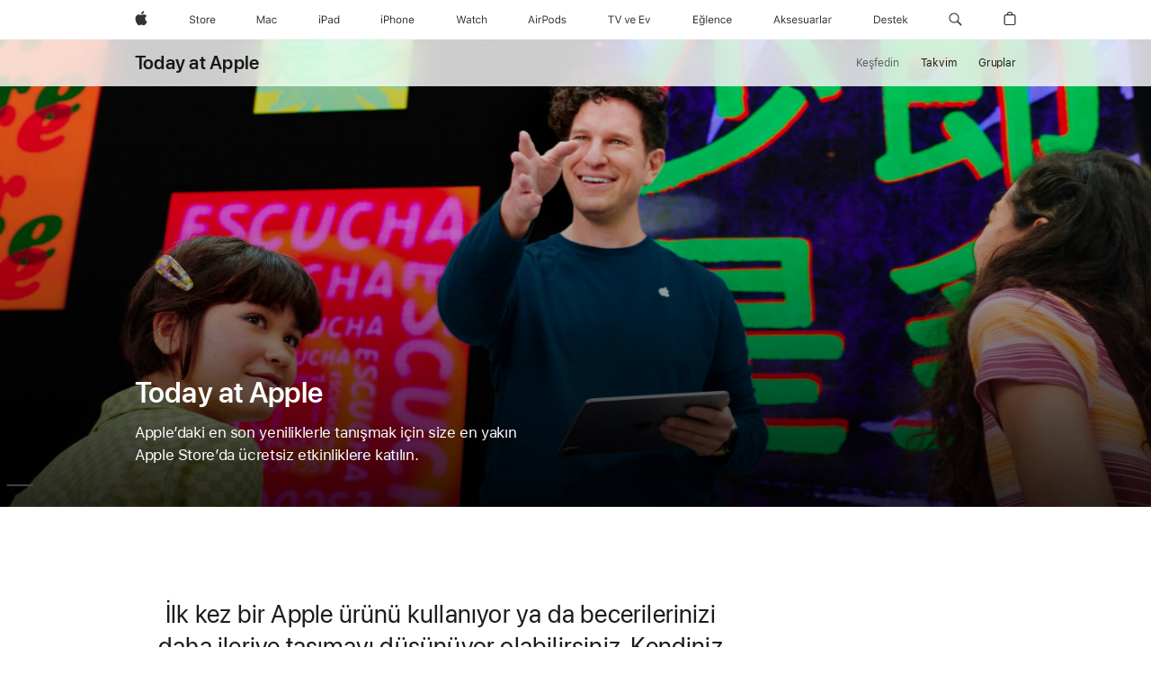

--- FILE ---
content_type: text/html; charset=utf-8
request_url: https://www.apple.com/tr/today/bagdatcaddesi/
body_size: 117082
content:
<!DOCTYPE html><html dir="ltr" lang="tr-TR" class="no-js"><head><meta charSet="utf-8"/><meta name="viewport" content="width=device-width, initial-scale=1, viewport-fit=cover"/><link rel="stylesheet" href="/today/_next/static/css/a210577aa88be0ee.css" data-precedence="next"/><link rel="stylesheet" href="/today/_next/static/css/8ef9b8a69daffee6.css" data-precedence="next"/><link rel="stylesheet" href="/today/_next/static/css/ed1b1d4ee05672ad.css" data-precedence="next"/><link rel="stylesheet" href="/today/_next/static/css/8c154b937cd4651d.css" data-precedence="next"/><link rel="stylesheet" href="/today/_next/static/css/6a81c36dfc65e598.css" data-precedence="next"/><link rel="stylesheet" href="/today/_next/static/css/0dee484bda3b2d49.css" data-precedence="next"/><link rel="stylesheet" href="/today/_next/static/css/00b5c077f2896006.css" data-precedence="next"/><link rel="stylesheet" href="/today/_next/static/css/485b62608dba5895.css" data-precedence="next"/><link rel="stylesheet" href="/today/_next/static/css/82105318c35e6596.css" data-precedence="next"/><link rel="stylesheet" href="/today/_next/static/css/f36440da53bd9ab5.css" data-precedence="next"/><link rel="stylesheet" href="/today/_next/static/css/0001d28c41d80d9b.css" data-precedence="next"/><link rel="stylesheet" href="/today/_next/static/css/6617920debed6540.css" data-precedence="next"/><link rel="stylesheet" href="/today/_next/static/css/20778d3c1eb7d038.css" data-precedence="next"/><link rel="stylesheet" href="/today/_next/static/css/2d8657998961339a.css" data-precedence="next"/><link rel="stylesheet" href="/today/_next/static/css/cc708ac656ed8e14.css" data-precedence="next"/><link rel="stylesheet" href="/today/_next/static/css/ac468cb199b0e2fc.css" data-precedence="next"/><link rel="stylesheet" href="/today/_next/static/css/3c3ffe5ce1487a9b.css" data-precedence="next"/><link rel="stylesheet" href="/today/_next/static/css/3a4f22fda163101e.css" data-precedence="next"/><link rel="stylesheet" href="/today/_next/static/css/7a9e210a1a6fe366.css" data-precedence="next"/><link rel="preload" as="script" fetchPriority="low" href="/today/_next/static/chunks/webpack-ac094272a10c50f0.js"/><script src="/today/_next/static/chunks/4bd1b696-182b6b13bdad92e3.js" async=""></script><script src="/today/_next/static/chunks/1255-3ce760e42cc14bfd.js" async=""></script><script src="/today/_next/static/chunks/main-app-5ee524b78158cf1e.js" async=""></script><script src="/today/_next/static/chunks/app/global-error-9993fa6f89ba3cce.js" async=""></script><script src="/today/_next/static/chunks/1545-a187660402a7ebc4.js" async=""></script><script src="/today/_next/static/chunks/8990-84cfb2f026221deb.js" async=""></script><script src="/today/_next/static/chunks/3849-ad0954af0246c63c.js" async=""></script><script src="/today/_next/static/chunks/1972-a7a64254536cc068.js" async=""></script><script src="/today/_next/static/chunks/3389-54766af2354b4932.js" async=""></script><script src="/today/_next/static/chunks/2849-3d98d764184cb3d1.js" async=""></script><script src="/today/_next/static/chunks/app/(standard)/layout-b1ddc87115e0186b.js" async=""></script><script src="/today/_next/static/chunks/1802-154323f487d7ab4b.js" async=""></script><script src="/today/_next/static/chunks/app/layout-106eec3ce9c32252.js" async=""></script><script src="/today/_next/static/chunks/app/(headeronly)/layout-cf27ae86e9ead4d0.js" async=""></script><script src="/today/_next/static/chunks/app/error-0ee55b6847dd60fc.js" async=""></script><script src="/today/_next/static/chunks/app/(standard)/error-c8d39753196ad78e.js" async=""></script><script src="/today/_next/static/chunks/736-7e62dbb6bfe01fcb.js" async=""></script><script src="/today/_next/static/chunks/app/not-found-1411cd4b8dfacad2.js" async=""></script><script src="/today/_next/static/chunks/140-fe86957afc2785c7.js" async=""></script><script src="/today/_next/static/chunks/8952-5e20586f79ad5281.js" async=""></script><script src="/today/_next/static/chunks/6102-9ba93bb59eccccc7.js" async=""></script><script src="/today/_next/static/chunks/6490-f9a32a64868b7b60.js" async=""></script><script src="/today/_next/static/chunks/app/(standard)/page-3a3a9d756ccd11d4.js" async=""></script><link rel="preload" href="/ac/ac-films/7.2.0/scripts/ac-films.built.js" as="script"/><link rel="preload" href="/ac/localeswitcher/4/tr_TR/scripts/localeswitcher.built.js" as="script"/><link rel="preload" href="https://www.apple.com/api-www/global-elements/global-header/v1/assets/globalheader.umd.js" as="script"/><link rel="preload" href="/today/assets/global-elements/globalfooter/tr_TR/scripts/ac-globalfooter.built.js" as="script"/><title>Today at Apple - Bağdat Caddesi - Apple (TR)</title><meta name="description" content="Yakınınızda her gün gerçekleşen ilham verici etkinlikleri keşfedin. Today at Apple ile Apple Bağdat Caddesi mağazasındaki etkinlikleri öğrenin."/><meta name="version" content="3f778451bdefb08b48c631bd305222d9372ed67a"/><meta name="globalnav-store-key" content="SFX9YPYY9PPXCU9KH"/><link rel="canonical" href="https://www.apple.com/tr/today/bagdatcaddesi/"/><meta property="og:title" content="Today at Apple - Bağdat Caddesi - Apple (TR)"/><meta property="og:description" content="Yakınınızda her gün gerçekleşen ilham verici etkinlikleri keşfedin. Today at Apple ile Apple Bağdat Caddesi mağazasındaki etkinlikleri öğrenin."/><meta property="og:url" content="https://www.apple.com/tr/today/bagdatcaddesi/"/><meta property="og:site_name" content="Today at Apple"/><meta property="og:locale" content="tr_TR"/><meta property="og:image" content="https://www.apple.com/today/assets/images/seoImages/landing/todayatapple_social.jpg"/><meta property="og:type" content="website"/><meta name="twitter:card" content="summary_large_image"/><meta name="twitter:site" content="@apple"/><meta name="twitter:title" content="Today at Apple - Bağdat Caddesi - Apple (TR)"/><meta name="twitter:description" content="Yakınınızda her gün gerçekleşen ilham verici etkinlikleri keşfedin. Today at Apple ile Apple Bağdat Caddesi mağazasındaki etkinlikleri öğrenin."/><meta name="twitter:image" content="https://www.apple.com/today/assets/images/seoImages/landing/todayatapple_social.jpg"/><link rel="icon" href="https://www.apple.com/favicon.ico"/><link rel="stylesheet" type="text/css" media="all" href="/wss/fonts?families=SF+Pro,v3|SF+Pro+Icons,v3"/><link rel="stylesheet" type="text/css" href="https://www.apple.com/api-www/global-elements/global-header/v1/assets/globalheader.css"/><link rel="stylesheet" type="text/css" href="/today/assets/global-elements/globalfooter/tr_TR/styles/ac-globalfooter.built.css"/><link rel="stylesheet" href="/ac/ac-films/7.2.0/styles/modal.css"/><script src="/metrics/ac-analytics/latest/scripts/ac-analytics.js"></script><script>(self.__next_s=self.__next_s||[]).push(["/ac/ac-films/7.2.0/scripts/ac-films.built.js",{}])</script><script src="/today/_next/static/chunks/polyfills-42372ed130431b0a.js" noModule=""></script></head><body><div hidden=""><!--$--><!--/$--></div><div><div id="globalheader"><aside id="globalmessage-segment" lang="tr-TR" dir="ltr" class="globalmessage-segment"><ul data-strings="{&quot;view&quot;:&quot;{%STOREFRONT%} Store Ana Sayfa&quot;,&quot;segments&quot;:{&quot;smb&quot;:&quot;İş Dünyası Mağazası Ana Sayfa&quot;,&quot;eduInd&quot;:&quot;Eğitim Mağazası Ana Sayfa&quot;,&quot;other&quot;:&quot;Store Ana Sayfa&quot;},&quot;exit&quot;:&quot;Çıkış&quot;}" class="globalmessage-segment-content"></ul></aside><nav id="globalnav" lang="tr-TR" dir="ltr" aria-label="Genel" data-analytics-element-engagement-start="globalnav:onFlyoutOpen" data-analytics-element-engagement-end="globalnav:onFlyoutClose" data-store-api="/[storefront]/shop/bag/status" data-analytics-activitymap-region-id="global nav" data-analytics-region="global nav" class="globalnav no-js   "><div class="globalnav-content"><div class="globalnav-item globalnav-menuback"><button aria-label="Ana menü" class="globalnav-menuback-button"><span class="globalnav-chevron-icon"><svg height="48" viewBox="0 0 9 48" width="9" xmlns="http://www.w3.org/2000/svg"><path d="m1.5618 24.0621 6.5581-6.4238c.2368-.2319.2407-.6118.0088-.8486-.2324-.2373-.6123-.2407-.8486-.0088l-7 6.8569c-.1157.1138-.1807.2695-.1802.4316.001.1621.0674.3174.1846.4297l7 6.7241c.1162.1118.2661.1675.4155.1675.1577 0 .3149-.062.4326-.1846.2295-.2388.2222-.6187-.0171-.8481z"/></svg></span></button></div><ul id="globalnav-list" class="globalnav-list"><li data-analytics-element-engagement="globalnav hover - apple" class="
				globalnav-item
				globalnav-item-apple
				
				
			"><a href="/tr/" data-globalnav-item-name="apple" data-analytics-title="apple home" aria-label="wzlhp" class="globalnav-link globalnav-link-apple"><span class="globalnav-image-regular globalnav-link-image"><svg height="44" viewBox="0 0 14 44" width="14" xmlns="http://www.w3.org/2000/svg"><path d="m13.0729 17.6825a3.61 3.61 0 0 0 -1.7248 3.0365 3.5132 3.5132 0 0 0 2.1379 3.2223 8.394 8.394 0 0 1 -1.0948 2.2618c-.6816.9812-1.3943 1.9623-2.4787 1.9623s-1.3633-.63-2.613-.63c-1.2187 0-1.6525.6507-2.644.6507s-1.6834-.9089-2.4787-2.0243a9.7842 9.7842 0 0 1 -1.6628-5.2776c0-3.0984 2.014-4.7405 3.9969-4.7405 1.0535 0 1.9314.6919 2.5924.6919.63 0 1.6112-.7333 2.8092-.7333a3.7579 3.7579 0 0 1 3.1604 1.5802zm-3.7284-2.8918a3.5615 3.5615 0 0 0 .8469-2.22 1.5353 1.5353 0 0 0 -.031-.32 3.5686 3.5686 0 0 0 -2.3445 1.2084 3.4629 3.4629 0 0 0 -.8779 2.1585 1.419 1.419 0 0 0 .031.2892 1.19 1.19 0 0 0 .2169.0207 3.0935 3.0935 0 0 0 2.1586-1.1368z"/></svg></span><span class="globalnav-image-compact globalnav-link-image"><svg height="48" viewBox="0 0 17 48" width="17" xmlns="http://www.w3.org/2000/svg"><path d="m15.5752 19.0792a4.2055 4.2055 0 0 0 -2.01 3.5376 4.0931 4.0931 0 0 0 2.4908 3.7542 9.7779 9.7779 0 0 1 -1.2755 2.6351c-.7941 1.1431-1.6244 2.2862-2.8878 2.2862s-1.5883-.734-3.0443-.734c-1.42 0-1.9252.7581-3.08.7581s-1.9611-1.0589-2.8876-2.3584a11.3987 11.3987 0 0 1 -1.9373-6.1487c0-3.61 2.3464-5.523 4.6566-5.523 1.2274 0 2.25.8062 3.02.8062.734 0 1.8771-.8543 3.2729-.8543a4.3778 4.3778 0 0 1 3.6822 1.841zm-6.8586-2.0456a1.3865 1.3865 0 0 1 -.2527-.024 1.6557 1.6557 0 0 1 -.0361-.337 4.0341 4.0341 0 0 1 1.0228-2.5148 4.1571 4.1571 0 0 1 2.7314-1.4078 1.7815 1.7815 0 0 1 .0361.373 4.1487 4.1487 0 0 1 -.9867 2.587 3.6039 3.6039 0 0 1 -2.5148 1.3236z"/></svg></span><span class="globalnav-link-text">wzlhp</span></a></li><li data-topnav-flyout-item="menu" data-topnav-flyout-label="Menu" role="none" class="globalnav-item globalnav-menu"><div data-topnav-flyout="menu" class="globalnav-flyout"><div class="globalnav-menu-list"><div data-analytics-element-engagement="globalnav hover - store" class="
				globalnav-item
				globalnav-item-store
				globalnav-item-menu
				
			"><ul role="none" class="globalnav-submenu-trigger-group"><li class="globalnav-submenu-trigger-item"><a href="/tr/shop/goto/store" data-globalnav-item-name="store" data-topnav-flyout-trigger-compact="true" data-analytics-title="store" data-analytics-element-engagement="hover - store" aria-label="Store" class="globalnav-link globalnav-submenu-trigger-link globalnav-link-store"><span class="globalnav-link-text-container"><span class="globalnav-image-regular globalnav-link-image"><svg height="44" viewBox="0 0 30 44" width="30" xmlns="http://www.w3.org/2000/svg"><path d="m26.5679 20.4629c1.002 0 1.67.738 1.693 1.857h-3.48c.076-1.119.779-1.857 1.787-1.857zm2.754 2.672v-.387c0-1.963-1.037-3.176-2.742-3.176-1.735 0-2.848 1.289-2.848 3.276 0 1.998 1.096 3.263 2.848 3.263 1.383 0 2.367-.668 2.66-1.746h-1.008c-.264.557-.814.856-1.629.856-1.072 0-1.769-.791-1.822-2.039v-.047zm-9.547-3.451h.96v.937h.094c.188-.615.914-1.049 1.752-1.049.164 0 .375.012.504.03v1.007c-.082-.023-.445-.058-.644-.058-.961 0-1.659 1.098-1.659 1.535v3.914h-1.007zm-4.27 5.519c-1.195 0-1.869-.867-1.869-2.361 0-1.5.674-2.361 1.869-2.361 1.196 0 1.87.861 1.87 2.361 0 1.494-.674 2.361-1.87 2.361zm0-5.631c-1.798 0-2.912 1.237-2.912 3.27 0 2.027 1.114 3.269 2.912 3.269 1.799 0 2.913-1.242 2.913-3.269 0-2.033-1.114-3.27-2.913-3.27zm-5.478-1.475v1.635h1.407v.843h-1.407v3.575c0 .744.282 1.06.938 1.06.182 0 .281-.006.469-.023v.849c-.199.035-.393.059-.592.059-1.301 0-1.822-.481-1.822-1.688v-3.832h-1.02v-.843h1.02v-1.635zm-8.103 5.694c.129.885.973 1.447 2.174 1.447 1.137 0 1.975-.615 1.975-1.453 0-.72-.527-1.177-1.693-1.47l-1.084-.282c-1.53-.386-2.192-1.078-2.192-2.279 0-1.436 1.201-2.408 2.988-2.408 1.635 0 2.854.972 2.942 2.338h-1.061c-.146-.867-.861-1.383-1.916-1.383-1.125 0-1.869.562-1.869 1.418 0 .662.463 1.043 1.629 1.342l.885.234c1.752.439 2.455 1.119 2.455 2.361 0 1.553-1.225 2.543-3.158 2.543-1.793 0-3.03-.949-3.141-2.408z"/></svg></span><span class="globalnav-link-text">Store</span></span></a></li></ul></div><div data-analytics-element-engagement="globalnav hover - mac" class="
				globalnav-item
				globalnav-item-mac
				globalnav-item-menu
				
			"><ul role="none" class="globalnav-submenu-trigger-group"><li class="globalnav-submenu-trigger-item"><a href="/tr/mac/" data-globalnav-item-name="mac" data-topnav-flyout-trigger-compact="true" data-analytics-title="mac" data-analytics-element-engagement="hover - mac" aria-label="Mac" class="globalnav-link globalnav-submenu-trigger-link globalnav-link-mac"><span class="globalnav-link-text-container"><span class="globalnav-image-regular globalnav-link-image"><svg height="44" viewBox="0 0 23 44" width="23" xmlns="http://www.w3.org/2000/svg"><path d="m8.1558 25.9987v-6.457h-.0703l-2.666 6.457h-.8907l-2.666-6.457h-.0703v6.457h-.9844v-8.4551h1.2246l2.8945 7.0547h.0938l2.8945-7.0547h1.2246v8.4551zm2.5166-1.7696c0-1.1309.832-1.7812 2.3027-1.8691l1.8223-.1113v-.5742c0-.7793-.4863-1.207-1.4297-1.207-.7559 0-1.2832.2871-1.4238.7852h-1.0195c.1348-1.0137 1.1309-1.6816 2.4785-1.6816 1.541 0 2.4023.791 2.4023 2.1035v4.3242h-.9609v-.9318h-.0938c-.4102.6738-1.1016 1.043-1.9453 1.043-1.2246 0-2.1328-.7266-2.1328-1.8809zm4.125-.5859v-.5801l-1.6992.1113c-.9609.0645-1.3828.3984-1.3828 1.0312 0 .6445.5449 1.0195 1.2773 1.0195 1.0371.0001 1.8047-.6796 1.8047-1.5819zm6.958-2.0273c-.1641-.627-.7207-1.1367-1.6289-1.1367-1.1367 0-1.8516.9082-1.8516 2.3379 0 1.459.7266 2.3848 1.8516 2.3848.8496 0 1.4414-.3926 1.6289-1.1074h1.0195c-.1816 1.1602-1.125 2.0156-2.6426 2.0156-1.7695 0-2.9004-1.2832-2.9004-3.293 0-1.9688 1.125-3.2461 2.8945-3.2461 1.5352 0 2.4727.9199 2.6484 2.0449z"/></svg></span><span class="globalnav-link-text">Mac</span></span></a></li></ul></div><div data-analytics-element-engagement="globalnav hover - ipad" class="
				globalnav-item
				globalnav-item-ipad
				globalnav-item-menu
				
			"><ul role="none" class="globalnav-submenu-trigger-group"><li class="globalnav-submenu-trigger-item"><a href="/tr/ipad/" data-globalnav-item-name="ipad" data-topnav-flyout-trigger-compact="true" data-analytics-title="ipad" data-analytics-element-engagement="hover - ipad" aria-label="iPad" class="globalnav-link globalnav-submenu-trigger-link globalnav-link-ipad"><span class="globalnav-link-text-container"><span class="globalnav-image-regular globalnav-link-image"><svg height="44" viewBox="0 0 24 44" width="24" xmlns="http://www.w3.org/2000/svg"><path d="m14.9575 23.7002c0 .902-.768 1.582-1.805 1.582-.732 0-1.277-.375-1.277-1.02 0-.632.422-.966 1.383-1.031l1.699-.111zm-1.395-4.072c-1.347 0-2.343.668-2.478 1.681h1.019c.141-.498.668-.785 1.424-.785.944 0 1.43.428 1.43 1.207v.574l-1.822.112c-1.471.088-2.303.738-2.303 1.869 0 1.154.908 1.881 2.133 1.881.844 0 1.535-.369 1.945-1.043h.094v.931h.961v-4.324c0-1.312-.862-2.103-2.403-2.103zm6.769 5.575c-1.155 0-1.846-.885-1.846-2.361 0-1.471.697-2.362 1.846-2.362 1.142 0 1.857.914 1.857 2.362 0 1.459-.709 2.361-1.857 2.361zm1.834-8.027v3.503h-.088c-.358-.691-1.102-1.107-1.981-1.107-1.605 0-2.654 1.289-2.654 3.27 0 1.986 1.037 3.269 2.654 3.269.873 0 1.623-.416 2.022-1.119h.093v1.008h.961v-8.824zm-15.394 4.869h-1.863v-3.563h1.863c1.225 0 1.899.639 1.899 1.799 0 1.119-.697 1.764-1.899 1.764zm.276-4.5h-3.194v8.455h1.055v-3.018h2.127c1.588 0 2.719-1.119 2.719-2.701 0-1.611-1.108-2.736-2.707-2.736zm-6.064 8.454h1.008v-6.316h-1.008zm-.199-8.237c0-.387.316-.704.703-.704s.703.317.703.704c0 .386-.316.703-.703.703s-.703-.317-.703-.703z"/></svg></span><span class="globalnav-link-text">iPad</span></span></a></li></ul></div><div data-analytics-element-engagement="globalnav hover - iphone" class="
				globalnav-item
				globalnav-item-iphone
				globalnav-item-menu
				
			"><ul role="none" class="globalnav-submenu-trigger-group"><li class="globalnav-submenu-trigger-item"><a href="/tr/iphone/" data-globalnav-item-name="iphone" data-topnav-flyout-trigger-compact="true" data-analytics-title="iphone" data-analytics-element-engagement="hover - iphone" aria-label="iPhone" class="globalnav-link globalnav-submenu-trigger-link globalnav-link-iphone"><span class="globalnav-link-text-container"><span class="globalnav-image-regular globalnav-link-image"><svg height="44" viewBox="0 0 38 44" width="38" xmlns="http://www.w3.org/2000/svg"><path d="m32.7129 22.3203h3.48c-.023-1.119-.691-1.857-1.693-1.857-1.008 0-1.711.738-1.787 1.857zm4.459 2.045c-.293 1.078-1.277 1.746-2.66 1.746-1.752 0-2.848-1.266-2.848-3.264 0-1.986 1.113-3.275 2.848-3.275 1.705 0 2.742 1.213 2.742 3.176v.386h-4.541v.047c.053 1.248.75 2.039 1.822 2.039.815 0 1.366-.298 1.629-.855zm-12.282-4.682h.961v.996h.094c.316-.697.932-1.107 1.898-1.107 1.418 0 2.209.838 2.209 2.338v4.09h-1.007v-3.844c0-1.137-.481-1.676-1.489-1.676s-1.658.674-1.658 1.781v3.739h-1.008zm-2.499 3.158c0-1.5-.674-2.361-1.869-2.361-1.196 0-1.87.861-1.87 2.361 0 1.495.674 2.362 1.87 2.362 1.195 0 1.869-.867 1.869-2.362zm-4.782 0c0-2.033 1.114-3.269 2.913-3.269 1.798 0 2.912 1.236 2.912 3.269 0 2.028-1.114 3.27-2.912 3.27-1.799 0-2.913-1.242-2.913-3.27zm-6.636-5.666h1.008v3.504h.093c.317-.697.979-1.107 1.946-1.107 1.336 0 2.179.855 2.179 2.338v4.09h-1.007v-3.844c0-1.119-.504-1.676-1.459-1.676-1.131 0-1.752.715-1.752 1.781v3.739h-1.008zm-6.015 4.87h1.863c1.202 0 1.899-.645 1.899-1.764 0-1.16-.674-1.799-1.899-1.799h-1.863zm2.139-4.5c1.599 0 2.707 1.125 2.707 2.736 0 1.582-1.131 2.701-2.719 2.701h-2.127v3.018h-1.055v-8.455zm-6.114 8.454h1.008v-6.316h-1.008zm-.2-8.238c0-.386.317-.703.703-.703.387 0 .704.317.704.703 0 .387-.317.704-.704.704-.386 0-.703-.317-.703-.704z"/></svg></span><span class="globalnav-link-text">iPhone</span></span></a></li></ul></div><div data-analytics-element-engagement="globalnav hover - watch" class="
				globalnav-item
				globalnav-item-watch
				globalnav-item-menu
				
			"><ul role="none" class="globalnav-submenu-trigger-group"><li class="globalnav-submenu-trigger-item"><a href="/tr/watch/" data-globalnav-item-name="watch" data-topnav-flyout-trigger-compact="true" data-analytics-title="watch" data-analytics-element-engagement="hover - watch" aria-label="Watch" class="globalnav-link globalnav-submenu-trigger-link globalnav-link-watch"><span class="globalnav-link-text-container"><span class="globalnav-image-regular globalnav-link-image"><svg height="44" viewBox="0 0 35 44" width="35" xmlns="http://www.w3.org/2000/svg"><path d="m28.9819 17.1758h1.008v3.504h.094c.316-.697.978-1.108 1.945-1.108 1.336 0 2.18.856 2.18 2.338v4.09h-1.008v-3.844c0-1.119-.504-1.675-1.459-1.675-1.131 0-1.752.715-1.752 1.781v3.738h-1.008zm-2.42 4.441c-.164-.627-.721-1.136-1.629-1.136-1.137 0-1.852.908-1.852 2.338 0 1.459.727 2.384 1.852 2.384.849 0 1.441-.392 1.629-1.107h1.019c-.182 1.16-1.125 2.016-2.642 2.016-1.77 0-2.901-1.284-2.901-3.293 0-1.969 1.125-3.247 2.895-3.247 1.535 0 2.472.92 2.648 2.045zm-6.533-3.568v1.635h1.407v.844h-1.407v3.574c0 .744.282 1.06.938 1.06.182 0 .281-.006.469-.023v.85c-.2.035-.393.058-.592.058-1.301 0-1.822-.48-1.822-1.687v-3.832h-1.02v-.844h1.02v-1.635zm-4.2 5.596v-.58l-1.699.111c-.961.064-1.383.398-1.383 1.031 0 .645.545 1.02 1.277 1.02 1.038 0 1.805-.68 1.805-1.582zm-4.125.586c0-1.131.832-1.782 2.303-1.869l1.822-.112v-.574c0-.779-.486-1.207-1.43-1.207-.755 0-1.283.287-1.423.785h-1.02c.135-1.014 1.131-1.682 2.479-1.682 1.541 0 2.402.792 2.402 2.104v4.324h-.961v-.931h-.094c-.41.673-1.101 1.043-1.945 1.043-1.225 0-2.133-.727-2.133-1.881zm-7.684 1.769h-.996l-2.303-8.455h1.101l1.682 6.873h.07l1.893-6.873h1.066l1.893 6.873h.07l1.682-6.873h1.101l-2.302 8.455h-.996l-1.946-6.674h-.07z"/></svg></span><span class="globalnav-link-text">Watch</span></span></a></li></ul></div><div data-analytics-element-engagement="globalnav hover - airpods" class="
				globalnav-item
				globalnav-item-airpods
				globalnav-item-menu
				
			"><ul role="none" class="globalnav-submenu-trigger-group"><li class="globalnav-submenu-trigger-item"><a href="/tr/airpods/" data-globalnav-item-name="airpods" data-topnav-flyout-trigger-compact="true" data-analytics-title="airpods" data-analytics-element-engagement="hover - airpods" aria-label="AirPods" class="globalnav-link globalnav-submenu-trigger-link globalnav-link-airpods"><span class="globalnav-link-text-container"><span class="globalnav-image-regular globalnav-link-image"><svg height="44" viewBox="0 0 43 44" width="43" xmlns="http://www.w3.org/2000/svg"><path d="m11.7153 19.6836h.961v.937h.094c.187-.615.914-1.048 1.752-1.048.164 0 .375.011.504.029v1.008c-.082-.024-.446-.059-.645-.059-.961 0-1.658.645-1.658 1.535v3.914h-1.008zm28.135-.111c1.324 0 2.244.656 2.379 1.693h-.996c-.135-.504-.627-.838-1.389-.838-.75 0-1.336.381-1.336.943 0 .434.352.704 1.096.885l.973.235c1.189.287 1.763.802 1.763 1.711 0 1.13-1.095 1.91-2.531 1.91-1.406 0-2.373-.674-2.484-1.723h1.037c.17.533.674.873 1.482.873.85 0 1.459-.404 1.459-.984 0-.434-.328-.727-1.002-.891l-1.084-.264c-1.183-.287-1.722-.796-1.722-1.71 0-1.049 1.013-1.84 2.355-1.84zm-6.665 5.631c-1.155 0-1.846-.885-1.846-2.362 0-1.471.697-2.361 1.846-2.361 1.142 0 1.857.914 1.857 2.361 0 1.459-.709 2.362-1.857 2.362zm1.834-8.028v3.504h-.088c-.358-.691-1.102-1.107-1.981-1.107-1.605 0-2.654 1.289-2.654 3.269 0 1.987 1.037 3.27 2.654 3.27.873 0 1.623-.416 2.022-1.119h.094v1.007h.961v-8.824zm-9.001 8.028c-1.195 0-1.869-.868-1.869-2.362 0-1.5.674-2.361 1.869-2.361 1.196 0 1.869.861 1.869 2.361 0 1.494-.673 2.362-1.869 2.362zm0-5.631c-1.799 0-2.912 1.236-2.912 3.269 0 2.028 1.113 3.27 2.912 3.27s2.912-1.242 2.912-3.27c0-2.033-1.113-3.269-2.912-3.269zm-17.071 6.427h1.008v-6.316h-1.008zm-.199-8.238c0-.387.317-.703.703-.703.387 0 .703.316.703.703s-.316.703-.703.703c-.386 0-.703-.316-.703-.703zm-6.137 4.922 1.324-3.773h.093l1.325 3.773zm1.892-5.139h-1.043l-3.117 8.455h1.107l.85-2.42h3.363l.85 2.42h1.107zm14.868 4.5h-1.864v-3.562h1.864c1.224 0 1.898.639 1.898 1.799 0 1.119-.697 1.763-1.898 1.763zm.275-4.5h-3.193v8.455h1.054v-3.017h2.127c1.588 0 2.719-1.119 2.719-2.701 0-1.612-1.107-2.737-2.707-2.737z"/></svg></span><span class="globalnav-link-text">AirPods</span></span></a></li></ul></div><div data-analytics-element-engagement="globalnav hover - tv-home" class="
				globalnav-item
				globalnav-item-tv-home
				globalnav-item-menu
				
			"><ul role="none" class="globalnav-submenu-trigger-group"><li class="globalnav-submenu-trigger-item"><a href="/tr/tv-home/" data-globalnav-item-name="tv-home" data-topnav-flyout-trigger-compact="true" data-analytics-title="tv &amp; home" data-analytics-element-engagement="hover - tv &amp; home" aria-label="TV ve Ev" class="globalnav-link globalnav-submenu-trigger-link globalnav-link-tv-home"><span class="globalnav-link-text-container"><span class="globalnav-image-regular globalnav-link-image"><svg height="44" viewBox="0 0 48 44" width="48" xmlns="http://www.w3.org/2000/svg"><path d="m3 26v-7.5h-2.7v-.9h6.5v.9h-2.8v7.5zm8 0-3.1-8.5h1.1l2.5 7.1h.1l2.5-7.1h1.1l-3.2 8.5zm11 0h-1l-2.3-6.3h1.1l1.7 5.2h.1l1.7-5.2h1.1zm8.5-1.6c-.3 1.1-1.3 1.7-2.7 1.7-1.8 0-2.8-1.3-2.8-3.3s1.1-3.3 2.8-3.3 2.7 1.2 2.7 3.2v.4h-4.5c.1 1.2.8 2 1.8 2 .8 0 1.4-.3 1.6-.9h1.1zm-4.5-2.1h3.5c0-1.1-.7-1.9-1.7-1.9-1 .1-1.7.8-1.8 1.9zm14.2 3.7h-5.2v-8.5h5.2v.9h-4.2v2.7h4v.9h-4v2.9h4.2zm4.5 0h-1l-2.3-6.3h1.1l1.7 5.2h.1l1.7-5.2h1.1z"/></svg></span><span class="globalnav-link-text">TV ve Ev</span></span></a></li></ul></div><div data-analytics-element-engagement="globalnav hover - entertainment" class="
				globalnav-item
				globalnav-item-entertainment
				globalnav-item-menu
				
			"><ul role="none" class="globalnav-submenu-trigger-group"><li class="globalnav-submenu-trigger-item"><a href="/tr/entertainment/" data-globalnav-item-name="entertainment" data-topnav-flyout-trigger-compact="true" data-analytics-title="entertainment" data-analytics-element-engagement="hover - entertainment" aria-label="Eğlence" class="globalnav-link globalnav-submenu-trigger-link globalnav-link-entertainment"><span class="globalnav-link-text-container"><span class="globalnav-image-regular globalnav-link-image"><svg id="a" xmlns="http://www.w3.org/2000/svg" width="45" height="44" viewBox="0 0 45 44"><path id="d" d="M1.0781,17.5449H6.3164v.9492H2.1328v2.7129h3.9668v.9375H2.1328v2.9062H6.3164v.9492H1.0781v-8.4551Zm6.8467,8.959l.0117-.0059h1.0547l.0059,.0059c.1113,.4805,.6738,.8203,1.582,.8203,1.1309,0,1.8047-.5332,1.8047-1.4648v-1.2773h-.0938c-.3984,.6973-1.1133,1.0898-1.9805,1.0898-1.6348,0-2.6484-1.2656-2.6484-3.0352v-.0117c0-1.7695,1.0195-3.0527,2.6719-3.0527,.8906,0,1.582,.4395,1.9688,1.1543h.0703v-1.043h1.0195v6.2285c0,1.4121-1.0898,2.3145-2.8125,2.3145-1.5234,0-2.4961-.6855-2.6543-1.7227Zm.6562-9.6797v-.0117h.8555v.0059c0,.7148,.375,1.1895,1.1895,1.1895s1.1895-.4746,1.1895-1.1895v-.0059h.8555v.0117c0,1.1602-.7148,1.9805-2.0449,1.9805s-2.0449-.8203-2.0449-1.9805Zm3.8262,5.8125v-.0117c0-1.2539-.709-2.1504-1.875-2.1504-1.1719,0-1.8281,.8965-1.8281,2.1504v.0117c0,1.2539,.6562,2.1328,1.8281,2.1328s1.875-.8789,1.875-2.1328Zm2.8213-5.4609h1.0195v8.8242h-1.0195v-8.8242Zm2.541,5.6895v-.0059c0-1.9512,1.1133-3.2871,2.8301-3.2871s2.7598,1.2773,2.7598,3.1641v.3984h-4.5469c.0293,1.3066,.75,2.0684,1.875,2.0684,.8555,0,1.3828-.4043,1.5527-.7852l.0234-.0527h1.0195l-.0117,.0469c-.2168,.8555-1.1191,1.6992-2.6074,1.6992-1.8047,0-2.8945-1.2656-2.8945-3.2461Zm1.0605-.5449h3.4922c-.1055-1.248-.7969-1.8398-1.7285-1.8398-.9375,0-1.6523,.6387-1.7637,1.8398Zm5.9912-2.6367h1.0195v.9492h.0938c.3164-.668,.9082-1.0605,1.8398-1.0605,1.418,0,2.209,.8379,2.209,2.3379v4.0898h-1.0195v-3.8438c0-1.1367-.4688-1.6816-1.4766-1.6816s-1.6465,.6797-1.6465,1.7871v3.7383h-1.0195v-6.3164Zm6.5654,3.1406v-.0117c0-1.9629,1.125-3.2402,2.8945-3.2402,1.5352,0,2.4551,.8848,2.6426,2.0098l.0059,.0352h-1.0137l-.0059-.0176c-.1582-.6211-.7207-1.125-1.6289-1.125-1.1367,0-1.8516,.9141-1.8516,2.3379v.0117c0,1.4531,.7266,2.3848,1.8516,2.3848,.8496,0,1.3887-.375,1.623-1.0781l.0117-.0352,1.0078-.0059-.0117,.0645c-.2578,1.1426-1.1074,1.957-2.625,1.957-1.7695,0-2.9004-1.2832-2.9004-3.2871Zm6.5947,.041v-.0059c0-1.9512,1.1133-3.2871,2.8301-3.2871s2.7598,1.2773,2.7598,3.1641v.3984h-4.5469c.0293,1.3066,.75,2.0684,1.875,2.0684,.8555,0,1.3828-.4043,1.5527-.7852l.0234-.0527h1.0195l-.0117,.0469c-.2168,.8555-1.1191,1.6992-2.6074,1.6992-1.8047,0-2.8945-1.2656-2.8945-3.2461Zm1.0605-.5449h3.4922c-.1055-1.248-.7969-1.8398-1.7285-1.8398-.9375,0-1.6523,.6387-1.7637,1.8398Z"/></svg></span><span class="globalnav-link-text">Eğlence</span></span></a></li></ul></div><div data-analytics-element-engagement="globalnav hover - accessories" class="
				globalnav-item
				globalnav-item-accessories
				globalnav-item-menu
				
			"><ul role="none" class="globalnav-submenu-trigger-group"><li class="globalnav-submenu-trigger-item"><a href="/tr/shop/goto/buy_accessories" data-globalnav-item-name="accessories" data-topnav-flyout-trigger-compact="true" data-analytics-title="accessories" data-analytics-element-engagement="hover - accessories" aria-label="Aksesuarlar" class="globalnav-link globalnav-submenu-trigger-link globalnav-link-accessories"><span class="globalnav-link-text-container"><span class="globalnav-image-regular globalnav-link-image"><svg height="44" viewBox="0 0 65 44" width="65" xmlns="http://www.w3.org/2000/svg"><path d="m5.7 23.6h-3.4l-.9 2.4h-1.1l3.1-8.5h1l3.2 8.5h-1.1zm-3.1-.9h2.7l-1.3-3.8h-.1zm10.1-3h1.3l-2.7 2.7 2.9 3.6h-1.3l-2.4-3-.6.6v2.4h-1v-8.8h1v5.3h.1zm4.5-.1c1.3 0 2.2.7 2.4 1.7h-1c-.1-.5-.6-.8-1.4-.8s-1.3.4-1.3.9c0 .4.4.7 1.1.9l1 .2c1.2.3 1.8.8 1.8 1.7 0 1.1-1.1 1.9-2.5 1.9s-2.4-.7-2.5-1.7h1c.2.5.7.9 1.5.9s1.5-.4 1.5-1c0-.4-.3-.7-1-.9l-1.1-.3c-1.2-.3-1.7-.8-1.7-1.7-.1-1 .9-1.8 2.2-1.8zm9.2 4.8c-.3 1.1-1.3 1.7-2.7 1.7-1.8 0-2.8-1.3-2.8-3.3s1.1-3.3 2.8-3.3 2.7 1.2 2.7 3.2v.4h-4.5c.1 1.2.8 2 1.8 2 .8 0 1.4-.3 1.6-.9h1.1zm-4.5-2.1h3.5c0-1.1-.7-1.9-1.7-1.9-1 .1-1.7.8-1.8 1.9zm8.2-2.7c1.3 0 2.2.7 2.4 1.7h-1c-.1-.5-.6-.8-1.4-.8s-1.3.4-1.3.9c0 .4.4.7 1.1.9l1 .2c1.2.3 1.8.8 1.8 1.7 0 1.1-1.1 1.9-2.5 1.9s-2.4-.7-2.5-1.7h1c.2.5.7.9 1.5.9s1.5-.4 1.5-1c0-.4-.3-.7-1-.9l-1.1-.3c-1.2-.3-1.7-.8-1.7-1.7-.1-1 .9-1.8 2.2-1.8zm9.1 6.4h-1v-1h-.1c-.3.7-1 1.1-2 1.1-1.4 0-2.2-.8-2.2-2.3v-4.1h1v3.8c0 1.1.4 1.7 1.4 1.7 1.1 0 1.7-.7 1.7-1.8v-3.7h1v6.3zm1.4-1.8c0-1.1.8-1.8 2.3-1.9l1.8-.1v-.6c0-.8-.5-1.2-1.4-1.2-.8 0-1.3.3-1.4.8h-1c.1-1 1.1-1.7 2.5-1.7 1.5 0 2.4.8 2.4 2.1v4.4h-1v-.9h-.1c-.4.7-1.1 1-1.9 1-1.3 0-2.2-.7-2.2-1.9zm4.1-.6v-.6l-1.7.2c-1 .1-1.4.4-1.4 1s.5 1 1.3 1c1 0 1.8-.7 1.8-1.6zm2.7-3.9h1v.9h.1c.2-.6.9-1 1.8-1h.5v1c-.1 0-.4-.1-.6-.1-1 0-1.7.6-1.7 1.5v4h-1v-6.3zm4.6-2.5h1v8.8h-1zm2.4 7c0-1.1.8-1.8 2.3-1.9l1.8-.1v-.6c0-.8-.5-1.2-1.4-1.2-.8 0-1.3.3-1.4.8h-1c.1-1 1.1-1.7 2.5-1.7 1.5 0 2.4.8 2.4 2.1v4.4h-1v-.9h-.1c-.4.7-1.1 1-1.9 1-1.3 0-2.2-.7-2.2-1.9zm4.2-.6v-.6l-1.7.1c-1 .1-1.4.4-1.4 1s.5 1 1.3 1c1 .1 1.8-.6 1.8-1.5zm2.7-3.9h1v.9h.1c.2-.6.9-1 1.8-1h.5v1c-.1 0-.4-.1-.6-.1-1 0-1.7.6-1.7 1.5v4h-1v-6.3z"/></svg></span><span class="globalnav-link-text">Aksesuarlar</span></span></a></li></ul></div><div data-analytics-element-engagement="globalnav hover - support" class="
				globalnav-item
				globalnav-item-support
				globalnav-item-menu
				
			"><ul role="none" class="globalnav-submenu-trigger-group"><li class="globalnav-submenu-trigger-item"><a href="https://support.apple.com/tr-tr/?cid=gn-ols-home-hp-tab" data-globalnav-item-name="support" data-topnav-flyout-trigger-compact="true" data-analytics-title="support" data-analytics-element-engagement="hover - support" data-analytics-exit-link="true" aria-label="Destek" class="globalnav-link globalnav-submenu-trigger-link globalnav-link-support"><span class="globalnav-link-text-container"><span class="globalnav-image-regular globalnav-link-image"><svg height="44" viewBox="0 0 39 44" width="39" xmlns="http://www.w3.org/2000/svg"><path d="m4 17.5c2.5 0 4 1.6 4 4.2 0 2.7-1.5 4.3-4 4.3h-2.9v-8.5zm-1.9 7.6h1.8c1.9 0 3-1.2 3-3.3s-1.1-3.3-3-3.3h-1.8zm12.6-.7c-.3 1.1-1.3 1.7-2.7 1.7-1.8 0-2.8-1.3-2.8-3.3s1.1-3.3 2.8-3.3 2.7 1.2 2.7 3.2v.4h-4.5c.1 1.2.8 2 1.8 2 .8 0 1.4-.3 1.6-.9h1.1zm-4.4-2.1h3.5c0-1.1-.7-1.9-1.7-1.9-1 .1-1.7.8-1.8 1.9zm8.2-2.7c1.3 0 2.2.7 2.4 1.7h-1c-.1-.5-.6-.8-1.4-.8s-1.3.4-1.3.9c0 .4.4.7 1.1.9l1 .2c1.2.3 1.8.8 1.8 1.7 0 1.1-1.1 1.9-2.5 1.9s-2.4-.7-2.5-1.7h1c.2.5.7.9 1.5.9s1.5-.4 1.5-1c0-.4-.3-.7-1-.9l-1.1-.3c-1.2-.3-1.7-.8-1.7-1.7-.2-1 .9-1.8 2.2-1.8zm5.3-1.6v1.6h1.4v.8h-1.4v3.6c0 .7.3 1.1.9 1.1h.5v.9c-.2 0-.4 0-.6 0-1.3 0-1.8-.5-1.8-1.7v-3.8h-1v-.8h1v-1.7zm7.9 6.4c-.3 1.1-1.3 1.7-2.7 1.7-1.8 0-2.8-1.3-2.8-3.3s1.1-3.3 2.8-3.3 2.7 1.2 2.7 3.2v.4h-4.5c.1 1.2.8 2 1.8 2 .8 0 1.4-.3 1.6-.9h1.1zm-4.4-2.1h3.5c0-1.1-.7-1.9-1.7-1.9-1.1.1-1.8.8-1.8 1.9zm9.9-2.6h1.2l-2.7 2.7 2.9 3.6h-1.3l-2.4-3-.6.6v2.4h-1v-8.8h1v5.3h.1z"/></svg></span><span class="globalnav-link-text">Destek</span></span></a></li></ul></div></div></div></li><li data-topnav-flyout-label="Apple.com'da ara" data-analytics-title="open - search field" class="globalnav-item globalnav-search"><a role="button" id="globalnav-menubutton-link-search" href="/tr/search" data-topnav-flyout-trigger-regular="true" data-topnav-flyout-trigger-compact="true" aria-label="Apple.com'da ara" data-analytics-title="open - search field" class="globalnav-link globalnav-link-search"><span class="globalnav-image-regular"><svg xmlns="http://www.w3.org/2000/svg" width="15px" height="44px" viewBox="0 0 15 44">
<path d="M14.298,27.202l-3.87-3.87c0.701-0.929,1.122-2.081,1.122-3.332c0-3.06-2.489-5.55-5.55-5.55c-3.06,0-5.55,2.49-5.55,5.55 c0,3.061,2.49,5.55,5.55,5.55c1.251,0,2.403-0.421,3.332-1.122l3.87,3.87c0.151,0.151,0.35,0.228,0.548,0.228 s0.396-0.076,0.548-0.228C14.601,27.995,14.601,27.505,14.298,27.202z M1.55,20c0-2.454,1.997-4.45,4.45-4.45 c2.454,0,4.45,1.997,4.45,4.45S8.454,24.45,6,24.45C3.546,24.45,1.55,22.454,1.55,20z"/>
</svg>
</span><span class="globalnav-image-compact"><svg height="48" viewBox="0 0 17 48" width="17" xmlns="http://www.w3.org/2000/svg"><path d="m16.2294 29.9556-4.1755-4.0821a6.4711 6.4711 0 1 0 -1.2839 1.2625l4.2005 4.1066a.9.9 0 1 0 1.2588-1.287zm-14.5294-8.0017a5.2455 5.2455 0 1 1 5.2455 5.2527 5.2549 5.2549 0 0 1 -5.2455-5.2527z"/></svg></span></a><div id="globalnav-submenu-search" aria-labelledby="globalnav-menubutton-link-search" class="globalnav-flyout globalnav-submenu"><div class="globalnav-flyout-scroll-container"><div class="globalnav-flyout-content globalnav-submenu-content"><form action="/tr/search" method="get" class="globalnav-searchfield"><div class="globalnav-searchfield-wrapper"><input placeholder="apple.com’da arayın" aria-label="Apple.com'da ara" autocorrect="off" autocapitalize="off" autocomplete="off" class="globalnav-searchfield-input"/><input id="globalnav-searchfield-src" type="hidden" name="src" value/><input type="hidden" name="type" value/><input type="hidden" name="page" value/><input type="hidden" name="locale" value/><button aria-label="Aramayı temizleyin" tabindex="-1" type="button" class="globalnav-searchfield-reset"><span class="globalnav-image-regular"><svg height="14" viewBox="0 0 14 14" width="14" xmlns="http://www.w3.org/2000/svg"><path d="m7 .0339a6.9661 6.9661 0 1 0 6.9661 6.9661 6.9661 6.9661 0 0 0 -6.9661-6.9661zm2.798 8.9867a.55.55 0 0 1 -.778.7774l-2.02-2.02-2.02 2.02a.55.55 0 0 1 -.7784-.7774l2.0206-2.0206-2.0204-2.02a.55.55 0 0 1 .7782-.7778l2.02 2.02 2.02-2.02a.55.55 0 0 1 .778.7778l-2.0203 2.02z"/></svg></span><span class="globalnav-image-compact"><svg height="16" viewBox="0 0 16 16" width="16" xmlns="http://www.w3.org/2000/svg"><path d="m0 8a8.0474 8.0474 0 0 1 7.9922-8 8.0609 8.0609 0 0 1 8.0078 8 8.0541 8.0541 0 0 1 -8 8 8.0541 8.0541 0 0 1 -8-8zm5.6549 3.2863 2.3373-2.353 2.3451 2.353a.6935.6935 0 0 0 .4627.1961.6662.6662 0 0 0 .6667-.6667.6777.6777 0 0 0 -.1961-.4706l-2.3451-2.3373 2.3529-2.3607a.5943.5943 0 0 0 .1961-.4549.66.66 0 0 0 -.6667-.6589.6142.6142 0 0 0 -.447.1961l-2.3686 2.3606-2.353-2.3527a.6152.6152 0 0 0 -.447-.1883.6529.6529 0 0 0 -.6667.651.6264.6264 0 0 0 .1961.4549l2.3451 2.3529-2.3451 2.353a.61.61 0 0 0 -.1961.4549.6661.6661 0 0 0 .6667.6667.6589.6589 0 0 0 .4627-.1961z" /></svg></span></button><button aria-label="Aramayı gönderin" tabindex="-1" aria-hidden="true" type="submit" class="globalnav-searchfield-submit"><span class="globalnav-image-regular"><svg height="32" viewBox="0 0 30 32" width="30" xmlns="http://www.w3.org/2000/svg"><path d="m23.3291 23.3066-4.35-4.35c-.0105-.0105-.0247-.0136-.0355-.0235a6.8714 6.8714 0 1 0 -1.5736 1.4969c.0214.0256.03.0575.0542.0815l4.35 4.35a1.1 1.1 0 1 0 1.5557-1.5547zm-15.4507-8.582a5.6031 5.6031 0 1 1 5.603 5.61 5.613 5.613 0 0 1 -5.603-5.61z"/></svg></span><span class="globalnav-image-compact"><svg width="38" height="40" viewBox="0 0 38 40" xmlns="http://www.w3.org/2000/svg"><path d="m28.6724 27.8633-5.07-5.07c-.0095-.0095-.0224-.0122-.032-.0213a7.9967 7.9967 0 1 0 -1.8711 1.7625c.0254.03.0357.0681.0642.0967l5.07 5.07a1.3 1.3 0 0 0 1.8389-1.8379zm-18.0035-10.0033a6.5447 6.5447 0 1 1 6.545 6.5449 6.5518 6.5518 0 0 1 -6.545-6.5449z"/></svg></span></button></div><div role="status" aria-live="polite" data-topnav-searchresults-label="total results" class="globalnav-searchresults-count"></div></form><div class="globalnav-searchresults"></div></div></div></div></li><li id="globalnav-bag" data-analytics-region="bag" class="globalnav-item globalnav-bag"><div class="globalnav-bag-wrapper"><a role="button" id="globalnav-menubutton-link-bag" href="/tr/shop/goto/bag" aria-label="Alışveriş Çantası" data-globalnav-item-name="bag" data-topnav-flyout-trigger-regular="true" data-topnav-flyout-trigger-compact="true" data-analytics-title="open - bag" class="globalnav-link globalnav-link-bag"><span class="globalnav-image-regular"><svg height="44" viewBox="0 0 14 44" width="14" xmlns="http://www.w3.org/2000/svg"><path d="m11.3535 16.0283h-1.0205a3.4229 3.4229 0 0 0 -3.333-2.9648 3.4229 3.4229 0 0 0 -3.333 2.9648h-1.02a2.1184 2.1184 0 0 0 -2.117 2.1162v7.7155a2.1186 2.1186 0 0 0 2.1162 2.1167h8.707a2.1186 2.1186 0 0 0 2.1168-2.1167v-7.7155a2.1184 2.1184 0 0 0 -2.1165-2.1162zm-4.3535-1.8652a2.3169 2.3169 0 0 1 2.2222 1.8652h-4.4444a2.3169 2.3169 0 0 1 2.2222-1.8652zm5.37 11.6969a1.0182 1.0182 0 0 1 -1.0166 1.0171h-8.7069a1.0182 1.0182 0 0 1 -1.0165-1.0171v-7.7155a1.0178 1.0178 0 0 1 1.0166-1.0166h8.707a1.0178 1.0178 0 0 1 1.0164 1.0166z"/></svg></span><span class="globalnav-image-compact"><svg height="48" viewBox="0 0 17 48" width="17" xmlns="http://www.w3.org/2000/svg"><path d="m13.4575 16.9268h-1.1353a3.8394 3.8394 0 0 0 -7.6444 0h-1.1353a2.6032 2.6032 0 0 0 -2.6 2.6v8.9232a2.6032 2.6032 0 0 0 2.6 2.6h9.915a2.6032 2.6032 0 0 0 2.6-2.6v-8.9231a2.6032 2.6032 0 0 0 -2.6-2.6001zm-4.9575-2.2768a2.658 2.658 0 0 1 2.6221 2.2764h-5.2442a2.658 2.658 0 0 1 2.6221-2.2764zm6.3574 13.8a1.4014 1.4014 0 0 1 -1.4 1.4h-9.9149a1.4014 1.4014 0 0 1 -1.4-1.4v-8.9231a1.4014 1.4014 0 0 1 1.4-1.4h9.915a1.4014 1.4014 0 0 1 1.4 1.4z"/></svg></span></a><span aria-hidden="true" data-analytics-title="open - bag" class="globalnav-bag-badge"><span class="globalnav-bag-badge-separator"></span><span class="globalnav-bag-badge-number">0</span><span class="globalnav-bag-badge-unit">+</span></span></div><div id="globalnav-submenu-bag" aria-labelledby="globalnav-menubutton-link-bag" class="globalnav-flyout globalnav-submenu"><div class="globalnav-flyout-scroll-container"><div class="globalnav-flyout-content globalnav-submenu-content"></div></div></div></li></ul><div class="globalnav-menutrigger"><button id="globalnav-menutrigger-button" aria-controls="globalnav-list" aria-label="Menu" data-topnav-menu-label-open="Menu" data-topnav-menu-label-close="Close" data-topnav-flyout-trigger-compact="menu" class="globalnav-menutrigger-button"><svg width="18" height="18" viewBox="0 0 18 18"><polyline id="globalnav-menutrigger-bread-bottom" fill="none" stroke="currentColor" stroke-width="1.2" stroke-linecap="round" stroke-linejoin="round" points="2 12, 16 12" class="globalnav-menutrigger-bread globalnav-menutrigger-bread-bottom"><animate id="globalnav-anim-menutrigger-bread-bottom-open" attributeName="points" keyTimes="0;0.5;1" dur="0.24s" begin="indefinite" fill="freeze" calcMode="spline" keySplines="0.42, 0, 1, 1;0, 0, 0.58, 1" values=" 2 12, 16 12; 2 9, 16 9; 3.5 15, 15 3.5"></animate><animate id="globalnav-anim-menutrigger-bread-bottom-close" attributeName="points" keyTimes="0;0.5;1" dur="0.24s" begin="indefinite" fill="freeze" calcMode="spline" keySplines="0.42, 0, 1, 1;0, 0, 0.58, 1" values=" 3.5 15, 15 3.5; 2 9, 16 9; 2 12, 16 12"></animate></polyline><polyline id="globalnav-menutrigger-bread-top" fill="none" stroke="currentColor" stroke-width="1.2" stroke-linecap="round" stroke-linejoin="round" points="2 5, 16 5" class="globalnav-menutrigger-bread globalnav-menutrigger-bread-top"><animate id="globalnav-anim-menutrigger-bread-top-open" attributeName="points" keyTimes="0;0.5;1" dur="0.24s" begin="indefinite" fill="freeze" calcMode="spline" keySplines="0.42, 0, 1, 1;0, 0, 0.58, 1" values=" 2 5, 16 5; 2 9, 16 9; 3.5 3.5, 15 15"></animate><animate id="globalnav-anim-menutrigger-bread-top-close" attributeName="points" keyTimes="0;0.5;1" dur="0.24s" begin="indefinite" fill="freeze" calcMode="spline" keySplines="0.42, 0, 1, 1;0, 0, 0.58, 1" values=" 3.5 3.5, 15 15; 2 9, 16 9; 2 5, 16 5"></animate></polyline></svg></button></div></div></nav><div id="globalnav-curtain" class="globalnav-curtain"></div><div id="globalnav-placeholder" class="globalnav-placeholder"></div></div><script id="__ACGH_DATA__" type="application/json">{"props":{"globalNavData":{"locale":"tr_TR","ariaLabel":"Genel","analyticsAttributes":[{"name":"data-analytics-activitymap-region-id","value":"global nav"},{"name":"data-analytics-region","value":"global nav"}],"links":[{"id":"180f2597caa59cada45b09a7d7c8e9aa678099debcc898f971e0a7f66c17ba4a","name":"apple","text":"wzlhp","url":"/tr/","ariaLabel":"Apple","submenuAriaLabel":"Apple menüsü","images":[{"name":"regular","assetInline":"<svg height=\"44\" viewBox=\"0 0 14 44\" width=\"14\" xmlns=\"http://www.w3.org/2000/svg\"><path d=\"m13.0729 17.6825a3.61 3.61 0 0 0 -1.7248 3.0365 3.5132 3.5132 0 0 0 2.1379 3.2223 8.394 8.394 0 0 1 -1.0948 2.2618c-.6816.9812-1.3943 1.9623-2.4787 1.9623s-1.3633-.63-2.613-.63c-1.2187 0-1.6525.6507-2.644.6507s-1.6834-.9089-2.4787-2.0243a9.7842 9.7842 0 0 1 -1.6628-5.2776c0-3.0984 2.014-4.7405 3.9969-4.7405 1.0535 0 1.9314.6919 2.5924.6919.63 0 1.6112-.7333 2.8092-.7333a3.7579 3.7579 0 0 1 3.1604 1.5802zm-3.7284-2.8918a3.5615 3.5615 0 0 0 .8469-2.22 1.5353 1.5353 0 0 0 -.031-.32 3.5686 3.5686 0 0 0 -2.3445 1.2084 3.4629 3.4629 0 0 0 -.8779 2.1585 1.419 1.419 0 0 0 .031.2892 1.19 1.19 0 0 0 .2169.0207 3.0935 3.0935 0 0 0 2.1586-1.1368z\"/></svg>"},{"name":"compact","assetInline":"<svg height=\"48\" viewBox=\"0 0 17 48\" width=\"17\" xmlns=\"http://www.w3.org/2000/svg\"><path d=\"m15.5752 19.0792a4.2055 4.2055 0 0 0 -2.01 3.5376 4.0931 4.0931 0 0 0 2.4908 3.7542 9.7779 9.7779 0 0 1 -1.2755 2.6351c-.7941 1.1431-1.6244 2.2862-2.8878 2.2862s-1.5883-.734-3.0443-.734c-1.42 0-1.9252.7581-3.08.7581s-1.9611-1.0589-2.8876-2.3584a11.3987 11.3987 0 0 1 -1.9373-6.1487c0-3.61 2.3464-5.523 4.6566-5.523 1.2274 0 2.25.8062 3.02.8062.734 0 1.8771-.8543 3.2729-.8543a4.3778 4.3778 0 0 1 3.6822 1.841zm-6.8586-2.0456a1.3865 1.3865 0 0 1 -.2527-.024 1.6557 1.6557 0 0 1 -.0361-.337 4.0341 4.0341 0 0 1 1.0228-2.5148 4.1571 4.1571 0 0 1 2.7314-1.4078 1.7815 1.7815 0 0 1 .0361.373 4.1487 4.1487 0 0 1 -.9867 2.587 3.6039 3.6039 0 0 1 -2.5148 1.3236z\"/></svg>"}],"analyticsAttributes":[{"name":"data-analytics-title","value":"apple home"}]},{"id":"34558ab8cf4307138e38e7176830dcba16c159ab3f95b598b451d4b1ee16b37a","name":"store","text":"Store","url":"/tr/shop/goto/store","ariaLabel":"Store","submenuAriaLabel":"Store menüsü","images":[{"name":"regular","assetInline":"<svg height=\"44\" viewBox=\"0 0 30 44\" width=\"30\" xmlns=\"http://www.w3.org/2000/svg\"><path d=\"m26.5679 20.4629c1.002 0 1.67.738 1.693 1.857h-3.48c.076-1.119.779-1.857 1.787-1.857zm2.754 2.672v-.387c0-1.963-1.037-3.176-2.742-3.176-1.735 0-2.848 1.289-2.848 3.276 0 1.998 1.096 3.263 2.848 3.263 1.383 0 2.367-.668 2.66-1.746h-1.008c-.264.557-.814.856-1.629.856-1.072 0-1.769-.791-1.822-2.039v-.047zm-9.547-3.451h.96v.937h.094c.188-.615.914-1.049 1.752-1.049.164 0 .375.012.504.03v1.007c-.082-.023-.445-.058-.644-.058-.961 0-1.659 1.098-1.659 1.535v3.914h-1.007zm-4.27 5.519c-1.195 0-1.869-.867-1.869-2.361 0-1.5.674-2.361 1.869-2.361 1.196 0 1.87.861 1.87 2.361 0 1.494-.674 2.361-1.87 2.361zm0-5.631c-1.798 0-2.912 1.237-2.912 3.27 0 2.027 1.114 3.269 2.912 3.269 1.799 0 2.913-1.242 2.913-3.269 0-2.033-1.114-3.27-2.913-3.27zm-5.478-1.475v1.635h1.407v.843h-1.407v3.575c0 .744.282 1.06.938 1.06.182 0 .281-.006.469-.023v.849c-.199.035-.393.059-.592.059-1.301 0-1.822-.481-1.822-1.688v-3.832h-1.02v-.843h1.02v-1.635zm-8.103 5.694c.129.885.973 1.447 2.174 1.447 1.137 0 1.975-.615 1.975-1.453 0-.72-.527-1.177-1.693-1.47l-1.084-.282c-1.53-.386-2.192-1.078-2.192-2.279 0-1.436 1.201-2.408 2.988-2.408 1.635 0 2.854.972 2.942 2.338h-1.061c-.146-.867-.861-1.383-1.916-1.383-1.125 0-1.869.562-1.869 1.418 0 .662.463 1.043 1.629 1.342l.885.234c1.752.439 2.455 1.119 2.455 2.361 0 1.553-1.225 2.543-3.158 2.543-1.793 0-3.03-.949-3.141-2.408z\"/></svg>"}],"analyticsAttributes":[{"name":"data-analytics-title","value":"store"},{"name":"data-analytics-element-engagement","value":"hover - store"}]},{"id":"6a9c36034ff35c7259ac9ea98c50e13694f77c393ac20e45cc8bf50bc78cdeac","name":"mac","text":"Mac","url":"/tr/mac/","ariaLabel":"Mac","submenuAriaLabel":"Mac menüsü","images":[{"name":"regular","assetInline":"<svg height=\"44\" viewBox=\"0 0 23 44\" width=\"23\" xmlns=\"http://www.w3.org/2000/svg\"><path d=\"m8.1558 25.9987v-6.457h-.0703l-2.666 6.457h-.8907l-2.666-6.457h-.0703v6.457h-.9844v-8.4551h1.2246l2.8945 7.0547h.0938l2.8945-7.0547h1.2246v8.4551zm2.5166-1.7696c0-1.1309.832-1.7812 2.3027-1.8691l1.8223-.1113v-.5742c0-.7793-.4863-1.207-1.4297-1.207-.7559 0-1.2832.2871-1.4238.7852h-1.0195c.1348-1.0137 1.1309-1.6816 2.4785-1.6816 1.541 0 2.4023.791 2.4023 2.1035v4.3242h-.9609v-.9318h-.0938c-.4102.6738-1.1016 1.043-1.9453 1.043-1.2246 0-2.1328-.7266-2.1328-1.8809zm4.125-.5859v-.5801l-1.6992.1113c-.9609.0645-1.3828.3984-1.3828 1.0312 0 .6445.5449 1.0195 1.2773 1.0195 1.0371.0001 1.8047-.6796 1.8047-1.5819zm6.958-2.0273c-.1641-.627-.7207-1.1367-1.6289-1.1367-1.1367 0-1.8516.9082-1.8516 2.3379 0 1.459.7266 2.3848 1.8516 2.3848.8496 0 1.4414-.3926 1.6289-1.1074h1.0195c-.1816 1.1602-1.125 2.0156-2.6426 2.0156-1.7695 0-2.9004-1.2832-2.9004-3.293 0-1.9688 1.125-3.2461 2.8945-3.2461 1.5352 0 2.4727.9199 2.6484 2.0449z\"/></svg>"}],"analyticsAttributes":[{"name":"data-analytics-title","value":"mac"},{"name":"data-analytics-element-engagement","value":"hover - mac"}]},{"id":"b5b1c302509f5a3d97fd0f42d4265372bc6970c4a74740412cbc9f1aa2899a11","name":"ipad","text":"iPad","url":"/tr/ipad/","ariaLabel":"iPad","submenuAriaLabel":"iPad menüsü","images":[{"name":"regular","assetInline":"<svg height=\"44\" viewBox=\"0 0 24 44\" width=\"24\" xmlns=\"http://www.w3.org/2000/svg\"><path d=\"m14.9575 23.7002c0 .902-.768 1.582-1.805 1.582-.732 0-1.277-.375-1.277-1.02 0-.632.422-.966 1.383-1.031l1.699-.111zm-1.395-4.072c-1.347 0-2.343.668-2.478 1.681h1.019c.141-.498.668-.785 1.424-.785.944 0 1.43.428 1.43 1.207v.574l-1.822.112c-1.471.088-2.303.738-2.303 1.869 0 1.154.908 1.881 2.133 1.881.844 0 1.535-.369 1.945-1.043h.094v.931h.961v-4.324c0-1.312-.862-2.103-2.403-2.103zm6.769 5.575c-1.155 0-1.846-.885-1.846-2.361 0-1.471.697-2.362 1.846-2.362 1.142 0 1.857.914 1.857 2.362 0 1.459-.709 2.361-1.857 2.361zm1.834-8.027v3.503h-.088c-.358-.691-1.102-1.107-1.981-1.107-1.605 0-2.654 1.289-2.654 3.27 0 1.986 1.037 3.269 2.654 3.269.873 0 1.623-.416 2.022-1.119h.093v1.008h.961v-8.824zm-15.394 4.869h-1.863v-3.563h1.863c1.225 0 1.899.639 1.899 1.799 0 1.119-.697 1.764-1.899 1.764zm.276-4.5h-3.194v8.455h1.055v-3.018h2.127c1.588 0 2.719-1.119 2.719-2.701 0-1.611-1.108-2.736-2.707-2.736zm-6.064 8.454h1.008v-6.316h-1.008zm-.199-8.237c0-.387.316-.704.703-.704s.703.317.703.704c0 .386-.316.703-.703.703s-.703-.317-.703-.703z\"/></svg>"}],"analyticsAttributes":[{"name":"data-analytics-title","value":"ipad"},{"name":"data-analytics-element-engagement","value":"hover - ipad"}]},{"id":"14822662c993d3d366d654bf8e2583f4f798456f3851ad55239878e9c0dcffcb","name":"iphone","text":"iPhone","url":"/tr/iphone/","ariaLabel":"iPhone","submenuAriaLabel":"iPhone menüsü","images":[{"name":"regular","assetInline":"<svg height=\"44\" viewBox=\"0 0 38 44\" width=\"38\" xmlns=\"http://www.w3.org/2000/svg\"><path d=\"m32.7129 22.3203h3.48c-.023-1.119-.691-1.857-1.693-1.857-1.008 0-1.711.738-1.787 1.857zm4.459 2.045c-.293 1.078-1.277 1.746-2.66 1.746-1.752 0-2.848-1.266-2.848-3.264 0-1.986 1.113-3.275 2.848-3.275 1.705 0 2.742 1.213 2.742 3.176v.386h-4.541v.047c.053 1.248.75 2.039 1.822 2.039.815 0 1.366-.298 1.629-.855zm-12.282-4.682h.961v.996h.094c.316-.697.932-1.107 1.898-1.107 1.418 0 2.209.838 2.209 2.338v4.09h-1.007v-3.844c0-1.137-.481-1.676-1.489-1.676s-1.658.674-1.658 1.781v3.739h-1.008zm-2.499 3.158c0-1.5-.674-2.361-1.869-2.361-1.196 0-1.87.861-1.87 2.361 0 1.495.674 2.362 1.87 2.362 1.195 0 1.869-.867 1.869-2.362zm-4.782 0c0-2.033 1.114-3.269 2.913-3.269 1.798 0 2.912 1.236 2.912 3.269 0 2.028-1.114 3.27-2.912 3.27-1.799 0-2.913-1.242-2.913-3.27zm-6.636-5.666h1.008v3.504h.093c.317-.697.979-1.107 1.946-1.107 1.336 0 2.179.855 2.179 2.338v4.09h-1.007v-3.844c0-1.119-.504-1.676-1.459-1.676-1.131 0-1.752.715-1.752 1.781v3.739h-1.008zm-6.015 4.87h1.863c1.202 0 1.899-.645 1.899-1.764 0-1.16-.674-1.799-1.899-1.799h-1.863zm2.139-4.5c1.599 0 2.707 1.125 2.707 2.736 0 1.582-1.131 2.701-2.719 2.701h-2.127v3.018h-1.055v-8.455zm-6.114 8.454h1.008v-6.316h-1.008zm-.2-8.238c0-.386.317-.703.703-.703.387 0 .704.317.704.703 0 .387-.317.704-.704.704-.386 0-.703-.317-.703-.704z\"/></svg>"}],"analyticsAttributes":[{"name":"data-analytics-title","value":"iphone"},{"name":"data-analytics-element-engagement","value":"hover - iphone"}]},{"id":"b9370395a94872f78147578bed914d0393a66973199480b5914bfa4a38388afe","name":"watch","text":"Watch","url":"/tr/watch/","ariaLabel":"Watch","submenuAriaLabel":"Watch menüsü","images":[{"name":"regular","assetInline":"<svg height=\"44\" viewBox=\"0 0 35 44\" width=\"35\" xmlns=\"http://www.w3.org/2000/svg\"><path d=\"m28.9819 17.1758h1.008v3.504h.094c.316-.697.978-1.108 1.945-1.108 1.336 0 2.18.856 2.18 2.338v4.09h-1.008v-3.844c0-1.119-.504-1.675-1.459-1.675-1.131 0-1.752.715-1.752 1.781v3.738h-1.008zm-2.42 4.441c-.164-.627-.721-1.136-1.629-1.136-1.137 0-1.852.908-1.852 2.338 0 1.459.727 2.384 1.852 2.384.849 0 1.441-.392 1.629-1.107h1.019c-.182 1.16-1.125 2.016-2.642 2.016-1.77 0-2.901-1.284-2.901-3.293 0-1.969 1.125-3.247 2.895-3.247 1.535 0 2.472.92 2.648 2.045zm-6.533-3.568v1.635h1.407v.844h-1.407v3.574c0 .744.282 1.06.938 1.06.182 0 .281-.006.469-.023v.85c-.2.035-.393.058-.592.058-1.301 0-1.822-.48-1.822-1.687v-3.832h-1.02v-.844h1.02v-1.635zm-4.2 5.596v-.58l-1.699.111c-.961.064-1.383.398-1.383 1.031 0 .645.545 1.02 1.277 1.02 1.038 0 1.805-.68 1.805-1.582zm-4.125.586c0-1.131.832-1.782 2.303-1.869l1.822-.112v-.574c0-.779-.486-1.207-1.43-1.207-.755 0-1.283.287-1.423.785h-1.02c.135-1.014 1.131-1.682 2.479-1.682 1.541 0 2.402.792 2.402 2.104v4.324h-.961v-.931h-.094c-.41.673-1.101 1.043-1.945 1.043-1.225 0-2.133-.727-2.133-1.881zm-7.684 1.769h-.996l-2.303-8.455h1.101l1.682 6.873h.07l1.893-6.873h1.066l1.893 6.873h.07l1.682-6.873h1.101l-2.302 8.455h-.996l-1.946-6.674h-.07z\"/></svg>"}],"analyticsAttributes":[{"name":"data-analytics-title","value":"watch"},{"name":"data-analytics-element-engagement","value":"hover - watch"}]},{"id":"0621226cd180eeceb48f1086efdaa52fdf7e022ce9cb354c49f51a5c8c1cd3d7","name":"airpods","text":"AirPods","url":"/tr/airpods/","ariaLabel":"AirPods","submenuAriaLabel":"AirPods menüsü","images":[{"name":"regular","assetInline":"<svg height=\"44\" viewBox=\"0 0 43 44\" width=\"43\" xmlns=\"http://www.w3.org/2000/svg\"><path d=\"m11.7153 19.6836h.961v.937h.094c.187-.615.914-1.048 1.752-1.048.164 0 .375.011.504.029v1.008c-.082-.024-.446-.059-.645-.059-.961 0-1.658.645-1.658 1.535v3.914h-1.008zm28.135-.111c1.324 0 2.244.656 2.379 1.693h-.996c-.135-.504-.627-.838-1.389-.838-.75 0-1.336.381-1.336.943 0 .434.352.704 1.096.885l.973.235c1.189.287 1.763.802 1.763 1.711 0 1.13-1.095 1.91-2.531 1.91-1.406 0-2.373-.674-2.484-1.723h1.037c.17.533.674.873 1.482.873.85 0 1.459-.404 1.459-.984 0-.434-.328-.727-1.002-.891l-1.084-.264c-1.183-.287-1.722-.796-1.722-1.71 0-1.049 1.013-1.84 2.355-1.84zm-6.665 5.631c-1.155 0-1.846-.885-1.846-2.362 0-1.471.697-2.361 1.846-2.361 1.142 0 1.857.914 1.857 2.361 0 1.459-.709 2.362-1.857 2.362zm1.834-8.028v3.504h-.088c-.358-.691-1.102-1.107-1.981-1.107-1.605 0-2.654 1.289-2.654 3.269 0 1.987 1.037 3.27 2.654 3.27.873 0 1.623-.416 2.022-1.119h.094v1.007h.961v-8.824zm-9.001 8.028c-1.195 0-1.869-.868-1.869-2.362 0-1.5.674-2.361 1.869-2.361 1.196 0 1.869.861 1.869 2.361 0 1.494-.673 2.362-1.869 2.362zm0-5.631c-1.799 0-2.912 1.236-2.912 3.269 0 2.028 1.113 3.27 2.912 3.27s2.912-1.242 2.912-3.27c0-2.033-1.113-3.269-2.912-3.269zm-17.071 6.427h1.008v-6.316h-1.008zm-.199-8.238c0-.387.317-.703.703-.703.387 0 .703.316.703.703s-.316.703-.703.703c-.386 0-.703-.316-.703-.703zm-6.137 4.922 1.324-3.773h.093l1.325 3.773zm1.892-5.139h-1.043l-3.117 8.455h1.107l.85-2.42h3.363l.85 2.42h1.107zm14.868 4.5h-1.864v-3.562h1.864c1.224 0 1.898.639 1.898 1.799 0 1.119-.697 1.763-1.898 1.763zm.275-4.5h-3.193v8.455h1.054v-3.017h2.127c1.588 0 2.719-1.119 2.719-2.701 0-1.612-1.107-2.737-2.707-2.737z\"/></svg>"}],"analyticsAttributes":[{"name":"data-analytics-title","value":"airpods"},{"name":"data-analytics-element-engagement","value":"hover - airpods"}]},{"id":"59f87a2359ccf52bdb6e55ee16a2115c95dfaf126b195c3ecb3c83b124ff3f4c","name":"tv-home","text":"TV ve Ev","url":"/tr/tv-home/","ariaLabel":"TV ve Ev","submenuAriaLabel":"TV ve Ev menüsü","images":[{"name":"regular","assetInline":"<svg height=\"44\" viewBox=\"0 0 48 44\" width=\"48\" xmlns=\"http://www.w3.org/2000/svg\"><path d=\"m3 26v-7.5h-2.7v-.9h6.5v.9h-2.8v7.5zm8 0-3.1-8.5h1.1l2.5 7.1h.1l2.5-7.1h1.1l-3.2 8.5zm11 0h-1l-2.3-6.3h1.1l1.7 5.2h.1l1.7-5.2h1.1zm8.5-1.6c-.3 1.1-1.3 1.7-2.7 1.7-1.8 0-2.8-1.3-2.8-3.3s1.1-3.3 2.8-3.3 2.7 1.2 2.7 3.2v.4h-4.5c.1 1.2.8 2 1.8 2 .8 0 1.4-.3 1.6-.9h1.1zm-4.5-2.1h3.5c0-1.1-.7-1.9-1.7-1.9-1 .1-1.7.8-1.8 1.9zm14.2 3.7h-5.2v-8.5h5.2v.9h-4.2v2.7h4v.9h-4v2.9h4.2zm4.5 0h-1l-2.3-6.3h1.1l1.7 5.2h.1l1.7-5.2h1.1z\"/></svg>"}],"analyticsAttributes":[{"name":"data-analytics-title","value":"tv & home"},{"name":"data-analytics-element-engagement","value":"hover - tv & home"}]},{"id":"230558cd3a6d265ab3e2f91eb0f57ce168560725faea5a44fc9c6e31143b825b","name":"entertainment","text":"Eğlence","url":"/tr/entertainment/","ariaLabel":"Eğlence","submenuAriaLabel":"Eğlence menüsü","images":[{"name":"regular","assetInline":"<svg id=\"a\" xmlns=\"http://www.w3.org/2000/svg\" width=\"45\" height=\"44\" viewBox=\"0 0 45 44\"><path id=\"d\" d=\"M1.0781,17.5449H6.3164v.9492H2.1328v2.7129h3.9668v.9375H2.1328v2.9062H6.3164v.9492H1.0781v-8.4551Zm6.8467,8.959l.0117-.0059h1.0547l.0059,.0059c.1113,.4805,.6738,.8203,1.582,.8203,1.1309,0,1.8047-.5332,1.8047-1.4648v-1.2773h-.0938c-.3984,.6973-1.1133,1.0898-1.9805,1.0898-1.6348,0-2.6484-1.2656-2.6484-3.0352v-.0117c0-1.7695,1.0195-3.0527,2.6719-3.0527,.8906,0,1.582,.4395,1.9688,1.1543h.0703v-1.043h1.0195v6.2285c0,1.4121-1.0898,2.3145-2.8125,2.3145-1.5234,0-2.4961-.6855-2.6543-1.7227Zm.6562-9.6797v-.0117h.8555v.0059c0,.7148,.375,1.1895,1.1895,1.1895s1.1895-.4746,1.1895-1.1895v-.0059h.8555v.0117c0,1.1602-.7148,1.9805-2.0449,1.9805s-2.0449-.8203-2.0449-1.9805Zm3.8262,5.8125v-.0117c0-1.2539-.709-2.1504-1.875-2.1504-1.1719,0-1.8281,.8965-1.8281,2.1504v.0117c0,1.2539,.6562,2.1328,1.8281,2.1328s1.875-.8789,1.875-2.1328Zm2.8213-5.4609h1.0195v8.8242h-1.0195v-8.8242Zm2.541,5.6895v-.0059c0-1.9512,1.1133-3.2871,2.8301-3.2871s2.7598,1.2773,2.7598,3.1641v.3984h-4.5469c.0293,1.3066,.75,2.0684,1.875,2.0684,.8555,0,1.3828-.4043,1.5527-.7852l.0234-.0527h1.0195l-.0117,.0469c-.2168,.8555-1.1191,1.6992-2.6074,1.6992-1.8047,0-2.8945-1.2656-2.8945-3.2461Zm1.0605-.5449h3.4922c-.1055-1.248-.7969-1.8398-1.7285-1.8398-.9375,0-1.6523,.6387-1.7637,1.8398Zm5.9912-2.6367h1.0195v.9492h.0938c.3164-.668,.9082-1.0605,1.8398-1.0605,1.418,0,2.209,.8379,2.209,2.3379v4.0898h-1.0195v-3.8438c0-1.1367-.4688-1.6816-1.4766-1.6816s-1.6465,.6797-1.6465,1.7871v3.7383h-1.0195v-6.3164Zm6.5654,3.1406v-.0117c0-1.9629,1.125-3.2402,2.8945-3.2402,1.5352,0,2.4551,.8848,2.6426,2.0098l.0059,.0352h-1.0137l-.0059-.0176c-.1582-.6211-.7207-1.125-1.6289-1.125-1.1367,0-1.8516,.9141-1.8516,2.3379v.0117c0,1.4531,.7266,2.3848,1.8516,2.3848,.8496,0,1.3887-.375,1.623-1.0781l.0117-.0352,1.0078-.0059-.0117,.0645c-.2578,1.1426-1.1074,1.957-2.625,1.957-1.7695,0-2.9004-1.2832-2.9004-3.2871Zm6.5947,.041v-.0059c0-1.9512,1.1133-3.2871,2.8301-3.2871s2.7598,1.2773,2.7598,3.1641v.3984h-4.5469c.0293,1.3066,.75,2.0684,1.875,2.0684,.8555,0,1.3828-.4043,1.5527-.7852l.0234-.0527h1.0195l-.0117,.0469c-.2168,.8555-1.1191,1.6992-2.6074,1.6992-1.8047,0-2.8945-1.2656-2.8945-3.2461Zm1.0605-.5449h3.4922c-.1055-1.248-.7969-1.8398-1.7285-1.8398-.9375,0-1.6523,.6387-1.7637,1.8398Z\"/></svg>"}],"analyticsAttributes":[{"name":"data-analytics-title","value":"entertainment"},{"name":"data-analytics-element-engagement","value":"hover - entertainment"}]},{"id":"33d4c2cab17541c72dbf4d9ec6b405c73c6ff28125730bb7896eb797615e3945","name":"accessories","text":"Aksesuarlar","url":"/tr/shop/goto/buy_accessories","ariaLabel":"Aksesuarlar","submenuAriaLabel":"Aksesuarlar menüsü","images":[{"name":"regular","assetInline":"<svg height=\"44\" viewBox=\"0 0 65 44\" width=\"65\" xmlns=\"http://www.w3.org/2000/svg\"><path d=\"m5.7 23.6h-3.4l-.9 2.4h-1.1l3.1-8.5h1l3.2 8.5h-1.1zm-3.1-.9h2.7l-1.3-3.8h-.1zm10.1-3h1.3l-2.7 2.7 2.9 3.6h-1.3l-2.4-3-.6.6v2.4h-1v-8.8h1v5.3h.1zm4.5-.1c1.3 0 2.2.7 2.4 1.7h-1c-.1-.5-.6-.8-1.4-.8s-1.3.4-1.3.9c0 .4.4.7 1.1.9l1 .2c1.2.3 1.8.8 1.8 1.7 0 1.1-1.1 1.9-2.5 1.9s-2.4-.7-2.5-1.7h1c.2.5.7.9 1.5.9s1.5-.4 1.5-1c0-.4-.3-.7-1-.9l-1.1-.3c-1.2-.3-1.7-.8-1.7-1.7-.1-1 .9-1.8 2.2-1.8zm9.2 4.8c-.3 1.1-1.3 1.7-2.7 1.7-1.8 0-2.8-1.3-2.8-3.3s1.1-3.3 2.8-3.3 2.7 1.2 2.7 3.2v.4h-4.5c.1 1.2.8 2 1.8 2 .8 0 1.4-.3 1.6-.9h1.1zm-4.5-2.1h3.5c0-1.1-.7-1.9-1.7-1.9-1 .1-1.7.8-1.8 1.9zm8.2-2.7c1.3 0 2.2.7 2.4 1.7h-1c-.1-.5-.6-.8-1.4-.8s-1.3.4-1.3.9c0 .4.4.7 1.1.9l1 .2c1.2.3 1.8.8 1.8 1.7 0 1.1-1.1 1.9-2.5 1.9s-2.4-.7-2.5-1.7h1c.2.5.7.9 1.5.9s1.5-.4 1.5-1c0-.4-.3-.7-1-.9l-1.1-.3c-1.2-.3-1.7-.8-1.7-1.7-.1-1 .9-1.8 2.2-1.8zm9.1 6.4h-1v-1h-.1c-.3.7-1 1.1-2 1.1-1.4 0-2.2-.8-2.2-2.3v-4.1h1v3.8c0 1.1.4 1.7 1.4 1.7 1.1 0 1.7-.7 1.7-1.8v-3.7h1v6.3zm1.4-1.8c0-1.1.8-1.8 2.3-1.9l1.8-.1v-.6c0-.8-.5-1.2-1.4-1.2-.8 0-1.3.3-1.4.8h-1c.1-1 1.1-1.7 2.5-1.7 1.5 0 2.4.8 2.4 2.1v4.4h-1v-.9h-.1c-.4.7-1.1 1-1.9 1-1.3 0-2.2-.7-2.2-1.9zm4.1-.6v-.6l-1.7.2c-1 .1-1.4.4-1.4 1s.5 1 1.3 1c1 0 1.8-.7 1.8-1.6zm2.7-3.9h1v.9h.1c.2-.6.9-1 1.8-1h.5v1c-.1 0-.4-.1-.6-.1-1 0-1.7.6-1.7 1.5v4h-1v-6.3zm4.6-2.5h1v8.8h-1zm2.4 7c0-1.1.8-1.8 2.3-1.9l1.8-.1v-.6c0-.8-.5-1.2-1.4-1.2-.8 0-1.3.3-1.4.8h-1c.1-1 1.1-1.7 2.5-1.7 1.5 0 2.4.8 2.4 2.1v4.4h-1v-.9h-.1c-.4.7-1.1 1-1.9 1-1.3 0-2.2-.7-2.2-1.9zm4.2-.6v-.6l-1.7.1c-1 .1-1.4.4-1.4 1s.5 1 1.3 1c1 .1 1.8-.6 1.8-1.5zm2.7-3.9h1v.9h.1c.2-.6.9-1 1.8-1h.5v1c-.1 0-.4-.1-.6-.1-1 0-1.7.6-1.7 1.5v4h-1v-6.3z\"/></svg>"}],"analyticsAttributes":[{"name":"data-analytics-title","value":"accessories"},{"name":"data-analytics-element-engagement","value":"hover - accessories"}]},{"id":"f4a512228929292ec94978136b97d74086f1dd7c024a806d64fae66aa2a46fb2","name":"support","text":"Destek","url":"https://support.apple.com/tr-tr/?cid=gn-ols-home-hp-tab","ariaLabel":"Destek","submenuAriaLabel":"Destek menüsü","images":[{"name":"regular","assetInline":"<svg height=\"44\" viewBox=\"0 0 39 44\" width=\"39\" xmlns=\"http://www.w3.org/2000/svg\"><path d=\"m4 17.5c2.5 0 4 1.6 4 4.2 0 2.7-1.5 4.3-4 4.3h-2.9v-8.5zm-1.9 7.6h1.8c1.9 0 3-1.2 3-3.3s-1.1-3.3-3-3.3h-1.8zm12.6-.7c-.3 1.1-1.3 1.7-2.7 1.7-1.8 0-2.8-1.3-2.8-3.3s1.1-3.3 2.8-3.3 2.7 1.2 2.7 3.2v.4h-4.5c.1 1.2.8 2 1.8 2 .8 0 1.4-.3 1.6-.9h1.1zm-4.4-2.1h3.5c0-1.1-.7-1.9-1.7-1.9-1 .1-1.7.8-1.8 1.9zm8.2-2.7c1.3 0 2.2.7 2.4 1.7h-1c-.1-.5-.6-.8-1.4-.8s-1.3.4-1.3.9c0 .4.4.7 1.1.9l1 .2c1.2.3 1.8.8 1.8 1.7 0 1.1-1.1 1.9-2.5 1.9s-2.4-.7-2.5-1.7h1c.2.5.7.9 1.5.9s1.5-.4 1.5-1c0-.4-.3-.7-1-.9l-1.1-.3c-1.2-.3-1.7-.8-1.7-1.7-.2-1 .9-1.8 2.2-1.8zm5.3-1.6v1.6h1.4v.8h-1.4v3.6c0 .7.3 1.1.9 1.1h.5v.9c-.2 0-.4 0-.6 0-1.3 0-1.8-.5-1.8-1.7v-3.8h-1v-.8h1v-1.7zm7.9 6.4c-.3 1.1-1.3 1.7-2.7 1.7-1.8 0-2.8-1.3-2.8-3.3s1.1-3.3 2.8-3.3 2.7 1.2 2.7 3.2v.4h-4.5c.1 1.2.8 2 1.8 2 .8 0 1.4-.3 1.6-.9h1.1zm-4.4-2.1h3.5c0-1.1-.7-1.9-1.7-1.9-1.1.1-1.8.8-1.8 1.9zm9.9-2.6h1.2l-2.7 2.7 2.9 3.6h-1.3l-2.4-3-.6.6v2.4h-1v-8.8h1v5.3h.1z\"/></svg>"}],"analyticsAttributes":[{"name":"data-analytics-title","value":"support"},{"name":"data-analytics-element-engagement","value":"hover - support"},{"name":"data-analytics-exit-link","value":"true"}]}],"bag":{"analyticsAttributes":[{"name":"data-analytics-region","value":"bag"}],"open":{"url":"/tr/shop/goto/bag","images":[{"name":"regular","assetInline":"<svg height=\"44\" viewBox=\"0 0 14 44\" width=\"14\" xmlns=\"http://www.w3.org/2000/svg\"><path d=\"m11.3535 16.0283h-1.0205a3.4229 3.4229 0 0 0 -3.333-2.9648 3.4229 3.4229 0 0 0 -3.333 2.9648h-1.02a2.1184 2.1184 0 0 0 -2.117 2.1162v7.7155a2.1186 2.1186 0 0 0 2.1162 2.1167h8.707a2.1186 2.1186 0 0 0 2.1168-2.1167v-7.7155a2.1184 2.1184 0 0 0 -2.1165-2.1162zm-4.3535-1.8652a2.3169 2.3169 0 0 1 2.2222 1.8652h-4.4444a2.3169 2.3169 0 0 1 2.2222-1.8652zm5.37 11.6969a1.0182 1.0182 0 0 1 -1.0166 1.0171h-8.7069a1.0182 1.0182 0 0 1 -1.0165-1.0171v-7.7155a1.0178 1.0178 0 0 1 1.0166-1.0166h8.707a1.0178 1.0178 0 0 1 1.0164 1.0166z\"/></svg>"},{"name":"compact","assetInline":"<svg height=\"48\" viewBox=\"0 0 17 48\" width=\"17\" xmlns=\"http://www.w3.org/2000/svg\"><path d=\"m13.4575 16.9268h-1.1353a3.8394 3.8394 0 0 0 -7.6444 0h-1.1353a2.6032 2.6032 0 0 0 -2.6 2.6v8.9232a2.6032 2.6032 0 0 0 2.6 2.6h9.915a2.6032 2.6032 0 0 0 2.6-2.6v-8.9231a2.6032 2.6032 0 0 0 -2.6-2.6001zm-4.9575-2.2768a2.658 2.658 0 0 1 2.6221 2.2764h-5.2442a2.658 2.658 0 0 1 2.6221-2.2764zm6.3574 13.8a1.4014 1.4014 0 0 1 -1.4 1.4h-9.9149a1.4014 1.4014 0 0 1 -1.4-1.4v-8.9231a1.4014 1.4014 0 0 1 1.4-1.4h9.915a1.4014 1.4014 0 0 1 1.4 1.4z\"/></svg>"}],"analyticsAttributes":[{"name":"data-analytics-title","value":"open - bag"}],"ariaLabel":"Alışveriş Çantası"},"close":{"analyticsAttributes":[{"name":"data-analytics-click","value":"prop3:close - bag"},{"name":"data-analytics-title","value":"close - bag"}],"ariaLabel":"Kapatın"},"badge":{"ariaLabel":"Alışveriş Çantasındaki ürün sayısı: {%BAGITEMCOUNT%}"},"storeApiUrl":"/[storefront]/shop/bag/status"},"search":{"analyticsAttributes":[{"name":"data-analytics-region","value":"search"}],"open":{"url":"/tr/search","images":[{"name":"regular","assetInline":"<svg xmlns=\"http://www.w3.org/2000/svg\" width=\"15px\" height=\"44px\" viewBox=\"0 0 15 44\">\n<path d=\"M14.298,27.202l-3.87-3.87c0.701-0.929,1.122-2.081,1.122-3.332c0-3.06-2.489-5.55-5.55-5.55c-3.06,0-5.55,2.49-5.55,5.55 c0,3.061,2.49,5.55,5.55,5.55c1.251,0,2.403-0.421,3.332-1.122l3.87,3.87c0.151,0.151,0.35,0.228,0.548,0.228 s0.396-0.076,0.548-0.228C14.601,27.995,14.601,27.505,14.298,27.202z M1.55,20c0-2.454,1.997-4.45,4.45-4.45 c2.454,0,4.45,1.997,4.45,4.45S8.454,24.45,6,24.45C3.546,24.45,1.55,22.454,1.55,20z\"/>\n</svg>\n"},{"name":"compact","assetInline":"<svg height=\"48\" viewBox=\"0 0 17 48\" width=\"17\" xmlns=\"http://www.w3.org/2000/svg\"><path d=\"m16.2294 29.9556-4.1755-4.0821a6.4711 6.4711 0 1 0 -1.2839 1.2625l4.2005 4.1066a.9.9 0 1 0 1.2588-1.287zm-14.5294-8.0017a5.2455 5.2455 0 1 1 5.2455 5.2527 5.2549 5.2549 0 0 1 -5.2455-5.2527z\"/></svg>"}],"ariaLabel":"Apple.com'da ara","analyticsAttributes":[{"name":"data-analytics-title","value":"open - search field"}]},"close":{"ariaLabel":"Kapatın"},"input":{"placeholderTextRegular":"apple.com’da arayın","placeholderTextCompact":"Arama","ariaLabel":"apple.com’da arayın"},"submit":{"images":[{"name":"regular","assetInline":"<svg height=\"32\" viewBox=\"0 0 30 32\" width=\"30\" xmlns=\"http://www.w3.org/2000/svg\"><path d=\"m23.3291 23.3066-4.35-4.35c-.0105-.0105-.0247-.0136-.0355-.0235a6.8714 6.8714 0 1 0 -1.5736 1.4969c.0214.0256.03.0575.0542.0815l4.35 4.35a1.1 1.1 0 1 0 1.5557-1.5547zm-15.4507-8.582a5.6031 5.6031 0 1 1 5.603 5.61 5.613 5.613 0 0 1 -5.603-5.61z\"/></svg>"},{"name":"compact","assetInline":"<svg width=\"38\" height=\"40\" viewBox=\"0 0 38 40\" xmlns=\"http://www.w3.org/2000/svg\"><path d=\"m28.6724 27.8633-5.07-5.07c-.0095-.0095-.0224-.0122-.032-.0213a7.9967 7.9967 0 1 0 -1.8711 1.7625c.0254.03.0357.0681.0642.0967l5.07 5.07a1.3 1.3 0 0 0 1.8389-1.8379zm-18.0035-10.0033a6.5447 6.5447 0 1 1 6.545 6.5449 6.5518 6.5518 0 0 1 -6.545-6.5449z\"/></svg>"}],"ariaLabel":"Aramayı gönderin"},"reset":{"images":[{"name":"regular","assetInline":"<svg height=\"14\" viewBox=\"0 0 14 14\" width=\"14\" xmlns=\"http://www.w3.org/2000/svg\"><path d=\"m7 .0339a6.9661 6.9661 0 1 0 6.9661 6.9661 6.9661 6.9661 0 0 0 -6.9661-6.9661zm2.798 8.9867a.55.55 0 0 1 -.778.7774l-2.02-2.02-2.02 2.02a.55.55 0 0 1 -.7784-.7774l2.0206-2.0206-2.0204-2.02a.55.55 0 0 1 .7782-.7778l2.02 2.02 2.02-2.02a.55.55 0 0 1 .778.7778l-2.0203 2.02z\"/></svg>"},{"name":"compact","assetInline":"<svg height=\"16\" viewBox=\"0 0 16 16\" width=\"16\" xmlns=\"http://www.w3.org/2000/svg\"><path d=\"m0 8a8.0474 8.0474 0 0 1 7.9922-8 8.0609 8.0609 0 0 1 8.0078 8 8.0541 8.0541 0 0 1 -8 8 8.0541 8.0541 0 0 1 -8-8zm5.6549 3.2863 2.3373-2.353 2.3451 2.353a.6935.6935 0 0 0 .4627.1961.6662.6662 0 0 0 .6667-.6667.6777.6777 0 0 0 -.1961-.4706l-2.3451-2.3373 2.3529-2.3607a.5943.5943 0 0 0 .1961-.4549.66.66 0 0 0 -.6667-.6589.6142.6142 0 0 0 -.447.1961l-2.3686 2.3606-2.353-2.3527a.6152.6152 0 0 0 -.447-.1883.6529.6529 0 0 0 -.6667.651.6264.6264 0 0 0 .1961.4549l2.3451 2.3529-2.3451 2.353a.61.61 0 0 0 -.1961.4549.6661.6661 0 0 0 .6667.6667.6589.6589 0 0 0 .4627-.1961z\" /></svg>"}],"ariaLabel":"Aramayı temizleyin"},"results":{"ariaLabel":"total results"},"defaultLinks":{"title":"Hızlı Bağlantılar","images":[{"name":"regular","assetInline":"<svg height=\"16\" viewBox=\"0 0 9 16\" width=\"9\" xmlns=\"http://www.w3.org/2000/svg\"><path d=\"m8.6124 8.1035-2.99 2.99a.5.5 0 0 1 -.7071-.7071l2.1366-2.1364h-6.316a.5.5 0 0 1 0-1h6.316l-2.1368-2.1367a.5.5 0 0 1 .7071-.7071l2.99 2.99a.5.5 0 0 1 .0002.7073z\"/></svg>"},{"name":"compact","assetInline":"<svg height=\"25\" viewBox=\"0 0 13 25\" width=\"13\" xmlns=\"http://www.w3.org/2000/svg\"><path d=\"m12.3577 13.4238-4.4444 4.4444a.6.6 0 0 1 -.8486-.8477l3.37-3.37h-9.3231a.65.65 0 0 1 0-1.3008h9.3232l-3.37-3.37a.6.6 0 0 1 .8486-.8477l4.4444 4.4444a.5989.5989 0 0 1 -.0001.8474z\"/></svg>"}],"analyticsAttributes":[{"name":"data-analytics-region","value":"defaultlinks search"}]},"defaultLinksApiUrl":"/search-services/suggestions/defaultlinks/","suggestedLinks":{"title":"Önerilen Bağlantılar","images":[{"name":"regular","assetInline":"<svg height=\"16\" viewBox=\"0 0 9 16\" width=\"9\" xmlns=\"http://www.w3.org/2000/svg\"><path d=\"m8.6124 8.1035-2.99 2.99a.5.5 0 0 1 -.7071-.7071l2.1366-2.1364h-6.316a.5.5 0 0 1 0-1h6.316l-2.1368-2.1367a.5.5 0 0 1 .7071-.7071l2.99 2.99a.5.5 0 0 1 .0002.7073z\"/></svg>"},{"name":"compact","assetInline":"<svg height=\"25\" viewBox=\"0 0 13 25\" width=\"13\" xmlns=\"http://www.w3.org/2000/svg\"><path d=\"m12.3577 13.4238-4.4444 4.4444a.6.6 0 0 1 -.8486-.8477l3.37-3.37h-9.3231a.65.65 0 0 1 0-1.3008h9.3232l-3.37-3.37a.6.6 0 0 1 .8486-.8477l4.4444 4.4444a.5989.5989 0 0 1 -.0001.8474z\"/></svg>"}],"analyticsAttributes":[{"name":"data-analytics-region","value":"suggested links"}]},"suggestedSearches":{"title":"Önerilen Aramalar","images":[{"name":"regular","assetInline":"<svg height=\"16\" viewBox=\"0 0 9 16\" width=\"9\" xmlns=\"http://www.w3.org/2000/svg\"><path d=\"m8.6235 11.2266-2.2141-2.2142a3.43 3.43 0 0 0 .7381-2.1124 3.469 3.469 0 1 0 -1.5315 2.8737l2.23 2.23a.55.55 0 0 0 .7773-.7773zm-7.708-4.3266a2.7659 2.7659 0 1 1 2.7657 2.766 2.7694 2.7694 0 0 1 -2.7657-2.766z\"/></svg>"},{"name":"compact","assetInline":"<svg height=\"25\" viewBox=\"0 0 13 25\" width=\"13\" xmlns=\"http://www.w3.org/2000/svg\"><path d=\"m12.3936 17.7969-3.1231-3.1231a4.83 4.83 0 0 0 1.023-2.9541 4.89 4.89 0 1 0 -2.1806 4.059v.0006l3.1484 3.1484a.8.8 0 0 0 1.1319-1.1308zm-10.9536-6.0769a3.9768 3.9768 0 1 1 3.976 3.9773 3.981 3.981 0 0 1 -3.976-3.9773z\"/></svg>"}],"analyticsAttributes":[{"name":"data-analytics-region","value":"suggested search"}]},"suggestionsApiUrl":"/search-services/suggestions/"},"segmentbar":{"dataStrings":{"view":"{%STOREFRONT%} Store Ana Sayfa","exit":"Çıkış","segments":{"smb":"İş Dünyası Mağazası Ana Sayfa","eduInd":"Eğitim Mağazası Ana Sayfa","other":"Store Ana Sayfa"}}},"menu":{"open":{"ariaLabel":"Menü"},"close":{"ariaLabel":"Kapatın"},"back":{"ariaLabel":"Ana menü","images":[{"name":"compact","assetInline":"<svg height=\"48\" viewBox=\"0 0 9 48\" width=\"9\" xmlns=\"http://www.w3.org/2000/svg\"><path d=\"m1.5618 24.0621 6.5581-6.4238c.2368-.2319.2407-.6118.0088-.8486-.2324-.2373-.6123-.2407-.8486-.0088l-7 6.8569c-.1157.1138-.1807.2695-.1802.4316.001.1621.0674.3174.1846.4297l7 6.7241c.1162.1118.2661.1675.4155.1675.1577 0 .3149-.062.4326-.1846.2295-.2388.2222-.6187-.0171-.8481z\"/></svg>"}]}},"submenu":{"open":{"images":[{"name":"regular","assetInline":"<svg height=\"10\" viewBox=\"0 0 10 10\" width=\"10\" xmlns=\"http://www.w3.org/2000/svg\"><path d=\"m4.6725 6.635-2.655-2.667a.445.445 0 0 1 -.123-.304.4331.4331 0 0 1 .427-.439h.006a.447.447 0 0 1 .316.135l2.357 2.365 2.356-2.365a.458.458 0 0 1 .316-.135.433.433 0 0 1 .433.433v.006a.4189.4189 0 0 1 -.123.3l-2.655 2.671a.4451.4451 0 0 1 -.327.14.464.464 0 0 1 -.328-.14z\"/></svg>"},{"name":"compact","assetInline":"<svg height=\"48\" viewBox=\"0 0 9 48\" width=\"9\" xmlns=\"http://www.w3.org/2000/svg\"><path d=\"m7.4382 24.0621-6.5581-6.4238c-.2368-.2319-.2407-.6118-.0088-.8486.2324-.2373.6123-.2407.8486-.0088l7 6.8569c.1157.1138.1807.2695.1802.4316-.001.1621-.0674.3174-.1846.4297l-7 6.7242c-.1162.1118-.2661.1675-.4155.1675-.1577 0-.3149-.062-.4326-.1846-.2295-.2388-.2222-.6187.0171-.8481l6.5537-6.2959z\"/></svg>"}]}},"hasAbsoluteUrls":false,"hasShopRedirectUrls":false,"analyticsType":"marcom","storeApiKey":"","wwwDomain":"www.apple.com","textDirection":"ltr","searchUrlPath":"/tr/search","storeRootPath":"/tr","storeUrlPath":"/tr","submenuApiUrl":"/api-www/global-elements/global-header/v1/flyouts"},"config":{"version":"ac-globalheader-213-20250814-174832"}}}</script></div><div style="height:0px"><div class="sticky-element sticky-initial" style="top:0px;z-index:3"><div class="nav-wrapper"><div id="localnav-sticky-wrapper"><input type="checkbox" id="localnav-menustate" class="localnav-menustate"/><nav class="localnav" aria-label="Yerel" data-analytics-region="local nav"><div class="localnav-wrapper"><div class="localnav-background"></div><div class="localnav-content"><div class="localnav-title today-title"><a class="" href="/tr/today/bagdatcaddesi/">Today at Apple</a></div><div class="localnav-menu"><a href="#localnav-menustate" class="localnav-menucta-anchor localnav-menucta-anchor-open" id="localnav-menustate-open"><span class="localnav-menucta-anchor-label">Menüyü açın</span></a><a href="#" class="localnav-menucta-anchor localnav-menucta-anchor-close" id="localnav-menustate-close"><span class="localnav-menucta-anchor-label">Menüyü kapatın</span></a><div class="localnav-menu-tray"><ul class="localnav-menu-items" role="presentation"><li class="localnav-menu-item" role="presentation"><a class="localnav-menu-link current TodayLink_today-link--disabled__dJmNs" data-analytics-title="discover" aria-describedby="hint" aria-disabled="true" aria-current="page" tabindex="-1" href="/tr/today/bagdatcaddesi/">Keşfedin</a></li><li class="localnav-menu-item" role="presentation"><a class="localnav-menu-link" data-analytics-title="calendar" aria-describedby="hint" href="/tr/today/calendar/bagdatcaddesi/">Takvim</a></li><li class="localnav-menu-item" role="presentation"><a class="localnav-menu-link" data-analytics-title="groups" aria-describedby="hint" href="/tr/today/groups/bagdatcaddesi/">Gruplar</a></li></ul></div><div class="localnav-actions localnav-actions"><div class="localnav-action localnav-action-menucta" aria-hidden="true"><label for="localnav-menustate" class="localnav-menucta"><span class="localnav-menucta-chevron" data-analytics-click="prop3: t@a - mobile nav open"></span></label></div></div></div></div></div></nav><label id="localnav-curtain" class="localnav-curtain" for="localnav-menustate"></label></div></div></div></div><main class="main main-tertiary"><div class="hero__gallery loading" aria-hidden="true"></div><div class="location-selector__header-container"><div class="section-content"><div class="row location-selector__header-content"><h1 class="visuallyhidden">Today at Apple</h1><p class="location-selector__header-description typography-headline-description column large-8 small-10 large-centered">İlk kez bir Apple ürünü kullanıyor ya da becerilerinizi daha ileriye taşımayı düşünüyor olabilirsiniz. Kendiniz için en uygun etkinliği seçin.</p></div></div></div><div class="today-anim-system-wrapper"><div class="section-nav typography-tout"><div class="chapternav"><nav id="chapternav" aria-hidden="true" aria-label="Konular"><div class="chapternav-wrapper"><div class="chapternav-items"><div class="horizontal-scroll" tabindex="-1"><div class="horizontal-scroll__hide-scroll" tabindex="-1"><div class="section-nav__menu-item"><div><div role="link">Düzenli Etkinlikler </div></div></div><div class="section-nav__menu-item"><div><div role="link">Çocuklar ve Aileler</div></div></div></div></div></div><div class="chapternav-paddles"><button class="chapternav-paddle chapternav-paddle-left" aria-hidden="true" disabled=""></button><button class="chapternav-paddle chapternav-paddle-right" aria-hidden="true" disabled=""></button></div></div></nav></div></div></div><div id="section-passions" class="section-passions"><div><div class="today-anim-system-wrapper"><div><section class="tag-section" data-analytics-activitymap-region-id="daily-sessions"><div class="today-anim-system-wrapper"><section class="section section-hero"><div class="hero"><section class="section section-hero"><h2 class="hero-name hero-name-light">Düzenli Etkinlikler </h2><div class="hero"><div class="today-anim-system-wrapper"><div class="hero-image full-cover"><div class="gallery-image-scale gallery-round-corners full-cover"><div class="image-loader-wrapper full-cover"><figure class="progressive-image image-loader image-loader-blurup image-loader-fadein image-hero full-cover" style="background-image:url(https://digitalassets-taa.cdn-apple.com/en/us/daily-sessions-wwdaily-sessions-wwdaily-sessions_16x9.jpg?output-format=jpg&amp;output-quality=70&amp;resize=100:*)"><figcaption class="a11y"></figcaption></figure></div></div></div><div class="hero-bounding-bottom"></div></div></div></section><div class="hero-detail-wrapper"><div class="hero-detail-base"><div class="hero-detail"></div></div></div></div></section></div><div class="row tag-section__description section-content"><p class="column large-8 small-10 large-centered typography-headline-description">Sevdiğiniz ürünlerle neler yapabileceğinizi ve daha fazlasını hep birlikte keşfedelim. Öğrenmek ve yeni yaratıcı beceriler edinmek için bir etkinliğe katılın. </p></div><span class="text-zoom-detector"> </span><div class="schedules-grid schedules-grid--container-4-items"><div class="tile large"><div class="today-anim-system-wrapper outer-anim-system-wrapper"><a class="" data-analytics-title="t@a - details - Fotoğraf Turu: Mimari Tasarımları Kadraja Alın - undefined" href="/tr/today/event/photo-tour-framing-architecture/"><div class="tile-content-wrapper"><div class="today-anim-system-wrapper"><!--$!--><template data-dgst="BAILOUT_TO_CLIENT_SIDE_RENDERING"></template><!--/$--></div><div class="schedule-caption"><h3><span class="schedule-caption-name">Fotoğraf Turu</span><span class="schedule-caption-description">Mimari Tasarımları Kadraja Alın</span></h3><span class="schedule-caption-link typography-body-reduced">Saatlere ve konumlara bakın</span></div></div></a></div></div><div class="tile small"><div class="today-anim-system-wrapper outer-anim-system-wrapper"><a class="" data-analytics-title="t@a - details - Atölye: iPhone ile Daha İyi Fotoğraflar Çekin - undefined" href="/tr/today/event/workshop-photos-on-iphone/"><div class="tile-content-wrapper"><div class="today-anim-system-wrapper"><div class="hero-image full-cover"><div class="gallery-image-scale gallery-round-corners full-cover"><div class="image-loader-wrapper full-cover no-images"><figure class="progressive-image image-loader" style="background-image:url(https://digitalassets-taa.cdn-apple.com/en/us/workshop-photos-on-iphone-v1-wwworkshop-photos-on-iphone-v1-wwworkshop-photos-on-iphone-v1_4x5.jpg?output-format=jpg&amp;output-quality=70&amp;resize=950:*)"></figure></div></div></div><div class="hero-bounding-bottom"></div></div><div class="schedule-caption"><h3><span class="schedule-caption-name">Atölye</span><span class="schedule-caption-description">iPhone ile Daha İyi Fotoğraflar Çekin</span></h3><span class="schedule-caption-link typography-body-reduced">Saatlere ve konumlara bakın</span></div></div></a></div></div><div class="tile medium"><div class="today-anim-system-wrapper outer-anim-system-wrapper"><a class="" data-analytics-title="t@a - details - Atölye: iPhone ile Harika Videolar Çekin - undefined" href="/tr/today/event/workshop-video-on-iphone-row/"><div class="tile-content-wrapper"><div class="today-anim-system-wrapper"><div class="hero-image full-cover"><div class="gallery-image-scale gallery-round-corners full-cover"><div class="image-loader-wrapper full-cover no-images"><figure class="progressive-image image-loader" style="background-image:url(https://digitalassets-taa.cdn-apple.com/en/us/workshop-video-on-iphone-row-wwworkshop-video-on-iphone-row-wwworkshop-video-on-iphone-row_16x9.jpg?output-format=jpg&amp;output-quality=70&amp;resize=950:*)"></figure></div></div></div><div class="hero-bounding-bottom"></div></div><div class="schedule-caption"><h3><span class="schedule-caption-name">Atölye</span><span class="schedule-caption-description">iPhone ile Harika Videolar Çekin</span></h3><span class="schedule-caption-link typography-body-reduced">Saatlere ve konumlara bakın</span></div></div></a></div></div><div class="tile large"><div class="today-anim-system-wrapper outer-anim-system-wrapper"><a class="" data-analytics-title="t@a - details - Fotoğraf Turu: Mekanda Portre Çekimi - undefined" href="/tr/today/event/photo-tour-portraits-on-location/"><div class="tile-content-wrapper"><div class="today-anim-system-wrapper"><!--$!--><template data-dgst="BAILOUT_TO_CLIENT_SIDE_RENDERING"></template><!--/$--></div><div class="schedule-caption"><h3><span class="schedule-caption-name">Fotoğraf Turu</span><span class="schedule-caption-description">Mekanda Portre Çekimi</span></h3><span class="schedule-caption-link typography-body-reduced">Saatlere ve konumlara bakın</span></div></div></a></div></div></div><div class="section-content"><div class="row tag-section__footnote"><div class="column large-8 small-10 large-centered"><h3 class="description typography-eyebrow-reduced u-font-weight-semibold">Tüm yeni etkinliklere göz atın: Düzenli Etkinlikler </h3><a class="pill pill-active typography-body-reduced tag-section__calendar-button" aria-label="Takvimi görüntüleyin - Düzenli Etkinlikler " href="/tr/today/calendar/bagdatcaddesi/?topics=daily-sessions&amp;showHero=true"><span aria-hidden="true">Takvimi görüntüleyin</span></a></div></div></div></section></div></div></div><div><div class="today-anim-system-wrapper"><div><section class="tag-section" data-analytics-activitymap-region-id="kids-and-families"><div class="today-anim-system-wrapper"><section class="section section-hero"><div class="hero"><section class="section section-hero"><h2 class="hero-name hero-name-light">Çocuklar ve Aileler</h2><div class="hero"><div class="today-anim-system-wrapper"><div class="hero-image full-cover"><div class="gallery-image-scale gallery-round-corners full-cover"><div class="image-loader-wrapper full-cover"><figure class="progressive-image image-loader image-loader-blurup image-loader-fadein image-hero full-cover" style="background-image:url(https://digitalassets-taa.cdn-apple.com/en/us/kids-families-wwkids-families-wwkids-families_16x9.jpg?output-format=jpg&amp;output-quality=70&amp;resize=100:*)"><figcaption class="a11y"></figcaption></figure></div></div></div><div class="hero-bounding-bottom"></div></div></div></section><div class="hero-detail-wrapper"><div class="hero-detail-base"><div class="hero-detail"></div></div></div></div></section></div><div class="row tag-section__description section-content"><p class="column large-8 small-10 large-centered typography-headline-description">Tüm aileniz için tasarlanmış etkinliklerde hep birlikte eğlenin ve öğrenin. Size en yakın mağazadaki en son etkinlikleri keşfedin.</p></div><span class="text-zoom-detector"> </span><div class="schedules-grid schedules-grid--container-2-items alt"><div class="tile medium"><div class="today-anim-system-wrapper outer-anim-system-wrapper"><a class="" data-analytics-title="t@a - details - Çocuklar: Tema Müziği Besteleyin - undefined" href="/tr/today/event/music-labs-making-theme-song/"><div class="tile-content-wrapper"><div class="today-anim-system-wrapper"><div class="hero-image full-cover"><div class="gallery-image-scale gallery-round-corners full-cover"><div class="image-loader-wrapper full-cover no-images"><figure class="progressive-image image-loader" style="background-image:url(https://digitalassets-taa.cdn-apple.com/en/us/workshop-theme-song-update-2023-ww-wwworkshop-theme-song-update-2023-ww-wwworkshop-theme-song-update-2023-ww_16x9.jpg?output-format=jpg&amp;output-quality=70&amp;resize=950:*)"></figure></div></div></div><div class="hero-bounding-bottom"></div></div><div class="schedule-caption"><h3><span class="schedule-caption-name">Çocuklar</span><span class="schedule-caption-description">Tema Müziği Besteleyin</span></h3><span class="schedule-caption-link typography-body-reduced">Saatlere ve konumlara bakın</span></div></div></a></div></div><div class="tile large"><div class="today-anim-system-wrapper outer-anim-system-wrapper"><a class="" data-analytics-title="t@a - details - Çocuklar: Kendi Emoji’nizi Oluşturun - undefined" href="/tr/today/event/art-lab-kids-drawing-emoji/"><div class="tile-content-wrapper"><div class="today-anim-system-wrapper"><!--$!--><template data-dgst="BAILOUT_TO_CLIENT_SIDE_RENDERING"></template><!--/$--></div><div class="schedule-caption"><h3><span class="schedule-caption-name">Çocuklar:</span><span class="schedule-caption-description">Kendi Emoji’nizi Oluşturun</span></h3><span class="schedule-caption-link typography-body-reduced">Saatlere ve konumlara bakın</span></div></div></a></div></div></div><div class="section-content"><div class="row tag-section__footnote"><div class="column large-8 small-10 large-centered"><h3 class="description typography-eyebrow-reduced u-font-weight-semibold">Tüm yeni etkinliklere göz atın: Çocuklar ve Aileler</h3><a class="pill pill-active typography-body-reduced tag-section__calendar-button" aria-label="Takvimi görüntüleyin - Çocuklar ve Aileler" href="/tr/today/calendar/bagdatcaddesi/?topics=kids-and-families&amp;showHero=true"><span aria-hidden="true">Takvimi görüntüleyin</span></a></div></div></div></section></div></div></div></div><div><div role="group" aria-label="Yaklaşan Etkinlikler"><section class="schedule-list-mini-container hasPassions"><h2 class="typography-headline large-8 small-10 large-centered schedule-list-mini-headline">Yaklaşan Etkinlikler</h2><div class="section-content"><div class="today-anim-system-wrapper"><div class="schedule-list-item-date-heading animation-ready"><h3 class="typography-body-reduced">Bugün</h3></div><div class="schedule-list-item display-date animation-ready"><div class="row justify-content-spacebetween schedule-list-item__details"><div class="column large-8 large-offset-1 medium-10 medium-centered medium-offset-0 small-11"><a class="schedule-list-item__title typography-eyebrow" aria-label="Atölye: iPhone ile Harika Videolar Çekin - 12:30 – 13:30 - Apple Bağdat Caddesi" href="/tr/today/event/workshop-video-on-iphone-row/7406317151302549504/?sn=R724"><h4 class="typography-eyebrow">Atölye: iPhone ile Harika Videolar Çekin<!-- --> </h4></a><p class="schedule-list-item__store-time typography-body-reduced">12:30 – 13:30</p><p class="schedule-list-item__location typography-body-reduced">Apple Bağdat Caddesi</p></div><div class="column large-3 medium-10 medium-centered small-11 schedule-list-item__cta"><div data-analytics-title="details - iPhone ile Harika Videolar Çekin - 0" data-schedule-id="7406317151302549504" class="schedule-list-item__details-link"><a class="pill pill-active" href="/tr/today/event/workshop-video-on-iphone-row/7406317151302549504/?sn=R724"><span class="accessibility-announcement">Atölye: iPhone ile Harika Videolar Çekin - 12:30 – 13:30 - Apple Bağdat Caddesi</span>Ayrıntılar</a></div></div></div></div></div><div class="today-anim-system-wrapper"><div class="schedule-list-item animation-ready"><div class="row justify-content-spacebetween schedule-list-item__details"><div class="column large-8 large-offset-1 medium-10 medium-centered medium-offset-0 small-11"><a class="schedule-list-item__title typography-eyebrow" aria-label="Atölye: iPhone ile Daha İyi Fotoğraflar Çekin - 14:00 – 15:00 - Apple Bağdat Caddesi" href="/tr/today/event/workshop-photos-on-iphone/7406317269225406464/?sn=R724"><h4 class="typography-eyebrow">Atölye: iPhone ile Daha İyi Fotoğraflar Çekin<!-- --> </h4></a><p class="schedule-list-item__store-time typography-body-reduced">14:00 – 15:00</p><p class="schedule-list-item__location typography-body-reduced">Apple Bağdat Caddesi</p></div><div class="column large-3 medium-10 medium-centered small-11 schedule-list-item__cta"><div data-analytics-title="details - iPhone ile Daha İyi Fotoğraflar Çekin - 1" data-schedule-id="7406317269225406464" class="schedule-list-item__details-link"><a class="pill pill-active" href="/tr/today/event/workshop-photos-on-iphone/7406317269225406464/?sn=R724"><span class="accessibility-announcement">Atölye: iPhone ile Daha İyi Fotoğraflar Çekin - 14:00 – 15:00 - Apple Bağdat Caddesi</span>Ayrıntılar</a></div></div></div></div></div><div class="today-anim-system-wrapper"><div class="schedule-list-item animation-ready"><div class="row justify-content-spacebetween schedule-list-item__details"><div class="column large-8 large-offset-1 medium-10 medium-centered medium-offset-0 small-11"><a class="schedule-list-item__title typography-eyebrow" aria-label="Keşfedin: iPhone ile Tanışın - 15:30 – 16:30 - Apple Bağdat Caddesi" href="/tr/today/event/get-started-iphone/7406317364897480704/?sn=R724"><h4 class="typography-eyebrow">Keşfedin: iPhone ile Tanışın<!-- --> </h4></a><p class="schedule-list-item__store-time typography-body-reduced">15:30 – 16:30</p><p class="schedule-list-item__location typography-body-reduced">Apple Bağdat Caddesi</p></div><div class="column large-3 medium-10 medium-centered small-11 schedule-list-item__cta"><div data-analytics-title="details - iPhone’da - 2" data-schedule-id="7406317364897480704" class="schedule-list-item__details-link"><a class="pill pill-active" href="/tr/today/event/get-started-iphone/7406317364897480704/?sn=R724"><span class="accessibility-announcement">Keşfedin: iPhone ile Tanışın - 15:30 – 16:30 - Apple Bağdat Caddesi</span>Ayrıntılar</a></div></div></div></div></div><div class="today-anim-system-wrapper"><div class="schedule-list-item animation-ready"><div class="row justify-content-spacebetween schedule-list-item__details"><div class="column large-8 large-offset-1 medium-10 medium-centered medium-offset-0 small-11"><a class="schedule-list-item__title typography-eyebrow" aria-label="Fotoğraf Turu: Mimari Tasarımları Kadraja Alın - 17:00 – 18:30 - Apple Bağdat Caddesi" href="/tr/today/event/photo-tour-framing-architecture/7406317493197045760/?sn=R724"><h4 class="typography-eyebrow">Fotoğraf Turu: Mimari Tasarımları Kadraja Alın<!-- --> </h4></a><p class="schedule-list-item__store-time typography-body-reduced">17:00 – 18:30</p><p class="schedule-list-item__location typography-body-reduced">Apple Bağdat Caddesi</p></div><div class="column large-3 medium-10 medium-centered small-11 schedule-list-item__cta"><div data-analytics-title="details - Mimari Tasarımları Kadraja Alın - 3" data-schedule-id="7406317493197045760" class="schedule-list-item__details-link"><a class="pill pill-active" href="/tr/today/event/photo-tour-framing-architecture/7406317493197045760/?sn=R724"><span class="accessibility-announcement">Fotoğraf Turu: Mimari Tasarımları Kadraja Alın - 17:00 – 18:30 - Apple Bağdat Caddesi</span>Ayrıntılar</a></div></div></div></div></div><div class="today-anim-system-wrapper"><div class="schedule-list-item-date-heading animation-ready"><h3 class="typography-body-reduced">Yarın</h3></div><div class="schedule-list-item display-date animation-ready"><div class="row justify-content-spacebetween schedule-list-item__details"><div class="column large-8 large-offset-1 medium-10 medium-centered medium-offset-0 small-11"><a class="schedule-list-item__title typography-eyebrow" aria-label="Keşfedin: iPad ile Tanışın - 12:30 – 13:30 - Apple Bağdat Caddesi" href="/tr/today/event/get-started-ipad/7406317643940331520/?sn=R724"><h4 class="typography-eyebrow">Keşfedin: iPad ile Tanışın<!-- --> </h4></a><p class="schedule-list-item__store-time typography-body-reduced">12:30 – 13:30</p><p class="schedule-list-item__location typography-body-reduced">Apple Bağdat Caddesi</p></div><div class="column large-3 medium-10 medium-centered small-11 schedule-list-item__cta"><div data-analytics-title="details - iPad ile Tanışın - 4" data-schedule-id="7406317643940331520" class="schedule-list-item__details-link"><a class="pill pill-active" href="/tr/today/event/get-started-ipad/7406317643940331520/?sn=R724"><span class="accessibility-announcement">Keşfedin: iPad ile Tanışın - 12:30 – 13:30 - Apple Bağdat Caddesi</span>Ayrıntılar</a></div></div></div></div></div></div><div class="section-content"><div class="schedule-list-mini"><div class="row schedule-list-mini__footnote"><div class="column large-8 small-10 large-centered"><h3 class="description typography-eyebrow-reduced">Yaklaşan tüm etkinliklere göz atın.</h3><a class="pill pill-active typography-body-reduced schedule-list-mini__calendar-button" href="/tr/today/calendar/bagdatcaddesi/"><span class="accessibility-announcement">Takvimi görüntüleyin - Yaklaşan tüm etkinliklere göz atın.</span><span aria-hidden="true">Takvimi görüntüleyin</span></a></div></div></div></div></section></div></div><hr class="hr" aria-hidden="true"/><div><div class="visuallyhidden fill-parent"><div class="text-centered"><p class="typography-label"></p><div class="button-bar"><button class="pill pill-large pill-active">Tamam, anladım</button></div></div></div></div><div><div class="visuallyhidden fill-parent"><div class="common-error-modal__content text-centered"><h2 class="typography-headline-reduced">Üzgünüz, bir hata oldu.</h2><p class="typography-body common-error-modal__body">Lütfen sayfayı yenileyin veya daha sonra yeniden ziyaret edin.</p><div class="common-error-modal__button-bar"><button class="pill pill-large pill-active" data-analytics-title="ok" data-analytics-click="prop3:ok">Tamam</button></div></div></div></div></main><!--$--><!--/$--><footer dir="ltr" id="ac-globalfooter" class="no-js" lang="tr-TR" data-analytics-region="global footer" role="contentinfo" aria-labelledby="ac-gf-label"><div class="ac-gf-content"><h2 id="ac-gf-label" class="ac-gf-label">Apple Footer</h2><div class="ac-gf-sosumi"><ul><li>Yaklaşık konumunuzu belirlemek için IP adresiniz veya tarayıcınız kullanılır. Bu bilgiler oturumunuzun sonunda veya tarayıcı ayarlarınızın gerektirdiği şekilde silinir.</li></ul></div><nav class="ac-gf-breadcrumbs" aria-label="Breadcrumbs"><a href="/tr/" class="home ac-gf-breadcrumbs-home"><span class="ac-gf-breadcrumbs-home-icon"></span><span class="ac-gf-breadcrumbs-home-label">Apple</span></a><div class="ac-gf-breadcrumbs-path"><ol class="ac-gf-breadcrumbs-list"><li class="ac-gf-breadcrumbs-item">Today at Apple</li></ol></div></nav><div>	<nav class="ac-gf-directory with-5-columns" aria-label="Apple Directory" role="navigation">
		<div class="ac-gf-directory-column">
			<div class="ac-gf-directory-column-section">
				<h3 class="ac-gf-directory-column-section-title">
					<span class="ac-gf-directory-column-section-title-text">Alışveriş ve Detaylı Bilgi</span>
					<button class="ac-gf-directory-column-section-title-button" disabled>
						<span class="ac-gf-directory-column-section-title-text">Alışveriş ve Detaylı Bilgi</span>
						<span class="ac-gf-directory-column-section-title-icon" aria-hidden="true"></span>
					</button>
				</h3>
				<ul id="footer-directory-column-section-products" class="ac-gf-directory-column-section-list" role="list">
					<li class="ac-gf-directory-column-section-item" role="listitem"><a class="ac-gf-directory-column-section-link" href="/tr/shop/goto/store" data-analytics-title="store">Store</a></li>
					<li class="ac-gf-directory-column-section-item" role="listitem"><a class="ac-gf-directory-column-section-link" href="/tr/mac/" data-analytics-title="mac">Mac</a></li>
					<li class="ac-gf-directory-column-section-item" role="listitem"><a class="ac-gf-directory-column-section-link" href="/tr/ipad/" data-analytics-title="ipad">iPad</a></li>
					<li class="ac-gf-directory-column-section-item" role="listitem"><a class="ac-gf-directory-column-section-link" href="/tr/iphone/" data-analytics-title="iphone">iPhone</a></li>
					<li class="ac-gf-directory-column-section-item" role="listitem"><a class="ac-gf-directory-column-section-link" href="/tr/watch/" data-analytics-title="watch">Watch</a></li>
					<li class="ac-gf-directory-column-section-item" role="listitem"><a class="ac-gf-directory-column-section-link" href="/tr/airpods/" data-analytics-title="airpods">AirPods</a></li>
					<li class="ac-gf-directory-column-section-item" role="listitem"><a class="ac-gf-directory-column-section-link" href="/tr/tv-home/" data-analytics-title="tv and home">TV ve Ev</a></li>
					<li class="ac-gf-directory-column-section-item" role="listitem"><a class="ac-gf-directory-column-section-link" href="/tr/airtag/" data-analytics-title="airtag">AirTag</a></li>
					<li class="ac-gf-directory-column-section-item" role="listitem"><a class="ac-gf-directory-column-section-link" href="/tr/shop/goto/buy_accessories" data-analytics-title="accessories">Aksesuarlar</a></li>
				</ul>
			</div>
		</div>
		<div class="ac-gf-directory-column">
			<div class="ac-gf-directory-column-section">
				<h3 class="ac-gf-directory-column-section-title">
					<span class="ac-gf-directory-column-section-title-text">Hesap</span>
					<button class="ac-gf-directory-column-section-title-button" disabled>
						<span class="ac-gf-directory-column-section-title-text">Hesap</span>
						<span class="ac-gf-directory-column-section-title-icon" aria-hidden="true"></span>
					</button>
				</h3>
				<ul id="footer-directory-column-section-accounts" class="ac-gf-directory-column-section-list" role="list">
					<li class="ac-gf-directory-column-section-item" role="listitem"><a class="ac-gf-directory-column-section-link" href="https://account.apple.com/tr/" data-analytics-title="apple account" data-analytics-exit-link>Apple Hesabı’nızı Yönetin</a></li>
					<li class="ac-gf-directory-column-section-item" role="listitem"><a class="ac-gf-directory-column-section-link" href="/tr/shop/goto/account" data-analytics-title="apple store account">Apple Store Hesabı</a></li>
					<li class="ac-gf-directory-column-section-item" role="listitem"><a class="ac-gf-directory-column-section-link" href="https://www.icloud.com" data-analytics-title="icloud.com" data-analytics-exit-link>iCloud.com</a></li>
				</ul>
			</div>
			<div class="ac-gf-directory-column-section">
				<h3 class="ac-gf-directory-column-section-title">
					<span class="ac-gf-directory-column-section-title-text">Eğlence</span>
					<button class="ac-gf-directory-column-section-title-button" disabled>
						<span class="ac-gf-directory-column-section-title-text">Eğlence</span>
						<span class="ac-gf-directory-column-section-title-icon" aria-hidden="true"></span>
					</button>
				</h3>
				<ul id="footer-directory-column-section-entertainment" class="ac-gf-directory-column-section-list" role="list">
					<li class="ac-gf-directory-column-section-item" role="listitem"><a class="ac-gf-directory-column-section-link" href="/tr/apple-music/" data-analytics-title="apple music">Apple Music</a></li>
					<li class="ac-gf-directory-column-section-item" role="listitem"><a class="ac-gf-directory-column-section-link" href="/tr/apple-arcade/" data-analytics-title="apple arcade">Apple Arcade</a></li>
					<li class="ac-gf-directory-column-section-item" role="listitem"><a class="ac-gf-directory-column-section-link" href="/tr/apple-podcasts/" data-analytics-title="apple podcasts">Apple Podcasts</a></li>
					<li class="ac-gf-directory-column-section-item" role="listitem"><a class="ac-gf-directory-column-section-link" href="/tr/apple-books/" data-analytics-title="apple books">Apple Books</a></li>
					<li class="ac-gf-directory-column-section-item" role="listitem"><a class="ac-gf-directory-column-section-link" href="/tr/app-store/" data-analytics-title="app store">App Store</a></li>
				</ul>
			</div>
		</div>
		<div class="ac-gf-directory-column">
			<div class="ac-gf-directory-column-section">
				<h3 class="ac-gf-directory-column-section-title">
					<span class="ac-gf-directory-column-section-title-text">Apple Store</span>
					<button class="ac-gf-directory-column-section-title-button" disabled>
						<span class="ac-gf-directory-column-section-title-text">Apple Store</span>
						<span class="ac-gf-directory-column-section-title-icon" aria-hidden="true"></span>
					</button>
				</h3>
				<ul id="footer-directory-column-section-storeservices" class="ac-gf-directory-column-section-list" role="list">
					<li class="ac-gf-directory-column-section-item" role="listitem"><a class="ac-gf-directory-column-section-link" href="/tr/retail/" data-analytics-title="find a store">Mağaza Bulun</a></li>
					<li class="ac-gf-directory-column-section-item" role="listitem"><a class="ac-gf-directory-column-section-link" href="/tr/retail/geniusbar/" data-analytics-title="genius bar">Genius Bar</a></li>
					<li class="ac-gf-directory-column-section-item" role="listitem"><a class="ac-gf-directory-column-section-link" href="/tr/today/" data-analytics-title="today at apple">Today at Apple</a></li>
					<li class="ac-gf-directory-column-section-item" role="listitem"><a class="ac-gf-directory-column-section-link" href="/tr/today/groups/" data-analytics-title="group reservations">Grup Rezervasyonları</a></li>
					<li class="ac-gf-directory-column-section-item" role="listitem"><a class="ac-gf-directory-column-section-link" href="/tr/today/camp/" data-analytics-title="apple camp">Apple Yaz Kampı</a></li>
					<li class="ac-gf-directory-column-section-item" role="listitem"><a class="ac-gf-directory-column-section-link" href="https://apps.apple.com/tr/app/apple-store/id375380948?l&#x3D;tr" data-analytics-title="apple store app" data-analytics-exit-link>Apple Store Uygulaması</a></li>
					<li class="ac-gf-directory-column-section-item" role="listitem"><a class="ac-gf-directory-column-section-link" href="/tr/shop/goto/ww/financing" data-analytics-title="financing">Ödeme Kolaylıkları</a></li>
					<li class="ac-gf-directory-column-section-item" role="listitem"><a class="ac-gf-directory-column-section-link" href="/tr/recycling/" data-analytics-title="recycling">Apple Geri Dönüşüm Programı</a></li>
					<li class="ac-gf-directory-column-section-item" role="listitem"><a class="ac-gf-directory-column-section-link" href="/tr/shop/goto/order/list" data-analytics-title="order status">Sipariş Durumu</a></li>
					<li class="ac-gf-directory-column-section-item" role="listitem"><a class="ac-gf-directory-column-section-link" href="/tr/shop/goto/help" data-analytics-title="shopping help">Alışveriş Yardımı</a></li>
				</ul>
			</div>
		</div>
		<div class="ac-gf-directory-column">
			<div class="ac-gf-directory-column-section">
				<h3 class="ac-gf-directory-column-section-title">
					<span class="ac-gf-directory-column-section-title-text">Kurumsal Müşteriler İçin</span>
					<button class="ac-gf-directory-column-section-title-button" disabled>
						<span class="ac-gf-directory-column-section-title-text">Kurumsal Müşteriler İçin</span>
						<span class="ac-gf-directory-column-section-title-icon" aria-hidden="true"></span>
					</button>
				</h3>
				<ul id="footer-directory-column-section-business" class="ac-gf-directory-column-section-list" role="list">
					<li class="ac-gf-directory-column-section-item" role="listitem"><a class="ac-gf-directory-column-section-link" href="/tr/business/" data-analytics-title="apple and business">Apple ve İş Dünyası</a></li>
					<li class="ac-gf-directory-column-section-item" role="listitem"><a class="ac-gf-directory-column-section-link" href="/tr/retail/business/" data-analytics-title="shop for business">Şirketiniz için Alışveriş Yapın</a></li>
				</ul>
			</div>
			<div class="ac-gf-directory-column-section">
				<h3 class="ac-gf-directory-column-section-title">
					<span class="ac-gf-directory-column-section-title-text">Eğitim İçin</span>
					<button class="ac-gf-directory-column-section-title-button" disabled>
						<span class="ac-gf-directory-column-section-title-text">Eğitim İçin</span>
						<span class="ac-gf-directory-column-section-title-icon" aria-hidden="true"></span>
					</button>
				</h3>
				<ul id="footer-directory-column-section-education" class="ac-gf-directory-column-section-list" role="list">
					<li class="ac-gf-directory-column-section-item" role="listitem"><a class="ac-gf-directory-column-section-link" href="/tr/education/" data-analytics-title="apple and education">Apple ve Eğitim</a></li>
					<li class="ac-gf-directory-column-section-item" role="listitem"><a class="ac-gf-directory-column-section-link" href="/tr/education/k12/how-to-buy/" data-analytics-title="shop for k12">K-12 için Alışveriş Yapın</a></li>
					<li class="ac-gf-directory-column-section-item" role="listitem"><a class="ac-gf-directory-column-section-link" href="/tr/shop/goto/educationrouting" data-analytics-title="shop for university">Üniversite için Alışveriş Yapın</a></li>
				</ul>
			</div>
		</div>
		<div class="ac-gf-directory-column">
			<div class="ac-gf-directory-column-section">
				<h3 class="ac-gf-directory-column-section-title">
					<span class="ac-gf-directory-column-section-title-text">Apple’ın Değerleri</span>
					<button class="ac-gf-directory-column-section-title-button" disabled>
						<span class="ac-gf-directory-column-section-title-text">Apple’ın Değerleri</span>
						<span class="ac-gf-directory-column-section-title-icon" aria-hidden="true"></span>
					</button>
				</h3>
				<ul id="footer-directory-column-section-responsibility" class="ac-gf-directory-column-section-list" role="list">
					<li class="ac-gf-directory-column-section-item" role="listitem"><a class="ac-gf-directory-column-section-link" href="/tr/accessibility/" data-analytics-title="accessibility">Erişilebilirlik</a></li>
					<li class="ac-gf-directory-column-section-item" role="listitem"><a class="ac-gf-directory-column-section-link" href="/tr/environment/" data-analytics-title="environment">Çevre</a></li>
					<li class="ac-gf-directory-column-section-item" role="listitem"><a class="ac-gf-directory-column-section-link" href="/tr/privacy/" data-analytics-title="privacy">Gizlilik</a></li>
					<li class="ac-gf-directory-column-section-item" role="listitem"><a class="ac-gf-directory-column-section-link" href="/tr/supply-chain/" data-analytics-title="supply chain innovation">Tedarik Zincirinde İnovasyon</a></li>
				</ul>
			</div>
			<div class="ac-gf-directory-column-section">
				<h3 class="ac-gf-directory-column-section-title">
					<span class="ac-gf-directory-column-section-title-text">Apple Hakkında</span>
					<button class="ac-gf-directory-column-section-title-button" disabled>
						<span class="ac-gf-directory-column-section-title-text">Apple Hakkında</span>
						<span class="ac-gf-directory-column-section-title-icon" aria-hidden="true"></span>
					</button>
				</h3>
				<ul id="footer-directory-column-section-about" class="ac-gf-directory-column-section-list" role="list">
					<li class="ac-gf-directory-column-section-item" role="listitem"><a class="ac-gf-directory-column-section-link" href="/tr/newsroom/" data-analytics-title="newsroom">Newsroom</a></li>
					<li class="ac-gf-directory-column-section-item" role="listitem"><a class="ac-gf-directory-column-section-link" href="/tr/leadership/" data-analytics-title="apple leadership">Apple Yönetimi</a></li>
					<li class="ac-gf-directory-column-section-item" role="listitem"><a class="ac-gf-directory-column-section-link" href="/careers/tr/" data-analytics-title="career opportunities">Kariyer Fırsatları</a></li>
					<li class="ac-gf-directory-column-section-item" role="listitem"><a class="ac-gf-directory-column-section-link" href="/legal/warranty/statutoryrights.html" data-analytics-title="warranty">Garanti</a></li>
					<li class="ac-gf-directory-column-section-item" role="listitem"><a class="ac-gf-directory-column-section-link" href="/compliance/" data-analytics-title="ethics and compliance">Etik ve Uyumluluk</a></li>
					<li class="ac-gf-directory-column-section-item" role="listitem"><a class="ac-gf-directory-column-section-link" href="/tr/apple-events/" data-analytics-title="events">Etkinlikler</a></li>
					<li class="ac-gf-directory-column-section-item" role="listitem"><a class="ac-gf-directory-column-section-link" href="/tr/contact/" data-analytics-title="contact apple">Apple ile İletişim</a></li>
				</ul>
			</div>
		</div>
	</nav>
	<section class="ac-gf-footer">
		<div class="ac-gf-footer-shop" x-ms-format-detection="none">
			Diğer alışveriş seçenekleri: Yakınınızda <a href="/tr/retail/" data-analytics-title="find an apple store">bir Apple Store</a> veya <a href="https://locate.apple.com/tr/tr/" data-analytics-title="other retailers or resellers" data-analytics-exit-link>başka bir yetkili satıcı bulun</a>. Veya <a href="tel:00800 448 829 873">00800 448 829 873</a> ya da <a href="tel:0216 282 15 11">0216 282 15 11</a> numaralı telefonu arayın.
		</div>
		<div class="ac-gf-footer-locale">
			<a class="ac-gf-footer-locale-link" href="/choose-country-region/" title="Ülke veya bölgenizi seçin" aria-label="Türkiye. Ülke veya bölgenizi seçin" data-analytics-title="choose your country">Türkiye</a>
		</div>
		<div class="ac-gf-footer-legal">
			<div class="ac-gf-footer-legal-copyright">Telif Hakkı ©
				<!--#config timefmt="%Y" -->
				2026
				<!--#config timefmt="%Y%m%d%H%M" --> Apple Inc. Tüm hakları saklıdır.
			</div>
			<ul class="ac-gf-footer-legal-links" role="list">
				<li class="ac-gf-footer-legal-links-item" role="listitem">
					<a class="ac-gf-footer-legal-link" href="/tr/privacy/privacy-policy/" data-analytics-title="privacy policy">Gizlilik Politikası</a>
				</li>
				<li class="ac-gf-footer-legal-links-item" role="listitem">
					<a class="ac-gf-footer-legal-link" href="/legal/privacy/tr/cookies/" data-analytics-title="use of cookies">Çerezlerin Kullanımı</a>
				</li>
				<li class="ac-gf-footer-legal-links-item" role="listitem">
					<a class="ac-gf-footer-legal-link" href="https://www.apple.com/tr/legal/internet-services/terms/site.html" data-analytics-title="terms of use">Kullanım Şartları</a>
				</li>
				<li class="ac-gf-footer-legal-links-item" role="listitem">
					<a class="ac-gf-footer-legal-link" href="/tr/shop/goto/help/sales_refunds" data-analytics-title="sales and refunds">Satış ve Para İadesi</a>
				</li>
				<li class="ac-gf-footer-legal-links-item" role="listitem">
					<a class="ac-gf-footer-legal-link" href="https://www.apple.com/tr/legal/" data-analytics-title="legal">Yasal Bilgiler</a>
				</li>
				<li class="ac-gf-footer-legal-links-item" role="listitem">
					<a class="ac-gf-footer-legal-link" href="/tr/sitemap/" data-analytics-title="site map">Site Haritası</a>
				</li>
				<li class="ac-gf-footer-legal-links-item" role="listitem">
					<a class="ac-gf-footer-legal-link" href="https://www.belgemodul.com/sirket/329" data-analytics-title="information society services">Bilgi Toplumu Hizmetleri</a>
				</li>
			</ul>
		</div>
	</section>
</div></div></footer><script type="application/ld+json">{"@context":"http://schema.org","@id":"https://www.apple.com/#organization","@type":"Organization","name":"Apple","url":"https://www.apple.com/","logo":"https://www.apple.com/ac/structured-data/images/knowledge_graph_logo.png?3f778451bdefb08b48c631bd305222d9372ed67a","contactPoint":[{"@type":"ContactPoint","telephone":"+1-800-692-7753","contactType":"sales","areaServed":"US"},{"@type":"ContactPoint","telephone":"+1-800-275-2273","contactType":"technical support","areaServed":"US","availableLanguage":["EN","ES"]},{"@type":"ContactPoint","telephone":"+1-800-275-2273","contactType":"customer support","areaServed":"US","availableLanguage":["EN","ES"]}],"sameAs":["http://www.wikidata.org/entity/Q312","https://www.youtube.com/user/Apple","https://www.linkedin.com/company/apple","https://www.facebook.com/Apple","https://www.twitter.com/Apple"]}</script><script src="/today/_next/static/chunks/webpack-ac094272a10c50f0.js" id="_R_" async=""></script><script>(self.__next_f=self.__next_f||[]).push([0])</script><script>self.__next_f.push([1,"1:\"$Sreact.fragment\"\n5:I[24431,[],\"OutletBoundary\"]\n7:I[15278,[],\"AsyncMetadataOutlet\"]\n9:I[24431,[],\"ViewportBoundary\"]\nb:I[24431,[],\"MetadataBoundary\"]\nc:\"$Sreact.suspense\"\ne:I[54062,[\"4219\",\"static/chunks/app/global-error-9993fa6f89ba3cce.js\"],\"default\"]\nf:I[41402,[\"1545\",\"static/chunks/1545-a187660402a7ebc4.js\",\"8990\",\"static/chunks/8990-84cfb2f026221deb.js\",\"3849\",\"static/chunks/3849-ad0954af0246c63c.js\",\"1972\",\"static/chunks/1972-a7a64254536cc068.js\",\"3389\",\"static/chunks/3389-54766af2354b4932.js\",\"2849\",\"static/chunks/2849-3d98d764184cb3d1.js\",\"236\",\"static/chunks/app/(standard)/layout-b1ddc87115e0186b.js\"],\"\"]\n10:I[37061,[\"1545\",\"static/chunks/1545-a187660402a7ebc4.js\",\"8990\",\"static/chunks/8990-84cfb2f026221deb.js\",\"1802\",\"static/chunks/1802-154323f487d7ab4b.js\",\"7177\",\"static/chunks/app/layout-106eec3ce9c32252.js\"],\"ACHead\"]\n11:I[4957,[\"1545\",\"static/chunks/1545-a187660402a7ebc4.js\",\"8990\",\"static/chunks/8990-84cfb2f026221deb.js\",\"1802\",\"static/chunks/1802-154323f487d7ab4b.js\",\"7177\",\"static/chunks/app/layout-106eec3ce9c32252.js\"],\"Provider\"]\n14:I[82510,[\"1545\",\"static/chunks/1545-a187660402a7ebc4.js\",\"8990\",\"static/chunks/8990-84cfb2f026221deb.js\",\"1802\",\"static/chunks/1802-154323f487d7ab4b.js\",\"7177\",\"static/chunks/app/layout-106eec3ce9c32252.js\"],\"Provider\"]\n15:I[62136,[\"1545\",\"static/chunks/1545-a187660402a7ebc4.js\",\"8990\",\"static/chunks/8990-84cfb2f026221deb.js\",\"1802\",\"static/chunks/1802-154323f487d7ab4b.js\",\"7177\",\"static/chunks/app/layout-106eec3ce9c32252.js\"],\"Provider\"]\n17:I[60618,[\"1545\",\"static/chunks/1545-a187660402a7ebc4.js\",\"8990\",\"static/chunks/8990-84cfb2f026221deb.js\",\"3849\",\"static/chunks/3849-ad0954af0246c63c.js\",\"1972\",\"static/chunks/1972-a7a64254536cc068.js\",\"3389\",\"static/chunks/3389-54766af2354b4932.js\",\"2849\",\"static/chunks/2849-3d98d764184cb3d1.js\",\"236\",\"static/chunks/app/(standard)/layout-b1ddc87115e0186b.js\"],\"Provider\"]\n1d:I[7808,[\"1545\",\"static/chunks/1545-a187660402a7ebc4.js\",\"8990\",\"static/chunks/8990-84cfb2f026221deb.js\",\"1802\",\"static/chunks/1802-154323f487d7ab4b.js\",\""])</script><script>self.__next_f.push([1,"7177\",\"static/chunks/app/layout-106eec3ce9c32252.js\"],\"Provider\"]\n1f:I[29340,[\"1545\",\"static/chunks/1545-a187660402a7ebc4.js\",\"8990\",\"static/chunks/8990-84cfb2f026221deb.js\",\"3849\",\"static/chunks/3849-ad0954af0246c63c.js\",\"1972\",\"static/chunks/1972-a7a64254536cc068.js\",\"3389\",\"static/chunks/3389-54766af2354b4932.js\",\"2849\",\"static/chunks/2849-3d98d764184cb3d1.js\",\"236\",\"static/chunks/app/(standard)/layout-b1ddc87115e0186b.js\"],\"Provider\"]\n21:I[89093,[\"1545\",\"static/chunks/1545-a187660402a7ebc4.js\",\"8990\",\"static/chunks/8990-84cfb2f026221deb.js\",\"3849\",\"static/chunks/3849-ad0954af0246c63c.js\",\"1972\",\"static/chunks/1972-a7a64254536cc068.js\",\"3389\",\"static/chunks/3389-54766af2354b4932.js\",\"2849\",\"static/chunks/2849-3d98d764184cb3d1.js\",\"236\",\"static/chunks/app/(standard)/layout-b1ddc87115e0186b.js\"],\"FooterSosumi\"]\n22:I[90525,[\"1545\",\"static/chunks/1545-a187660402a7ebc4.js\",\"8990\",\"static/chunks/8990-84cfb2f026221deb.js\",\"3849\",\"static/chunks/3849-ad0954af0246c63c.js\",\"1972\",\"static/chunks/1972-a7a64254536cc068.js\",\"3389\",\"static/chunks/3389-54766af2354b4932.js\",\"2849\",\"static/chunks/2849-3d98d764184cb3d1.js\",\"236\",\"static/chunks/app/(standard)/layout-b1ddc87115e0186b.js\"],\"FooterBreadcrumbs\"]\n24:I[20918,[\"1545\",\"static/chunks/1545-a187660402a7ebc4.js\",\"8990\",\"static/chunks/8990-84cfb2f026221deb.js\",\"1802\",\"static/chunks/1802-154323f487d7ab4b.js\",\"7177\",\"static/chunks/app/layout-106eec3ce9c32252.js\"],\"Provider\"]\n25:I[11110,[\"1545\",\"static/chunks/1545-a187660402a7ebc4.js\",\"8990\",\"static/chunks/8990-84cfb2f026221deb.js\",\"1802\",\"static/chunks/1802-154323f487d7ab4b.js\",\"7177\",\"static/chunks/app/layout-106eec3ce9c32252.js\"],\"Provider\"]\n26:I[60328,[\"1545\",\"static/chunks/1545-a187660402a7ebc4.js\",\"9258\",\"static/chunks/app/(headeronly)/layout-cf27ae86e9ead4d0.js\"],\"ViewportEmitter\"]\n27:I[9766,[],\"\"]\n28:I[50960,[\"8039\",\"static/chunks/app/error-0ee55b6847dd60fc.js\"],\"default\"]\n29:I[98924,[],\"\"]\n2b:I[26129,[\"20\",\"static/chunks/app/(standard)/error-c8d39753196ad78e.js\"],\"default\"]\n31:I[41254,[\"1545\",\"static/chunks/1545-a1876604"])</script><script>self.__next_f.push([1,"02a7ebc4.js\",\"8990\",\"static/chunks/8990-84cfb2f026221deb.js\",\"3849\",\"static/chunks/3849-ad0954af0246c63c.js\",\"1972\",\"static/chunks/1972-a7a64254536cc068.js\",\"736\",\"static/chunks/736-7e62dbb6bfe01fcb.js\",\"3389\",\"static/chunks/3389-54766af2354b4932.js\",\"2849\",\"static/chunks/2849-3d98d764184cb3d1.js\",\"4345\",\"static/chunks/app/not-found-1411cd4b8dfacad2.js\"],\"NotFound\"]\n:HL[\"/today/_next/static/css/a210577aa88be0ee.css\",\"style\"]\n:HL[\"/today/_next/static/css/8ef9b8a69daffee6.css\",\"style\"]\n:HL[\"/today/_next/static/css/ed1b1d4ee05672ad.css\",\"style\"]\n:HL[\"/today/_next/static/css/8c154b937cd4651d.css\",\"style\"]\n:HL[\"/today/_next/static/css/6a81c36dfc65e598.css\",\"style\"]\n:HL[\"/today/_next/static/css/0dee484bda3b2d49.css\",\"style\"]\n:HL[\"/today/_next/static/css/00b5c077f2896006.css\",\"style\"]\n:HL[\"/today/_next/static/css/485b62608dba5895.css\",\"style\"]\n:HL[\"/today/_next/static/css/82105318c35e6596.css\",\"style\"]\n:HL[\"/today/_next/static/css/f36440da53bd9ab5.css\",\"style\"]\n:HL[\"/today/_next/static/css/0001d28c41d80d9b.css\",\"style\"]\n:HL[\"/today/_next/static/css/6617920debed6540.css\",\"style\"]\n:HL[\"/today/_next/static/css/20778d3c1eb7d038.css\",\"style\"]\n:HL[\"/today/_next/static/css/2d8657998961339a.css\",\"style\"]\n:HL[\"/today/_next/static/css/cc708ac656ed8e14.css\",\"style\"]\n:HL[\"/today/_next/static/css/ac468cb199b0e2fc.css\",\"style\"]\n:HL[\"/today/_next/static/css/3c3ffe5ce1487a9b.css\",\"style\"]\n:HL[\"/today/_next/static/css/3a4f22fda163101e.css\",\"style\"]\n:HL[\"/today/_next/static/css/7a9e210a1a6fe366.css\",\"style\"]\n"])</script><script>self.__next_f.push([1,"0:{\"P\":null,\"b\":\"uGw4UJSbHYntJVv6xe6bU\",\"p\":\"/today\",\"c\":[\"\",\"tr\",\"today\",\"bagdatcaddesi\",\"\"],\"i\":false,\"f\":[[[\"\",{\"children\":[\"(standard)\",{\"children\":[\"__PAGE__?{\\\"storeSlug\\\":\\\"bagdatcaddesi\\\",\\\"stageRootPath\\\":\\\"tr\\\"}\",{}]}]},\"$undefined\",\"$undefined\",true],[\"\",[\"$\",\"$1\",\"c\",{\"children\":[[[\"$\",\"link\",\"0\",{\"rel\":\"stylesheet\",\"href\":\"/today/_next/static/css/a210577aa88be0ee.css\",\"precedence\":\"next\",\"crossOrigin\":\"$undefined\",\"nonce\":\"$undefined\"}]],\"$L2\"]}],{\"children\":[\"(standard)\",[\"$\",\"$1\",\"c\",{\"children\":[[[\"$\",\"link\",\"0\",{\"rel\":\"stylesheet\",\"href\":\"/today/_next/static/css/8ef9b8a69daffee6.css\",\"precedence\":\"next\",\"crossOrigin\":\"$undefined\",\"nonce\":\"$undefined\"}]],\"$L3\"]}],{\"children\":[\"__PAGE__\",[\"$\",\"$1\",\"c\",{\"children\":[\"$L4\",[[\"$\",\"link\",\"0\",{\"rel\":\"stylesheet\",\"href\":\"/today/_next/static/css/ed1b1d4ee05672ad.css\",\"precedence\":\"next\",\"crossOrigin\":\"$undefined\",\"nonce\":\"$undefined\"}],[\"$\",\"link\",\"1\",{\"rel\":\"stylesheet\",\"href\":\"/today/_next/static/css/8c154b937cd4651d.css\",\"precedence\":\"next\",\"crossOrigin\":\"$undefined\",\"nonce\":\"$undefined\"}],[\"$\",\"link\",\"2\",{\"rel\":\"stylesheet\",\"href\":\"/today/_next/static/css/6a81c36dfc65e598.css\",\"precedence\":\"next\",\"crossOrigin\":\"$undefined\",\"nonce\":\"$undefined\"}],[\"$\",\"link\",\"3\",{\"rel\":\"stylesheet\",\"href\":\"/today/_next/static/css/0dee484bda3b2d49.css\",\"precedence\":\"next\",\"crossOrigin\":\"$undefined\",\"nonce\":\"$undefined\"}],[\"$\",\"link\",\"4\",{\"rel\":\"stylesheet\",\"href\":\"/today/_next/static/css/00b5c077f2896006.css\",\"precedence\":\"next\",\"crossOrigin\":\"$undefined\",\"nonce\":\"$undefined\"}],[\"$\",\"link\",\"5\",{\"rel\":\"stylesheet\",\"href\":\"/today/_next/static/css/485b62608dba5895.css\",\"precedence\":\"next\",\"crossOrigin\":\"$undefined\",\"nonce\":\"$undefined\"}],[\"$\",\"link\",\"6\",{\"rel\":\"stylesheet\",\"href\":\"/today/_next/static/css/82105318c35e6596.css\",\"precedence\":\"next\",\"crossOrigin\":\"$undefined\",\"nonce\":\"$undefined\"}],[\"$\",\"link\",\"7\",{\"rel\":\"stylesheet\",\"href\":\"/today/_next/static/css/f36440da53bd9ab5.css\",\"precedence\":\"next\",\"crossOrigin\":\"$undefined\",\"nonce\":\"$undefined\"}],[\"$\",\"link\",\"8\",{\"rel\":\"stylesheet\",\"href\":\"/today/_next/static/css/0001d28c41d80d9b.css\",\"precedence\":\"next\",\"crossOrigin\":\"$undefined\",\"nonce\":\"$undefined\"}],[\"$\",\"link\",\"9\",{\"rel\":\"stylesheet\",\"href\":\"/today/_next/static/css/6617920debed6540.css\",\"precedence\":\"next\",\"crossOrigin\":\"$undefined\",\"nonce\":\"$undefined\"}],[\"$\",\"link\",\"10\",{\"rel\":\"stylesheet\",\"href\":\"/today/_next/static/css/20778d3c1eb7d038.css\",\"precedence\":\"next\",\"crossOrigin\":\"$undefined\",\"nonce\":\"$undefined\"}],[\"$\",\"link\",\"11\",{\"rel\":\"stylesheet\",\"href\":\"/today/_next/static/css/2d8657998961339a.css\",\"precedence\":\"next\",\"crossOrigin\":\"$undefined\",\"nonce\":\"$undefined\"}],[\"$\",\"link\",\"12\",{\"rel\":\"stylesheet\",\"href\":\"/today/_next/static/css/cc708ac656ed8e14.css\",\"precedence\":\"next\",\"crossOrigin\":\"$undefined\",\"nonce\":\"$undefined\"}],[\"$\",\"link\",\"13\",{\"rel\":\"stylesheet\",\"href\":\"/today/_next/static/css/ac468cb199b0e2fc.css\",\"precedence\":\"next\",\"crossOrigin\":\"$undefined\",\"nonce\":\"$undefined\"}],[\"$\",\"link\",\"14\",{\"rel\":\"stylesheet\",\"href\":\"/today/_next/static/css/3c3ffe5ce1487a9b.css\",\"precedence\":\"next\",\"crossOrigin\":\"$undefined\",\"nonce\":\"$undefined\"}],[\"$\",\"link\",\"15\",{\"rel\":\"stylesheet\",\"href\":\"/today/_next/static/css/3a4f22fda163101e.css\",\"precedence\":\"next\",\"crossOrigin\":\"$undefined\",\"nonce\":\"$undefined\"}],[\"$\",\"link\",\"16\",{\"rel\":\"stylesheet\",\"href\":\"/today/_next/static/css/7a9e210a1a6fe366.css\",\"precedence\":\"next\",\"crossOrigin\":\"$undefined\",\"nonce\":\"$undefined\"}]],[\"$\",\"$L5\",null,{\"children\":[\"$L6\",[\"$\",\"$L7\",null,{\"promise\":\"$@8\"}]]}]]}],{},null,false]},null,false]},null,false],[\"$\",\"$1\",\"h\",{\"children\":[null,[[\"$\",\"$L9\",null,{\"children\":\"$La\"}],null],[\"$\",\"$Lb\",null,{\"children\":[\"$\",\"div\",null,{\"hidden\":true,\"children\":[\"$\",\"$c\",null,{\"fallback\":null,\"children\":\"$Ld\"}]}]}]]}],false]],\"m\":\"$undefined\",\"G\":[\"$e\",[[\"$\",\"link\",\"0\",{\"rel\":\"stylesheet\",\"href\":\"/today/_next/static/css/a210577aa88be0ee.css\",\"precedence\":\"next\",\"crossOrigin\":\"$undefined\",\"nonce\":\"$undefined\"}],[\"$\",\"link\",\"1\",{\"rel\":\"stylesheet\",\"href\":\"/today/_next/static/css/00b5c077f2896006.css\",\"precedence\":\"next\",\"crossOrigin\":\"$undefined\",\"nonce\":\"$undefined\"}],[\"$\",\"link\",\"2\",{\"rel\":\"stylesheet\",\"href\":\"/today/_next/static/css/0dee484bda3b2d49.css\",\"precedence\":\"next\",\"crossOrigin\":\"$undefined\",\"nonce\":\"$undefined\"}]]],\"s\":false,\"S\":false}\n"])</script><script>self.__next_f.push([1,"2:[\"$\",\"html\",null,{\"dir\":\"ltr\",\"lang\":\"tr-TR\",\"className\":\"no-js\",\"children\":[[\"$\",\"head\",null,{\"children\":[[\"$\",\"link\",null,{\"rel\":\"stylesheet\",\"type\":\"text/css\",\"media\":\"all\",\"href\":\"/wss/fonts?families=SF+Pro,v3|SF+Pro+Icons,v3\"}],[\"$\",\"link\",null,{\"rel\":\"stylesheet\",\"type\":\"text/css\",\"href\":\"https://www.apple.com/api-www/global-elements/global-header/v1/assets/globalheader.css\"}],[\"$\",\"link\",null,{\"rel\":\"stylesheet\",\"type\":\"text/css\",\"href\":\"/today/assets/global-elements/globalfooter/tr_TR/styles/ac-globalfooter.built.css\"}],[\"$\",\"link\",null,{\"rel\":\"stylesheet\",\"href\":\"/ac/ac-films/7.2.0/styles/modal.css\"}],[\"$\",\"script\",null,{\"src\":\"/metrics/ac-analytics/latest/scripts/ac-analytics.js\"}],[\"$\",\"$Lf\",null,{\"src\":\"/ac/ac-films/7.2.0/scripts/ac-films.built.js\",\"strategy\":\"beforeInteractive\"}]]}],[\"$\",\"body\",null,{\"children\":[[\"$\",\"$L10\",null,{}],[\"$\",\"$Lf\",null,{\"src\":\"/ac/localeswitcher/4/tr_TR/scripts/localeswitcher.built.js\"}],[\"$\",\"$L11\",null,{\"configData\":{\"headers\":{\"requestId\":\"X-REQUEST-ID\",\"tracking\":\"X-B3-TAA-TraceId\",\"userIp\":\"x-forwarded-for\",\"dynamicPageCache\":\"public, max-age=60\",\"staticPageCache\":\"public, max-age=30\",\"domainName\":\"X-Forwarded-Host\",\"taaLocale\":\"x-taa-locale\",\"taaCountryCode\":\"x-taa-countrycode\",\"taaStageRootPath\":\"x-taa-stagerootpath\"},\"api\":{\"baseUrl\":{\"client\":\"/today-bff\",\"proxyClient\":\"true\"},\"endpoints\":{\"i18n\":\"/i18n\",\"group-booking-event\":\"/group-booking/session\",\"group-booking\":\"/group-booking/landing/:type\",\"group-booking-session-info\":\"/group-booking/session/info/:type\",\"camp\":\"/camp/:type\",\"editorial\":\"/editorials\",\"editorials\":\"/editorials\",\"event\":\"/session/:type\",\"landing\":\"/landing/:type\",\"locales\":\"/locales\",\"calendar\":\"/calendar/:type\",\"collection\":\"/collection/:type\",\"store-collection\":\"/store-collection\",\"stores\":\"/stores\",\"wallet-expired\":\"/wallet/expired\",\"wallet-learn-more\":\"/wallet/learn-more\",\"validate\":\"/validate\",\"mapKitJwt\":\"/mapKitJwt\"}},\"globalnav\":{\"baseUrl\":\"https://www.apple.com\",\"endpoints\":{\"css\":\"api-www/global-elements/global-header/v1/assets/globalheader.css\",\"js\":\"api-www/global-elements/global-header/v1/assets/globalheader.umd.js\"}},\"mapkit\":{\"baseUrl\":\"https://api.apple-mapkit.com/v1\",\"defaults\":{\"location\":{\"lat\":37.331704994,\"long\":-122.028563681}},\"endpoints\":{\"myIpLookup\":\"/myiplookup\",\"reverseGeocode\":\"/reverseGeocode\",\"token\":\"/token\"}},\"notifyMe\":{\"baseUrl\":\"https://gsa-ws.apple.com\",\"endpoints\":{\"create\":\"/grandslam/NotifyMe/create\"},\"campaignId\":{\"camp\":\"todayatapplecamp\"}},\"registrationWorkflow\":{\"appId\":\"5101\",\"baseUrl\":{\"CN\":\"https://ws-hub.apple.com.cn/global-hub\",\"default\":\"https://ws-hub.apple.com/global-hub\"},\"workshopsRoot\":\"/workshops\",\"requestTimeout\":10000,\"endpoints\":{\"reservations\":\"/reservations/history\",\"workshopStatus\":\"/summary\",\"createReservation\":\"/reservations/action/create\",\"updateReservation\":\"/reservations/action/update\",\"createGroupBookingSession\":\"/v8/group/action/create\",\"reservationHold\":\"/reservations/hold\",\"waitlistHold\":\"/waitlist/hold\",\"guestReservation\":\"/v8/reservations/guest\",\"guestReservationToken\":\"/v8/reservations/grtoken\"},\"headers\":{\"agent\":\"HUB\",\"module\":\"event-detail\"}},\"app\":{\"env\":\"prod\",\"icserver\":\"icretail01\",\"root\":\"/:stageRootPath([^/]+/?[^/]+?)?/today\",\"locationRoute\":\"/:storeLocation([^/]+)?/:marketSlug?/\",\"metaTitle\":\"Today at Apple\",\"routes\":{\"group-booking-event-confirmation\":{\"path\":\"/groups/confirmation/:courseSlug/:scheduleId/\",\"geoSsrEnabled\":false,\"withLocation\":false,\"noIndex\":true,\"noFollow\":true},\"group-booking-event\":{\"path\":\"/groups/event/:courseSlug/:scheduleId/\",\"geoSsrEnabled\":false,\"withLocation\":false,\"noIndex\":true},\"group-booking\":{\"path\":\"/groups/\",\"metaTitle\":\"today - groups\",\"withLocation\":true,\"geoSsrEnabled\":false},\"camp-registration\":{\"path\":\"/event/:courseSlug/:scheduleId?/signup/\",\"geoSsrEnabled\":false},\"event\":{\"path\":\"/event/:courseSlug/:scheduleId?/\",\"geoSsrEnabled\":true},\"calendar\":{\"path\":\"/calendar/\",\"withLocation\":true,\"geoSsrEnabled\":false},\"confirmation\":{\"path\":\"/confirmation/:courseSlug/:scheduleId?/\",\"geoSsrEnabled\":false,\"withLocation\":false,\"noIndex\":true,\"noFollow\":true},\"confirmation-error\":{\"path\":\"/confirmation-error/\",\"geoSsrEnabled\":false,\"noIndex\":true,\"noFollow\":true,\"withLocation\":false},\"collection\":{\"path\":\"/collection/:collectionSlug/\",\"metaTitle\":\"{{appTitle}} - Collection - {{pageTitle}}\",\"withLocation\":true,\"geoSsrEnabled\":false},\"store-collection\":{\"path\":\"/store-collection/:collectionSlug/\",\"withLocation\":false,\"geoSsrEnabled\":false},\"camp\":{\"path\":\"/camp/\",\"withLocation\":true,\"geoSsrEnabled\":false},\"editorial\":{\"path\":\"/feature/:editorialId?/\",\"withLocation\":false,\"geoSsrEnabled\":true,\"metaTitle\":\"today - feature\"},\"wallet-expired\":{\"path\":\"/wallet/expired/\",\"withLocation\":false,\"geoSsrEnabled\":false,\"noIndex\":true,\"noFollow\":true},\"wallet-learn-more\":{\"path\":\"/wallet/learn-more/\",\"withLocation\":false,\"geoSsrEnabled\":false,\"noIndex\":true,\"noFollow\":true},\"landing\":{\"path\":\"/\",\"withLocation\":true,\"geoSsrEnabled\":false}},\"mainSiteUrl\":\"https://www.apple.com{domain}\",\"clientDistFolder\":\"/today/_next/static/media/\",\"origins\":[{\"US\":\"https://www.apple.com\",\"CN\":\"https://www.apple.com.cn\"},{\"US\":\"https://{env}.today.apple.com\",\"CN\":\"https://{env}.today.apple.com.cn\"}],\"localOrigins\":[]},\"externalLinks\":{\"appleMapsRoot\":\"http://maps.apple.com/maps\",\"appStorePagesMac\":\"https://apps.apple.com/:countryCode/app/pages/id409201541\",\"appStorePagesIOS\":\"https://apps.apple.com/:countryCode/app/pages/id361309726\"},\"ssi\":{\"localeSwitcherVersion\":4,\"customCountryFonts\":{\"default\":{\"regular\":\"/wss/fonts?families=SF+Pro,v3|SF+Pro+Icons,v3\"},\"ja_JP\":{\"regular\":\"/wss/fonts?families=SF+Pro,v3|SF+Pro+Icons,v3|SF+Pro+JP,v1\"},\"zh_HK\":{\"regular\":\"/wss/fonts?families=SF+Pro,v3|SF+Pro+Icons,v3|SF+Pro+HK,v1\"},\"zh_CN\":{\"regular\":\"/wss/fonts?families=SF+Pro,v3|SF+Pro+Icons,v3|SF+Pro+SC,v1\"},\"zh_TW\":{\"regular\":\"/wss/fonts?families=SF+Pro,v3|SF+Pro+Icons,v3|SF+Pro+TC,v1\"},\"zh_MO\":{\"regular\":\"/wss/fonts?families=SF+Pro,v3|SF+Pro+Icons,v3|SF+Pro+TC,v1\"},\"th_TH\":{\"regular\":\"/wss/fonts?families=SF+Pro,v3|SF+Pro+Icons,v3|SF+Pro+TH,v2\"},\"ko_KR\":{\"regular\":\"/wss/fonts?families=SF+Pro,v3|SF+Pro+Icons,v3|SF+Pro+KR,v2\"}}},\"idms\":{\"appIdKey\":\"803dc3fe1df7f5213d3b13d58e0732ebc30a1643617c818d52947a81a795fa1a\",\"urlStrategy\":\"prod\",\"url\":{\"root\":{\"CN\":\"https://idmsa.apple.com.cn\",\"default\":\"https://idmsa.apple.com\"},\"rv\":{\"CN\":\"6\",\"default\":\"5\"},\"signin\":\"/IDMSWebAuth/signin\"}},\"oTel\":{\"OTEL_ENABLED\":true,\"OTEL_EXPORTER_OTLP_ENDPOINT\":\"http://otel-collector.opentracing.svc.cluster.local:4318\",\"OTEL_EXPORTER_OTLP_METRICS_ENDPOINT\":\"http://otel-collector.opentracing.svc.cluster.local:4318/v1/metrics\",\"OTEL_EXPORTER_OTLP_TRACES_ENDPOINT\":\"http://otel-collector.opentracing.svc.cluster.local:4318/v1/traces\",\"OTEL_EXPORTER_OTLP_LOGS_ENDPOINT\":\"http://otel-collector.opentracing.svc.cluster.local:4318/v1/logs\"},\"speedTest\":{\"imagePath\":\"/today/assets/images/speedtest.jpg\",\"threshold\":1000},\"rateLimit\":{\"windowMs\":1000,\"max\":1000},\"geo\":{\"overrideGeo\":false},\"staticTiles\":{\"assetsPath\":\"/today/assets/images/scheduleListStaticTiles\"},\"appIcons\":{\"assetsPath\":\"/today/assets/images/appIcons\"},\"navIcons\":{\"assetsPath\":\"/today/static/globalnav/${localeId}/images/globalnav/\"},\"caches\":{\"i18n\":30,\"allStores\":5,\"allLocales\":30,\"ipLookup\":5},\"releaseConfig\":{\"playButtonUseTitleAndDescription\":true,\"suppressDescription\":true},\"logging\":{\"level\":{\"client\":\"error\",\"server\":\"info\"}},\"seoImages\":{\"assetsPath\":\"/today/assets/images/seoImages\",\"pages\":{\"landing\":\"todayatapple_social.jpg\",\"calendar\":\"todayatapple_social.jpg\",\"editorial\":\"todayatapple_social.jpg\"}}},\"children\":\"$L12\"}],\"$L13\"]}]]}]\n"])</script><script>self.__next_f.push([1,"12:[\"$\",\"$L14\",null,{\"children\":[\"$\",\"$L15\",null,{\"currentLocale\":{\"id\":\"tr_TR\",\"svnRootDirectory\":\"\",\"stageRootPath\":\"/tr\",\"pageTitleSuffix\":\"Apple (TR)\",\"language\":\"Turkish\",\"isoLanguageCode\":\"tr\",\"isoCountryCode\":\"TR\",\"hasOneStore\":true,\"textDirection\":\"ltr\"},\"allLocales\":[{\"id\":\"en_IN\",\"svnRootDirectory\":\"\",\"stageRootPath\":\"/in\",\"pageTitleSuffix\":\"Apple (IN)\",\"language\":\"English\",\"isoLanguageCode\":\"en\",\"isoCountryCode\":\"IN\",\"hasOneStore\":true,\"textDirection\":\"ltr\"},{\"id\":\"zh_MO\",\"svnRootDirectory\":\"\",\"stageRootPath\":\"/mo\",\"pageTitleSuffix\":\"Apple (澳門)\",\"language\":\"Chinese\",\"isoLanguageCode\":\"zh\",\"isoCountryCode\":\"MO\",\"hasOneStore\":true,\"textDirection\":\"ltr\"},{\"id\":\"zh_TW\",\"svnRootDirectory\":\"\",\"stageRootPath\":\"/tw\",\"pageTitleSuffix\":\"Apple (台灣)\",\"language\":\"Chinese\",\"isoLanguageCode\":\"zh\",\"isoCountryCode\":\"TW\",\"hasOneStore\":true,\"textDirection\":\"ltr\"},{\"id\":\"es_ES\",\"svnRootDirectory\":\"\",\"stageRootPath\":\"/es\",\"pageTitleSuffix\":\"Apple (ES)\",\"language\":\"Spanish\",\"isoLanguageCode\":\"es\",\"isoCountryCode\":\"ES\",\"hasOneStore\":true,\"textDirection\":\"ltr\"},{\"id\":\"en_US\",\"svnRootDirectory\":\"\",\"stageRootPath\":\"\",\"pageTitleSuffix\":\"Apple\",\"language\":\"English\",\"isoLanguageCode\":\"en\",\"isoCountryCode\":\"US\",\"hasOneStore\":true,\"textDirection\":\"ltr\"},{\"id\":\"zh_HK\",\"svnRootDirectory\":\"\",\"stageRootPath\":\"/hk\",\"pageTitleSuffix\":\"Apple (香港)\",\"language\":\"Chinese\",\"isoLanguageCode\":\"zh\",\"isoCountryCode\":\"HK\",\"hasOneStore\":true,\"textDirection\":\"ltr\"},{\"id\":\"en_HK\",\"svnRootDirectory\":\"\",\"stageRootPath\":\"/hk/en\",\"pageTitleSuffix\":\"Apple (HK)\",\"language\":\"English\",\"isoLanguageCode\":\"en\",\"isoCountryCode\":\"HK\",\"hasOneStore\":true,\"textDirection\":\"ltr\"},{\"id\":\"fr_CH\",\"svnRootDirectory\":\"\",\"stageRootPath\":\"/chfr\",\"pageTitleSuffix\":\"Apple (CH)\",\"language\":\"French\",\"isoLanguageCode\":\"fr\",\"isoCountryCode\":\"CH\",\"hasOneStore\":true,\"textDirection\":\"ltr\"},{\"id\":\"de_CH\",\"svnRootDirectory\":\"\",\"stageRootPath\":\"/chde\",\"pageTitleSuffix\":\"Apple (CH)\",\"language\":\"German\",\"isoLanguageCode\":\"de\",\"isoCountryCode\":\"CH\",\"hasOneStore\":true,\"textDirection\":\"ltr\"},{\"id\":\"ko_KR\",\"svnRootDirectory\":\"\",\"stageRootPath\":\"/kr\",\"pageTitleSuffix\":\"Apple (KR)\",\"language\":\"Korean\",\"isoLanguageCode\":\"ko\",\"isoCountryCode\":\"KR\",\"hasOneStore\":true,\"textDirection\":\"ltr\"},{\"id\":\"pt_BR\",\"svnRootDirectory\":\"\",\"stageRootPath\":\"/br\",\"pageTitleSuffix\":\"Apple (BR)\",\"language\":\"Portuguese\",\"isoLanguageCode\":\"pt\",\"isoCountryCode\":\"BR\",\"hasOneStore\":true,\"textDirection\":\"ltr\"},{\"id\":\"it_IT\",\"svnRootDirectory\":\"\",\"stageRootPath\":\"/it\",\"pageTitleSuffix\":\"Apple (IT)\",\"language\":\"Italian\",\"isoLanguageCode\":\"it\",\"isoCountryCode\":\"IT\",\"hasOneStore\":true,\"textDirection\":\"ltr\"},{\"id\":\"de_DE\",\"svnRootDirectory\":\"\",\"stageRootPath\":\"/de\",\"pageTitleSuffix\":\"Apple (DE)\",\"language\":\"German\",\"isoLanguageCode\":\"de\",\"isoCountryCode\":\"DE\",\"hasOneStore\":true,\"textDirection\":\"ltr\"},{\"id\":\"en_SG\",\"svnRootDirectory\":\"\",\"stageRootPath\":\"/sg\",\"pageTitleSuffix\":\"Apple (SG)\",\"language\":\"English\",\"isoLanguageCode\":\"en\",\"isoCountryCode\":\"SG\",\"hasOneStore\":true,\"textDirection\":\"ltr\"},{\"id\":\"th_TH\",\"svnRootDirectory\":\"\",\"stageRootPath\":\"/th\",\"pageTitleSuffix\":\"Apple (TH)\",\"language\":\"Thai\",\"isoLanguageCode\":\"th\",\"isoCountryCode\":\"TH\",\"hasOneStore\":true,\"textDirection\":\"ltr\"},{\"id\":\"de_AT\",\"svnRootDirectory\":\"\",\"stageRootPath\":\"/at\",\"pageTitleSuffix\":\"Apple (AT)\",\"language\":\"German\",\"isoLanguageCode\":\"de\",\"isoCountryCode\":\"AT\",\"hasOneStore\":true,\"textDirection\":\"ltr\"},\"$12:props:children:props:currentLocale\",{\"id\":\"en_MY\",\"svnRootDirectory\":\"\",\"stageRootPath\":\"/my\",\"pageTitleSuffix\":\"Apple (MY)\",\"language\":\"English\",\"isoLanguageCode\":\"en\",\"isoCountryCode\":\"MY\",\"hasOneStore\":true,\"textDirection\":\"ltr\"},{\"id\":\"fr_BE\",\"svnRootDirectory\":\"\",\"stageRootPath\":\"/befr\",\"pageTitleSuffix\":\"Apple (BE)\",\"language\":\"French\",\"isoLanguageCode\":\"fr\",\"isoCountryCode\":\"BE\",\"hasOneStore\":true,\"textDirection\":\"ltr\"},{\"id\":\"nl_BE\",\"svnRootDirectory\":\"\",\"stageRootPath\":\"/benl\",\"pageTitleSuffix\":\"Apple (BE)\",\"language\":\"Dutch\",\"isoLanguageCode\":\"nl\",\"isoCountryCode\":\"BE\",\"hasOneStore\":true,\"textDirection\":\"ltr\"},{\"id\":\"en_AU\",\"svnRootDirectory\":\"\",\"stageRootPath\":\"/au\",\"pageTitleSuffix\":\"Apple (AU)\",\"language\":\"English\",\"isoLanguageCode\":\"en\",\"isoCountryCode\":\"AU\",\"hasOneStore\":true,\"textDirection\":\"ltr\"},{\"id\":\"sv_SE\",\"svnRootDirectory\":\"\",\"stageRootPath\":\"/se\",\"pageTitleSuffix\":\"Apple (SE)\",\"language\":\"Swedish\",\"isoLanguageCode\":\"sv\",\"isoCountryCode\":\"SE\",\"hasOneStore\":true,\"textDirection\":\"ltr\"},{\"id\":\"en_AE\",\"svnRootDirectory\":\"\",\"stageRootPath\":\"/ae\",\"pageTitleSuffix\":\"Apple (AE)\",\"language\":\"English\",\"isoLanguageCode\":\"en\",\"isoCountryCode\":\"AE\",\"hasOneStore\":true,\"textDirection\":\"ltr\"},{\"id\":\"en_GB\",\"svnRootDirectory\":\"\",\"stageRootPath\":\"/uk\",\"pageTitleSuffix\":\"Apple (UK)\",\"language\":\"English\",\"isoLanguageCode\":\"en\",\"isoCountryCode\":\"GB\",\"hasOneStore\":true,\"textDirection\":\"ltr\"},{\"id\":\"fr_FR\",\"svnRootDirectory\":\"\",\"stageRootPath\":\"/fr\",\"pageTitleSuffix\":\"Apple (FR)\",\"language\":\"French\",\"isoLanguageCode\":\"fr\",\"isoCountryCode\":\"FR\",\"hasOneStore\":true,\"textDirection\":\"ltr\"},{\"id\":\"es_MX\",\"svnRootDirectory\":\"\",\"stageRootPath\":\"/mx\",\"pageTitleSuffix\":\"Apple (MX)\",\"language\":\"Spanish\",\"isoLanguageCode\":\"es\",\"isoCountryCode\":\"MX\",\"hasOneStore\":true,\"textDirection\":\"ltr\"},{\"id\":\"nl_NL\",\"svnRootDirectory\":\"\",\"stageRootPath\":\"/nl\",\"pageTitleSuffix\":\"Apple (NL)\",\"language\":\"Dutch\",\"isoLanguageCode\":\"nl\",\"isoCountryCode\":\"NL\",\"hasOneStore\":true,\"textDirection\":\"ltr\"},{\"id\":\"en_CA\",\"svnRootDirectory\":\"\",\"stageRootPath\":\"/ca\",\"pageTitleSuffix\":\"Apple (CA)\",\"language\":\"English\",\"isoLanguageCode\":\"en\",\"isoCountryCode\":\"CA\",\"hasOneStore\":true,\"textDirection\":\"ltr\"},{\"id\":\"fr_CA\",\"svnRootDirectory\":\"\",\"stageRootPath\":\"/ca/fr\",\"pageTitleSuffix\":\"Apple (CA)\",\"language\":\"French\",\"isoLanguageCode\":\"fr\",\"isoCountryCode\":\"CA\",\"hasOneStore\":true,\"textDirection\":\"ltr\"},{\"id\":\"ja_JP\",\"svnRootDirectory\":\"\",\"stageRootPath\":\"/jp\",\"pageTitleSuffix\":\"Apple（日本)\",\"language\":\"Japanese\",\"isoLanguageCode\":\"ja\",\"isoCountryCode\":\"JP\",\"hasOneStore\":true,\"textDirection\":\"ltr\"},{\"id\":\"zh_CN\",\"svnRootDirectory\":\"\",\"stageRootPath\":\"/cn\",\"pageTitleSuffix\":\"Apple (中国)\",\"language\":\"Chinese\",\"isoLanguageCode\":\"zh\",\"isoCountryCode\":\"CN\",\"hasOneStore\":true,\"textDirection\":\"ltr\"}],\"children\":\"$L16\"}]}]\n"])</script><script>self.__next_f.push([1,"13:[\"$\",\"script\",null,{\"type\":\"application/ld+json\",\"dangerouslySetInnerHTML\":{\"__html\":\"{\\\"@context\\\":\\\"http://schema.org\\\",\\\"@id\\\":\\\"https://www.apple.com/#organization\\\",\\\"@type\\\":\\\"Organization\\\",\\\"name\\\":\\\"Apple\\\",\\\"url\\\":\\\"https://www.apple.com/\\\",\\\"logo\\\":\\\"https://www.apple.com/ac/structured-data/images/knowledge_graph_logo.png?3f778451bdefb08b48c631bd305222d9372ed67a\\\",\\\"contactPoint\\\":[{\\\"@type\\\":\\\"ContactPoint\\\",\\\"telephone\\\":\\\"+1-800-692-7753\\\",\\\"contactType\\\":\\\"sales\\\",\\\"areaServed\\\":\\\"US\\\"},{\\\"@type\\\":\\\"ContactPoint\\\",\\\"telephone\\\":\\\"+1-800-275-2273\\\",\\\"contactType\\\":\\\"technical support\\\",\\\"areaServed\\\":\\\"US\\\",\\\"availableLanguage\\\":[\\\"EN\\\",\\\"ES\\\"]},{\\\"@type\\\":\\\"ContactPoint\\\",\\\"telephone\\\":\\\"+1-800-275-2273\\\",\\\"contactType\\\":\\\"customer support\\\",\\\"areaServed\\\":\\\"US\\\",\\\"availableLanguage\\\":[\\\"EN\\\",\\\"ES\\\"]}],\\\"sameAs\\\":[\\\"http://www.wikidata.org/entity/Q312\\\",\\\"https://www.youtube.com/user/Apple\\\",\\\"https://www.linkedin.com/company/apple\\\",\\\"https://www.facebook.com/Apple\\\",\\\"https://www.twitter.com/Apple\\\"]}\"}}]\n"])</script><script>self.__next_f.push([1,"18:Tf3a4,"])</script><script>self.__next_f.push([1,"\u003cdiv id=\"globalheader\"\u003e\u003caside id=\"globalmessage-segment\" lang=\"tr-TR\" dir=\"ltr\" class=\"globalmessage-segment\"\u003e\u003cul data-strings=\"{\u0026quot;view\u0026quot;:\u0026quot;{%STOREFRONT%} Store Ana Sayfa\u0026quot;,\u0026quot;segments\u0026quot;:{\u0026quot;smb\u0026quot;:\u0026quot;İş Dünyası Mağazası Ana Sayfa\u0026quot;,\u0026quot;eduInd\u0026quot;:\u0026quot;Eğitim Mağazası Ana Sayfa\u0026quot;,\u0026quot;other\u0026quot;:\u0026quot;Store Ana Sayfa\u0026quot;},\u0026quot;exit\u0026quot;:\u0026quot;Çıkış\u0026quot;}\" class=\"globalmessage-segment-content\"\u003e\u003c/ul\u003e\u003c/aside\u003e\u003cnav id=\"globalnav\" lang=\"tr-TR\" dir=\"ltr\" aria-label=\"Genel\" data-analytics-element-engagement-start=\"globalnav:onFlyoutOpen\" data-analytics-element-engagement-end=\"globalnav:onFlyoutClose\" data-store-api=\"/[storefront]/shop/bag/status\" data-analytics-activitymap-region-id=\"global nav\" data-analytics-region=\"global nav\" class=\"globalnav no-js   \"\u003e\u003cdiv class=\"globalnav-content\"\u003e\u003cdiv class=\"globalnav-item globalnav-menuback\"\u003e\u003cbutton aria-label=\"Ana menü\" class=\"globalnav-menuback-button\"\u003e\u003cspan class=\"globalnav-chevron-icon\"\u003e\u003csvg height=\"48\" viewBox=\"0 0 9 48\" width=\"9\" xmlns=\"http://www.w3.org/2000/svg\"\u003e\u003cpath d=\"m1.5618 24.0621 6.5581-6.4238c.2368-.2319.2407-.6118.0088-.8486-.2324-.2373-.6123-.2407-.8486-.0088l-7 6.8569c-.1157.1138-.1807.2695-.1802.4316.001.1621.0674.3174.1846.4297l7 6.7241c.1162.1118.2661.1675.4155.1675.1577 0 .3149-.062.4326-.1846.2295-.2388.2222-.6187-.0171-.8481z\"/\u003e\u003c/svg\u003e\u003c/span\u003e\u003c/button\u003e\u003c/div\u003e\u003cul id=\"globalnav-list\" class=\"globalnav-list\"\u003e\u003cli data-analytics-element-engagement=\"globalnav hover - apple\" class=\"\n\t\t\t\tglobalnav-item\n\t\t\t\tglobalnav-item-apple\n\t\t\t\t\n\t\t\t\t\n\t\t\t\"\u003e\u003ca href=\"/tr/\" data-globalnav-item-name=\"apple\" data-analytics-title=\"apple home\" aria-label=\"wzlhp\" class=\"globalnav-link globalnav-link-apple\"\u003e\u003cspan class=\"globalnav-image-regular globalnav-link-image\"\u003e\u003csvg height=\"44\" viewBox=\"0 0 14 44\" width=\"14\" xmlns=\"http://www.w3.org/2000/svg\"\u003e\u003cpath d=\"m13.0729 17.6825a3.61 3.61 0 0 0 -1.7248 3.0365 3.5132 3.5132 0 0 0 2.1379 3.2223 8.394 8.394 0 0 1 -1.0948 2.2618c-.6816.9812-1.3943 1.9623-2.4787 1.9623s-1.3633-.63-2.613-.63c-1.2187 0-1.6525.6507-2.644.6507s-1.6834-.9089-2.4787-2.0243a9.7842 9.7842 0 0 1 -1.6628-5.2776c0-3.0984 2.014-4.7405 3.9969-4.7405 1.0535 0 1.9314.6919 2.5924.6919.63 0 1.6112-.7333 2.8092-.7333a3.7579 3.7579 0 0 1 3.1604 1.5802zm-3.7284-2.8918a3.5615 3.5615 0 0 0 .8469-2.22 1.5353 1.5353 0 0 0 -.031-.32 3.5686 3.5686 0 0 0 -2.3445 1.2084 3.4629 3.4629 0 0 0 -.8779 2.1585 1.419 1.419 0 0 0 .031.2892 1.19 1.19 0 0 0 .2169.0207 3.0935 3.0935 0 0 0 2.1586-1.1368z\"/\u003e\u003c/svg\u003e\u003c/span\u003e\u003cspan class=\"globalnav-image-compact globalnav-link-image\"\u003e\u003csvg height=\"48\" viewBox=\"0 0 17 48\" width=\"17\" xmlns=\"http://www.w3.org/2000/svg\"\u003e\u003cpath d=\"m15.5752 19.0792a4.2055 4.2055 0 0 0 -2.01 3.5376 4.0931 4.0931 0 0 0 2.4908 3.7542 9.7779 9.7779 0 0 1 -1.2755 2.6351c-.7941 1.1431-1.6244 2.2862-2.8878 2.2862s-1.5883-.734-3.0443-.734c-1.42 0-1.9252.7581-3.08.7581s-1.9611-1.0589-2.8876-2.3584a11.3987 11.3987 0 0 1 -1.9373-6.1487c0-3.61 2.3464-5.523 4.6566-5.523 1.2274 0 2.25.8062 3.02.8062.734 0 1.8771-.8543 3.2729-.8543a4.3778 4.3778 0 0 1 3.6822 1.841zm-6.8586-2.0456a1.3865 1.3865 0 0 1 -.2527-.024 1.6557 1.6557 0 0 1 -.0361-.337 4.0341 4.0341 0 0 1 1.0228-2.5148 4.1571 4.1571 0 0 1 2.7314-1.4078 1.7815 1.7815 0 0 1 .0361.373 4.1487 4.1487 0 0 1 -.9867 2.587 3.6039 3.6039 0 0 1 -2.5148 1.3236z\"/\u003e\u003c/svg\u003e\u003c/span\u003e\u003cspan class=\"globalnav-link-text\"\u003ewzlhp\u003c/span\u003e\u003c/a\u003e\u003c/li\u003e\u003cli data-topnav-flyout-item=\"menu\" data-topnav-flyout-label=\"Menu\" role=\"none\" class=\"globalnav-item globalnav-menu\"\u003e\u003cdiv data-topnav-flyout=\"menu\" class=\"globalnav-flyout\"\u003e\u003cdiv class=\"globalnav-menu-list\"\u003e\u003cdiv data-analytics-element-engagement=\"globalnav hover - store\" class=\"\n\t\t\t\tglobalnav-item\n\t\t\t\tglobalnav-item-store\n\t\t\t\tglobalnav-item-menu\n\t\t\t\t\n\t\t\t\"\u003e\u003cul role=\"none\" class=\"globalnav-submenu-trigger-group\"\u003e\u003cli class=\"globalnav-submenu-trigger-item\"\u003e\u003ca href=\"/tr/shop/goto/store\" data-globalnav-item-name=\"store\" data-topnav-flyout-trigger-compact=\"true\" data-analytics-title=\"store\" data-analytics-element-engagement=\"hover - store\" aria-label=\"Store\" class=\"globalnav-link globalnav-submenu-trigger-link globalnav-link-store\"\u003e\u003cspan class=\"globalnav-link-text-container\"\u003e\u003cspan class=\"globalnav-image-regular globalnav-link-image\"\u003e\u003csvg height=\"44\" viewBox=\"0 0 30 44\" width=\"30\" xmlns=\"http://www.w3.org/2000/svg\"\u003e\u003cpath d=\"m26.5679 20.4629c1.002 0 1.67.738 1.693 1.857h-3.48c.076-1.119.779-1.857 1.787-1.857zm2.754 2.672v-.387c0-1.963-1.037-3.176-2.742-3.176-1.735 0-2.848 1.289-2.848 3.276 0 1.998 1.096 3.263 2.848 3.263 1.383 0 2.367-.668 2.66-1.746h-1.008c-.264.557-.814.856-1.629.856-1.072 0-1.769-.791-1.822-2.039v-.047zm-9.547-3.451h.96v.937h.094c.188-.615.914-1.049 1.752-1.049.164 0 .375.012.504.03v1.007c-.082-.023-.445-.058-.644-.058-.961 0-1.659 1.098-1.659 1.535v3.914h-1.007zm-4.27 5.519c-1.195 0-1.869-.867-1.869-2.361 0-1.5.674-2.361 1.869-2.361 1.196 0 1.87.861 1.87 2.361 0 1.494-.674 2.361-1.87 2.361zm0-5.631c-1.798 0-2.912 1.237-2.912 3.27 0 2.027 1.114 3.269 2.912 3.269 1.799 0 2.913-1.242 2.913-3.269 0-2.033-1.114-3.27-2.913-3.27zm-5.478-1.475v1.635h1.407v.843h-1.407v3.575c0 .744.282 1.06.938 1.06.182 0 .281-.006.469-.023v.849c-.199.035-.393.059-.592.059-1.301 0-1.822-.481-1.822-1.688v-3.832h-1.02v-.843h1.02v-1.635zm-8.103 5.694c.129.885.973 1.447 2.174 1.447 1.137 0 1.975-.615 1.975-1.453 0-.72-.527-1.177-1.693-1.47l-1.084-.282c-1.53-.386-2.192-1.078-2.192-2.279 0-1.436 1.201-2.408 2.988-2.408 1.635 0 2.854.972 2.942 2.338h-1.061c-.146-.867-.861-1.383-1.916-1.383-1.125 0-1.869.562-1.869 1.418 0 .662.463 1.043 1.629 1.342l.885.234c1.752.439 2.455 1.119 2.455 2.361 0 1.553-1.225 2.543-3.158 2.543-1.793 0-3.03-.949-3.141-2.408z\"/\u003e\u003c/svg\u003e\u003c/span\u003e\u003cspan class=\"globalnav-link-text\"\u003eStore\u003c/span\u003e\u003c/span\u003e\u003c/a\u003e\u003c/li\u003e\u003c/ul\u003e\u003c/div\u003e\u003cdiv data-analytics-element-engagement=\"globalnav hover - mac\" class=\"\n\t\t\t\tglobalnav-item\n\t\t\t\tglobalnav-item-mac\n\t\t\t\tglobalnav-item-menu\n\t\t\t\t\n\t\t\t\"\u003e\u003cul role=\"none\" class=\"globalnav-submenu-trigger-group\"\u003e\u003cli class=\"globalnav-submenu-trigger-item\"\u003e\u003ca href=\"/tr/mac/\" data-globalnav-item-name=\"mac\" data-topnav-flyout-trigger-compact=\"true\" data-analytics-title=\"mac\" data-analytics-element-engagement=\"hover - mac\" aria-label=\"Mac\" class=\"globalnav-link globalnav-submenu-trigger-link globalnav-link-mac\"\u003e\u003cspan class=\"globalnav-link-text-container\"\u003e\u003cspan class=\"globalnav-image-regular globalnav-link-image\"\u003e\u003csvg height=\"44\" viewBox=\"0 0 23 44\" width=\"23\" xmlns=\"http://www.w3.org/2000/svg\"\u003e\u003cpath d=\"m8.1558 25.9987v-6.457h-.0703l-2.666 6.457h-.8907l-2.666-6.457h-.0703v6.457h-.9844v-8.4551h1.2246l2.8945 7.0547h.0938l2.8945-7.0547h1.2246v8.4551zm2.5166-1.7696c0-1.1309.832-1.7812 2.3027-1.8691l1.8223-.1113v-.5742c0-.7793-.4863-1.207-1.4297-1.207-.7559 0-1.2832.2871-1.4238.7852h-1.0195c.1348-1.0137 1.1309-1.6816 2.4785-1.6816 1.541 0 2.4023.791 2.4023 2.1035v4.3242h-.9609v-.9318h-.0938c-.4102.6738-1.1016 1.043-1.9453 1.043-1.2246 0-2.1328-.7266-2.1328-1.8809zm4.125-.5859v-.5801l-1.6992.1113c-.9609.0645-1.3828.3984-1.3828 1.0312 0 .6445.5449 1.0195 1.2773 1.0195 1.0371.0001 1.8047-.6796 1.8047-1.5819zm6.958-2.0273c-.1641-.627-.7207-1.1367-1.6289-1.1367-1.1367 0-1.8516.9082-1.8516 2.3379 0 1.459.7266 2.3848 1.8516 2.3848.8496 0 1.4414-.3926 1.6289-1.1074h1.0195c-.1816 1.1602-1.125 2.0156-2.6426 2.0156-1.7695 0-2.9004-1.2832-2.9004-3.293 0-1.9688 1.125-3.2461 2.8945-3.2461 1.5352 0 2.4727.9199 2.6484 2.0449z\"/\u003e\u003c/svg\u003e\u003c/span\u003e\u003cspan class=\"globalnav-link-text\"\u003eMac\u003c/span\u003e\u003c/span\u003e\u003c/a\u003e\u003c/li\u003e\u003c/ul\u003e\u003c/div\u003e\u003cdiv data-analytics-element-engagement=\"globalnav hover - ipad\" class=\"\n\t\t\t\tglobalnav-item\n\t\t\t\tglobalnav-item-ipad\n\t\t\t\tglobalnav-item-menu\n\t\t\t\t\n\t\t\t\"\u003e\u003cul role=\"none\" class=\"globalnav-submenu-trigger-group\"\u003e\u003cli class=\"globalnav-submenu-trigger-item\"\u003e\u003ca href=\"/tr/ipad/\" data-globalnav-item-name=\"ipad\" data-topnav-flyout-trigger-compact=\"true\" data-analytics-title=\"ipad\" data-analytics-element-engagement=\"hover - ipad\" aria-label=\"iPad\" class=\"globalnav-link globalnav-submenu-trigger-link globalnav-link-ipad\"\u003e\u003cspan class=\"globalnav-link-text-container\"\u003e\u003cspan class=\"globalnav-image-regular globalnav-link-image\"\u003e\u003csvg height=\"44\" viewBox=\"0 0 24 44\" width=\"24\" xmlns=\"http://www.w3.org/2000/svg\"\u003e\u003cpath d=\"m14.9575 23.7002c0 .902-.768 1.582-1.805 1.582-.732 0-1.277-.375-1.277-1.02 0-.632.422-.966 1.383-1.031l1.699-.111zm-1.395-4.072c-1.347 0-2.343.668-2.478 1.681h1.019c.141-.498.668-.785 1.424-.785.944 0 1.43.428 1.43 1.207v.574l-1.822.112c-1.471.088-2.303.738-2.303 1.869 0 1.154.908 1.881 2.133 1.881.844 0 1.535-.369 1.945-1.043h.094v.931h.961v-4.324c0-1.312-.862-2.103-2.403-2.103zm6.769 5.575c-1.155 0-1.846-.885-1.846-2.361 0-1.471.697-2.362 1.846-2.362 1.142 0 1.857.914 1.857 2.362 0 1.459-.709 2.361-1.857 2.361zm1.834-8.027v3.503h-.088c-.358-.691-1.102-1.107-1.981-1.107-1.605 0-2.654 1.289-2.654 3.27 0 1.986 1.037 3.269 2.654 3.269.873 0 1.623-.416 2.022-1.119h.093v1.008h.961v-8.824zm-15.394 4.869h-1.863v-3.563h1.863c1.225 0 1.899.639 1.899 1.799 0 1.119-.697 1.764-1.899 1.764zm.276-4.5h-3.194v8.455h1.055v-3.018h2.127c1.588 0 2.719-1.119 2.719-2.701 0-1.611-1.108-2.736-2.707-2.736zm-6.064 8.454h1.008v-6.316h-1.008zm-.199-8.237c0-.387.316-.704.703-.704s.703.317.703.704c0 .386-.316.703-.703.703s-.703-.317-.703-.703z\"/\u003e\u003c/svg\u003e\u003c/span\u003e\u003cspan class=\"globalnav-link-text\"\u003eiPad\u003c/span\u003e\u003c/span\u003e\u003c/a\u003e\u003c/li\u003e\u003c/ul\u003e\u003c/div\u003e\u003cdiv data-analytics-element-engagement=\"globalnav hover - iphone\" class=\"\n\t\t\t\tglobalnav-item\n\t\t\t\tglobalnav-item-iphone\n\t\t\t\tglobalnav-item-menu\n\t\t\t\t\n\t\t\t\"\u003e\u003cul role=\"none\" class=\"globalnav-submenu-trigger-group\"\u003e\u003cli class=\"globalnav-submenu-trigger-item\"\u003e\u003ca href=\"/tr/iphone/\" data-globalnav-item-name=\"iphone\" data-topnav-flyout-trigger-compact=\"true\" data-analytics-title=\"iphone\" data-analytics-element-engagement=\"hover - iphone\" aria-label=\"iPhone\" class=\"globalnav-link globalnav-submenu-trigger-link globalnav-link-iphone\"\u003e\u003cspan class=\"globalnav-link-text-container\"\u003e\u003cspan class=\"globalnav-image-regular globalnav-link-image\"\u003e\u003csvg height=\"44\" viewBox=\"0 0 38 44\" width=\"38\" xmlns=\"http://www.w3.org/2000/svg\"\u003e\u003cpath d=\"m32.7129 22.3203h3.48c-.023-1.119-.691-1.857-1.693-1.857-1.008 0-1.711.738-1.787 1.857zm4.459 2.045c-.293 1.078-1.277 1.746-2.66 1.746-1.752 0-2.848-1.266-2.848-3.264 0-1.986 1.113-3.275 2.848-3.275 1.705 0 2.742 1.213 2.742 3.176v.386h-4.541v.047c.053 1.248.75 2.039 1.822 2.039.815 0 1.366-.298 1.629-.855zm-12.282-4.682h.961v.996h.094c.316-.697.932-1.107 1.898-1.107 1.418 0 2.209.838 2.209 2.338v4.09h-1.007v-3.844c0-1.137-.481-1.676-1.489-1.676s-1.658.674-1.658 1.781v3.739h-1.008zm-2.499 3.158c0-1.5-.674-2.361-1.869-2.361-1.196 0-1.87.861-1.87 2.361 0 1.495.674 2.362 1.87 2.362 1.195 0 1.869-.867 1.869-2.362zm-4.782 0c0-2.033 1.114-3.269 2.913-3.269 1.798 0 2.912 1.236 2.912 3.269 0 2.028-1.114 3.27-2.912 3.27-1.799 0-2.913-1.242-2.913-3.27zm-6.636-5.666h1.008v3.504h.093c.317-.697.979-1.107 1.946-1.107 1.336 0 2.179.855 2.179 2.338v4.09h-1.007v-3.844c0-1.119-.504-1.676-1.459-1.676-1.131 0-1.752.715-1.752 1.781v3.739h-1.008zm-6.015 4.87h1.863c1.202 0 1.899-.645 1.899-1.764 0-1.16-.674-1.799-1.899-1.799h-1.863zm2.139-4.5c1.599 0 2.707 1.125 2.707 2.736 0 1.582-1.131 2.701-2.719 2.701h-2.127v3.018h-1.055v-8.455zm-6.114 8.454h1.008v-6.316h-1.008zm-.2-8.238c0-.386.317-.703.703-.703.387 0 .704.317.704.703 0 .387-.317.704-.704.704-.386 0-.703-.317-.703-.704z\"/\u003e\u003c/svg\u003e\u003c/span\u003e\u003cspan class=\"globalnav-link-text\"\u003eiPhone\u003c/span\u003e\u003c/span\u003e\u003c/a\u003e\u003c/li\u003e\u003c/ul\u003e\u003c/div\u003e\u003cdiv data-analytics-element-engagement=\"globalnav hover - watch\" class=\"\n\t\t\t\tglobalnav-item\n\t\t\t\tglobalnav-item-watch\n\t\t\t\tglobalnav-item-menu\n\t\t\t\t\n\t\t\t\"\u003e\u003cul role=\"none\" class=\"globalnav-submenu-trigger-group\"\u003e\u003cli class=\"globalnav-submenu-trigger-item\"\u003e\u003ca href=\"/tr/watch/\" data-globalnav-item-name=\"watch\" data-topnav-flyout-trigger-compact=\"true\" data-analytics-title=\"watch\" data-analytics-element-engagement=\"hover - watch\" aria-label=\"Watch\" class=\"globalnav-link globalnav-submenu-trigger-link globalnav-link-watch\"\u003e\u003cspan class=\"globalnav-link-text-container\"\u003e\u003cspan class=\"globalnav-image-regular globalnav-link-image\"\u003e\u003csvg height=\"44\" viewBox=\"0 0 35 44\" width=\"35\" xmlns=\"http://www.w3.org/2000/svg\"\u003e\u003cpath d=\"m28.9819 17.1758h1.008v3.504h.094c.316-.697.978-1.108 1.945-1.108 1.336 0 2.18.856 2.18 2.338v4.09h-1.008v-3.844c0-1.119-.504-1.675-1.459-1.675-1.131 0-1.752.715-1.752 1.781v3.738h-1.008zm-2.42 4.441c-.164-.627-.721-1.136-1.629-1.136-1.137 0-1.852.908-1.852 2.338 0 1.459.727 2.384 1.852 2.384.849 0 1.441-.392 1.629-1.107h1.019c-.182 1.16-1.125 2.016-2.642 2.016-1.77 0-2.901-1.284-2.901-3.293 0-1.969 1.125-3.247 2.895-3.247 1.535 0 2.472.92 2.648 2.045zm-6.533-3.568v1.635h1.407v.844h-1.407v3.574c0 .744.282 1.06.938 1.06.182 0 .281-.006.469-.023v.85c-.2.035-.393.058-.592.058-1.301 0-1.822-.48-1.822-1.687v-3.832h-1.02v-.844h1.02v-1.635zm-4.2 5.596v-.58l-1.699.111c-.961.064-1.383.398-1.383 1.031 0 .645.545 1.02 1.277 1.02 1.038 0 1.805-.68 1.805-1.582zm-4.125.586c0-1.131.832-1.782 2.303-1.869l1.822-.112v-.574c0-.779-.486-1.207-1.43-1.207-.755 0-1.283.287-1.423.785h-1.02c.135-1.014 1.131-1.682 2.479-1.682 1.541 0 2.402.792 2.402 2.104v4.324h-.961v-.931h-.094c-.41.673-1.101 1.043-1.945 1.043-1.225 0-2.133-.727-2.133-1.881zm-7.684 1.769h-.996l-2.303-8.455h1.101l1.682 6.873h.07l1.893-6.873h1.066l1.893 6.873h.07l1.682-6.873h1.101l-2.302 8.455h-.996l-1.946-6.674h-.07z\"/\u003e\u003c/svg\u003e\u003c/span\u003e\u003cspan class=\"globalnav-link-text\"\u003eWatch\u003c/span\u003e\u003c/span\u003e\u003c/a\u003e\u003c/li\u003e\u003c/ul\u003e\u003c/div\u003e\u003cdiv data-analytics-element-engagement=\"globalnav hover - airpods\" class=\"\n\t\t\t\tglobalnav-item\n\t\t\t\tglobalnav-item-airpods\n\t\t\t\tglobalnav-item-menu\n\t\t\t\t\n\t\t\t\"\u003e\u003cul role=\"none\" class=\"globalnav-submenu-trigger-group\"\u003e\u003cli class=\"globalnav-submenu-trigger-item\"\u003e\u003ca href=\"/tr/airpods/\" data-globalnav-item-name=\"airpods\" data-topnav-flyout-trigger-compact=\"true\" data-analytics-title=\"airpods\" data-analytics-element-engagement=\"hover - airpods\" aria-label=\"AirPods\" class=\"globalnav-link globalnav-submenu-trigger-link globalnav-link-airpods\"\u003e\u003cspan class=\"globalnav-link-text-container\"\u003e\u003cspan class=\"globalnav-image-regular globalnav-link-image\"\u003e\u003csvg height=\"44\" viewBox=\"0 0 43 44\" width=\"43\" xmlns=\"http://www.w3.org/2000/svg\"\u003e\u003cpath d=\"m11.7153 19.6836h.961v.937h.094c.187-.615.914-1.048 1.752-1.048.164 0 .375.011.504.029v1.008c-.082-.024-.446-.059-.645-.059-.961 0-1.658.645-1.658 1.535v3.914h-1.008zm28.135-.111c1.324 0 2.244.656 2.379 1.693h-.996c-.135-.504-.627-.838-1.389-.838-.75 0-1.336.381-1.336.943 0 .434.352.704 1.096.885l.973.235c1.189.287 1.763.802 1.763 1.711 0 1.13-1.095 1.91-2.531 1.91-1.406 0-2.373-.674-2.484-1.723h1.037c.17.533.674.873 1.482.873.85 0 1.459-.404 1.459-.984 0-.434-.328-.727-1.002-.891l-1.084-.264c-1.183-.287-1.722-.796-1.722-1.71 0-1.049 1.013-1.84 2.355-1.84zm-6.665 5.631c-1.155 0-1.846-.885-1.846-2.362 0-1.471.697-2.361 1.846-2.361 1.142 0 1.857.914 1.857 2.361 0 1.459-.709 2.362-1.857 2.362zm1.834-8.028v3.504h-.088c-.358-.691-1.102-1.107-1.981-1.107-1.605 0-2.654 1.289-2.654 3.269 0 1.987 1.037 3.27 2.654 3.27.873 0 1.623-.416 2.022-1.119h.094v1.007h.961v-8.824zm-9.001 8.028c-1.195 0-1.869-.868-1.869-2.362 0-1.5.674-2.361 1.869-2.361 1.196 0 1.869.861 1.869 2.361 0 1.494-.673 2.362-1.869 2.362zm0-5.631c-1.799 0-2.912 1.236-2.912 3.269 0 2.028 1.113 3.27 2.912 3.27s2.912-1.242 2.912-3.27c0-2.033-1.113-3.269-2.912-3.269zm-17.071 6.427h1.008v-6.316h-1.008zm-.199-8.238c0-.387.317-.703.703-.703.387 0 .703.316.703.703s-.316.703-.703.703c-.386 0-.703-.316-.703-.703zm-6.137 4.922 1.324-3.773h.093l1.325 3.773zm1.892-5.139h-1.043l-3.117 8.455h1.107l.85-2.42h3.363l.85 2.42h1.107zm14.868 4.5h-1.864v-3.562h1.864c1.224 0 1.898.639 1.898 1.799 0 1.119-.697 1.763-1.898 1.763zm.275-4.5h-3.193v8.455h1.054v-3.017h2.127c1.588 0 2.719-1.119 2.719-2.701 0-1.612-1.107-2.737-2.707-2.737z\"/\u003e\u003c/svg\u003e\u003c/span\u003e\u003cspan class=\"globalnav-link-text\"\u003eAirPods\u003c/span\u003e\u003c/span\u003e\u003c/a\u003e\u003c/li\u003e\u003c/ul\u003e\u003c/div\u003e\u003cdiv data-analytics-element-engagement=\"globalnav hover - tv-home\" class=\"\n\t\t\t\tglobalnav-item\n\t\t\t\tglobalnav-item-tv-home\n\t\t\t\tglobalnav-item-menu\n\t\t\t\t\n\t\t\t\"\u003e\u003cul role=\"none\" class=\"globalnav-submenu-trigger-group\"\u003e\u003cli class=\"globalnav-submenu-trigger-item\"\u003e\u003ca href=\"/tr/tv-home/\" data-globalnav-item-name=\"tv-home\" data-topnav-flyout-trigger-compact=\"true\" data-analytics-title=\"tv \u0026amp; home\" data-analytics-element-engagement=\"hover - tv \u0026amp; home\" aria-label=\"TV ve Ev\" class=\"globalnav-link globalnav-submenu-trigger-link globalnav-link-tv-home\"\u003e\u003cspan class=\"globalnav-link-text-container\"\u003e\u003cspan class=\"globalnav-image-regular globalnav-link-image\"\u003e\u003csvg height=\"44\" viewBox=\"0 0 48 44\" width=\"48\" xmlns=\"http://www.w3.org/2000/svg\"\u003e\u003cpath d=\"m3 26v-7.5h-2.7v-.9h6.5v.9h-2.8v7.5zm8 0-3.1-8.5h1.1l2.5 7.1h.1l2.5-7.1h1.1l-3.2 8.5zm11 0h-1l-2.3-6.3h1.1l1.7 5.2h.1l1.7-5.2h1.1zm8.5-1.6c-.3 1.1-1.3 1.7-2.7 1.7-1.8 0-2.8-1.3-2.8-3.3s1.1-3.3 2.8-3.3 2.7 1.2 2.7 3.2v.4h-4.5c.1 1.2.8 2 1.8 2 .8 0 1.4-.3 1.6-.9h1.1zm-4.5-2.1h3.5c0-1.1-.7-1.9-1.7-1.9-1 .1-1.7.8-1.8 1.9zm14.2 3.7h-5.2v-8.5h5.2v.9h-4.2v2.7h4v.9h-4v2.9h4.2zm4.5 0h-1l-2.3-6.3h1.1l1.7 5.2h.1l1.7-5.2h1.1z\"/\u003e\u003c/svg\u003e\u003c/span\u003e\u003cspan class=\"globalnav-link-text\"\u003eTV ve Ev\u003c/span\u003e\u003c/span\u003e\u003c/a\u003e\u003c/li\u003e\u003c/ul\u003e\u003c/div\u003e\u003cdiv data-analytics-element-engagement=\"globalnav hover - entertainment\" class=\"\n\t\t\t\tglobalnav-item\n\t\t\t\tglobalnav-item-entertainment\n\t\t\t\tglobalnav-item-menu\n\t\t\t\t\n\t\t\t\"\u003e\u003cul role=\"none\" class=\"globalnav-submenu-trigger-group\"\u003e\u003cli class=\"globalnav-submenu-trigger-item\"\u003e\u003ca href=\"/tr/entertainment/\" data-globalnav-item-name=\"entertainment\" data-topnav-flyout-trigger-compact=\"true\" data-analytics-title=\"entertainment\" data-analytics-element-engagement=\"hover - entertainment\" aria-label=\"Eğlence\" class=\"globalnav-link globalnav-submenu-trigger-link globalnav-link-entertainment\"\u003e\u003cspan class=\"globalnav-link-text-container\"\u003e\u003cspan class=\"globalnav-image-regular globalnav-link-image\"\u003e\u003csvg id=\"a\" xmlns=\"http://www.w3.org/2000/svg\" width=\"45\" height=\"44\" viewBox=\"0 0 45 44\"\u003e\u003cpath id=\"d\" d=\"M1.0781,17.5449H6.3164v.9492H2.1328v2.7129h3.9668v.9375H2.1328v2.9062H6.3164v.9492H1.0781v-8.4551Zm6.8467,8.959l.0117-.0059h1.0547l.0059,.0059c.1113,.4805,.6738,.8203,1.582,.8203,1.1309,0,1.8047-.5332,1.8047-1.4648v-1.2773h-.0938c-.3984,.6973-1.1133,1.0898-1.9805,1.0898-1.6348,0-2.6484-1.2656-2.6484-3.0352v-.0117c0-1.7695,1.0195-3.0527,2.6719-3.0527,.8906,0,1.582,.4395,1.9688,1.1543h.0703v-1.043h1.0195v6.2285c0,1.4121-1.0898,2.3145-2.8125,2.3145-1.5234,0-2.4961-.6855-2.6543-1.7227Zm.6562-9.6797v-.0117h.8555v.0059c0,.7148,.375,1.1895,1.1895,1.1895s1.1895-.4746,1.1895-1.1895v-.0059h.8555v.0117c0,1.1602-.7148,1.9805-2.0449,1.9805s-2.0449-.8203-2.0449-1.9805Zm3.8262,5.8125v-.0117c0-1.2539-.709-2.1504-1.875-2.1504-1.1719,0-1.8281,.8965-1.8281,2.1504v.0117c0,1.2539,.6562,2.1328,1.8281,2.1328s1.875-.8789,1.875-2.1328Zm2.8213-5.4609h1.0195v8.8242h-1.0195v-8.8242Zm2.541,5.6895v-.0059c0-1.9512,1.1133-3.2871,2.8301-3.2871s2.7598,1.2773,2.7598,3.1641v.3984h-4.5469c.0293,1.3066,.75,2.0684,1.875,2.0684,.8555,0,1.3828-.4043,1.5527-.7852l.0234-.0527h1.0195l-.0117,.0469c-.2168,.8555-1.1191,1.6992-2.6074,1.6992-1.8047,0-2.8945-1.2656-2.8945-3.2461Zm1.0605-.5449h3.4922c-.1055-1.248-.7969-1.8398-1.7285-1.8398-.9375,0-1.6523,.6387-1.7637,1.8398Zm5.9912-2.6367h1.0195v.9492h.0938c.3164-.668,.9082-1.0605,1.8398-1.0605,1.418,0,2.209,.8379,2.209,2.3379v4.0898h-1.0195v-3.8438c0-1.1367-.4688-1.6816-1.4766-1.6816s-1.6465,.6797-1.6465,1.7871v3.7383h-1.0195v-6.3164Zm6.5654,3.1406v-.0117c0-1.9629,1.125-3.2402,2.8945-3.2402,1.5352,0,2.4551,.8848,2.6426,2.0098l.0059,.0352h-1.0137l-.0059-.0176c-.1582-.6211-.7207-1.125-1.6289-1.125-1.1367,0-1.8516,.9141-1.8516,2.3379v.0117c0,1.4531,.7266,2.3848,1.8516,2.3848,.8496,0,1.3887-.375,1.623-1.0781l.0117-.0352,1.0078-.0059-.0117,.0645c-.2578,1.1426-1.1074,1.957-2.625,1.957-1.7695,0-2.9004-1.2832-2.9004-3.2871Zm6.5947,.041v-.0059c0-1.9512,1.1133-3.2871,2.8301-3.2871s2.7598,1.2773,2.7598,3.1641v.3984h-4.5469c.0293,1.3066,.75,2.0684,1.875,2.0684,.8555,0,1.3828-.4043,1.5527-.7852l.0234-.0527h1.0195l-.0117,.0469c-.2168,.8555-1.1191,1.6992-2.6074,1.6992-1.8047,0-2.8945-1.2656-2.8945-3.2461Zm1.0605-.5449h3.4922c-.1055-1.248-.7969-1.8398-1.7285-1.8398-.9375,0-1.6523,.6387-1.7637,1.8398Z\"/\u003e\u003c/svg\u003e\u003c/span\u003e\u003cspan class=\"globalnav-link-text\"\u003eEğlence\u003c/span\u003e\u003c/span\u003e\u003c/a\u003e\u003c/li\u003e\u003c/ul\u003e\u003c/div\u003e\u003cdiv data-analytics-element-engagement=\"globalnav hover - accessories\" class=\"\n\t\t\t\tglobalnav-item\n\t\t\t\tglobalnav-item-accessories\n\t\t\t\tglobalnav-item-menu\n\t\t\t\t\n\t\t\t\"\u003e\u003cul role=\"none\" class=\"globalnav-submenu-trigger-group\"\u003e\u003cli class=\"globalnav-submenu-trigger-item\"\u003e\u003ca href=\"/tr/shop/goto/buy_accessories\" data-globalnav-item-name=\"accessories\" data-topnav-flyout-trigger-compact=\"true\" data-analytics-title=\"accessories\" data-analytics-element-engagement=\"hover - accessories\" aria-label=\"Aksesuarlar\" class=\"globalnav-link globalnav-submenu-trigger-link globalnav-link-accessories\"\u003e\u003cspan class=\"globalnav-link-text-container\"\u003e\u003cspan class=\"globalnav-image-regular globalnav-link-image\"\u003e\u003csvg height=\"44\" viewBox=\"0 0 65 44\" width=\"65\" xmlns=\"http://www.w3.org/2000/svg\"\u003e\u003cpath d=\"m5.7 23.6h-3.4l-.9 2.4h-1.1l3.1-8.5h1l3.2 8.5h-1.1zm-3.1-.9h2.7l-1.3-3.8h-.1zm10.1-3h1.3l-2.7 2.7 2.9 3.6h-1.3l-2.4-3-.6.6v2.4h-1v-8.8h1v5.3h.1zm4.5-.1c1.3 0 2.2.7 2.4 1.7h-1c-.1-.5-.6-.8-1.4-.8s-1.3.4-1.3.9c0 .4.4.7 1.1.9l1 .2c1.2.3 1.8.8 1.8 1.7 0 1.1-1.1 1.9-2.5 1.9s-2.4-.7-2.5-1.7h1c.2.5.7.9 1.5.9s1.5-.4 1.5-1c0-.4-.3-.7-1-.9l-1.1-.3c-1.2-.3-1.7-.8-1.7-1.7-.1-1 .9-1.8 2.2-1.8zm9.2 4.8c-.3 1.1-1.3 1.7-2.7 1.7-1.8 0-2.8-1.3-2.8-3.3s1.1-3.3 2.8-3.3 2.7 1.2 2.7 3.2v.4h-4.5c.1 1.2.8 2 1.8 2 .8 0 1.4-.3 1.6-.9h1.1zm-4.5-2.1h3.5c0-1.1-.7-1.9-1.7-1.9-1 .1-1.7.8-1.8 1.9zm8.2-2.7c1.3 0 2.2.7 2.4 1.7h-1c-.1-.5-.6-.8-1.4-.8s-1.3.4-1.3.9c0 .4.4.7 1.1.9l1 .2c1.2.3 1.8.8 1.8 1.7 0 1.1-1.1 1.9-2.5 1.9s-2.4-.7-2.5-1.7h1c.2.5.7.9 1.5.9s1.5-.4 1.5-1c0-.4-.3-.7-1-.9l-1.1-.3c-1.2-.3-1.7-.8-1.7-1.7-.1-1 .9-1.8 2.2-1.8zm9.1 6.4h-1v-1h-.1c-.3.7-1 1.1-2 1.1-1.4 0-2.2-.8-2.2-2.3v-4.1h1v3.8c0 1.1.4 1.7 1.4 1.7 1.1 0 1.7-.7 1.7-1.8v-3.7h1v6.3zm1.4-1.8c0-1.1.8-1.8 2.3-1.9l1.8-.1v-.6c0-.8-.5-1.2-1.4-1.2-.8 0-1.3.3-1.4.8h-1c.1-1 1.1-1.7 2.5-1.7 1.5 0 2.4.8 2.4 2.1v4.4h-1v-.9h-.1c-.4.7-1.1 1-1.9 1-1.3 0-2.2-.7-2.2-1.9zm4.1-.6v-.6l-1.7.2c-1 .1-1.4.4-1.4 1s.5 1 1.3 1c1 0 1.8-.7 1.8-1.6zm2.7-3.9h1v.9h.1c.2-.6.9-1 1.8-1h.5v1c-.1 0-.4-.1-.6-.1-1 0-1.7.6-1.7 1.5v4h-1v-6.3zm4.6-2.5h1v8.8h-1zm2.4 7c0-1.1.8-1.8 2.3-1.9l1.8-.1v-.6c0-.8-.5-1.2-1.4-1.2-.8 0-1.3.3-1.4.8h-1c.1-1 1.1-1.7 2.5-1.7 1.5 0 2.4.8 2.4 2.1v4.4h-1v-.9h-.1c-.4.7-1.1 1-1.9 1-1.3 0-2.2-.7-2.2-1.9zm4.2-.6v-.6l-1.7.1c-1 .1-1.4.4-1.4 1s.5 1 1.3 1c1 .1 1.8-.6 1.8-1.5zm2.7-3.9h1v.9h.1c.2-.6.9-1 1.8-1h.5v1c-.1 0-.4-.1-.6-.1-1 0-1.7.6-1.7 1.5v4h-1v-6.3z\"/\u003e\u003c/svg\u003e\u003c/span\u003e\u003cspan class=\"globalnav-link-text\"\u003eAksesuarlar\u003c/span\u003e\u003c/span\u003e\u003c/a\u003e\u003c/li\u003e\u003c/ul\u003e\u003c/div\u003e\u003cdiv data-analytics-element-engagement=\"globalnav hover - support\" class=\"\n\t\t\t\tglobalnav-item\n\t\t\t\tglobalnav-item-support\n\t\t\t\tglobalnav-item-menu\n\t\t\t\t\n\t\t\t\"\u003e\u003cul role=\"none\" class=\"globalnav-submenu-trigger-group\"\u003e\u003cli class=\"globalnav-submenu-trigger-item\"\u003e\u003ca href=\"https://support.apple.com/tr-tr/?cid=gn-ols-home-hp-tab\" data-globalnav-item-name=\"support\" data-topnav-flyout-trigger-compact=\"true\" data-analytics-title=\"support\" data-analytics-element-engagement=\"hover - support\" data-analytics-exit-link=\"true\" aria-label=\"Destek\" class=\"globalnav-link globalnav-submenu-trigger-link globalnav-link-support\"\u003e\u003cspan class=\"globalnav-link-text-container\"\u003e\u003cspan class=\"globalnav-image-regular globalnav-link-image\"\u003e\u003csvg height=\"44\" viewBox=\"0 0 39 44\" width=\"39\" xmlns=\"http://www.w3.org/2000/svg\"\u003e\u003cpath d=\"m4 17.5c2.5 0 4 1.6 4 4.2 0 2.7-1.5 4.3-4 4.3h-2.9v-8.5zm-1.9 7.6h1.8c1.9 0 3-1.2 3-3.3s-1.1-3.3-3-3.3h-1.8zm12.6-.7c-.3 1.1-1.3 1.7-2.7 1.7-1.8 0-2.8-1.3-2.8-3.3s1.1-3.3 2.8-3.3 2.7 1.2 2.7 3.2v.4h-4.5c.1 1.2.8 2 1.8 2 .8 0 1.4-.3 1.6-.9h1.1zm-4.4-2.1h3.5c0-1.1-.7-1.9-1.7-1.9-1 .1-1.7.8-1.8 1.9zm8.2-2.7c1.3 0 2.2.7 2.4 1.7h-1c-.1-.5-.6-.8-1.4-.8s-1.3.4-1.3.9c0 .4.4.7 1.1.9l1 .2c1.2.3 1.8.8 1.8 1.7 0 1.1-1.1 1.9-2.5 1.9s-2.4-.7-2.5-1.7h1c.2.5.7.9 1.5.9s1.5-.4 1.5-1c0-.4-.3-.7-1-.9l-1.1-.3c-1.2-.3-1.7-.8-1.7-1.7-.2-1 .9-1.8 2.2-1.8zm5.3-1.6v1.6h1.4v.8h-1.4v3.6c0 .7.3 1.1.9 1.1h.5v.9c-.2 0-.4 0-.6 0-1.3 0-1.8-.5-1.8-1.7v-3.8h-1v-.8h1v-1.7zm7.9 6.4c-.3 1.1-1.3 1.7-2.7 1.7-1.8 0-2.8-1.3-2.8-3.3s1.1-3.3 2.8-3.3 2.7 1.2 2.7 3.2v.4h-4.5c.1 1.2.8 2 1.8 2 .8 0 1.4-.3 1.6-.9h1.1zm-4.4-2.1h3.5c0-1.1-.7-1.9-1.7-1.9-1.1.1-1.8.8-1.8 1.9zm9.9-2.6h1.2l-2.7 2.7 2.9 3.6h-1.3l-2.4-3-.6.6v2.4h-1v-8.8h1v5.3h.1z\"/\u003e\u003c/svg\u003e\u003c/span\u003e\u003cspan class=\"globalnav-link-text\"\u003eDestek\u003c/span\u003e\u003c/span\u003e\u003c/a\u003e\u003c/li\u003e\u003c/ul\u003e\u003c/div\u003e\u003c/div\u003e\u003c/div\u003e\u003c/li\u003e\u003cli data-topnav-flyout-label=\"Apple.com'da ara\" data-analytics-title=\"open - search field\" class=\"globalnav-item globalnav-search\"\u003e\u003ca role=\"button\" id=\"globalnav-menubutton-link-search\" href=\"/tr/search\" data-topnav-flyout-trigger-regular=\"true\" data-topnav-flyout-trigger-compact=\"true\" aria-label=\"Apple.com'da ara\" data-analytics-title=\"open - search field\" class=\"globalnav-link globalnav-link-search\"\u003e\u003cspan class=\"globalnav-image-regular\"\u003e\u003csvg xmlns=\"http://www.w3.org/2000/svg\" width=\"15px\" height=\"44px\" viewBox=\"0 0 15 44\"\u003e\n\u003cpath d=\"M14.298,27.202l-3.87-3.87c0.701-0.929,1.122-2.081,1.122-3.332c0-3.06-2.489-5.55-5.55-5.55c-3.06,0-5.55,2.49-5.55,5.55 c0,3.061,2.49,5.55,5.55,5.55c1.251,0,2.403-0.421,3.332-1.122l3.87,3.87c0.151,0.151,0.35,0.228,0.548,0.228 s0.396-0.076,0.548-0.228C14.601,27.995,14.601,27.505,14.298,27.202z M1.55,20c0-2.454,1.997-4.45,4.45-4.45 c2.454,0,4.45,1.997,4.45,4.45S8.454,24.45,6,24.45C3.546,24.45,1.55,22.454,1.55,20z\"/\u003e\n\u003c/svg\u003e\n\u003c/span\u003e\u003cspan class=\"globalnav-image-compact\"\u003e\u003csvg height=\"48\" viewBox=\"0 0 17 48\" width=\"17\" xmlns=\"http://www.w3.org/2000/svg\"\u003e\u003cpath d=\"m16.2294 29.9556-4.1755-4.0821a6.4711 6.4711 0 1 0 -1.2839 1.2625l4.2005 4.1066a.9.9 0 1 0 1.2588-1.287zm-14.5294-8.0017a5.2455 5.2455 0 1 1 5.2455 5.2527 5.2549 5.2549 0 0 1 -5.2455-5.2527z\"/\u003e\u003c/svg\u003e\u003c/span\u003e\u003c/a\u003e\u003cdiv id=\"globalnav-submenu-search\" aria-labelledby=\"globalnav-menubutton-link-search\" class=\"globalnav-flyout globalnav-submenu\"\u003e\u003cdiv class=\"globalnav-flyout-scroll-container\"\u003e\u003cdiv class=\"globalnav-flyout-content globalnav-submenu-content\"\u003e\u003cform action=\"/tr/search\" method=\"get\" class=\"globalnav-searchfield\"\u003e\u003cdiv class=\"globalnav-searchfield-wrapper\"\u003e\u003cinput placeholder=\"apple.com’da arayın\" aria-label=\"Apple.com'da ara\" autocorrect=\"off\" autocapitalize=\"off\" autocomplete=\"off\" class=\"globalnav-searchfield-input\"/\u003e\u003cinput id=\"globalnav-searchfield-src\" type=\"hidden\" name=\"src\" value/\u003e\u003cinput type=\"hidden\" name=\"type\" value/\u003e\u003cinput type=\"hidden\" name=\"page\" value/\u003e\u003cinput type=\"hidden\" name=\"locale\" value/\u003e\u003cbutton aria-label=\"Aramayı temizleyin\" tabindex=\"-1\" type=\"button\" class=\"globalnav-searchfield-reset\"\u003e\u003cspan class=\"globalnav-image-regular\"\u003e\u003csvg height=\"14\" viewBox=\"0 0 14 14\" width=\"14\" xmlns=\"http://www.w3.org/2000/svg\"\u003e\u003cpath d=\"m7 .0339a6.9661 6.9661 0 1 0 6.9661 6.9661 6.9661 6.9661 0 0 0 -6.9661-6.9661zm2.798 8.9867a.55.55 0 0 1 -.778.7774l-2.02-2.02-2.02 2.02a.55.55 0 0 1 -.7784-.7774l2.0206-2.0206-2.0204-2.02a.55.55 0 0 1 .7782-.7778l2.02 2.02 2.02-2.02a.55.55 0 0 1 .778.7778l-2.0203 2.02z\"/\u003e\u003c/svg\u003e\u003c/span\u003e\u003cspan class=\"globalnav-image-compact\"\u003e\u003csvg height=\"16\" viewBox=\"0 0 16 16\" width=\"16\" xmlns=\"http://www.w3.org/2000/svg\"\u003e\u003cpath d=\"m0 8a8.0474 8.0474 0 0 1 7.9922-8 8.0609 8.0609 0 0 1 8.0078 8 8.0541 8.0541 0 0 1 -8 8 8.0541 8.0541 0 0 1 -8-8zm5.6549 3.2863 2.3373-2.353 2.3451 2.353a.6935.6935 0 0 0 .4627.1961.6662.6662 0 0 0 .6667-.6667.6777.6777 0 0 0 -.1961-.4706l-2.3451-2.3373 2.3529-2.3607a.5943.5943 0 0 0 .1961-.4549.66.66 0 0 0 -.6667-.6589.6142.6142 0 0 0 -.447.1961l-2.3686 2.3606-2.353-2.3527a.6152.6152 0 0 0 -.447-.1883.6529.6529 0 0 0 -.6667.651.6264.6264 0 0 0 .1961.4549l2.3451 2.3529-2.3451 2.353a.61.61 0 0 0 -.1961.4549.6661.6661 0 0 0 .6667.6667.6589.6589 0 0 0 .4627-.1961z\" /\u003e\u003c/svg\u003e\u003c/span\u003e\u003c/button\u003e\u003cbutton aria-label=\"Aramayı gönderin\" tabindex=\"-1\" aria-hidden=\"true\" type=\"submit\" class=\"globalnav-searchfield-submit\"\u003e\u003cspan class=\"globalnav-image-regular\"\u003e\u003csvg height=\"32\" viewBox=\"0 0 30 32\" width=\"30\" xmlns=\"http://www.w3.org/2000/svg\"\u003e\u003cpath d=\"m23.3291 23.3066-4.35-4.35c-.0105-.0105-.0247-.0136-.0355-.0235a6.8714 6.8714 0 1 0 -1.5736 1.4969c.0214.0256.03.0575.0542.0815l4.35 4.35a1.1 1.1 0 1 0 1.5557-1.5547zm-15.4507-8.582a5.6031 5.6031 0 1 1 5.603 5.61 5.613 5.613 0 0 1 -5.603-5.61z\"/\u003e\u003c/svg\u003e\u003c/span\u003e\u003cspan class=\"globalnav-image-compact\"\u003e\u003csvg width=\"38\" height=\"40\" viewBox=\"0 0 38 40\" xmlns=\"http://www.w3.org/2000/svg\"\u003e\u003cpath d=\"m28.6724 27.8633-5.07-5.07c-.0095-.0095-.0224-.0122-.032-.0213a7.9967 7.9967 0 1 0 -1.8711 1.7625c.0254.03.0357.0681.0642.0967l5.07 5.07a1.3 1.3 0 0 0 1.8389-1.8379zm-18.0035-10.0033a6.5447 6.5447 0 1 1 6.545 6.5449 6.5518 6.5518 0 0 1 -6.545-6.5449z\"/\u003e\u003c/svg\u003e\u003c/span\u003e\u003c/button\u003e\u003c/div\u003e\u003cdiv role=\"status\" aria-live=\"polite\" data-topnav-searchresults-label=\"total results\" class=\"globalnav-searchresults-count\"\u003e\u003c/div\u003e\u003c/form\u003e\u003cdiv class=\"globalnav-searchresults\"\u003e\u003c/div\u003e\u003c/div\u003e\u003c/div\u003e\u003c/div\u003e\u003c/li\u003e\u003cli id=\"globalnav-bag\" data-analytics-region=\"bag\" class=\"globalnav-item globalnav-bag\"\u003e\u003cdiv class=\"globalnav-bag-wrapper\"\u003e\u003ca role=\"button\" id=\"globalnav-menubutton-link-bag\" href=\"/tr/shop/goto/bag\" aria-label=\"Alışveriş Çantası\" data-globalnav-item-name=\"bag\" data-topnav-flyout-trigger-regular=\"true\" data-topnav-flyout-trigger-compact=\"true\" data-analytics-title=\"open - bag\" class=\"globalnav-link globalnav-link-bag\"\u003e\u003cspan class=\"globalnav-image-regular\"\u003e\u003csvg height=\"44\" viewBox=\"0 0 14 44\" width=\"14\" xmlns=\"http://www.w3.org/2000/svg\"\u003e\u003cpath d=\"m11.3535 16.0283h-1.0205a3.4229 3.4229 0 0 0 -3.333-2.9648 3.4229 3.4229 0 0 0 -3.333 2.9648h-1.02a2.1184 2.1184 0 0 0 -2.117 2.1162v7.7155a2.1186 2.1186 0 0 0 2.1162 2.1167h8.707a2.1186 2.1186 0 0 0 2.1168-2.1167v-7.7155a2.1184 2.1184 0 0 0 -2.1165-2.1162zm-4.3535-1.8652a2.3169 2.3169 0 0 1 2.2222 1.8652h-4.4444a2.3169 2.3169 0 0 1 2.2222-1.8652zm5.37 11.6969a1.0182 1.0182 0 0 1 -1.0166 1.0171h-8.7069a1.0182 1.0182 0 0 1 -1.0165-1.0171v-7.7155a1.0178 1.0178 0 0 1 1.0166-1.0166h8.707a1.0178 1.0178 0 0 1 1.0164 1.0166z\"/\u003e\u003c/svg\u003e\u003c/span\u003e\u003cspan class=\"globalnav-image-compact\"\u003e\u003csvg height=\"48\" viewBox=\"0 0 17 48\" width=\"17\" xmlns=\"http://www.w3.org/2000/svg\"\u003e\u003cpath d=\"m13.4575 16.9268h-1.1353a3.8394 3.8394 0 0 0 -7.6444 0h-1.1353a2.6032 2.6032 0 0 0 -2.6 2.6v8.9232a2.6032 2.6032 0 0 0 2.6 2.6h9.915a2.6032 2.6032 0 0 0 2.6-2.6v-8.9231a2.6032 2.6032 0 0 0 -2.6-2.6001zm-4.9575-2.2768a2.658 2.658 0 0 1 2.6221 2.2764h-5.2442a2.658 2.658 0 0 1 2.6221-2.2764zm6.3574 13.8a1.4014 1.4014 0 0 1 -1.4 1.4h-9.9149a1.4014 1.4014 0 0 1 -1.4-1.4v-8.9231a1.4014 1.4014 0 0 1 1.4-1.4h9.915a1.4014 1.4014 0 0 1 1.4 1.4z\"/\u003e\u003c/svg\u003e\u003c/span\u003e\u003c/a\u003e\u003cspan aria-hidden=\"true\" data-analytics-title=\"open - bag\" class=\"globalnav-bag-badge\"\u003e\u003cspan class=\"globalnav-bag-badge-separator\"\u003e\u003c/span\u003e\u003cspan class=\"globalnav-bag-badge-number\"\u003e0\u003c/span\u003e\u003cspan class=\"globalnav-bag-badge-unit\"\u003e+\u003c/span\u003e\u003c/span\u003e\u003c/div\u003e\u003cdiv id=\"globalnav-submenu-bag\" aria-labelledby=\"globalnav-menubutton-link-bag\" class=\"globalnav-flyout globalnav-submenu\"\u003e\u003cdiv class=\"globalnav-flyout-scroll-container\"\u003e\u003cdiv class=\"globalnav-flyout-content globalnav-submenu-content\"\u003e\u003c/div\u003e\u003c/div\u003e\u003c/div\u003e\u003c/li\u003e\u003c/ul\u003e\u003cdiv class=\"globalnav-menutrigger\"\u003e\u003cbutton id=\"globalnav-menutrigger-button\" aria-controls=\"globalnav-list\" aria-label=\"Menu\" data-topnav-menu-label-open=\"Menu\" data-topnav-menu-label-close=\"Close\" data-topnav-flyout-trigger-compact=\"menu\" class=\"globalnav-menutrigger-button\"\u003e\u003csvg width=\"18\" height=\"18\" viewBox=\"0 0 18 18\"\u003e\u003cpolyline id=\"globalnav-menutrigger-bread-bottom\" fill=\"none\" stroke=\"currentColor\" stroke-width=\"1.2\" stroke-linecap=\"round\" stroke-linejoin=\"round\" points=\"2 12, 16 12\" class=\"globalnav-menutrigger-bread globalnav-menutrigger-bread-bottom\"\u003e\u003canimate id=\"globalnav-anim-menutrigger-bread-bottom-open\" attributeName=\"points\" keyTimes=\"0;0.5;1\" dur=\"0.24s\" begin=\"indefinite\" fill=\"freeze\" calcMode=\"spline\" keySplines=\"0.42, 0, 1, 1;0, 0, 0.58, 1\" values=\" 2 12, 16 12; 2 9, 16 9; 3.5 15, 15 3.5\"\u003e\u003c/animate\u003e\u003canimate id=\"globalnav-anim-menutrigger-bread-bottom-close\" attributeName=\"points\" keyTimes=\"0;0.5;1\" dur=\"0.24s\" begin=\"indefinite\" fill=\"freeze\" calcMode=\"spline\" keySplines=\"0.42, 0, 1, 1;0, 0, 0.58, 1\" values=\" 3.5 15, 15 3.5; 2 9, 16 9; 2 12, 16 12\"\u003e\u003c/animate\u003e\u003c/polyline\u003e\u003cpolyline id=\"globalnav-menutrigger-bread-top\" fill=\"none\" stroke=\"currentColor\" stroke-width=\"1.2\" stroke-linecap=\"round\" stroke-linejoin=\"round\" points=\"2 5, 16 5\" class=\"globalnav-menutrigger-bread globalnav-menutrigger-bread-top\"\u003e\u003canimate id=\"globalnav-anim-menutrigger-bread-top-open\" attributeName=\"points\" keyTimes=\"0;0.5;1\" dur=\"0.24s\" begin=\"indefinite\" fill=\"freeze\" calcMode=\"spline\" keySplines=\"0.42, 0, 1, 1;0, 0, 0.58, 1\" values=\" 2 5, 16 5; 2 9, 16 9; 3.5 3.5, 15 15\"\u003e\u003c/animate\u003e\u003canimate id=\"globalnav-anim-menutrigger-bread-top-close\" attributeName=\"points\" keyTimes=\"0;0.5;1\" dur=\"0.24s\" begin=\"indefinite\" fill=\"freeze\" calcMode=\"spline\" keySplines=\"0.42, 0, 1, 1;0, 0, 0.58, 1\" values=\" 3.5 3.5, 15 15; 2 9, 16 9; 2 5, 16 5\"\u003e\u003c/animate\u003e\u003c/polyline\u003e\u003c/svg\u003e\u003c/button\u003e\u003c/div\u003e\u003c/div\u003e\u003c/nav\u003e\u003cdiv id=\"globalnav-curtain\" class=\"globalnav-curtain\"\u003e\u003c/div\u003e\u003cdiv id=\"globalnav-placeholder\" class=\"globalnav-placeholder\"\u003e\u003c/div\u003e\u003c/div\u003e\u003cscript id=\"__ACGH_DATA__\" type=\"application/json\"\u003e{\"props\":{\"globalNavData\":{\"locale\":\"tr_TR\",\"ariaLabel\":\"Genel\",\"analyticsAttributes\":[{\"name\":\"data-analytics-activitymap-region-id\",\"value\":\"global nav\"},{\"name\":\"data-analytics-region\",\"value\":\"global nav\"}],\"links\":[{\"id\":\"180f2597caa59cada45b09a7d7c8e9aa678099debcc898f971e0a7f66c17ba4a\",\"name\":\"apple\",\"text\":\"wzlhp\",\"url\":\"/tr/\",\"ariaLabel\":\"Apple\",\"submenuAriaLabel\":\"Apple menüsü\",\"images\":[{\"name\":\"regular\",\"assetInline\":\"\u003csvg height=\\\"44\\\" viewBox=\\\"0 0 14 44\\\" width=\\\"14\\\" xmlns=\\\"http://www.w3.org/2000/svg\\\"\u003e\u003cpath d=\\\"m13.0729 17.6825a3.61 3.61 0 0 0 -1.7248 3.0365 3.5132 3.5132 0 0 0 2.1379 3.2223 8.394 8.394 0 0 1 -1.0948 2.2618c-.6816.9812-1.3943 1.9623-2.4787 1.9623s-1.3633-.63-2.613-.63c-1.2187 0-1.6525.6507-2.644.6507s-1.6834-.9089-2.4787-2.0243a9.7842 9.7842 0 0 1 -1.6628-5.2776c0-3.0984 2.014-4.7405 3.9969-4.7405 1.0535 0 1.9314.6919 2.5924.6919.63 0 1.6112-.7333 2.8092-.7333a3.7579 3.7579 0 0 1 3.1604 1.5802zm-3.7284-2.8918a3.5615 3.5615 0 0 0 .8469-2.22 1.5353 1.5353 0 0 0 -.031-.32 3.5686 3.5686 0 0 0 -2.3445 1.2084 3.4629 3.4629 0 0 0 -.8779 2.1585 1.419 1.419 0 0 0 .031.2892 1.19 1.19 0 0 0 .2169.0207 3.0935 3.0935 0 0 0 2.1586-1.1368z\\\"/\u003e\u003c/svg\u003e\"},{\"name\":\"compact\",\"assetInline\":\"\u003csvg height=\\\"48\\\" viewBox=\\\"0 0 17 48\\\" width=\\\"17\\\" xmlns=\\\"http://www.w3.org/2000/svg\\\"\u003e\u003cpath d=\\\"m15.5752 19.0792a4.2055 4.2055 0 0 0 -2.01 3.5376 4.0931 4.0931 0 0 0 2.4908 3.7542 9.7779 9.7779 0 0 1 -1.2755 2.6351c-.7941 1.1431-1.6244 2.2862-2.8878 2.2862s-1.5883-.734-3.0443-.734c-1.42 0-1.9252.7581-3.08.7581s-1.9611-1.0589-2.8876-2.3584a11.3987 11.3987 0 0 1 -1.9373-6.1487c0-3.61 2.3464-5.523 4.6566-5.523 1.2274 0 2.25.8062 3.02.8062.734 0 1.8771-.8543 3.2729-.8543a4.3778 4.3778 0 0 1 3.6822 1.841zm-6.8586-2.0456a1.3865 1.3865 0 0 1 -.2527-.024 1.6557 1.6557 0 0 1 -.0361-.337 4.0341 4.0341 0 0 1 1.0228-2.5148 4.1571 4.1571 0 0 1 2.7314-1.4078 1.7815 1.7815 0 0 1 .0361.373 4.1487 4.1487 0 0 1 -.9867 2.587 3.6039 3.6039 0 0 1 -2.5148 1.3236z\\\"/\u003e\u003c/svg\u003e\"}],\"analyticsAttributes\":[{\"name\":\"data-analytics-title\",\"value\":\"apple home\"}]},{\"id\":\"34558ab8cf4307138e38e7176830dcba16c159ab3f95b598b451d4b1ee16b37a\",\"name\":\"store\",\"text\":\"Store\",\"url\":\"/tr/shop/goto/store\",\"ariaLabel\":\"Store\",\"submenuAriaLabel\":\"Store menüsü\",\"images\":[{\"name\":\"regular\",\"assetInline\":\"\u003csvg height=\\\"44\\\" viewBox=\\\"0 0 30 44\\\" width=\\\"30\\\" xmlns=\\\"http://www.w3.org/2000/svg\\\"\u003e\u003cpath d=\\\"m26.5679 20.4629c1.002 0 1.67.738 1.693 1.857h-3.48c.076-1.119.779-1.857 1.787-1.857zm2.754 2.672v-.387c0-1.963-1.037-3.176-2.742-3.176-1.735 0-2.848 1.289-2.848 3.276 0 1.998 1.096 3.263 2.848 3.263 1.383 0 2.367-.668 2.66-1.746h-1.008c-.264.557-.814.856-1.629.856-1.072 0-1.769-.791-1.822-2.039v-.047zm-9.547-3.451h.96v.937h.094c.188-.615.914-1.049 1.752-1.049.164 0 .375.012.504.03v1.007c-.082-.023-.445-.058-.644-.058-.961 0-1.659 1.098-1.659 1.535v3.914h-1.007zm-4.27 5.519c-1.195 0-1.869-.867-1.869-2.361 0-1.5.674-2.361 1.869-2.361 1.196 0 1.87.861 1.87 2.361 0 1.494-.674 2.361-1.87 2.361zm0-5.631c-1.798 0-2.912 1.237-2.912 3.27 0 2.027 1.114 3.269 2.912 3.269 1.799 0 2.913-1.242 2.913-3.269 0-2.033-1.114-3.27-2.913-3.27zm-5.478-1.475v1.635h1.407v.843h-1.407v3.575c0 .744.282 1.06.938 1.06.182 0 .281-.006.469-.023v.849c-.199.035-.393.059-.592.059-1.301 0-1.822-.481-1.822-1.688v-3.832h-1.02v-.843h1.02v-1.635zm-8.103 5.694c.129.885.973 1.447 2.174 1.447 1.137 0 1.975-.615 1.975-1.453 0-.72-.527-1.177-1.693-1.47l-1.084-.282c-1.53-.386-2.192-1.078-2.192-2.279 0-1.436 1.201-2.408 2.988-2.408 1.635 0 2.854.972 2.942 2.338h-1.061c-.146-.867-.861-1.383-1.916-1.383-1.125 0-1.869.562-1.869 1.418 0 .662.463 1.043 1.629 1.342l.885.234c1.752.439 2.455 1.119 2.455 2.361 0 1.553-1.225 2.543-3.158 2.543-1.793 0-3.03-.949-3.141-2.408z\\\"/\u003e\u003c/svg\u003e\"}],\"analyticsAttributes\":[{\"name\":\"data-analytics-title\",\"value\":\"store\"},{\"name\":\"data-analytics-element-engagement\",\"value\":\"hover - store\"}]},{\"id\":\"6a9c36034ff35c7259ac9ea98c50e13694f77c393ac20e45cc8bf50bc78cdeac\",\"name\":\"mac\",\"text\":\"Mac\",\"url\":\"/tr/mac/\",\"ariaLabel\":\"Mac\",\"submenuAriaLabel\":\"Mac menüsü\",\"images\":[{\"name\":\"regular\",\"assetInline\":\"\u003csvg height=\\\"44\\\" viewBox=\\\"0 0 23 44\\\" width=\\\"23\\\" xmlns=\\\"http://www.w3.org/2000/svg\\\"\u003e\u003cpath d=\\\"m8.1558 25.9987v-6.457h-.0703l-2.666 6.457h-.8907l-2.666-6.457h-.0703v6.457h-.9844v-8.4551h1.2246l2.8945 7.0547h.0938l2.8945-7.0547h1.2246v8.4551zm2.5166-1.7696c0-1.1309.832-1.7812 2.3027-1.8691l1.8223-.1113v-.5742c0-.7793-.4863-1.207-1.4297-1.207-.7559 0-1.2832.2871-1.4238.7852h-1.0195c.1348-1.0137 1.1309-1.6816 2.4785-1.6816 1.541 0 2.4023.791 2.4023 2.1035v4.3242h-.9609v-.9318h-.0938c-.4102.6738-1.1016 1.043-1.9453 1.043-1.2246 0-2.1328-.7266-2.1328-1.8809zm4.125-.5859v-.5801l-1.6992.1113c-.9609.0645-1.3828.3984-1.3828 1.0312 0 .6445.5449 1.0195 1.2773 1.0195 1.0371.0001 1.8047-.6796 1.8047-1.5819zm6.958-2.0273c-.1641-.627-.7207-1.1367-1.6289-1.1367-1.1367 0-1.8516.9082-1.8516 2.3379 0 1.459.7266 2.3848 1.8516 2.3848.8496 0 1.4414-.3926 1.6289-1.1074h1.0195c-.1816 1.1602-1.125 2.0156-2.6426 2.0156-1.7695 0-2.9004-1.2832-2.9004-3.293 0-1.9688 1.125-3.2461 2.8945-3.2461 1.5352 0 2.4727.9199 2.6484 2.0449z\\\"/\u003e\u003c/svg\u003e\"}],\"analyticsAttributes\":[{\"name\":\"data-analytics-title\",\"value\":\"mac\"},{\"name\":\"data-analytics-element-engagement\",\"value\":\"hover - mac\"}]},{\"id\":\"b5b1c302509f5a3d97fd0f42d4265372bc6970c4a74740412cbc9f1aa2899a11\",\"name\":\"ipad\",\"text\":\"iPad\",\"url\":\"/tr/ipad/\",\"ariaLabel\":\"iPad\",\"submenuAriaLabel\":\"iPad menüsü\",\"images\":[{\"name\":\"regular\",\"assetInline\":\"\u003csvg height=\\\"44\\\" viewBox=\\\"0 0 24 44\\\" width=\\\"24\\\" xmlns=\\\"http://www.w3.org/2000/svg\\\"\u003e\u003cpath d=\\\"m14.9575 23.7002c0 .902-.768 1.582-1.805 1.582-.732 0-1.277-.375-1.277-1.02 0-.632.422-.966 1.383-1.031l1.699-.111zm-1.395-4.072c-1.347 0-2.343.668-2.478 1.681h1.019c.141-.498.668-.785 1.424-.785.944 0 1.43.428 1.43 1.207v.574l-1.822.112c-1.471.088-2.303.738-2.303 1.869 0 1.154.908 1.881 2.133 1.881.844 0 1.535-.369 1.945-1.043h.094v.931h.961v-4.324c0-1.312-.862-2.103-2.403-2.103zm6.769 5.575c-1.155 0-1.846-.885-1.846-2.361 0-1.471.697-2.362 1.846-2.362 1.142 0 1.857.914 1.857 2.362 0 1.459-.709 2.361-1.857 2.361zm1.834-8.027v3.503h-.088c-.358-.691-1.102-1.107-1.981-1.107-1.605 0-2.654 1.289-2.654 3.27 0 1.986 1.037 3.269 2.654 3.269.873 0 1.623-.416 2.022-1.119h.093v1.008h.961v-8.824zm-15.394 4.869h-1.863v-3.563h1.863c1.225 0 1.899.639 1.899 1.799 0 1.119-.697 1.764-1.899 1.764zm.276-4.5h-3.194v8.455h1.055v-3.018h2.127c1.588 0 2.719-1.119 2.719-2.701 0-1.611-1.108-2.736-2.707-2.736zm-6.064 8.454h1.008v-6.316h-1.008zm-.199-8.237c0-.387.316-.704.703-.704s.703.317.703.704c0 .386-.316.703-.703.703s-.703-.317-.703-.703z\\\"/\u003e\u003c/svg\u003e\"}],\"analyticsAttributes\":[{\"name\":\"data-analytics-title\",\"value\":\"ipad\"},{\"name\":\"data-analytics-element-engagement\",\"value\":\"hover - ipad\"}]},{\"id\":\"14822662c993d3d366d654bf8e2583f4f798456f3851ad55239878e9c0dcffcb\",\"name\":\"iphone\",\"text\":\"iPhone\",\"url\":\"/tr/iphone/\",\"ariaLabel\":\"iPhone\",\"submenuAriaLabel\":\"iPhone menüsü\",\"images\":[{\"name\":\"regular\",\"assetInline\":\"\u003csvg height=\\\"44\\\" viewBox=\\\"0 0 38 44\\\" width=\\\"38\\\" xmlns=\\\"http://www.w3.org/2000/svg\\\"\u003e\u003cpath d=\\\"m32.7129 22.3203h3.48c-.023-1.119-.691-1.857-1.693-1.857-1.008 0-1.711.738-1.787 1.857zm4.459 2.045c-.293 1.078-1.277 1.746-2.66 1.746-1.752 0-2.848-1.266-2.848-3.264 0-1.986 1.113-3.275 2.848-3.275 1.705 0 2.742 1.213 2.742 3.176v.386h-4.541v.047c.053 1.248.75 2.039 1.822 2.039.815 0 1.366-.298 1.629-.855zm-12.282-4.682h.961v.996h.094c.316-.697.932-1.107 1.898-1.107 1.418 0 2.209.838 2.209 2.338v4.09h-1.007v-3.844c0-1.137-.481-1.676-1.489-1.676s-1.658.674-1.658 1.781v3.739h-1.008zm-2.499 3.158c0-1.5-.674-2.361-1.869-2.361-1.196 0-1.87.861-1.87 2.361 0 1.495.674 2.362 1.87 2.362 1.195 0 1.869-.867 1.869-2.362zm-4.782 0c0-2.033 1.114-3.269 2.913-3.269 1.798 0 2.912 1.236 2.912 3.269 0 2.028-1.114 3.27-2.912 3.27-1.799 0-2.913-1.242-2.913-3.27zm-6.636-5.666h1.008v3.504h.093c.317-.697.979-1.107 1.946-1.107 1.336 0 2.179.855 2.179 2.338v4.09h-1.007v-3.844c0-1.119-.504-1.676-1.459-1.676-1.131 0-1.752.715-1.752 1.781v3.739h-1.008zm-6.015 4.87h1.863c1.202 0 1.899-.645 1.899-1.764 0-1.16-.674-1.799-1.899-1.799h-1.863zm2.139-4.5c1.599 0 2.707 1.125 2.707 2.736 0 1.582-1.131 2.701-2.719 2.701h-2.127v3.018h-1.055v-8.455zm-6.114 8.454h1.008v-6.316h-1.008zm-.2-8.238c0-.386.317-.703.703-.703.387 0 .704.317.704.703 0 .387-.317.704-.704.704-.386 0-.703-.317-.703-.704z\\\"/\u003e\u003c/svg\u003e\"}],\"analyticsAttributes\":[{\"name\":\"data-analytics-title\",\"value\":\"iphone\"},{\"name\":\"data-analytics-element-engagement\",\"value\":\"hover - iphone\"}]},{\"id\":\"b9370395a94872f78147578bed914d0393a66973199480b5914bfa4a38388afe\",\"name\":\"watch\",\"text\":\"Watch\",\"url\":\"/tr/watch/\",\"ariaLabel\":\"Watch\",\"submenuAriaLabel\":\"Watch menüsü\",\"images\":[{\"name\":\"regular\",\"assetInline\":\"\u003csvg height=\\\"44\\\" viewBox=\\\"0 0 35 44\\\" width=\\\"35\\\" xmlns=\\\"http://www.w3.org/2000/svg\\\"\u003e\u003cpath d=\\\"m28.9819 17.1758h1.008v3.504h.094c.316-.697.978-1.108 1.945-1.108 1.336 0 2.18.856 2.18 2.338v4.09h-1.008v-3.844c0-1.119-.504-1.675-1.459-1.675-1.131 0-1.752.715-1.752 1.781v3.738h-1.008zm-2.42 4.441c-.164-.627-.721-1.136-1.629-1.136-1.137 0-1.852.908-1.852 2.338 0 1.459.727 2.384 1.852 2.384.849 0 1.441-.392 1.629-1.107h1.019c-.182 1.16-1.125 2.016-2.642 2.016-1.77 0-2.901-1.284-2.901-3.293 0-1.969 1.125-3.247 2.895-3.247 1.535 0 2.472.92 2.648 2.045zm-6.533-3.568v1.635h1.407v.844h-1.407v3.574c0 .744.282 1.06.938 1.06.182 0 .281-.006.469-.023v.85c-.2.035-.393.058-.592.058-1.301 0-1.822-.48-1.822-1.687v-3.832h-1.02v-.844h1.02v-1.635zm-4.2 5.596v-.58l-1.699.111c-.961.064-1.383.398-1.383 1.031 0 .645.545 1.02 1.277 1.02 1.038 0 1.805-.68 1.805-1.582zm-4.125.586c0-1.131.832-1.782 2.303-1.869l1.822-.112v-.574c0-.779-.486-1.207-1.43-1.207-.755 0-1.283.287-1.423.785h-1.02c.135-1.014 1.131-1.682 2.479-1.682 1.541 0 2.402.792 2.402 2.104v4.324h-.961v-.931h-.094c-.41.673-1.101 1.043-1.945 1.043-1.225 0-2.133-.727-2.133-1.881zm-7.684 1.769h-.996l-2.303-8.455h1.101l1.682 6.873h.07l1.893-6.873h1.066l1.893 6.873h.07l1.682-6.873h1.101l-2.302 8.455h-.996l-1.946-6.674h-.07z\\\"/\u003e\u003c/svg\u003e\"}],\"analyticsAttributes\":[{\"name\":\"data-analytics-title\",\"value\":\"watch\"},{\"name\":\"data-analytics-element-engagement\",\"value\":\"hover - watch\"}]},{\"id\":\"0621226cd180eeceb48f1086efdaa52fdf7e022ce9cb354c49f51a5c8c1cd3d7\",\"name\":\"airpods\",\"text\":\"AirPods\",\"url\":\"/tr/airpods/\",\"ariaLabel\":\"AirPods\",\"submenuAriaLabel\":\"AirPods menüsü\",\"images\":[{\"name\":\"regular\",\"assetInline\":\"\u003csvg height=\\\"44\\\" viewBox=\\\"0 0 43 44\\\" width=\\\"43\\\" xmlns=\\\"http://www.w3.org/2000/svg\\\"\u003e\u003cpath d=\\\"m11.7153 19.6836h.961v.937h.094c.187-.615.914-1.048 1.752-1.048.164 0 .375.011.504.029v1.008c-.082-.024-.446-.059-.645-.059-.961 0-1.658.645-1.658 1.535v3.914h-1.008zm28.135-.111c1.324 0 2.244.656 2.379 1.693h-.996c-.135-.504-.627-.838-1.389-.838-.75 0-1.336.381-1.336.943 0 .434.352.704 1.096.885l.973.235c1.189.287 1.763.802 1.763 1.711 0 1.13-1.095 1.91-2.531 1.91-1.406 0-2.373-.674-2.484-1.723h1.037c.17.533.674.873 1.482.873.85 0 1.459-.404 1.459-.984 0-.434-.328-.727-1.002-.891l-1.084-.264c-1.183-.287-1.722-.796-1.722-1.71 0-1.049 1.013-1.84 2.355-1.84zm-6.665 5.631c-1.155 0-1.846-.885-1.846-2.362 0-1.471.697-2.361 1.846-2.361 1.142 0 1.857.914 1.857 2.361 0 1.459-.709 2.362-1.857 2.362zm1.834-8.028v3.504h-.088c-.358-.691-1.102-1.107-1.981-1.107-1.605 0-2.654 1.289-2.654 3.269 0 1.987 1.037 3.27 2.654 3.27.873 0 1.623-.416 2.022-1.119h.094v1.007h.961v-8.824zm-9.001 8.028c-1.195 0-1.869-.868-1.869-2.362 0-1.5.674-2.361 1.869-2.361 1.196 0 1.869.861 1.869 2.361 0 1.494-.673 2.362-1.869 2.362zm0-5.631c-1.799 0-2.912 1.236-2.912 3.269 0 2.028 1.113 3.27 2.912 3.27s2.912-1.242 2.912-3.27c0-2.033-1.113-3.269-2.912-3.269zm-17.071 6.427h1.008v-6.316h-1.008zm-.199-8.238c0-.387.317-.703.703-.703.387 0 .703.316.703.703s-.316.703-.703.703c-.386 0-.703-.316-.703-.703zm-6.137 4.922 1.324-3.773h.093l1.325 3.773zm1.892-5.139h-1.043l-3.117 8.455h1.107l.85-2.42h3.363l.85 2.42h1.107zm14.868 4.5h-1.864v-3.562h1.864c1.224 0 1.898.639 1.898 1.799 0 1.119-.697 1.763-1.898 1.763zm.275-4.5h-3.193v8.455h1.054v-3.017h2.127c1.588 0 2.719-1.119 2.719-2.701 0-1.612-1.107-2.737-2.707-2.737z\\\"/\u003e\u003c/svg\u003e\"}],\"analyticsAttributes\":[{\"name\":\"data-analytics-title\",\"value\":\"airpods\"},{\"name\":\"data-analytics-element-engagement\",\"value\":\"hover - airpods\"}]},{\"id\":\"59f87a2359ccf52bdb6e55ee16a2115c95dfaf126b195c3ecb3c83b124ff3f4c\",\"name\":\"tv-home\",\"text\":\"TV ve Ev\",\"url\":\"/tr/tv-home/\",\"ariaLabel\":\"TV ve Ev\",\"submenuAriaLabel\":\"TV ve Ev menüsü\",\"images\":[{\"name\":\"regular\",\"assetInline\":\"\u003csvg height=\\\"44\\\" viewBox=\\\"0 0 48 44\\\" width=\\\"48\\\" xmlns=\\\"http://www.w3.org/2000/svg\\\"\u003e\u003cpath d=\\\"m3 26v-7.5h-2.7v-.9h6.5v.9h-2.8v7.5zm8 0-3.1-8.5h1.1l2.5 7.1h.1l2.5-7.1h1.1l-3.2 8.5zm11 0h-1l-2.3-6.3h1.1l1.7 5.2h.1l1.7-5.2h1.1zm8.5-1.6c-.3 1.1-1.3 1.7-2.7 1.7-1.8 0-2.8-1.3-2.8-3.3s1.1-3.3 2.8-3.3 2.7 1.2 2.7 3.2v.4h-4.5c.1 1.2.8 2 1.8 2 .8 0 1.4-.3 1.6-.9h1.1zm-4.5-2.1h3.5c0-1.1-.7-1.9-1.7-1.9-1 .1-1.7.8-1.8 1.9zm14.2 3.7h-5.2v-8.5h5.2v.9h-4.2v2.7h4v.9h-4v2.9h4.2zm4.5 0h-1l-2.3-6.3h1.1l1.7 5.2h.1l1.7-5.2h1.1z\\\"/\u003e\u003c/svg\u003e\"}],\"analyticsAttributes\":[{\"name\":\"data-analytics-title\",\"value\":\"tv \u0026 home\"},{\"name\":\"data-analytics-element-engagement\",\"value\":\"hover - tv \u0026 home\"}]},{\"id\":\"230558cd3a6d265ab3e2f91eb0f57ce168560725faea5a44fc9c6e31143b825b\",\"name\":\"entertainment\",\"text\":\"Eğlence\",\"url\":\"/tr/entertainment/\",\"ariaLabel\":\"Eğlence\",\"submenuAriaLabel\":\"Eğlence menüsü\",\"images\":[{\"name\":\"regular\",\"assetInline\":\"\u003csvg id=\\\"a\\\" xmlns=\\\"http://www.w3.org/2000/svg\\\" width=\\\"45\\\" height=\\\"44\\\" viewBox=\\\"0 0 45 44\\\"\u003e\u003cpath id=\\\"d\\\" d=\\\"M1.0781,17.5449H6.3164v.9492H2.1328v2.7129h3.9668v.9375H2.1328v2.9062H6.3164v.9492H1.0781v-8.4551Zm6.8467,8.959l.0117-.0059h1.0547l.0059,.0059c.1113,.4805,.6738,.8203,1.582,.8203,1.1309,0,1.8047-.5332,1.8047-1.4648v-1.2773h-.0938c-.3984,.6973-1.1133,1.0898-1.9805,1.0898-1.6348,0-2.6484-1.2656-2.6484-3.0352v-.0117c0-1.7695,1.0195-3.0527,2.6719-3.0527,.8906,0,1.582,.4395,1.9688,1.1543h.0703v-1.043h1.0195v6.2285c0,1.4121-1.0898,2.3145-2.8125,2.3145-1.5234,0-2.4961-.6855-2.6543-1.7227Zm.6562-9.6797v-.0117h.8555v.0059c0,.7148,.375,1.1895,1.1895,1.1895s1.1895-.4746,1.1895-1.1895v-.0059h.8555v.0117c0,1.1602-.7148,1.9805-2.0449,1.9805s-2.0449-.8203-2.0449-1.9805Zm3.8262,5.8125v-.0117c0-1.2539-.709-2.1504-1.875-2.1504-1.1719,0-1.8281,.8965-1.8281,2.1504v.0117c0,1.2539,.6562,2.1328,1.8281,2.1328s1.875-.8789,1.875-2.1328Zm2.8213-5.4609h1.0195v8.8242h-1.0195v-8.8242Zm2.541,5.6895v-.0059c0-1.9512,1.1133-3.2871,2.8301-3.2871s2.7598,1.2773,2.7598,3.1641v.3984h-4.5469c.0293,1.3066,.75,2.0684,1.875,2.0684,.8555,0,1.3828-.4043,1.5527-.7852l.0234-.0527h1.0195l-.0117,.0469c-.2168,.8555-1.1191,1.6992-2.6074,1.6992-1.8047,0-2.8945-1.2656-2.8945-3.2461Zm1.0605-.5449h3.4922c-.1055-1.248-.7969-1.8398-1.7285-1.8398-.9375,0-1.6523,.6387-1.7637,1.8398Zm5.9912-2.6367h1.0195v.9492h.0938c.3164-.668,.9082-1.0605,1.8398-1.0605,1.418,0,2.209,.8379,2.209,2.3379v4.0898h-1.0195v-3.8438c0-1.1367-.4688-1.6816-1.4766-1.6816s-1.6465,.6797-1.6465,1.7871v3.7383h-1.0195v-6.3164Zm6.5654,3.1406v-.0117c0-1.9629,1.125-3.2402,2.8945-3.2402,1.5352,0,2.4551,.8848,2.6426,2.0098l.0059,.0352h-1.0137l-.0059-.0176c-.1582-.6211-.7207-1.125-1.6289-1.125-1.1367,0-1.8516,.9141-1.8516,2.3379v.0117c0,1.4531,.7266,2.3848,1.8516,2.3848,.8496,0,1.3887-.375,1.623-1.0781l.0117-.0352,1.0078-.0059-.0117,.0645c-.2578,1.1426-1.1074,1.957-2.625,1.957-1.7695,0-2.9004-1.2832-2.9004-3.2871Zm6.5947,.041v-.0059c0-1.9512,1.1133-3.2871,2.8301-3.2871s2.7598,1.2773,2.7598,3.1641v.3984h-4.5469c.0293,1.3066,.75,2.0684,1.875,2.0684,.8555,0,1.3828-.4043,1.5527-.7852l.0234-.0527h1.0195l-.0117,.0469c-.2168,.8555-1.1191,1.6992-2.6074,1.6992-1.8047,0-2.8945-1.2656-2.8945-3.2461Zm1.0605-.5449h3.4922c-.1055-1.248-.7969-1.8398-1.7285-1.8398-.9375,0-1.6523,.6387-1.7637,1.8398Z\\\"/\u003e\u003c/svg\u003e\"}],\"analyticsAttributes\":[{\"name\":\"data-analytics-title\",\"value\":\"entertainment\"},{\"name\":\"data-analytics-element-engagement\",\"value\":\"hover - entertainment\"}]},{\"id\":\"33d4c2cab17541c72dbf4d9ec6b405c73c6ff28125730bb7896eb797615e3945\",\"name\":\"accessories\",\"text\":\"Aksesuarlar\",\"url\":\"/tr/shop/goto/buy_accessories\",\"ariaLabel\":\"Aksesuarlar\",\"submenuAriaLabel\":\"Aksesuarlar menüsü\",\"images\":[{\"name\":\"regular\",\"assetInline\":\"\u003csvg height=\\\"44\\\" viewBox=\\\"0 0 65 44\\\" width=\\\"65\\\" xmlns=\\\"http://www.w3.org/2000/svg\\\"\u003e\u003cpath d=\\\"m5.7 23.6h-3.4l-.9 2.4h-1.1l3.1-8.5h1l3.2 8.5h-1.1zm-3.1-.9h2.7l-1.3-3.8h-.1zm10.1-3h1.3l-2.7 2.7 2.9 3.6h-1.3l-2.4-3-.6.6v2.4h-1v-8.8h1v5.3h.1zm4.5-.1c1.3 0 2.2.7 2.4 1.7h-1c-.1-.5-.6-.8-1.4-.8s-1.3.4-1.3.9c0 .4.4.7 1.1.9l1 .2c1.2.3 1.8.8 1.8 1.7 0 1.1-1.1 1.9-2.5 1.9s-2.4-.7-2.5-1.7h1c.2.5.7.9 1.5.9s1.5-.4 1.5-1c0-.4-.3-.7-1-.9l-1.1-.3c-1.2-.3-1.7-.8-1.7-1.7-.1-1 .9-1.8 2.2-1.8zm9.2 4.8c-.3 1.1-1.3 1.7-2.7 1.7-1.8 0-2.8-1.3-2.8-3.3s1.1-3.3 2.8-3.3 2.7 1.2 2.7 3.2v.4h-4.5c.1 1.2.8 2 1.8 2 .8 0 1.4-.3 1.6-.9h1.1zm-4.5-2.1h3.5c0-1.1-.7-1.9-1.7-1.9-1 .1-1.7.8-1.8 1.9zm8.2-2.7c1.3 0 2.2.7 2.4 1.7h-1c-.1-.5-.6-.8-1.4-.8s-1.3.4-1.3.9c0 .4.4.7 1.1.9l1 .2c1.2.3 1.8.8 1.8 1.7 0 1.1-1.1 1.9-2.5 1.9s-2.4-.7-2.5-1.7h1c.2.5.7.9 1.5.9s1.5-.4 1.5-1c0-.4-.3-.7-1-.9l-1.1-.3c-1.2-.3-1.7-.8-1.7-1.7-.1-1 .9-1.8 2.2-1.8zm9.1 6.4h-1v-1h-.1c-.3.7-1 1.1-2 1.1-1.4 0-2.2-.8-2.2-2.3v-4.1h1v3.8c0 1.1.4 1.7 1.4 1.7 1.1 0 1.7-.7 1.7-1.8v-3.7h1v6.3zm1.4-1.8c0-1.1.8-1.8 2.3-1.9l1.8-.1v-.6c0-.8-.5-1.2-1.4-1.2-.8 0-1.3.3-1.4.8h-1c.1-1 1.1-1.7 2.5-1.7 1.5 0 2.4.8 2.4 2.1v4.4h-1v-.9h-.1c-.4.7-1.1 1-1.9 1-1.3 0-2.2-.7-2.2-1.9zm4.1-.6v-.6l-1.7.2c-1 .1-1.4.4-1.4 1s.5 1 1.3 1c1 0 1.8-.7 1.8-1.6zm2.7-3.9h1v.9h.1c.2-.6.9-1 1.8-1h.5v1c-.1 0-.4-.1-.6-.1-1 0-1.7.6-1.7 1.5v4h-1v-6.3zm4.6-2.5h1v8.8h-1zm2.4 7c0-1.1.8-1.8 2.3-1.9l1.8-.1v-.6c0-.8-.5-1.2-1.4-1.2-.8 0-1.3.3-1.4.8h-1c.1-1 1.1-1.7 2.5-1.7 1.5 0 2.4.8 2.4 2.1v4.4h-1v-.9h-.1c-.4.7-1.1 1-1.9 1-1.3 0-2.2-.7-2.2-1.9zm4.2-.6v-.6l-1.7.1c-1 .1-1.4.4-1.4 1s.5 1 1.3 1c1 .1 1.8-.6 1.8-1.5zm2.7-3.9h1v.9h.1c.2-.6.9-1 1.8-1h.5v1c-.1 0-.4-.1-.6-.1-1 0-1.7.6-1.7 1.5v4h-1v-6.3z\\\"/\u003e\u003c/svg\u003e\"}],\"analyticsAttributes\":[{\"name\":\"data-analytics-title\",\"value\":\"accessories\"},{\"name\":\"data-analytics-element-engagement\",\"value\":\"hover - accessories\"}]},{\"id\":\"f4a512228929292ec94978136b97d74086f1dd7c024a806d64fae66aa2a46fb2\",\"name\":\"support\",\"text\":\"Destek\",\"url\":\"https://support.apple.com/tr-tr/?cid=gn-ols-home-hp-tab\",\"ariaLabel\":\"Destek\",\"submenuAriaLabel\":\"Destek menüsü\",\"images\":[{\"name\":\"regular\",\"assetInline\":\"\u003csvg height=\\\"44\\\" viewBox=\\\"0 0 39 44\\\" width=\\\"39\\\" xmlns=\\\"http://www.w3.org/2000/svg\\\"\u003e\u003cpath d=\\\"m4 17.5c2.5 0 4 1.6 4 4.2 0 2.7-1.5 4.3-4 4.3h-2.9v-8.5zm-1.9 7.6h1.8c1.9 0 3-1.2 3-3.3s-1.1-3.3-3-3.3h-1.8zm12.6-.7c-.3 1.1-1.3 1.7-2.7 1.7-1.8 0-2.8-1.3-2.8-3.3s1.1-3.3 2.8-3.3 2.7 1.2 2.7 3.2v.4h-4.5c.1 1.2.8 2 1.8 2 .8 0 1.4-.3 1.6-.9h1.1zm-4.4-2.1h3.5c0-1.1-.7-1.9-1.7-1.9-1 .1-1.7.8-1.8 1.9zm8.2-2.7c1.3 0 2.2.7 2.4 1.7h-1c-.1-.5-.6-.8-1.4-.8s-1.3.4-1.3.9c0 .4.4.7 1.1.9l1 .2c1.2.3 1.8.8 1.8 1.7 0 1.1-1.1 1.9-2.5 1.9s-2.4-.7-2.5-1.7h1c.2.5.7.9 1.5.9s1.5-.4 1.5-1c0-.4-.3-.7-1-.9l-1.1-.3c-1.2-.3-1.7-.8-1.7-1.7-.2-1 .9-1.8 2.2-1.8zm5.3-1.6v1.6h1.4v.8h-1.4v3.6c0 .7.3 1.1.9 1.1h.5v.9c-.2 0-.4 0-.6 0-1.3 0-1.8-.5-1.8-1.7v-3.8h-1v-.8h1v-1.7zm7.9 6.4c-.3 1.1-1.3 1.7-2.7 1.7-1.8 0-2.8-1.3-2.8-3.3s1.1-3.3 2.8-3.3 2.7 1.2 2.7 3.2v.4h-4.5c.1 1.2.8 2 1.8 2 .8 0 1.4-.3 1.6-.9h1.1zm-4.4-2.1h3.5c0-1.1-.7-1.9-1.7-1.9-1.1.1-1.8.8-1.8 1.9zm9.9-2.6h1.2l-2.7 2.7 2.9 3.6h-1.3l-2.4-3-.6.6v2.4h-1v-8.8h1v5.3h.1z\\\"/\u003e\u003c/svg\u003e\"}],\"analyticsAttributes\":[{\"name\":\"data-analytics-title\",\"value\":\"support\"},{\"name\":\"data-analytics-element-engagement\",\"value\":\"hover - support\"},{\"name\":\"data-analytics-exit-link\",\"value\":\"true\"}]}],\"bag\":{\"analyticsAttributes\":[{\"name\":\"data-analytics-region\",\"value\":\"bag\"}],\"open\":{\"url\":\"/tr/shop/goto/bag\",\"images\":[{\"name\":\"regular\",\"assetInline\":\"\u003csvg height=\\\"44\\\" viewBox=\\\"0 0 14 44\\\" width=\\\"14\\\" xmlns=\\\"http://www.w3.org/2000/svg\\\"\u003e\u003cpath d=\\\"m11.3535 16.0283h-1.0205a3.4229 3.4229 0 0 0 -3.333-2.9648 3.4229 3.4229 0 0 0 -3.333 2.9648h-1.02a2.1184 2.1184 0 0 0 -2.117 2.1162v7.7155a2.1186 2.1186 0 0 0 2.1162 2.1167h8.707a2.1186 2.1186 0 0 0 2.1168-2.1167v-7.7155a2.1184 2.1184 0 0 0 -2.1165-2.1162zm-4.3535-1.8652a2.3169 2.3169 0 0 1 2.2222 1.8652h-4.4444a2.3169 2.3169 0 0 1 2.2222-1.8652zm5.37 11.6969a1.0182 1.0182 0 0 1 -1.0166 1.0171h-8.7069a1.0182 1.0182 0 0 1 -1.0165-1.0171v-7.7155a1.0178 1.0178 0 0 1 1.0166-1.0166h8.707a1.0178 1.0178 0 0 1 1.0164 1.0166z\\\"/\u003e\u003c/svg\u003e\"},{\"name\":\"compact\",\"assetInline\":\"\u003csvg height=\\\"48\\\" viewBox=\\\"0 0 17 48\\\" width=\\\"17\\\" xmlns=\\\"http://www.w3.org/2000/svg\\\"\u003e\u003cpath d=\\\"m13.4575 16.9268h-1.1353a3.8394 3.8394 0 0 0 -7.6444 0h-1.1353a2.6032 2.6032 0 0 0 -2.6 2.6v8.9232a2.6032 2.6032 0 0 0 2.6 2.6h9.915a2.6032 2.6032 0 0 0 2.6-2.6v-8.9231a2.6032 2.6032 0 0 0 -2.6-2.6001zm-4.9575-2.2768a2.658 2.658 0 0 1 2.6221 2.2764h-5.2442a2.658 2.658 0 0 1 2.6221-2.2764zm6.3574 13.8a1.4014 1.4014 0 0 1 -1.4 1.4h-9.9149a1.4014 1.4014 0 0 1 -1.4-1.4v-8.9231a1.4014 1.4014 0 0 1 1.4-1.4h9.915a1.4014 1.4014 0 0 1 1.4 1.4z\\\"/\u003e\u003c/svg\u003e\"}],\"analyticsAttributes\":[{\"name\":\"data-analytics-title\",\"value\":\"open - bag\"}],\"ariaLabel\":\"Alışveriş Çantası\"},\"close\":{\"analyticsAttributes\":[{\"name\":\"data-analytics-click\",\"value\":\"prop3:close - bag\"},{\"name\":\"data-analytics-title\",\"value\":\"close - bag\"}],\"ariaLabel\":\"Kapatın\"},\"badge\":{\"ariaLabel\":\"Alışveriş Çantasındaki ürün sayısı: {%BAGITEMCOUNT%}\"},\"storeApiUrl\":\"/[storefront]/shop/bag/status\"},\"search\":{\"analyticsAttributes\":[{\"name\":\"data-analytics-region\",\"value\":\"search\"}],\"open\":{\"url\":\"/tr/search\",\"images\":[{\"name\":\"regular\",\"assetInline\":\"\u003csvg xmlns=\\\"http://www.w3.org/2000/svg\\\" width=\\\"15px\\\" height=\\\"44px\\\" viewBox=\\\"0 0 15 44\\\"\u003e\\n\u003cpath d=\\\"M14.298,27.202l-3.87-3.87c0.701-0.929,1.122-2.081,1.122-3.332c0-3.06-2.489-5.55-5.55-5.55c-3.06,0-5.55,2.49-5.55,5.55 c0,3.061,2.49,5.55,5.55,5.55c1.251,0,2.403-0.421,3.332-1.122l3.87,3.87c0.151,0.151,0.35,0.228,0.548,0.228 s0.396-0.076,0.548-0.228C14.601,27.995,14.601,27.505,14.298,27.202z M1.55,20c0-2.454,1.997-4.45,4.45-4.45 c2.454,0,4.45,1.997,4.45,4.45S8.454,24.45,6,24.45C3.546,24.45,1.55,22.454,1.55,20z\\\"/\u003e\\n\u003c/svg\u003e\\n\"},{\"name\":\"compact\",\"assetInline\":\"\u003csvg height=\\\"48\\\" viewBox=\\\"0 0 17 48\\\" width=\\\"17\\\" xmlns=\\\"http://www.w3.org/2000/svg\\\"\u003e\u003cpath d=\\\"m16.2294 29.9556-4.1755-4.0821a6.4711 6.4711 0 1 0 -1.2839 1.2625l4.2005 4.1066a.9.9 0 1 0 1.2588-1.287zm-14.5294-8.0017a5.2455 5.2455 0 1 1 5.2455 5.2527 5.2549 5.2549 0 0 1 -5.2455-5.2527z\\\"/\u003e\u003c/svg\u003e\"}],\"ariaLabel\":\"Apple.com'da ara\",\"analyticsAttributes\":[{\"name\":\"data-analytics-title\",\"value\":\"open - search field\"}]},\"close\":{\"ariaLabel\":\"Kapatın\"},\"input\":{\"placeholderTextRegular\":\"apple.com’da arayın\",\"placeholderTextCompact\":\"Arama\",\"ariaLabel\":\"apple.com’da arayın\"},\"submit\":{\"images\":[{\"name\":\"regular\",\"assetInline\":\"\u003csvg height=\\\"32\\\" viewBox=\\\"0 0 30 32\\\" width=\\\"30\\\" xmlns=\\\"http://www.w3.org/2000/svg\\\"\u003e\u003cpath d=\\\"m23.3291 23.3066-4.35-4.35c-.0105-.0105-.0247-.0136-.0355-.0235a6.8714 6.8714 0 1 0 -1.5736 1.4969c.0214.0256.03.0575.0542.0815l4.35 4.35a1.1 1.1 0 1 0 1.5557-1.5547zm-15.4507-8.582a5.6031 5.6031 0 1 1 5.603 5.61 5.613 5.613 0 0 1 -5.603-5.61z\\\"/\u003e\u003c/svg\u003e\"},{\"name\":\"compact\",\"assetInline\":\"\u003csvg width=\\\"38\\\" height=\\\"40\\\" viewBox=\\\"0 0 38 40\\\" xmlns=\\\"http://www.w3.org/2000/svg\\\"\u003e\u003cpath d=\\\"m28.6724 27.8633-5.07-5.07c-.0095-.0095-.0224-.0122-.032-.0213a7.9967 7.9967 0 1 0 -1.8711 1.7625c.0254.03.0357.0681.0642.0967l5.07 5.07a1.3 1.3 0 0 0 1.8389-1.8379zm-18.0035-10.0033a6.5447 6.5447 0 1 1 6.545 6.5449 6.5518 6.5518 0 0 1 -6.545-6.5449z\\\"/\u003e\u003c/svg\u003e\"}],\"ariaLabel\":\"Aramayı gönderin\"},\"reset\":{\"images\":[{\"name\":\"regular\",\"assetInline\":\"\u003csvg height=\\\"14\\\" viewBox=\\\"0 0 14 14\\\" width=\\\"14\\\" xmlns=\\\"http://www.w3.org/2000/svg\\\"\u003e\u003cpath d=\\\"m7 .0339a6.9661 6.9661 0 1 0 6.9661 6.9661 6.9661 6.9661 0 0 0 -6.9661-6.9661zm2.798 8.9867a.55.55 0 0 1 -.778.7774l-2.02-2.02-2.02 2.02a.55.55 0 0 1 -.7784-.7774l2.0206-2.0206-2.0204-2.02a.55.55 0 0 1 .7782-.7778l2.02 2.02 2.02-2.02a.55.55 0 0 1 .778.7778l-2.0203 2.02z\\\"/\u003e\u003c/svg\u003e\"},{\"name\":\"compact\",\"assetInline\":\"\u003csvg height=\\\"16\\\" viewBox=\\\"0 0 16 16\\\" width=\\\"16\\\" xmlns=\\\"http://www.w3.org/2000/svg\\\"\u003e\u003cpath d=\\\"m0 8a8.0474 8.0474 0 0 1 7.9922-8 8.0609 8.0609 0 0 1 8.0078 8 8.0541 8.0541 0 0 1 -8 8 8.0541 8.0541 0 0 1 -8-8zm5.6549 3.2863 2.3373-2.353 2.3451 2.353a.6935.6935 0 0 0 .4627.1961.6662.6662 0 0 0 .6667-.6667.6777.6777 0 0 0 -.1961-.4706l-2.3451-2.3373 2.3529-2.3607a.5943.5943 0 0 0 .1961-.4549.66.66 0 0 0 -.6667-.6589.6142.6142 0 0 0 -.447.1961l-2.3686 2.3606-2.353-2.3527a.6152.6152 0 0 0 -.447-.1883.6529.6529 0 0 0 -.6667.651.6264.6264 0 0 0 .1961.4549l2.3451 2.3529-2.3451 2.353a.61.61 0 0 0 -.1961.4549.6661.6661 0 0 0 .6667.6667.6589.6589 0 0 0 .4627-.1961z\\\" /\u003e\u003c/svg\u003e\"}],\"ariaLabel\":\"Aramayı temizleyin\"},\"results\":{\"ariaLabel\":\"total results\"},\"defaultLinks\":{\"title\":\"Hızlı Bağlantılar\",\"images\":[{\"name\":\"regular\",\"assetInline\":\"\u003csvg height=\\\"16\\\" viewBox=\\\"0 0 9 16\\\" width=\\\"9\\\" xmlns=\\\"http://www.w3.org/2000/svg\\\"\u003e\u003cpath d=\\\"m8.6124 8.1035-2.99 2.99a.5.5 0 0 1 -.7071-.7071l2.1366-2.1364h-6.316a.5.5 0 0 1 0-1h6.316l-2.1368-2.1367a.5.5 0 0 1 .7071-.7071l2.99 2.99a.5.5 0 0 1 .0002.7073z\\\"/\u003e\u003c/svg\u003e\"},{\"name\":\"compact\",\"assetInline\":\"\u003csvg height=\\\"25\\\" viewBox=\\\"0 0 13 25\\\" width=\\\"13\\\" xmlns=\\\"http://www.w3.org/2000/svg\\\"\u003e\u003cpath d=\\\"m12.3577 13.4238-4.4444 4.4444a.6.6 0 0 1 -.8486-.8477l3.37-3.37h-9.3231a.65.65 0 0 1 0-1.3008h9.3232l-3.37-3.37a.6.6 0 0 1 .8486-.8477l4.4444 4.4444a.5989.5989 0 0 1 -.0001.8474z\\\"/\u003e\u003c/svg\u003e\"}],\"analyticsAttributes\":[{\"name\":\"data-analytics-region\",\"value\":\"defaultlinks search\"}]},\"defaultLinksApiUrl\":\"/search-services/suggestions/defaultlinks/\",\"suggestedLinks\":{\"title\":\"Önerilen Bağlantılar\",\"images\":[{\"name\":\"regular\",\"assetInline\":\"\u003csvg height=\\\"16\\\" viewBox=\\\"0 0 9 16\\\" width=\\\"9\\\" xmlns=\\\"http://www.w3.org/2000/svg\\\"\u003e\u003cpath d=\\\"m8.6124 8.1035-2.99 2.99a.5.5 0 0 1 -.7071-.7071l2.1366-2.1364h-6.316a.5.5 0 0 1 0-1h6.316l-2.1368-2.1367a.5.5 0 0 1 .7071-.7071l2.99 2.99a.5.5 0 0 1 .0002.7073z\\\"/\u003e\u003c/svg\u003e\"},{\"name\":\"compact\",\"assetInline\":\"\u003csvg height=\\\"25\\\" viewBox=\\\"0 0 13 25\\\" width=\\\"13\\\" xmlns=\\\"http://www.w3.org/2000/svg\\\"\u003e\u003cpath d=\\\"m12.3577 13.4238-4.4444 4.4444a.6.6 0 0 1 -.8486-.8477l3.37-3.37h-9.3231a.65.65 0 0 1 0-1.3008h9.3232l-3.37-3.37a.6.6 0 0 1 .8486-.8477l4.4444 4.4444a.5989.5989 0 0 1 -.0001.8474z\\\"/\u003e\u003c/svg\u003e\"}],\"analyticsAttributes\":[{\"name\":\"data-analytics-region\",\"value\":\"suggested links\"}]},\"suggestedSearches\":{\"title\":\"Önerilen Aramalar\",\"images\":[{\"name\":\"regular\",\"assetInline\":\"\u003csvg height=\\\"16\\\" viewBox=\\\"0 0 9 16\\\" width=\\\"9\\\" xmlns=\\\"http://www.w3.org/2000/svg\\\"\u003e\u003cpath d=\\\"m8.6235 11.2266-2.2141-2.2142a3.43 3.43 0 0 0 .7381-2.1124 3.469 3.469 0 1 0 -1.5315 2.8737l2.23 2.23a.55.55 0 0 0 .7773-.7773zm-7.708-4.3266a2.7659 2.7659 0 1 1 2.7657 2.766 2.7694 2.7694 0 0 1 -2.7657-2.766z\\\"/\u003e\u003c/svg\u003e\"},{\"name\":\"compact\",\"assetInline\":\"\u003csvg height=\\\"25\\\" viewBox=\\\"0 0 13 25\\\" width=\\\"13\\\" xmlns=\\\"http://www.w3.org/2000/svg\\\"\u003e\u003cpath d=\\\"m12.3936 17.7969-3.1231-3.1231a4.83 4.83 0 0 0 1.023-2.9541 4.89 4.89 0 1 0 -2.1806 4.059v.0006l3.1484 3.1484a.8.8 0 0 0 1.1319-1.1308zm-10.9536-6.0769a3.9768 3.9768 0 1 1 3.976 3.9773 3.981 3.981 0 0 1 -3.976-3.9773z\\\"/\u003e\u003c/svg\u003e\"}],\"analyticsAttributes\":[{\"name\":\"data-analytics-region\",\"value\":\"suggested search\"}]},\"suggestionsApiUrl\":\"/search-services/suggestions/\"},\"segmentbar\":{\"dataStrings\":{\"view\":\"{%STOREFRONT%} Store Ana Sayfa\",\"exit\":\"Çıkış\",\"segments\":{\"smb\":\"İş Dünyası Mağazası Ana Sayfa\",\"eduInd\":\"Eğitim Mağazası Ana Sayfa\",\"other\":\"Store Ana Sayfa\"}}},\"menu\":{\"open\":{\"ariaLabel\":\"Menü\"},\"close\":{\"ariaLabel\":\"Kapatın\"},\"back\":{\"ariaLabel\":\"Ana menü\",\"images\":[{\"name\":\"compact\",\"assetInline\":\"\u003csvg height=\\\"48\\\" viewBox=\\\"0 0 9 48\\\" width=\\\"9\\\" xmlns=\\\"http://www.w3.org/2000/svg\\\"\u003e\u003cpath d=\\\"m1.5618 24.0621 6.5581-6.4238c.2368-.2319.2407-.6118.0088-.8486-.2324-.2373-.6123-.2407-.8486-.0088l-7 6.8569c-.1157.1138-.1807.2695-.1802.4316.001.1621.0674.3174.1846.4297l7 6.7241c.1162.1118.2661.1675.4155.1675.1577 0 .3149-.062.4326-.1846.2295-.2388.2222-.6187-.0171-.8481z\\\"/\u003e\u003c/svg\u003e\"}]}},\"submenu\":{\"open\":{\"images\":[{\"name\":\"regular\",\"assetInline\":\"\u003csvg height=\\\"10\\\" viewBox=\\\"0 0 10 10\\\" width=\\\"10\\\" xmlns=\\\"http://www.w3.org/2000/svg\\\"\u003e\u003cpath d=\\\"m4.6725 6.635-2.655-2.667a.445.445 0 0 1 -.123-.304.4331.4331 0 0 1 .427-.439h.006a.447.447 0 0 1 .316.135l2.357 2.365 2.356-2.365a.458.458 0 0 1 .316-.135.433.433 0 0 1 .433.433v.006a.4189.4189 0 0 1 -.123.3l-2.655 2.671a.4451.4451 0 0 1 -.327.14.464.464 0 0 1 -.328-.14z\\\"/\u003e\u003c/svg\u003e\"},{\"name\":\"compact\",\"assetInline\":\"\u003csvg height=\\\"48\\\" viewBox=\\\"0 0 9 48\\\" width=\\\"9\\\" xmlns=\\\"http://www.w3.org/2000/svg\\\"\u003e\u003cpath d=\\\"m7.4382 24.0621-6.5581-6.4238c-.2368-.2319-.2407-.6118-.0088-.8486.2324-.2373.6123-.2407.8486-.0088l7 6.8569c.1157.1138.1807.2695.1802.4316-.001.1621-.0674.3174-.1846.4297l-7 6.7242c-.1162.1118-.2661.1675-.4155.1675-.1577 0-.3149-.062-.4326-.1846-.2295-.2388-.2222-.6187.0171-.8481l6.5537-6.2959z\\\"/\u003e\u003c/svg\u003e\"}]}},\"hasAbsoluteUrls\":false,\"hasShopRedirectUrls\":false,\"analyticsType\":\"marcom\",\"storeApiKey\":\"\",\"wwwDomain\":\"www.apple.com\",\"textDirection\":\"ltr\",\"searchUrlPath\":\"/tr/search\",\"storeRootPath\":\"/tr\",\"storeUrlPath\":\"/tr\",\"submenuApiUrl\":\"/api-www/global-elements/global-header/v1/flyouts\"},\"config\":{\"version\":\"ac-globalheader-213-20250814-174832\"}}}\u003c/script\u003e"])</script><script>self.__next_f.push([1,"3:[\"$\",\"$L17\",null,{\"children\":[[\"$\",\"div\",null,{\"dangerouslySetInnerHTML\":{\"__html\":\"$18\"}}],\"$L19\",\"$L1a\",\"$L1b\",\"$L1c\"]}]\n"])</script><script>self.__next_f.push([1,"16:[\"$\",\"$L1d\",null,{\"i18nContent\":{\"social\":{\"plus-one-share-email-body\":\"{{date}} tarihli bir Today at Apple etkinliğine grup kaydı yaptırdım.\\\\n\\\\n{{eventName}}\\\\n\\\\nBuradan göz atın:\\\\n{{eventConfirmationLink}}\",\"provider-email-subject-program\":\"{{eventName}}: {{programName}} programına göz atın\",\"provider-linkedin-summary\":\"Apple’daki {{eventName}} etkinliğine göz atın. #TodayatApple\",\"provider-linkedin-title\":\"{{eventName}}\",\"provider-weibo-program\":\"Apple’daki {{programName}} etkinliğine göz atın. #TodayatApple#\",\"provider-email-subject\":\"{{eventName}} etkinliğine göz atın\",\"provider-email-body-program\":\"{{date}} tarihinde {{name}} mağazasına Today at Apple kapsamında şu etkinliğe gidiyorum:\\\\n\\\\n{{eventName}}\\\\n\\\\nBana katılmak ister misin? Ayrıntılar burada: {{eventLink}}\",\"feature-email-body\":\"Today at Apple’daki yeniliklere göz atın.\\\\n\\\\n{{eventLink}}\",\"provider-twitter\":\"Apple’daki {{eventName}} etkinliğine göz atın. {{eventLink}} #TodayatApple\",\"provider-twitter-program\":\"Apple’daki {{programName}} programına göz atın. {{eventLink}} #TodayatApple\",\"feature-email-subject\":\"Today at Apple ile daha fazlasını öğrenin.\",\"provider-email-body\":\"{{date}} tarihinde {{name}} mağazasına Today at Apple kapsamında şu etkinliğe gidiyorum:\\\\n\\\\n{{eventName}}\\\\n\\\\nBana katılmak ister misin? Ayrıntılar burada: {{eventLink}}\",\"provider-qq-title-program\":\"{{programName}}：{{eventName}}\",\"provider-linkedin-summary-program\":\"Apple’daki {{programName}} programına göz atın. #TodayatApple\",\"provider-qq-description-program\":\"Apple’daki {{programName}} etkinliğine göz atın. #TodayatApple#\",\"provider-linkedin-title-program\":\"{{eventName}}: {{programName}}\",\"group-booking-coordinator-email-adults-body\":\"{{date}} tarihli bir Today at Apple grup etkinliği için rezervasyon yaptım.\\\\n\\\\n{{eventName}}\\\\n\\\\nEtkinliğe göz atmak ve kaydolmak için şu adrese gidin:\\\\n{{eventLink}}\",\"provider-email-body-online\":\"{{date}} tarihinde bir Today at Apple online etkinliğine katılıyorum:\\\\n\\\\n{{eventName}}\\\\n\\\\nSen de katılmak ister misin? Ayrıntılar burada: {{eventLink}}\",\"group-booking-coordinator-email-youth-body\":\"{{date}} tarihli bir Today at Apple grup etkinliğine kaydımızı yaptım.\\\\n\\\\n{{eventName}}\\\\n\\\\nAyrıntılara göz atmak için şu adrese gidin:\\\\n{{eventLink}}\",\"feature-provider-twitter\":\"Today at Apple’daki yeniliklere göz atın. {{eventLink}}\",\"provider-qq-description\":\"Apple’daki {{eventName}} etkinliğine göz atın. #TodayatApple#\",\"provider-qq-title\":\"{{eventName}}\",\"provider-weibo\":\"Apple’daki {{eventName}} etkinliğine göz atın. #TodayatApple#\"},\"calendar\":{\"all-categories\":\"Tüm Kategoriler\",\"results-show-number\":\"{{resultsTotal}} sonucu görün\",\"results-show-number-singular\":\"1 sonucu görün\",\"a11y-filter\":\"Daha fazla seçenekle filtreleyin\",\"time-label-afternoon\":\"Öğleden Sonra\",\"time-label-evening\":\"Akşam\",\"all-formats\":\"Tüm Formatlar\",\"tomorrow\":\"Yarın\",\"all-types\":\"Tüm Türler\",\"time-title\":\"Saat\",\"anytime\":\"Tüm Saatler\",\"all-topics\":\"Tüm Konular\",\"format-label-in-store\":\"Mağazada\",\"types-title\":\"Etkinlik Türleri\",\"format-title\":\"Format\",\"format-label-online\":\"Online\",\"a11y-reset\":\"Tüm seçimleri sıfırla\",\"comma-separator\":\", \",\"types-description\":\"Keşif etkinliklerine katılın, sevdiğiniz ürünlerle ilgili daha fazla bilgi edinin. Belirli mağazalarda Öne Çıkan Konuklar bölümü altındaki yaratıcı yetenekleri keşfedin. Veya bir Tur’a katılarak yaratıcı tekniklerle denemeler yapın.\",\"time-label-morning\":\"Sabah\",\"today\":\"Bugün\",\"topics-title\":\"Konular\",\"results-none\":\"Sonuç yok\"},\"notify-me-form\":{\"cta-submit\":\"Haber alın\",\"field-email-placeholder\":\"Mail Adresi\",\"field-email-error\":\"Mail Adresi (Zorunlu)\"},\"global\":{\"a11y-hero-gallery-label\":\"Öne çıkan görsellere yönelik dönen reklam\",\"site-sosumi-3\":\"\",\"local-navigation-title\":\"Yerel\",\"cta-ok\":\"Tamam\",\"change-location-country\":\"Ülke veya bölgenizi seçin\",\"cta-learn-more\":\"Daha fazlasını öğrenin\",\"cta-manage-reservations\":\"Rezervasyonlarımı yönet\",\"cta-skip\":\"Atla\",\"see-available-times\":\"Uygun saatlere bakın\",\"today-at-home\":\"Today at Apple at Home\",\"site-sosumi-2\":\"\",\"cta-in-session\":\"Atölyede şu anda\",\"change-location-state\":\"Şehir seçin\",\"local-nav-close\":\"Menüyü kapatın\",\"cta-here-lowercase\":\"buradan\",\"cta-sms-reminders\":\"Metin mesajıyla hatırlatma bildirimleri alın\",\"cta-reduction\":\"-\",\"cta-no\":\"Hayır\",\"cta-learn-more-short\":\"Daha fazla bilgi\",\"link-title-calendar\":\"Takvim\",\"link-title-register-another-camper\":\"Yeni bir kampçı kaydet\",\"cta-see-times-format\":\"{{format}} \u0026middot; {{seeTimes}}\",\"cta-watch-videos\":\"Videoları izleyin\",\"link-title-my-reservations\":\"Rezervasyonlarım\",\"copy-clipboard-success\":\"Panoya kopyalandı\",\"email\":\"Mail\",\"a11y-hero-gallery-title\":\"Öne çıkan etkinlikler\",\"cta-filter\":\"Filtre\",\"cta-join-wait-list\":\"Bekleme listesine katılın\",\"cta-cancel\":\"Vazgeç\",\"nearby-stores\":\"Yakınlardaki mağazaları dahil et\",\"online-session\":\"Online Etkinlik\",\"online\":\"Online\",\"instore-session\":\"Mağaza Etkinliği\",\"select-time\":\"Saat seçin\",\"cta-yes\":\"Evet\",\"link-title-discover\":\"Keşfedin\",\"cta-confirm\":\"Onayla\",\"local-nav-open\":\"Menüyü açın\",\"cta-sign-up\":\"Kaydolun\",\"change-location-near\":\"Konumunuza yakın\",\"address-format-line-3\":\"\",\"cta-see-details\":\"Ayrıntılar\",\"cta-change-location\":\"Konum seçin\",\"link-title-group-booking\":\"Gruplar\",\"site-sosumi-4\":\"\",\"select-apple-store-title\":\"Apple Store’a göre arayın.\",\"results-update\":\"Sonuçlar, seçimlere göre otomatik olarak güncellenir\",\"cta-apply\":\"Uygula\",\"program-schedule-separator\":\": \",\"mapkit-modal-cta-ok\":\"Tamam\",\"delivery-language-close-punctuation\":\")\",\"change-location-city-store-separator\":\", \",\"cta-share-invite\":\"Ayrıntıları paylaşın\",\"cta-agree\":\"Kabul Et\",\"activate-geolocation-copy\":\"Şu anki konumumu kullan\",\"in-stores\":\"Mağazalarda\",\"cta-see-times-locations\":\"Saatlere ve konumlara bakın\",\"delivery-language-open-punctuation\":\"(\",\"select-category\":\"Kategori seçin\",\"a11y-previous\":\"Önceki Öğe\",\"sign-language-supported\":\"İşaret dili destekleniyor\",\"cta-see-details-a11y\":\"{{detail}} hakkında\",\"violator-wait-list\":\"Bekleme Listesi\",\"cta-other-camps\":\"Diğer kampları inceleyin\",\"cta-directions\":\"Yol tarifi alın\",\"change-location-store\":\"Mağaza seçin\",\"address-format-line-2\":\"{{city}}, {{zip}} {{stateCode}}\",\"cta-rsvp\":\"Beni kaydet\",\"a11y-featured-component-navigation\":\"Öne Çıkanlar - Galeri Navigasyonu\",\"cta-retry\":\"Yeniden Dene\",\"violator-reserved\":\"Rezerve\",\"cta-join-now\":\"Hemen katılın\",\"cta-details\":\"Ayrıntılar\",\"cta-view-calendar\":\"Takvimi görüntüleyin\",\"cta-select\":\"Seçin\",\"cta-active-rsvp\":\"Gidiyorum\",\"cta-ok-got-it\":\"Tamam, anladım\",\"cta-selected\":\"Seçildi\",\"a11y-loading-complete\":\"Yükleme tamamlandı\",\"site-sosumi-5\":\"\",\"cta-increment\":\"+\",\"cta-gallery-learn-more\":\"Daha fazla bilgi\",\"external-link-warning\":\"Yeni pencerede açılır\",\"cta-see-times\":\"Saatleri görüntüleyin\",\"my-reservations-store-number\":\"R583\",\"cta-close\":\"Kapat\",\"address-format-line-1\":\"{{address1}}\",\"a11y-next\":\"Sonraki Öğe\",\"link-title-register-another-camper-waitlist\":\"Bekleme listesine yeni bir kampçı ekleyin\",\"change-geolocation-title\":\"Yakınınızdaki atölye çalışmalarını bulun.\",\"cta-watch-film\":\"Filmi izleyin\",\"cta-submit\":\"Gönder\",\"link-title-my-reservation\":\"Rezervasyonum\",\"change-location-title\":\"Yakınınızdaki etkinlikleri görmek için bir Apple Store seçin.\",\"cta-reset\":\"Sıfırla\",\"cta-see-more-numbered\":\"{{total}} tane daha\",\"a11y-loading-progress\":\"Yükleniyor\",\"cta-active-guest-rsvp\":\"Gidiyoruz\",\"a11y-filter-component-navigation\":\"Filtre Bölümü - Navigasyon için Tarih Seçin\",\"link-title-add-to-calendar\":\"Takvime ekleyin\",\"a11y-content-updated\":\"İçerik Güncellendi\",\"a11y-section-navigation-title\":\"Konulara göre gezinme\",\"cta-discover-more\":\"Detaylı inceleyin\",\"violator-full\":\"Dolu\",\"site-notification\":\"Bazı Today at Apple programları tedbir amacıyla geçici olarak duraklatıldı.\",\"change-location-area\":\"{{city}} bölgesi\",\"a11y-update-content\":\"İçeriği güncelleyin\",\"select-date\":\"Tarih seçin\",\"cta-see-more\":\"Daha fazlasına göz atın\",\"no-js\":\"Bu siteyi görüntülemek için JavaScript gerekir.\",\"site-sosumi-1\":\"\u003cli\u003eYaklaşık konumunuzu belirlemek için IP adresiniz veya tarayıcınız kullanılır. Bu bilgiler oturumunuzun sonunda veya tarayıcı ayarlarınızın gerektirdiği şekilde silinir.\u003c/li\u003e\",\"change-location-language\":\"Dil seçin\",\"copy-clipboard\":\"Panoya kopyala\"},\"todayPromo\":{\"promo-cta\":\"Yakınınızdaki etkinlikleri öğrenin\",\"promo-description\":\"Diğer yaratıcı etkinlikleri keşfedin; sanatçılar, yapımcılar ve öncü isimlerden ilham alın. Her Apple Store’da her gün pek çok etkinlik yapılıyor.\",\"promo-title\":\"Today at Apple’ı keşfetmeye devam edin.\"},\"details\":{\"status-success-copy-online\":\"Size online etkinliğinize katılma yönergelerini içeren bir anımsatma mail’i göndereceğiz.\",\"plus-one-a11y-guest-removed-plural\":\"Katılımcı çıkarıldı. {{guestCount}} katılımcı kaldı.\",\"status-error-generic-find-more-description\":\"Ne mutlu ki, daha keşfedilecek birçok Today at Apple etkinliği var.\",\"status-error-generic-title\":\"Bir şeyler ters gitti.\",\"group-booking-detail-title\":\"Grubunuz için bir etkinlikte yer ayırtın.\",\"cancel-modal-continue-cta\":\"Hayır, geri dön\",\"status-success-attendees-title\":\"Katılımcı sayısı:\",\"sms-modal-form-email-reminder\":\"Standart ücretler uygulanabilir. Ayrıca şu adres üzerinden de onay ve hatırlatma mail’leri alacaksınız: {{email}}.\",\"cta-related-component\":\"Bu mağazadaki diğer atölye çalışmalarına göz atın\",\"status-success-camp-waitlist-copy\":\"Bu kamp şu anda dolu ama çocuğunuz bekleme listesine eklendi. Yer açılırsa sizinle mail üzerinden iletişime geçeceğiz.\",\"status-in-progress-title\":\"Üzgünüz, bu etkinlik başladı. Lütfen başka bir saat seçin.\",\"sms-modal-form-phone-number\":\"Telefon Numarası\",\"related-series-title\":\"Bu koleksiyonda daha fazlası\",\"cta-talent-social-share\":\"{{name}} ile bağlantıya geç\",\"cancel-modal-description\":\"Rezervasyonunuz tamamlanmadı.\",\"plus-one-a11y-guest-added-plural\":\"Katılımcı eklendi. {{guestCount}} katılımcı eklendi.\",\"status-success-plus-one-description\":\"Etkinliğinizin onaylandığını belirten mail için gelen kutunuzu kontrol edin. Sonra da yeni şeyler öğrenmeye, yaratıcılığınızı ortaya koymaya ve en sevdiğiniz Apple ürünleriyle daha fazlasını yapmaya hazırlanın.\",\"sms-modal-form-description-existing\":\"Gösterilen cep telefonu numarasına anımsatıcı SMS’ler gönderilecek. Farklı bir numara kullanmak isterseniz aşağıdan güncelleyebilirsiniz.\",\"status-success-attendees-info-plural\":\"Siz ve {{count}} katılımcı\",\"sms-modal-form-title\":\"Hangi cep telefonu numarasını kullanmalıyız?\",\"global-legal-modal-paragraph1\":\"\",\"plus-one-modal-skip\":\"Katılımcı eklemeden gönder\",\"sms-modal-form-submit\":\"Güncelleme İstiyorum\",\"plus-one-a11y-guest-add\":\"Katılımcı ekleyin\",\"cancel-modal-confirm-cta\":\"Evet, iptal et\",\"plus-one-a11y-guest-remove\":\"Katılımcı çıkarın\",\"status-success-copy\":\"Bizden bir mail gelip gelmediğini kontrol edin.\",\"status-error-generic-description\":\"Sayfayı yenilemeyi veya aşağıdan başka bir saat seçmeyi deneyin.\",\"plus-one-a11y-guest-added-singular\":\"Katılımcı eklendi. 1 katılımcı eklendi.\",\"session-duration-label\":\"Süre:\",\"status-success-camp-waitlist-title\":\"Bekleme listesindesiniz.\",\"cta-social-share\":\"Herkes duysun\",\"cancel-privacy-modal-description\":\"Etkinlik için kaydınız oluşturulmayacak.\",\"status-success-attendees-info-singular\":\"Siz ve 1 katılımcı\",\"status-success-group-booking-title\":\"Rezervasyonunuz onaylandı. Şimdi grubu davet etmeniz gerekiyor.\",\"cta-performer-website\":\"Resmi web sitesi\",\"status-success-camp-copy\":\"Size onay bilgilerinizi içeren bir mail göndereceğiz. Geldiğinizde bir Uzman’a giriş kaydınızı yaptırmayı unutmayın.\",\"sessions-near-numbered-singular\":\"1 etkinlik daha\",\"sms-modal-form-standard-rates-may-apply\":\"Standart ücretler uygulanabilir.\",\"alternate-times-title\":\"Diğer Saatler ve Konumlar\",\"rsvp-cancel-instructions\":\"Rezervasyonunuzu iptal etmek için Rezervasyonlarım bölümüne gidin\",\"alternate-times-online-title\":\"Diğer Saatler\",\"plus-one-modal-form-title\":\"İster konuklarınızla ister yalnız gelin.\",\"sms-modal-form-privacy-policy-link\":\"Apple’ın Gizlilik Politikası\",\"global-legal-modal-title\":\"\",\"related-component-title\":\"Bunları da beğenebilirsiniz\",\"cancel-modal-continue-without-guests-cta\":\"Hayır, başka katılımcı olmadan kaydım yapılsın\",\"status-success-group-booking-title-youth\":\"Rezervasyonunuz onaylandı. Görüşmek üzere.\",\"plus-one-modal-form-error-full-try-again\":\"Üzgünüz, katılımcı kontenjanı doldu. Lütfen tekrar deneyin.\",\"global-legal-modal-urlCta\":\"\",\"status-in-progress-attendee-title\":\"Etkinliğiniz başladı. Katılmak için çok geç değil.\",\"plus-one-a11y-guest-removed-singular\":\"Katılımcı çıkarıldı. 1 katılımcı kaldı.\",\"sms-modal-form-country-code-abbreviation-formatting\":\"{{countryAbbreviation}} (+{{countryCodeNumber}})\",\"status-success-group-booking-description\":\"Yönergeler için mail’inizin gelen kutusuna bakın. Veya aşağıdaki bağlantıyı grubunuzla paylaşarak katılım için kayıt oluşturmalarını sağlayın.\",\"cta-program-learn-more\":\"Daha fazla bilgi\",\"status-in-progress-discover-more-title\":\"Üzgünüz, bu etkinlik başladı. Ama daha keşfedilecek çok şey var.\",\"cancel-modal-title\":\"İptal etmek istediğinize emin misiniz?\",\"sms-modal-form-country-code\":\"Ülke Kodu\",\"group-booking-detail-description\":\"Herkesi toplayın ve yeni şeyler öğrenmenin, yaratıcılığınızı ortaya koymanın ve sevdiğiniz ürünlerle daha fazlasını yapmanın özel bir yolunu keşfedin.\",\"group-booking-detail-cta\":\"Hemen rezervasyon yapın\",\"status-success-plus-one-description-guest\":\"Yeni şeyler öğrenmeye, yaratıcılığınızı ortaya koymaya ve en sevdiğiniz Apple ürünleriyle daha fazlasını yapmaya hazır olun.\",\"sms-modal-form-title-existing\":\"Anımsatıcı metin mesajlarına zaten kayıtlısınız.\",\"sms-modal-form-privacy-policy-description\":\"Apple’da gizlilik hakkında daha fazla bilgi edinmek için {{privacyLink}} sayfasını ziyaret edin.\",\"plus-one-modal-form-guest-count-label\":\"Konuk Sayısı\",\"status-success-group-booking-description-youth\":\"Yönergeler için mail’inizin gelen kutusuna bakın. Bu, çocuklara ve gençlere yönelik bir grup rezervasyonudur. Yalnızca etkinliğe katılacak yetişkinlerin kayıt yaptırmaları gerekir. Sizinle tanışmak için sabırsızlanıyoruz.\",\"status-starting-soon-title\":\"Etkinliğiniz başlamak üzere.\",\"plus-one-modal-dropdown-title\":\"İster konuklarınızla ister yalnız gelin.\",\"status-success-title\":\"Hepsi bu kadar.\u003cbr /\u003eGörüşmek üzere.\",\"share-sessions-via-provider\":\"{{provider}} aracılığıyla etkinliği paylaşın\",\"plus-one-modal-form-description\":\"Yanınızda konuklarınızı da getirmek istiyorsanız bize kişi sayısını söylemeniz yeterli.\",\"group-booking-invitee-adults\":\"{{coordinator}} sizi bu etkinliğe davet etti.\",\"status-success-camp-title\":\"Kaydolduğunuz için teşekkür ederiz.\u003cbr /\u003eYakında görüşmek üzere.\",\"group-booking-invitee-youth\":\"{{coordinator}} sizi bu etkinliğe davet etti. Bu, çocuklara ve gençlere yönelik bir grup rezervasyonu olduğu için kayıt yaptırmak gerekmiyor.\",\"sms-modal-form-description\":\"Bu numarayı size sadece bu etkinlikle ilgili hatırlatma bildirimleri ve güncellemeler göndermek için kullanacağız.\",\"multisession-three-parts\":\"Üç bölüm\",\"plus-one-modal-form-error-full\":\"Üzgünüz, katılımcı kontenjanı doldu.\",\"status-success-title-online\":\"Etkinliğe kaydoldunuz. Etkinlik zamanı: {{dateTime}}\",\"global-legal-modal-url\":\"\",\"more-about-title\":\"{{name}} etkinlikleri hakkında daha fazla bilgi\",\"sessions-near-numbered\":\"{{sessionsTotal}} etkinlik daha\",\"global-legal-modal-paragraph2\":\"\"},\"group-booking-form\":{\"filters-topics-title\":\"Nasıl bir etkinlik arıyorsunuz?\",\"form-title\":\"Bu grup etkinliğinde yer ayırtın.\",\"legal-disclaimer-2\":\"Apple’da gizlilik hakkında daha fazla bilgi edinmek için şuraya göz atın: {{privacyLink}}.\",\"form-contact-email-error-required\":\"Lütfen bir mail adresi girin.\",\"form-group-title\":\"Grup Bilgileri\",\"form-group-guest-count-error-required\":\"Grup büyüklüğünü seçin.\",\"form-location-datetime-location-error-results\":\"Üzgünüz, bu etkinlik bu konumda sunulmuyor. Başka bir Apple Store seçin.\",\"form-group-language-label\":\"Tercih Edilen Dil\",\"filters-results\":\"{{count}} sonuç\",\"form-group-apple-contact-label\":\"Apple’ın bu rezervasyonla ilgili olarak benimle iletişime geçmesini istiyorum.\",\"form-group-age-error-required\":\"Lütfen bir yaş grubu seçin\",\"form-location-datetime-date-label\":\"Tarih\",\"form-group-age-label\":\"Birincil Yaş Grubu\",\"field-trip-redirect-title\":\"Okul Gezisi mi arıyorsunuz? Doğru yerdesiniz.\",\"form-location-datetime-title\":\"Tercih Edilen Mağaza ve Saat\",\"form-location-datetime-location-label\":\"Apple Store\",\"form-contact-name-last-error-required\":\"Lütfen soyadınızı girin.\",\"filters-result\":\"{{count}} sonuç\",\"legal-disclaimer-link\":\"Apple Gizlilik Politikası\",\"form-location-datetime-time-label\":\"Saat\",\"intro-title\":\"Grubu toplayın.\",\"form-group-age-option-youth\":\"Çocuklar veya Gençler\",\"form-group-guest-count-disclaimer\":\"Etkinlik sırasında katılımcılar aygıtları ikişerli gruplar halinde paylaşabilir.\",\"form-location-datetime-date-error-required\":\"Lütfen bir tarih seçin.\",\"form-contact-email-label\":\"Mail\",\"filters-duration-title\":\"Süresi ne kadar olmalı?\",\"a11y-sessions-in-view\":\"{{number}} etkinlik görüntüleniyor\",\"form-group-asl-label\":\"İşaret dili çevirmenine ihtiyacımız olacak.\",\"selected-session-back-cta\":\"Etkinliği değiştirin\",\"form-location-datetime-time-error-required\":\"Lütfen bir saat seçin.\",\"form-error-session-not-available-description\":\"Üzgünüz, bu etkinlik artık bölgenizde sunulmuyor. Başka bir Apple Store seçin veya etkinliği değiştirin.\",\"filters-title\":\"Herkes için bir etkinlik bulun.\",\"form-contact-name-first-error-required\":\"Lütfen adınızı girin.\",\"form-contact-name-last-label\":\"Soyadınız\",\"form-apple-id-callout\":\"Talebinizi iletmek için Apple Hesabınıza giriş yapın. Onaylandıktan sonra rezervasyonunuzu yönetebilir ve diğer hizmetlere erişebilirsiniz.\",\"intro-description\":\"Arkadaşlarınızla bir Fotoğraf Yürüyüşü gerçekleştirin. İş arkadaşlarınızla Keynote becerilerinizi geliştirin. Veya öğrencilerinizle kod yazma alıştırmaları yapın. Grubunuz için bir Today at Apple etkinliğinde yer ayırtın, yeni şeyler öğrenmenin, yaratıcılığınızı ortaya koymanın ve sevdiğiniz ürünlerle daha fazlasını yapmanın özel bir yolunu deneyin.\",\"legal-disclaimer-1\":\"Kaydolmak için 18 yaşınızı doldurmuş olmanız gerekir. Kaydolarak, Apple ve etkinliğin sağlanmasına dahil olan üçüncü tarafların yerinizi ayırmak, anımsatıcıları iletmek ve sizin ve/veya grup üyelerinizin etkinliğe katılımınızı Apple’ın Gizlilik Politikası’na uygun şekilde yönetmek için kişisel bilgilerinizi işlemesine onay vermiş olursunuz. Grubunuzda reşit olmayan kişiler varsa (a) grup üyelerinin ebeveyni veya yasal vasisi olduğunuzu ya da (b) her grup üyesinin etkinliğe katılımı için ebeveyn onayı ve tüm diğer gerekli onayları aldığınızı beyan etmiş olursunuz.\",\"form-contact-title\":\"İletişim Bilgileri\",\"field-trip-redirect-description\":\"Bu programa kısa bir süre önce son verdik ve grupların Today at Apple etkinliklerinde yer ayırtabilmeleri için yeni bir yöntem geliştirdik. Bir etkinlik bulun, saati ve mağazayı seçin, anında onay alın. Grubunuz için bugün bir etkinlik bulun.\",\"form-error-generic-title\":\"Bir şeyler ters gitti.\",\"form-contact-phone-error-required\":\"Lütfen bir telefon numarası girin.\",\"form-error-generic-description\":\"Etkinlik rezervasyonunuz yapılırken bir hata oluştu. Lütfen rezervasyonunuzu tamamlamak için tekrar deneyin.\",\"filters-error-no-results\":\"Üzgünüz, seçiminizle eşleşen bir etkinlik bulunmuyor. Lütfen farklı bir filtre seçimi veya konum ile tekrar deneyin.\",\"form-contact-phone-label\":\"Telefon\",\"selected-session-title\":\"Seçilen Etkinlik\",\"form-group-guest-count-label\":\"Grup Büyüklüğü\",\"form-location-datetime-location-error-required\":\"Lütfen bir mağaza seçin.\",\"form-group-age-option-adults\":\"Yetişkinler\",\"form-group-language-error-required\":\"Lütfen bir dil seçin.\",\"form-contact-name-first-label\":\"Adınız\"},\"wallet\":{\"copyright\":\"Telif Hakkı © {{year}} Apple Inc. Tüm hakları saklıdır.\",\"learn-more-url\":\"https://support.apple.com/tr-tr/HT204003\",\"learn-more-wallet-pre\":\"daha fazla bilgi edinin.\",\"about-wallet-learn-post\":\"Wallet hakkında\",\"find-more\":\"Yakınınızdaki etkinlikleri bulun.\",\"learn-more-wallet-reverse-pre-post\":\"TRUE\",\"meta-title-learn-more\":\"Wallet Hakkında Daha Fazla Bilgi Edinin - Apple (TR)\",\"requirements\":\"Wallet için iCloud ve iOS 9 veya daha yeni bir sürümü yüklü iPhone veya iPod touch gerekir.\",\"pass-canceled-taken\":\"Bu kartla ilişkili etkinlik veya rezervasyon iptal edildi ya da sona erdi.\",\"meta-title-expired\":\"Kartın Süresi Doldu - Apple (TR)\",\"pass-unavailable\":\"Bu Wallet kartı artık kullanılamıyor.\"},\"feature\":{\"location-modal-title\":\"Konumlar\",\"cta-find-session\":\"Yakınınızda bir etkinlik bulun\",\"sosumi-features-by-model\":\"\u003cli\u003eBu videodaki özellikler modele göre değişir.\u003c/li\u003e\",\"be-inspired-products\":\"Sevdiğiniz ürünlerden daha fazla yararlanmanın heyecanını yaşayın.\",\"cta-share-story\":\"Bu sayfayı paylaşın\",\"spread-news\":\"Haberi duyurun\",\"cta-find-store-near-you\":\"Yakınınızda bir mağaza bulun\"},\"country-abbreviations\":{\"are\":\"ARE\",\"aus\":\"AUS\",\"nld\":\"NLD\",\"aut\":\"AUT\",\"twn\":\"TWN\",\"can\":\"CAN\",\"ita\":\"ITA\",\"usa\":\"USA\",\"ind\":\"IND\",\"mys\":\"MYS\",\"che\":\"CHE\",\"mac\":\"MAC\",\"chn\":\"CHN\",\"tha\":\"THA\",\"mex\":\"MEX\",\"kor\":\"KOR\",\"sgp\":\"SGP\",\"jpn\":\"JPN\",\"tur\":\"TUR\",\"gbr\":\"GBR\",\"bel\":\"BEL\",\"hkg\":\"HKG\",\"esp\":\"ESP\",\"deu\":\"DEU\",\"bra\":\"BRA\",\"swe\":\"SWE\",\"fra\":\"FRA\"},\"collection\":{\"gallery-title\":\"Öne Çıkanlar\",\"schedule-list-title\":\"Yaklaşan Etkinlikler\"},\"staticEvents\":{\"camp-image-path\":\"\",\"today-at-home-url\":\"\",\"camp-description\":\"Apple Yaz Kampı, Apple Store’da sunulan yaratıcı ve eğlenceli etkinliklerle 6-10 yaş arası çocukların hayal gücünü harekete geçiriyor.\",\"camp-learn-more-url\":\"/tr/today/camp/\",\"camp-title\":\"Apple Yaz Kampı\",\"camp-filter-key\":\"kids-and-parents\"},\"seo\":{\"h1-calendar-market\":\"{{name}} yakınındaki Apple Store’da gerçekleştirilen uygulamalı etkinlikleri keşfedin.\",\"h1-discover-market\":\"{{name}} bölgesini keşfedin\",\"meta-description-discover-market-category\":\"Today at Apple ile {{name}} bölgesindeki ilham verici {{tagName}} etkinliklerini öğrenin.\",\"meta-description-camp-open\":\"Apple Store’da düzenlenen ve 6-10 yaş aralığındaki çocuklara eğlenceli şeyler yapmayı öğreten bir yaz programı olan Apple Yaz Kampı’na hemen kaydolun.\",\"page-title-group-booking-event\":\"Grup Rezervasyonları\",\"h1-calendar\":\"Takvim\",\"meta-description-camp-coming-soon\":\"Apple Store’da düzenlenen ve 6-10 yaş aralığındaki çocuklara eğlenceli şeyler yapmayı öğreten bir yaz programı olan Apple Yaz Kampı’na kayıtlar yakında başlıyor.\",\"h1-calendar-category\":\"Apple Store’daki uygulamalı {{categoryTitle}} etkinliklerini keşfedin.\",\"meta-description-calendar-market-category\":\"Apple Store’daki uygulamalı {{metaTitlePrefix}} etkinlikleriyle yeni şeyler öğrenin, yaratıcılığınızı sergileyin ve ilham alın. {{name}} yakınındaki Today at Apple etkinliklerini öğrenin.\",\"meta-description-discover-category\":\"Yakınınızdaki ilham verici {{metaTitlePrefix}} etkinliklerini keşfedin. Today at Apple etkinliklerini öğrenin.\",\"page-title-calendar\":\"Takvim\",\"not-found-page-description\":\"Apple hakkında bilgiler, Mac, iPhone, iPad, Apple Watch ve çok daha fazlası. apple.com/tr sitesini keşfedin.\",\"h1-discover-store\":\"{{name}} mağazasını keşfedin\",\"meta-description-discover-store\":\"Yakınınızda her gün gerçekleşen ilham verici etkinlikleri keşfedin. Today at Apple ile {{title}} mağazasındaki etkinlikleri öğrenin.\",\"meta-description-discover-market\":\"Yakınınızda her gün gerçekleşen ilham verici etkinlikleri keşfedin. Today at Apple ile {{name}} bölgesindeki etkinlikleri öğrenin.\",\"page-title-feature\":\"Today at Apple\",\"meta-description-camp-closed\":\"Apple Store’da düzenlenen ve 6-10 yaş aralığındaki çocuklara eğlenceli şeyler yapmayı öğreten bir yaz programı olan Apple Yaz Kampı’na kayıtlar başladığında bildirim alın.\",\"page-title-confirmation-error\":\"Hata - Today at Apple - Apple\",\"meta-description-group-booking-event\":\"Arkadaşlarınızla bir Fotoğraf Yürüyüşü gerçekleştirin. İş arkadaşlarınızla Keynote becerilerinizi geliştirin. Veya öğrencilerinizle kod yazma alıştırmaları yapın. Grubunuz için bir Today at Apple etkinliğinde yer ayırtın, yeni şeyler öğrenmenin, yaratıcılığınızı ortaya koymanın ve sevdiğiniz ürünlerle daha fazlasını yapmanın özel bir yolunu deneyin.\",\"h1-calendar-market-category\":\"{{name}} yakınındaki Apple Store’da gerçekleştirilen uygulamalı {{categoryTitle}} etkinliklerini keşfedin.\",\"meta-description-calendar-category\":\"Apple Store’daki uygulamalı {{metaTitlePrefix}} etkinlikleriyle yeni şeyler öğrenin, yaratıcılığınızı sergileyin ve ilham alın. Today at Apple etkinliklerini öğrenin.\",\"meta-title-confirmation-error\":\"Hata - Today at Apple - Apple (TR)\",\"h1-calendar-store\":\"{{name}} konumundaki uygulamalı etkinlikleri keşfedin.\",\"page-title-group-booking\":\"Grup Rezervasyonları\",\"page-title-discover\":\"Today at Apple\",\"meta-description-calendar-market\":\"Apple Store’daki uygulamalı etkinliklerle yeni şeyler öğrenin, yaratıcılığınızı sergileyin ve ilham alın {{name}} yakınındaki Today at Apple etkinliklerini öğrenin.\",\"h1-discover-category\":\"{{categoryTitle}} kategorisini keşfedin\",\"meta-description-group-booking\":\"Arkadaşlarınızla bir Fotoğraf Yürüyüşü gerçekleştirin. İş arkadaşlarınızla Keynote becerilerinizi geliştirin. Veya öğrencilerinizle kod yazma alıştırmaları yapın. Grubunuz için bir Today at Apple etkinliğinde yer ayırtın, yeni şeyler öğrenmenin, yaratıcılığınızı ortaya koymanın ve sevdiğiniz ürünlerle daha fazlasını yapmanın özel bir yolunu deneyin.\",\"meta-description-discover\":\"Yakınınızdaki Apple Store’da gerçekleştirilen uygulamalı etkinliklerle yeni şeyler öğrenin, yaratıcılığınızı sergileyin ve ilham alın. Yakınınızdaki Today at Apple etkinliklerini öğrenin.\",\"h1-discover-market-category\":\"{{name}} bölgesindeki {{tagName}} etkinliklerini keşfedin \",\"h1-discover\":\"Today at Apple\",\"meta-description-calendar\":\"Apple Store’daki uygulamalı etkinliklerle yeni şeyler öğrenin, yaratıcılığınızı sergileyin ve ilham alın. Today at Apple etkinliklerini öğrenin.\",\"not-found-page-title\":\"Sayfa Bulunamadı - Apple (TR)\",\"meta-description-calendar-store\":\"{{title}} konumundaki uygulamalı etkinliklerle yeni şeyler öğrenin, yaratıcılığınızı sergileyin ve ilham alın. Today at Apple etkinliklerini öğrenin.\"},\"businessPromo\":{\"promo-tag-url\":\"/tr/retail/business/?openModal=true\",\"promo-event-content\":\"Apple Kurumsal Müşteriler Ekibimiz, küçük ölçekli işletmelerin işlerini kurmasına, büyümesine ve yeni rotalar keşfetmesine yardımcı oluyor. Sizin işletmenize nasıl yardımcı olabiliriz?\",\"promo-tag-content\":\"Apple Kurumsal Müşteriler Ekibimiz küçük işletmelerin kurulmasına, büyümesine ve yeni yönler keşfetmesine yardımcı olur. İşletmenize nasıl yardımcı olabiliriz?\",\"promo-event-url\":\"https://concierge.apple.com/biz/{{storeNum}}/{{locale}}/\",\"promo-event-cta\":\"Sizinle iletişime geçelim\",\"promo-event-headline\":\"İşletmeniz için muhteşem bir kaynak daha.\",\"promo-tag-headline\":\"İşletmelere yardım etmek bizim işimiz.\",\"promo-tag-cta\":\"Sizinle iletişime geçelim\"},\"datetime\":{\"week-filter-label-1\":\"{0,date,day-number-long} - {1,date,short-month-day}\",\"short-month-day\":\"d MMM\",\"long-month-day\":\"d MMMM\",\"am\":\" \",\"dash-separator\":\"–\",\"long-day\":\"EEEE\",\"session-date-time-tz\":\"{0,date,long-month-day} {0,date,long-time} – {1,date,long-time} {0,date,timezone-short}\",\"tz-abbreviation-daylight-savings\":\"\",\"day-number\":\"d\",\"available-date-range\":\"{{dateRangeStart}} - {{dateRangeEnd}} tarihleri arasında katılabilirsiniz\",\"session-time-range-tz\":\"{0,date,long-time} – {1,date,long-time} {0,date,timezone-short}\",\"pm\":\" \",\"timezone-short\":\"z\",\"long-month\":\"MMMM\",\"session-full-date-tz\":\"{0,date,long-month-day} {0,date,long-day}, {0,date,long-time} – {1,date,long-time} {0,date,timezone-short}\",\"long-time\":\"HH:mm\",\"session-week-day\":\"{0,date,long-day}\",\"session-full-date\":\"{0,date,long-month-day} {0,date,long-day}, {0,date,long-time} – {1,date,long-time}\",\"day-number-long\":\"d\",\"time-selector-session-time-range-tz\":\"{0,date,long-time} – {1,date,long-time} {0,date,timezone-short}\",\"session-day-date-short-month\":\"{0,date,short-month-day} {0,date,short-day}\",\"session-day\":\"{0,date,day-number}\",\"time-selector-session-day-date-tz\":\"{0,date,time-selector-long-month-day} {0,date,long-day}\",\"session-time\":\"{0,date,long-time}\",\"short-day\":\"EE\",\"week-filter-label-2\":\"{0,date,short-month-day} - {1,date,short-month-day}\",\"session-day-date\":\"{0,date,long-month-day} {0,date,long-day}\",\"time-selector-session-day-date\":\"{0,date,time-selector-long-month-day} {0,date,long-day}\",\"time-selector-long-month-day\":\"d MMMM\",\"colon-separator\":\":\",\"full-date\":\"{0,date,long-date} {0,date,long-day}\",\"session-week-day-uppercase\":\"{0,date|capitalize,long-day}\",\"session-full-date-short-day\":\"{0,date,long-month-day} {0,date,short-day}  {0,date,long-time} – {1,date,long-time}\",\"session-time-range\":\"{0,date,long-time} – {1,date,long-time}\",\"session-month\":\"{0,date,long-month}\",\"session-timezone\":\"{0,date,timezone-short}\",\"tomorrow\":\"Yarın\",\"session-date-time\":\"{0,date,long-month-day} {0,date,long-time} – {1,date,long-time}\",\"short-date\":\"dd/MM/yyyy\",\"time-selector-session-time-range\":\"{0,date,long-time} – {1,date,long-time}\",\"comma-separator\":\", \",\"session-full-date-short-day-tz\":\"{0,date,long-month-day} {0,date,short-day}  {0,date,long-time} – {1,date,long-time} {0,date,timezone-short}\",\"tz-abbreviation-standard\":\"TSİ\",\"session-start-day\":\"{0,date,long-month-day}\",\"today\":\"Bugün\",\"long-date\":\"d MMMM yyyy\",\"session-date\":\"{0,date,long-month-day} {0,date,long-day}\",\"session-time-tz\":\"{0,date,long-time} {0,date,timezone-short}\"},\"todayAtHomePromo\":{\"promo-title\":\"Today at Apple ile öğrenmenin yepyeni yolları\",\"promo-description\":\"Mağazada her gün gerçekleşen ücretsiz etkinlik ve aktiviteleri keşfedin. Önceden kaydolun veya mağazaya uğrayın. İsterseniz kendi grubunuza özel bir Today at Apple etkinliği organize edin.\",\"promo-cta\":\"Daha fazlasını keşfedin\",\"promo-cta-url\":\"/tr/today/\"},\"config\":{\"camp-show-details\":\"FALSE\",\"enable-groups\":\"TRUE\",\"default-country-code\":\"\",\"guest-registration-phone-enabled\":\"FALSE\",\"first-name-first\":\"TRUE\",\"display-site-notification\":\"FALSE\",\"country-codes\":\"\"},\"country\":{\"se\":\"İsveç\",\"ae\":\"Birleşik Arap Emirlikleri\",\"nl\":\"Hollanda\",\"cn\":\"Çin Ana Karası\",\"de\":\"Almanya\",\"ch\":\"İsviçre\",\"sg\":\"Singapur\",\"mo\":\"Makao\",\"be\":\"Belçika\",\"hk\":\"Hong Kong\",\"gb\":\"Birleşik Krallık\",\"in\":\"Hindistan\",\"fr\":\"Fransa\",\"kr\":\"Güney Kore\",\"br\":\"Brezilya\",\"us\":\"Amerika Birleşik Devletleri\",\"it\":\"İtalya\",\"ca\":\"Kanada\",\"mx\":\"Meksika\",\"at\":\"Avusturya\",\"th\":\"Tayland\",\"tr\":\"Türkiye\",\"my\":\"Malezya\",\"es\":\"İspanya\",\"tw\":\"Tayvan\",\"au\":\"Avustralya\",\"jp\":\"Japonya\"},\"discover\":{\"intro-tile-title\":\"Apple Store’da Sizi Harika Etkinlikler Bekliyor\",\"upcoming-sessions\":\"Yaklaşan Etkinlikler\",\"see-upcoming-tagged-sessions\":\"Tüm yeni etkinliklere göz atın: {{tagName}}\",\"see-upcoming-sessions\":\"Yaklaşan tüm etkinliklere göz atın.\",\"intro\":\"Today at Apple’a hoş geldiniz. Yakınınızdaki Apple Store’da gerçekleştirilen uygulamalı etkinliklerle yeni şeyler öğrenin, yaratıcılığınızı sergileyin ve ilham alın.\",\"upcoming-near-you\":\"Yakınınızdaki Yaklaşan Etkinlikler\"},\"language\":{\"fr\":\"Fransızca\",\"pt\":\"Portekizce\",\"it\":\"İtalyanca\",\"nl\":\"Felemenkçe\",\"ko\":\"Korece\",\"de\":\"Almanca\",\"th\":\"Tayca\",\"en\":\"İngilizce\",\"es\":\"İspanyolca\",\"ja\":\"Japonca\",\"zh\":\"Çince\",\"sv\":\"İsveççe\",\"tr\":\"Türkçe\"},\"error\":{\"session-not-found\":\"Üzgünüz, böyle bir etkinlik bulamadık.\",\"session-full-status\":\"Üzgünüz, bu etkinlik için bekleme listesi şu anda dolu. Ama daha keşfedilecek çok şey var.\",\"camp-session-timeout-warning\":\"Oturumunuz beş dakika içinde sona erecek.\",\"browser-compatibility\":\"Tarayıcınız bu içerikle uyumlu değil. Lütfen standartlara uygun bir tarayıcıya geçiş yapın.\",\"generic-try-again\":\"Üzgünüz, bir şeyler ters gitti. Tekrar deneyin.\",\"no-sessions-for-selection-try-all\":\"Üzgünüz, bu seçime uygun sonuç bulunamadı. Lütfen farklı bir filtre seçimi, tarih veya konum ile tekrar deneyin.\",\"301-redirect-title\":\"Üzgünüz, aradığınız sayfa bulunamadı.\",\"camp-in-progress-reserved\":\"Üzgünüz, bu kamp başladı ve kayıtlar sona erdi. İyi haber şu ki, bu kampa zaten kayıtlısınız.\",\"multisessions-not-available\":\"Üzgünüz, bu etkinlikler bu konumda artık sunulmuyor. Lütfen farklı bir konum seçip tekrar deneyin.\",\"today-at-home-fallback\":\"Evinizde yaratıcılığınızı ortaya çıkarın. Bazı Today at Apple Creative Pro’larımızın sunduğu bu eğlenceli projelere göz atın.\",\"no-results-for-geolocation\":\"Yakınınızda gerçekleşecek bir atölye çalışması bulunamadı. Bir Apple Store seçmeyi deneyin.\",\"session-not-available-try-location\":\"Üzgünüz, bu etkinlik artık sunulmuyor. Lütfen farklı bir konum seçip tekrar deneyin.\",\"unable-to-complete-your-request-try-again\":\"Şu anda talebinizi gerçekleştiremiyoruz. Lütfen tekrar deneyin.\",\"camp-limit-reached\":\"Üzgünüz, rezervasyon yaptırabileceğiniz maksimum etkinlik sayısına ulaştınız.\",\"no-results-title\":\"Bu saat için planlanmış bir etkinlik yok.\",\"camp-in-progress\":\"Üzgünüz, bu kamp başladı ve kayıtlar sona erdi. Lütfen başka bir kamp seçin.\",\"session-ended\":\"Bu etkinlikler sona erdi.\",\"camp-closed-reserved\":\"Üzgünüz, bu kampın kayıtları sona erdi. İyi haber şu ki, bu kampa zaten kayıtlısınız.\",\"try-apple-id\":\"Bir Apple Hesabınız varsa, kaydolmak için onu kullanmayı deneyin.\",\"no-sessions-available-try-location\":\"Üzgünüz, bu konumda herhangi etkinlik bulunmuyor. Başka bir Apple Store seçin.\",\"unable-to-get-geolocation\":\"Şu anda konumunuzu belirleyemiyoruz. Bir Apple Store seçmeyi deneyin.\",\"already-reserved-description\":\"Sizi heyecanla bekliyoruz.\",\"already-reserved\":\"Bu etkinliğe zaten kayıtlı görünüyorsunuz.\",\"camp-waitlist-full\":\"Üzgünüz, bu kampta yer kalmadı ve bekleme listesi  doldu. Farklı kamp seçenekleri için yakındaki diğer mağazaları kontrol edin.\",\"camp-closed\":\"Üzgünüz, bu kampın kayıtları sona erdi. Farklı bir kamp seçmeyi deneyin.\",\"camp-no-sessions-detail\":\"Farklı bir konum seçmeyi deneyin.\",\"sessions-not-available\":\"Maalesef, bu etkinlikler artık sunulmuyor.\",\"no-sessions-for-selection\":\"Üzgünüz, bu seçime uygun etkinlik bulunamadı. Lütfen farklı bir filtre seçimi veya konum ile tekrar deneyin.\",\"full\":\"Dolu\",\"camp-week-filter-detail\":\"Farklı bir hafta seçmeyi deneyin.\",\"camp-waitlist-full-reserved\":\"Üzgünüz, bu kampta yer kalmadı ve bekleme listesi doldu. İyi haber şu ki, bu kampa zaten kayıtlısınız.\",\"session-cancelled\":\"Üzgünüz, bu etkinliği iptal etmek zorunda kaldık. Yakınınızda gerçekleşen başka bir etkinlik bulmak için aramaya devam edin.\",\"no-sessions-today\":\"Üzgünüz, bugün sunulan başka etkinlik yok. Ama yaklaşan etkinliklere göz atabilirsiniz.\",\"generic-reservation\":\"Üzgünüz, bir şeyler ters gitti. Sayfayı yenileyin veya daha sonra uğrayın.\",\"session-join-failure-description\":\"Bu etkinlik artık sunulmuyor. Lütfen daha sonra başka bir etkinliğe katılmayı deneyin.\",\"camp-no-sessions\":\"Bu bölgede katılabileceğiniz bir kamp yok.\",\"camp-session-full\":\"Bu kamp dolu. Çocuğunuzu bekleme listesine eklemek ister misiniz?\",\"no-sessions-for-location\":\"Üzgünüz, bu etkinlik bu konumda sunulmuyor. Lütfen farklı bir konum seçip tekrar deneyin.\",\"no-results-for-location\":\"Bulunduğunuz bölgede uygun etkinlik olmayabilir.\",\"generic\":\"Üzgünüz, bir hata oldu. Sayfayı yenileyin veya yakınınızdaki etkinlikleri öğrenmek için daha sonra uğrayın.\",\"already-reserved-camp\":\"Bu kampa zaten kayıtlı görünüyorsunuz. Başka bir kampçı kaydetmek ister misiniz?\",\"mapkit-modal-refresh-or-come-back\":\"Lütfen sayfayı yenileyin veya daha sonra yeniden ziyaret edin.\",\"no-sessions-for-date\":\"Üzgünüz, seçtiğiniz tarihte etkinlik bulunmuyor. Ama yaklaşan etkinliklere göz atabilirsiniz.\",\"session-full-location\":\"Üzgünüz, bu etkinlik bu konum için dolu. Lütfen farklı bir konum seçip tekrar deneyin.\",\"limit-reached\":\"Üzgünüz, rezervasyon limitine ulaştınız.\",\"session-not-available\":\"Üzgünüz, bu etkinlik artık sunulmuyor.\",\"session-not-available-more-discover\":\"Üzgünüz, bu etkinlik artık sunulmuyor. Ama daha keşfedilecek çok şey var.\",\"unable-change-country\":\"Üzgünüz, ülke seçimini sadece Today at Apple ana sayfasından veya Takvim’den değiştirebilirsiniz.\",\"no-sessions-here-try-location\":\"Şu anda uygun bir etkinlik yok. Lütfen güncellemeler için takvimimizi sonra tekrar kontrol edin veya farklı bir konum deneyin. \",\"no-sessions-here-try-store\":\"Üzgünüz, burada gerçekleştirilen etkinlik bulunamadı. Bir Apple Store seçmeyi deneyin.\",\"no-results-evening-copy\":\"Yakında gerçekleştirilecek etkinliklere göz atın.\",\"session-join-failure-title\":\"Bir şeyler ters gitti.\",\"phone-error-valid-mobile-number\":\"Lütfen geçerli bir telefon numarası girin.\",\"no-results-copy\":\"Farklı bir kategori, gün veya konum deneyin.\",\"session-not-found-details\":\"Etkinlik iptal edilmiş, şu anda gerçekleşiyor veya sona ermiş olabilir.\",\"generic-sorry\":\"Üzgünüz, bir şeyler ters gitti.\",\"selection-no-longer-available\":\"Üzgünüz, seçiminiz artık sunulmuyor.\",\"session-not-available-more\":\"Üzgünüz, bu etkinlik artık sunulmuyor. Lütfen başka bir saat seçin.\",\"301-redirect-cta\":\"Yakınınızda gerçekleşen bir etkinlik bulun\",\"session-full\":\"Üzgünüz, bu etkinlik şu anda dolu. Ama daha keşfedilecek çok şey var.\",\"mapkit-modal-generic-sorry\":\"Üzgünüz, bir hata oldu.\",\"multilanguage-geolocation-fallback\":\"Tam olarak nereye gitmek istediğinizi anlayamadık. Bir Apple Store seçmeyi deneyin.\",\"session-full-waitlist\":\"Üzgünüz, bu etkinlik şu anda dolu. Ama bekleme listesine katılabilirsiniz.\",\"session-past\":\"Üzgünüz, bunu kaçırdınız.\u003cbr/\u003eAma yakınınızda daha keşfedecek\u003cbr/\u003eçok şey var.\",\"geolocation-user-permission-denied\":\"Şu anda konumunuzu belirleyemiyoruz. Bir Apple Store seçmeyi deneyin.\",\"no-results-evening-title\":\"Burada saat geç oluyor.\",\"camp-week-filter\":\"Seçtiğiniz hafta bir kamp programı yok.\",\"maintenance-fallback\":\"Üzgünüz, aradığınız sayfa bulunamadı. Sayfayı yenileyin veya yakınınızdaki etkinlikleri öğrenmek için daha sonra uğrayın.\",\"geolocation-permission-denied\":\"Şu anda konumunuzu belirleyemiyoruz. Bir Apple Store seçmeyi deneyin.\"},\"camp\":{\"details-line1\":\"\u003cstrong\u003eKatılımcılar:\u003c/strong\u003e 6–10 yaş arası çocuklar\",\"cta-activity-book-url\":\"\",\"details-line3\":\"\u003cstrong\u003eSüre:\u003c/strong\u003e Etkinlikler 30 dakika (Oryantasyon) veya 60 dakikadır (Soru-Cevap) ve Webex görüntülü görüşme sistemi aracılığıyla sunulur. Kendi kendine uygulama deneyimi sunan Etkinlik Kitabı, Pages belgesi formatındadır ve katılımcılar etkinlikleri kendi tempolarına göre tamamlayabilir.\",\"cta-activity-book\":\"Etkinlik Kitabını indirin\",\"camp-notify-success-description\":\"Apple Yaz Kampı kayıtları açıldığında size bir mail göndererek daha fazla bilgi vereceğiz.\",\"notified-subtitle\":\"Haber Alın\",\"notify-success-title\":\"Teşekkürler. Yakında sizinle iletişime geçeceğiz.\",\"sosumi-camp-unavailable\":\"\",\"details-line5\":\"\u003cstrong\u003eLütfen unutmayın:\u003c/strong\u003e Etkinlik Kitabını kullanmak için ücretsiz Pages uygulaması gereklidir. Aygıtınızda yüklü değilse {{appLink}} indirebilirsiniz.\",\"details-description\":\"Apple Yaz Kampı kendi kendine uygulama deneyimi sunan Etkinlik Kitabıyla deneyimlenebilir ve Apple Store Creative'lerimizin düzenlediği sanal etkinliklerle zenginleştirilebilir.\",\"details-line4\":\"\u003cstrong\u003eKonum:\u003c/strong\u003e Eviniz\",\"schedule-list-title\":\"Etkinlikler\",\"details-subtitle\":\"Kamp Bilgileri\",\"programs-title\":\"Kamp Programları\",\"coming-soon-title\":\"Yakında Sizinle\",\"details-line2\":\"\u003cstrong\u003eÜcret:\u003c/strong\u003e Ücretsiz\"},\"registration-form\":{\"glad-coming\":\"Gelecek olmanıza sevindik.\u003c/br\u003eGörüşmek üzere.\",\"phone-number\":\"Telefon Numarası\",\"guardian-acknowledgment\":\"Veli Onayı\",\"camp-description\":\"Apple Yaz Kampı rezervasyonunuzu tamamlamak için lütfen kendiniz ve kampçınız ile ilgili bilgileri girin. Kaydınız onaylandıktan sonra başka bir çocuk için kayıt oluşturabilirsiniz.\",\"date\":\"Tarih\",\"date-time\":\"Tarih ve saat\",\"program\":\"Program\",\"placeholder-email\":\"Mail\",\"tshirt-size\":\"Tişört bedeni\",\"size-l\":\"L\",\"error-guardian-phone\":\"Lütfen ebeveynin veya velinin telefon numarasını girin.\",\"error-child-name-first\":\"Lütfen çocuğunuzun adını girin.\",\"signup-apple-id-post\":\"rezervasyonunuzu yönetmek ve diğer hizmetlere erişmek için.\",\"a11y-size-m\":\"Orta\",\"see-signup-session\":\"Bu etkinlik için kayıt sayfasını görüntüleyin\",\"child-name-first\":\"Çocuğun adı\",\"email\":\"Mail\",\"agree-send\":\"Kabul et ve gönder\",\"sign-up\":\"Kaydol\",\"error-email-guest\":\"Lütfen geçerli bir mail adresi girin.\",\"error-phone-guest\":\"Lütfen geçerli bir telefon numarası girin. (Ülke kodu, boşluk veya özel karakter içermemelidir.)\",\"camp-guardian-terms-conditions\":\"\u003cp\u003eBen çocuğun ebeveyni veya yasal velisiyim ve Apple Yaz Kampı süresince yanında bulunacağım.\u003c/p\u003e\u003cp\u003eApple’ın, çalışanlarının ve temsilcilerinin (“Apple”), çocuğumun Apple Yaz Kampı’na katılmasından dolayı ortaya çıkabilecek kişisel mülk hasarları veya kayıpları dahil olmak üzere her türlü yükümlülükten muaf olduğunu kabul ediyorum.\u003c/p\u003e\u003cp\u003eApple Yaz Kampı ile bağlantılı olarak gerekli durumlarda çocuğumun acil tıbbi destek almasına izin veriyorum.\u003c/p\u003e\u003cp\u003eEtkinlikte fotoğraf çekilebileceğini veya video kaydı yapılabileceğini onaylıyorum. Apple’ın herhangi bir fotoğrafı veya video kaydını kullanmak istemesi halinde, daha sonraki bir tarihte söz konusu kullanım için benimle iletişime geçilebileceğini de onaylıyorum.\u003c/p\u003e\u003cp\u003eEn az 18 yaşındayım, bu hüküm ve koşulları okudum ve kabul ediyorum.\u003c/p\u003e\",\"error-child-name-last\":\"Lütfen çocuğunuzun soyadını girin.\",\"thanks-signup\":\"Kaydolduğunuz için teşekkür ederiz. Geldiğinizde bir Uzman’a giriş kaydınızı yaptırmayı unutmayın.\",\"camp-complementary-shirt-disclaimer\":\"(Tişörtlerin doğru bedende olması için elimizden gelenin en iyisini yapıyoruz fakat tam uyacağını garanti edemiyoruz.)\",\"camp-camper-information\":\"Kampçı bilgileri\",\"validate\":\"Doğrulayın\",\"error-lname-guest\":\"Lütfen soyadınızı girin.\",\"name-first\":\"Adı\",\"error-fname-guest\":\"Lütfen adınızı girin.\",\"child-name-last\":\"Çocuğun soyadı\",\"guardian-name-last\":\"Velinin soyadı\",\"store\":\"Mağaza\",\"error-emergency-contact-name-first\":\"Lütfen acil durumlarda iletişim kurulacak kişinin adını girin.\",\"acknowledged\":\"Onaylandı\",\"name-last\":\"Soyadı\",\"cancel-cta\":\"Vazgeç\",\"enter-email\":\"Mail Adresinizi Girin\",\"error-emergency-contact-phone\":\"Lütfen acil durumlarda iletişim kurulacak kişinin telefon numarasını girin.\",\"camp-complementary-shirt\":\"Tüm kampçılara hediye olarak çocuk beden Apple Yaz Kampı Tişörtü verilecek.\",\"error-tshirt-size-youth\":\"Lütfen çocuk tişörtünün bedenini seçin.\",\"placeholder-date\":\"Tarih\",\"signup-apple-id-pre\":\"Veya\",\"camp-guardian-permission\":\"Çocuğumun yukarıda belirtilen etkinliğe katılmasına izin veriyor ve şu hüküm ve koşulları kabul ediyorum:\",\"size-m\":\"M\",\"error-guardian-name-last\":\"Lütfen ebeveynin veya velinin soyadını girin.\",\"error-guardian-name-first\":\"Lütfen ebeveynin veya velinin adını girin.\",\"signup-apple-id\":\"Apple Hesabınızla kaydolun\",\"error-camp-terms\":\"Lütfen Apple Yaz Kampı’na katılım koşullarını onaylayın.\",\"error-generic\":\"Bir hata oluştu. İsteğinizi tekrar göndermeden önce lütfen girdiğiniz bilgileri gözden geçirin.\",\"placeholder-phone\":\"Telefon\",\"placeholder-name-first\":\"Adınız\",\"error-emergency-contact-name-last\":\"Lütfen acil durumlarda iletişim kurulacak kişinin soyadını girin.\",\"placeholder-required\":\"Zorunlu\",\"placeholder-name-last\":\"Soyadınız\",\"error-guardian-email\":\"Lütfen ebeveynin veya velinin mail adresini girin.\",\"size-s\":\"S\",\"in-case-emergency\":\"(acil durumlarda)\",\"guardian-name-first\":\"Velinin adı\",\"submit-cta\":\"Gönder\",\"a11y-size-s\":\"Küçük\",\"a11y-select-country-code\":\"Ülke kodu\",\"verified\":\"Doğrulandı\",\"phone\":\"Telefon\",\"emergency-contact\":\"Acil Durumlarda İletişim Kurulacak Kişi\",\"a11y-size-l\":\"Büyük\"}},\"children\":\"$L1e\"}]\n"])</script><script>self.__next_f.push([1,"19:[\"$\",\"$Lf\",null,{\"src\":\"https://www.apple.com/api-www/global-elements/global-header/v1/assets/globalheader.umd.js\"}]\n"])</script><script>self.__next_f.push([1,"1a:[\"$\",\"$L1f\",null,{\"initialData\":{\"en_AE\":{\"stageRootPath\":\"/ae\",\"isMultiLanguage\":false,\"countryTitle\":\"United Arab Emirates\",\"isoLanguageCode\":\"en\",\"isoCountryCode\":\"AE\",\"virtualScheduleCount\":0,\"stores\":[{\"storeNum\":\"R706\",\"slug\":\"almaryahisland\",\"countryCode\":\"AE\",\"lat\":24.501327,\"long\":54.388378,\"scheduleCount\":84,\"nearbyScheduleCount\":315,\"address\":{\"state\":\"Abu Dhabi\",\"city\":\"Abu Dhabi\",\"name\":\"Al Maryah Island\",\"title\":\"Apple Al Maryah Island\"}},{\"storeNum\":\"R595\",\"slug\":\"yasmall\",\"countryCode\":\"AE\",\"lat\":24.4886111,\"long\":54.6097222222222,\"scheduleCount\":39,\"nearbyScheduleCount\":315,\"address\":{\"state\":\"Abu Dhabi\",\"city\":\"Abu Dhabi\",\"name\":\"Yas Mall\",\"title\":\"Apple Yas Mall\"}},{\"storeNum\":\"R785\",\"slug\":\"aljimimall\",\"countryCode\":\"AE\",\"lat\":24.2438889,\"long\":55.7266666666667,\"scheduleCount\":43,\"nearbyScheduleCount\":315,\"address\":{\"state\":\"Abu Dhabi\",\"city\":\"Al Ain\",\"name\":\"Al Jimi Mall\",\"title\":\"Apple Al Jimi Mall\"}},{\"storeNum\":\"R597\",\"slug\":\"dubaimall\",\"countryCode\":\"AE\",\"lat\":25.195613989,\"long\":55.277543085,\"scheduleCount\":81,\"nearbyScheduleCount\":315,\"address\":{\"state\":\"Dubai\",\"city\":\"Dubai\",\"name\":\"Dubai Mall\",\"title\":\"Apple Dubai Mall\"}},{\"storeNum\":\"R596\",\"slug\":\"malloftheemirates\",\"countryCode\":\"AE\",\"lat\":25.11842,\"long\":55.200543,\"scheduleCount\":68,\"nearbyScheduleCount\":315,\"address\":{\"state\":\"Dubai\",\"city\":\"Dubai\",\"name\":\"Mall of the Emirates\",\"title\":\"Apple Mall of the Emirates\"}}]},\"de_AT\":{\"stageRootPath\":\"/at\",\"isMultiLanguage\":false,\"countryTitle\":\"Austria\",\"isoLanguageCode\":\"de\",\"isoCountryCode\":\"AT\",\"virtualScheduleCount\":0,\"stores\":[{\"storeNum\":\"R687\",\"slug\":\"kaerntnerstrasse\",\"countryCode\":\"AT\",\"lat\":48.206908,\"long\":16.371731,\"scheduleCount\":53,\"nearbyScheduleCount\":53,\"address\":{\"state\":\"Vienna\",\"city\":\"Wien\",\"name\":\"Kärntner Straße\",\"title\":\"Apple Kärntner Straße\"}}]},\"en_AU\":{\"stageRootPath\":\"/au\",\"isMultiLanguage\":false,\"countryTitle\":\"Australia\",\"isoLanguageCode\":\"en\",\"isoCountryCode\":\"AU\",\"virtualScheduleCount\":0,\"states\":[{\"name\":\"Australian Capital Territory\",\"stores\":[{\"storeNum\":\"R483\",\"slug\":\"canberra\",\"countryCode\":\"AU\",\"lat\":-35.28026,\"long\":149.13371,\"scheduleCount\":48,\"nearbyScheduleCount\":48,\"address\":{\"state\":\"Australian Capital Territory\",\"city\":\"Canberra\",\"name\":\"Canberra\",\"title\":\"Apple Canberra\"}}]},{\"name\":\"New South Wales\",\"stores\":[{\"storeNum\":\"R254\",\"slug\":\"bondi\",\"countryCode\":\"AU\",\"lat\":-33.89228,\"long\":151.2503,\"scheduleCount\":61,\"nearbyScheduleCount\":409,\"address\":{\"state\":\"New South Wales\",\"city\":\"Bondi Junction\",\"name\":\"Bondi\",\"title\":\"Apple Bondi\"}},{\"storeNum\":\"R523\",\"slug\":\"broadway\",\"countryCode\":\"AU\",\"lat\":-33.88367,\"long\":151.19421,\"scheduleCount\":50,\"nearbyScheduleCount\":409,\"address\":{\"state\":\"New South Wales\",\"city\":\"Broadway\",\"name\":\"Broadway\",\"title\":\"Apple Broadway\"}},{\"storeNum\":\"R344\",\"slug\":\"castletowers\",\"countryCode\":\"AU\",\"lat\":-33.730556,\"long\":151.006111,\"scheduleCount\":53,\"nearbyScheduleCount\":409,\"address\":{\"state\":\"New South Wales\",\"city\":\"Castle Hill\",\"name\":\"Castle Towers\",\"title\":\"Apple Castle Towers\"}},{\"storeNum\":\"R385\",\"slug\":\"charlestown\",\"countryCode\":\"AU\",\"lat\":-32.96363,\"long\":151.69406,\"scheduleCount\":43,\"nearbyScheduleCount\":409,\"address\":{\"state\":\"New South Wales\",\"city\":\"Charlestown\",\"name\":\"Charlestown\",\"title\":\"Apple Charlestown\"}},{\"storeNum\":\"R253\",\"slug\":\"chatswoodchase\",\"countryCode\":\"AU\",\"lat\":-33.79499,\"long\":151.18613,\"scheduleCount\":55,\"nearbyScheduleCount\":409,\"address\":{\"state\":\"New South Wales\",\"city\":\"Chatswood\",\"name\":\"Chatswood Chase\",\"title\":\"Apple Chatswood Chase\"}},{\"storeNum\":\"R458\",\"slug\":\"hornsby\",\"countryCode\":\"AU\",\"lat\":-33.704885,\"long\":151.1002,\"scheduleCount\":0,\"nearbyScheduleCount\":409,\"address\":{\"state\":\"New South Wales\",\"city\":\"Hornsby\",\"name\":\"Hornsby\",\"title\":\"Apple Hornsby\"}},{\"storeNum\":\"R606\",\"slug\":\"miranda\",\"countryCode\":\"AU\",\"lat\":-34.03492,\"long\":151.10088,\"scheduleCount\":30,\"nearbyScheduleCount\":409,\"address\":{\"state\":\"New South Wales\",\"city\":\"Miranda\",\"name\":\"Miranda\",\"title\":\"Apple Miranda\"}},{\"storeNum\":\"R440\",\"slug\":\"penrith\",\"countryCode\":\"AU\",\"lat\":-33.751287,\"long\":150.694699,\"scheduleCount\":31,\"nearbyScheduleCount\":409,\"address\":{\"state\":\"New South Wales\",\"city\":\"Penrith\",\"name\":\"Penrith\",\"title\":\"Apple Penrith\"}},{\"storeNum\":\"R238\",\"slug\":\"sydney\",\"countryCode\":\"AU\",\"lat\":-33.86889,\"long\":151.20678,\"scheduleCount\":86,\"nearbyScheduleCount\":409,\"address\":{\"state\":\"New South Wales\",\"city\":\"Sydney\",\"name\":\"Sydney\",\"title\":\"Apple Sydney\"}}]},{\"name\":\"Queensland\",\"stores\":[{\"storeNum\":\"R466\",\"slug\":\"brisbane\",\"countryCode\":\"AU\",\"lat\":-27.46835,\"long\":153.027261,\"scheduleCount\":40,\"nearbyScheduleCount\":148,\"address\":{\"state\":\"Queensland\",\"city\":\"Brisbane City\",\"name\":\"Brisbane\",\"title\":\"Apple Brisbane\"}},{\"storeNum\":\"R509\",\"slug\":\"carindale\",\"countryCode\":\"AU\",\"lat\":-27.50227,\"long\":153.10189,\"scheduleCount\":32,\"nearbyScheduleCount\":148,\"address\":{\"state\":\"Queensland\",\"city\":\"Carindale\",\"name\":\"Carindale\",\"title\":\"Apple Carindale\"}},{\"storeNum\":\"R384\",\"slug\":\"chermside\",\"countryCode\":\"AU\",\"lat\":-27.3811,\"long\":153.032944,\"scheduleCount\":50,\"nearbyScheduleCount\":148,\"address\":{\"state\":\"Queensland\",\"city\":\"Chermside\",\"name\":\"Chermside\",\"title\":\"Apple Chermside\"}},{\"storeNum\":\"R351\",\"slug\":\"robina\",\"countryCode\":\"AU\",\"lat\":-28.077575,\"long\":153.385213,\"scheduleCount\":26,\"nearbyScheduleCount\":148,\"address\":{\"state\":\"Queensland\",\"city\":\"Robina\",\"name\":\"Robina\",\"title\":\"Apple Robina\"}}]},{\"name\":\"South Australia\",\"stores\":[{\"storeNum\":\"R405\",\"slug\":\"rundleplace\",\"countryCode\":\"AU\",\"lat\":-34.922821,\"long\":138.602631,\"scheduleCount\":39,\"nearbyScheduleCount\":39,\"address\":{\"state\":\"South Australia\",\"city\":\"Adelaide\",\"name\":\"Rundle Place\",\"title\":\"Apple Rundle Place\"}}]},{\"name\":\"Victoria\",\"stores\":[{\"storeNum\":\"R180\",\"slug\":\"chadstone\",\"countryCode\":\"AU\",\"lat\":-37.885829,\"long\":145.082502,\"scheduleCount\":52,\"nearbyScheduleCount\":229,\"address\":{\"state\":\"Victoria\",\"city\":\"Chadstone\",\"name\":\"Chadstone\",\"title\":\"Apple Chadstone\"}},{\"storeNum\":\"R343\",\"slug\":\"southland\",\"countryCode\":\"AU\",\"lat\":-37.958244,\"long\":145.052434,\"scheduleCount\":44,\"nearbyScheduleCount\":229,\"address\":{\"state\":\"Victoria\",\"city\":\"Cheltenham\",\"name\":\"Southland\",\"title\":\"Apple Southland\"}},{\"storeNum\":\"R342\",\"slug\":\"doncaster\",\"countryCode\":\"AU\",\"lat\":-37.78442,\"long\":145.1261,\"scheduleCount\":33,\"nearbyScheduleCount\":229,\"address\":{\"state\":\"Victoria\",\"city\":\"Doncaster\",\"name\":\"Doncaster\",\"title\":\"Apple Doncaster\"}},{\"storeNum\":\"R530\",\"slug\":\"fountaingate\",\"countryCode\":\"AU\",\"lat\":-38.01799,\"long\":145.30466,\"scheduleCount\":54,\"nearbyScheduleCount\":229,\"address\":{\"state\":\"Victoria\",\"city\":\"Fountain Gate\",\"name\":\"Fountain Gate\",\"title\":\"Apple Fountain Gate\"}},{\"storeNum\":\"R504\",\"slug\":\"highpoint\",\"countryCode\":\"AU\",\"lat\":-37.77238,\"long\":144.89015,\"scheduleCount\":46,\"nearbyScheduleCount\":229,\"address\":{\"state\":\"Victoria\",\"city\":\"Maribyrnong\",\"name\":\"Highpoint\",\"title\":\"Apple Highpoint\"}}]},{\"name\":\"Western Australia\",\"stores\":[{\"storeNum\":\"R508\",\"slug\":\"booragoon\",\"countryCode\":\"AU\",\"lat\":-32.03422,\"long\":115.83735,\"scheduleCount\":32,\"nearbyScheduleCount\":80,\"address\":{\"state\":\"Western Australia\",\"city\":\"Booragoon\",\"name\":\"Booragoon\",\"title\":\"Apple Booragoon\"}},{\"storeNum\":\"R386\",\"slug\":\"perthcity\",\"countryCode\":\"AU\",\"lat\":-31.952658,\"long\":115.858728,\"scheduleCount\":48,\"nearbyScheduleCount\":80,\"address\":{\"state\":\"Western Australia\",\"city\":\"Perth\",\"name\":\"Perth City\",\"title\":\"Apple Perth City\"}}]}]},\"fr_BE\":{\"stageRootPath\":\"/befr\",\"isMultiLanguage\":true,\"countryTitle\":\"Belgium - French\",\"isoLanguageCode\":\"fr\",\"isoCountryCode\":\"BE\",\"virtualScheduleCount\":0,\"stores\":[{\"storeNum\":\"R486\",\"slug\":\"brussels\",\"countryCode\":\"BE\",\"lat\":50.83666,\"long\":4.3582,\"scheduleCount\":43,\"nearbyScheduleCount\":43,\"address\":{\"state\":\"Région de Bruxelles-Capitale\",\"city\":\"Bruxelles\",\"name\":\"Brussels\",\"title\":\"Apple Brussels\"}}]},\"nl_BE\":{\"stageRootPath\":\"/benl\",\"isMultiLanguage\":true,\"countryTitle\":\"Belgium - Dutch\",\"isoLanguageCode\":\"nl\",\"isoCountryCode\":\"BE\",\"virtualScheduleCount\":0,\"stores\":[{\"storeNum\":\"R486\",\"slug\":\"brussels\",\"countryCode\":\"BE\",\"lat\":50.83666,\"long\":4.3582,\"scheduleCount\":43,\"nearbyScheduleCount\":43,\"address\":{\"state\":\"Brussels Hoofdstedelijk Gewest\",\"city\":\"Brussel\",\"name\":\"Brussels\",\"title\":\"Apple Brussels\"}}]},\"pt_BR\":{\"stageRootPath\":\"/br\",\"isMultiLanguage\":false,\"countryTitle\":\"Brazil\",\"isoLanguageCode\":\"pt\",\"isoCountryCode\":\"BR\",\"virtualScheduleCount\":0,\"stores\":[{\"storeNum\":\"R567\",\"slug\":\"villagemall\",\"countryCode\":\"BR\",\"lat\":-22.998067,\"long\":-43.35127,\"scheduleCount\":56,\"nearbyScheduleCount\":56,\"address\":{\"state\":\"RJ\",\"city\":\"Rio de Janeiro\",\"name\":\"VillageMall\",\"title\":\"Apple VillageMall\"}},{\"storeNum\":\"R608\",\"slug\":\"morumbi\",\"countryCode\":\"BR\",\"lat\":-23.622892,\"long\":-46.697962,\"scheduleCount\":54,\"nearbyScheduleCount\":54,\"address\":{\"state\":\"SP\",\"city\":\"São Paulo\",\"name\":\"Morumbi\",\"title\":\"Apple Morumbi\"}}]},\"en_CA\":{\"stageRootPath\":\"/ca\",\"isMultiLanguage\":true,\"countryTitle\":\"Canada - English\",\"isoLanguageCode\":\"en\",\"isoCountryCode\":\"CA\",\"virtualScheduleCount\":0,\"states\":[{\"name\":\"Alberta\",\"stores\":[{\"storeNum\":\"R209\",\"slug\":\"chinookcentre\",\"countryCode\":\"CA\",\"lat\":50.999372,\"long\":-114.072981,\"scheduleCount\":59,\"nearbyScheduleCount\":111,\"address\":{\"state\":\"Alberta\",\"city\":\"Calgary\",\"name\":\"Chinook Centre\",\"title\":\"Apple Chinook Centre\"}},{\"storeNum\":\"R301\",\"slug\":\"marketmall\",\"countryCode\":\"CA\",\"lat\":51.08307,\"long\":-114.15449,\"scheduleCount\":52,\"nearbyScheduleCount\":111,\"address\":{\"state\":\"Alberta\",\"city\":\"Calgary\",\"name\":\"Market Mall\",\"title\":\"Apple Market Mall\"}},{\"storeNum\":\"R411\",\"slug\":\"southgatecentre\",\"countryCode\":\"CA\",\"lat\":53.48623,\"long\":-113.51454,\"scheduleCount\":34,\"nearbyScheduleCount\":67,\"address\":{\"state\":\"Alberta\",\"city\":\"Edmonton\",\"name\":\"Southgate Centre\",\"title\":\"Apple Southgate Centre\"}},{\"storeNum\":\"R273\",\"slug\":\"westedmonton\",\"countryCode\":\"CA\",\"lat\":53.52232,\"long\":-113.6209,\"scheduleCount\":33,\"nearbyScheduleCount\":67,\"address\":{\"state\":\"Alberta\",\"city\":\"Edmonton\",\"name\":\"West Edmonton\",\"title\":\"Apple West Edmonton\"}}]},{\"name\":\"British Columbia\",\"stores\":[{\"storeNum\":\"R460\",\"slug\":\"metrotown\",\"countryCode\":\"CA\",\"lat\":49.22606,\"long\":-122.99922,\"scheduleCount\":41,\"nearbyScheduleCount\":240,\"address\":{\"state\":\"British Columbia\",\"city\":\"Burnaby\",\"name\":\"Metrotown\",\"title\":\"Apple Metrotown\"}},{\"storeNum\":\"R488\",\"slug\":\"coquitlamcentre\",\"countryCode\":\"CA\",\"lat\":49.279558,\"long\":-122.798712,\"scheduleCount\":36,\"nearbyScheduleCount\":240,\"address\":{\"state\":\"British Columbia\",\"city\":\"Coquitlam\",\"name\":\"Coquitlam Centre\",\"title\":\"Apple Coquitlam Centre\"}},{\"storeNum\":\"R421\",\"slug\":\"richmondcentre\",\"countryCode\":\"CA\",\"lat\":49.16567,\"long\":-123.13837,\"scheduleCount\":55,\"nearbyScheduleCount\":240,\"address\":{\"state\":\"British Columbia\",\"city\":\"Richmond\",\"name\":\"Richmond Centre\",\"title\":\"Apple Richmond Centre\"}},{\"storeNum\":\"R601\",\"slug\":\"guildfordtowncentre\",\"countryCode\":\"CA\",\"lat\":49.189363,\"long\":-122.803625,\"scheduleCount\":50,\"nearbyScheduleCount\":240,\"address\":{\"state\":\"British Columbia\",\"city\":\"Surrey\",\"name\":\"Guildford Town Centre\",\"title\":\"Apple Guildford Town Centre\"}},{\"storeNum\":\"R280\",\"slug\":\"pacificcentre\",\"countryCode\":\"CA\",\"lat\":49.28312,\"long\":-123.11866,\"scheduleCount\":58,\"nearbyScheduleCount\":240,\"address\":{\"state\":\"British Columbia\",\"city\":\"Vancouver\",\"name\":\"Pacific Centre\",\"title\":\"Apple Pacific Centre\"}}]},{\"name\":\"Manitoba\",\"stores\":[{\"storeNum\":\"R369\",\"slug\":\"polopark\",\"countryCode\":\"CA\",\"lat\":49.882966,\"long\":-97.198652,\"scheduleCount\":39,\"nearbyScheduleCount\":39,\"address\":{\"state\":\"Manitoba\",\"city\":\"Winnipeg\",\"name\":\"Polo Park\",\"title\":\"Apple Polo Park\"}}]},{\"name\":\"Nova Scotia\",\"stores\":[{\"storeNum\":\"R514\",\"slug\":\"halifaxshoppingcentre\",\"countryCode\":\"CA\",\"lat\":44.648933,\"long\":-63.619234,\"scheduleCount\":28,\"nearbyScheduleCount\":28,\"address\":{\"state\":\"Nova Scotia\",\"city\":\"Halifax\",\"name\":\"Halifax Shopping Centre\",\"title\":\"Apple Halifax Shopping Centre\"}}]},{\"name\":\"Ontario\",\"stores\":[{\"storeNum\":\"R447\",\"slug\":\"mapleviewcentre\",\"countryCode\":\"CA\",\"lat\":43.32525,\"long\":-79.81967,\"scheduleCount\":54,\"nearbyScheduleCount\":526,\"address\":{\"state\":\"Ontario\",\"city\":\"Burlington\",\"name\":\"Mapleview Centre\",\"title\":\"Apple Mapleview Centre\"}},{\"storeNum\":\"R489\",\"slug\":\"masonville\",\"countryCode\":\"CA\",\"lat\":43.025556,\"long\":-81.277778,\"scheduleCount\":52,\"nearbyScheduleCount\":272,\"address\":{\"state\":\"Ontario\",\"city\":\"London\",\"name\":\"Masonville\",\"title\":\"Apple Masonville\"}},{\"storeNum\":\"R515\",\"slug\":\"markvilleshoppingcentre\",\"countryCode\":\"CA\",\"lat\":43.868241,\"long\":-79.287983,\"scheduleCount\":52,\"nearbyScheduleCount\":474,\"address\":{\"state\":\"Ontario\",\"city\":\"Markham\",\"name\":\"Markville Shopping Centre\",\"title\":\"Apple Markville Shopping Centre\"}},{\"storeNum\":\"R350\",\"slug\":\"squareone\",\"countryCode\":\"CA\",\"lat\":43.593096,\"long\":-79.642159,\"scheduleCount\":57,\"nearbyScheduleCount\":526,\"address\":{\"state\":\"Ontario\",\"city\":\"Mississauga\",\"name\":\"Square One\",\"title\":\"Apple Square One\"}},{\"storeNum\":\"R429\",\"slug\":\"uppercanadamall\",\"countryCode\":\"CA\",\"lat\":44.0558,\"long\":-79.48516,\"scheduleCount\":34,\"nearbyScheduleCount\":474,\"address\":{\"state\":\"Ontario\",\"city\":\"Newmarket\",\"name\":\"Upper Canada Mall\",\"title\":\"Apple Upper Canada Mall\"}},{\"storeNum\":\"R490\",\"slug\":\"bayshoreshoppingcentre\",\"countryCode\":\"CA\",\"lat\":45.34706,\"long\":-75.80758,\"scheduleCount\":33,\"nearbyScheduleCount\":98,\"address\":{\"state\":\"Ontario\",\"city\":\"Ottawa\",\"name\":\"Bayshore Shopping Centre\",\"title\":\"Apple Bayshore Shopping Centre\"}},{\"storeNum\":\"R332\",\"slug\":\"rideau\",\"countryCode\":\"CA\",\"lat\":45.42509,\"long\":-75.69101,\"scheduleCount\":34,\"nearbyScheduleCount\":154,\"address\":{\"state\":\"Ontario\",\"city\":\"Ottawa\",\"name\":\"Rideau\",\"title\":\"Apple Rideau\"}},{\"storeNum\":\"R121\",\"slug\":\"eatoncentre\",\"countryCode\":\"CA\",\"lat\":43.653,\"long\":-79.3804,\"scheduleCount\":49,\"nearbyScheduleCount\":474,\"address\":{\"state\":\"Ontario\",\"city\":\"Toronto\",\"name\":\"Eaton Centre\",\"title\":\"Apple Eaton Centre\"}},{\"storeNum\":\"R333\",\"slug\":\"fairview\",\"countryCode\":\"CA\",\"lat\":43.778,\"long\":-79.3442,\"scheduleCount\":57,\"nearbyScheduleCount\":474,\"address\":{\"state\":\"Ontario\",\"city\":\"Toronto\",\"name\":\"Fairview\",\"title\":\"Apple Fairview\"}},{\"storeNum\":\"R208\",\"slug\":\"sherwaygardens\",\"countryCode\":\"CA\",\"lat\":43.612406,\"long\":-79.556325,\"scheduleCount\":56,\"nearbyScheduleCount\":526,\"address\":{\"state\":\"Ontario\",\"city\":\"Toronto\",\"name\":\"Sherway Gardens\",\"title\":\"Apple Sherway Gardens\"}},{\"storeNum\":\"R120\",\"slug\":\"yorkdale\",\"countryCode\":\"CA\",\"lat\":43.724262,\"long\":-79.4543,\"scheduleCount\":62,\"nearbyScheduleCount\":474,\"address\":{\"state\":\"Ontario\",\"city\":\"Toronto\",\"name\":\"Yorkdale\",\"title\":\"Apple Yorkdale\"}},{\"storeNum\":\"R464\",\"slug\":\"conestoga\",\"countryCode\":\"CA\",\"lat\":43.49773,\"long\":-80.5273,\"scheduleCount\":53,\"nearbyScheduleCount\":526,\"address\":{\"state\":\"Ontario\",\"city\":\"Waterloo\",\"name\":\"Conestoga\",\"title\":\"Apple Conestoga\"}}]},{\"name\":\"Quebec\",\"stores\":[{\"storeNum\":\"R512\",\"slug\":\"dix30\",\"countryCode\":\"CA\",\"lat\":45.446364,\"long\":-73.438306,\"scheduleCount\":57,\"nearbyScheduleCount\":176,\"address\":{\"state\":\"Quebec\",\"city\":\"Brossard\",\"name\":\"DIX30\",\"title\":\"Apple DIX30\"}},{\"storeNum\":\"R207\",\"slug\":\"carrefourlaval\",\"countryCode\":\"CA\",\"lat\":45.571402,\"long\":-73.75204,\"scheduleCount\":56,\"nearbyScheduleCount\":210,\"address\":{\"state\":\"Quebec\",\"city\":\"Laval\",\"name\":\"Carrefour Laval\",\"title\":\"Apple Carrefour Laval\"}},{\"storeNum\":\"R248\",\"slug\":\"saintecatherine\",\"countryCode\":\"CA\",\"lat\":45.498091,\"long\":-73.575256,\"scheduleCount\":32,\"nearbyScheduleCount\":176,\"address\":{\"state\":\"Quebec\",\"city\":\"Montreal\",\"name\":\"Sainte-Catherine\",\"title\":\"Apple Sainte-Catherine\"}},{\"storeNum\":\"R392\",\"slug\":\"fairviewpointeclaire\",\"countryCode\":\"CA\",\"lat\":45.46333,\"long\":-73.83166,\"scheduleCount\":31,\"nearbyScheduleCount\":243,\"address\":{\"state\":\"Quebec\",\"city\":\"Pointe-Claire\",\"name\":\"Fairview Pointe-Claire\",\"title\":\"Apple Fairview Pointe-Claire\"}},{\"storeNum\":\"R412\",\"slug\":\"placestefoy\",\"countryCode\":\"CA\",\"lat\":46.77431,\"long\":-71.27958,\"scheduleCount\":58,\"nearbyScheduleCount\":58,\"address\":{\"state\":\"Quebec\",\"city\":\"Quebec City\",\"name\":\"Place Ste-Foy\",\"title\":\"Apple Place Ste-Foy\"}}]}]},\"fr_CA\":{\"stageRootPath\":\"/ca/fr\",\"isMultiLanguage\":true,\"countryTitle\":\"Canada - French\",\"isoLanguageCode\":\"fr\",\"isoCountryCode\":\"CA\",\"virtualScheduleCount\":0,\"states\":[{\"name\":\"Alberta\",\"stores\":[{\"storeNum\":\"R209\",\"slug\":\"chinookcentre\",\"countryCode\":\"CA\",\"lat\":50.999372,\"long\":-114.072981,\"scheduleCount\":59,\"nearbyScheduleCount\":111,\"address\":{\"state\":\"Alberta\",\"city\":\"Calgary\",\"name\":\"Chinook Centre\",\"title\":\"Apple Chinook Centre\"}},{\"storeNum\":\"R301\",\"slug\":\"marketmall\",\"countryCode\":\"CA\",\"lat\":51.08307,\"long\":-114.15449,\"scheduleCount\":52,\"nearbyScheduleCount\":111,\"address\":{\"state\":\"Alberta\",\"city\":\"Calgary\",\"name\":\"Market Mall\",\"title\":\"Apple Market Mall\"}},{\"storeNum\":\"R411\",\"slug\":\"southgatecentre\",\"countryCode\":\"CA\",\"lat\":53.48623,\"long\":-113.51454,\"scheduleCount\":34,\"nearbyScheduleCount\":67,\"address\":{\"state\":\"Alberta\",\"city\":\"Edmonton\",\"name\":\"Southgate Centre\",\"title\":\"Apple Southgate Centre\"}},{\"storeNum\":\"R273\",\"slug\":\"westedmonton\",\"countryCode\":\"CA\",\"lat\":53.52232,\"long\":-113.6209,\"scheduleCount\":33,\"nearbyScheduleCount\":67,\"address\":{\"state\":\"Alberta\",\"city\":\"Edmonton\",\"name\":\"West Edmonton\",\"title\":\"Apple West Edmonton\"}}]},{\"name\":\"Colombie-Britannique\",\"stores\":[{\"storeNum\":\"R460\",\"slug\":\"metrotown\",\"countryCode\":\"CA\",\"lat\":49.22606,\"long\":-122.99922,\"scheduleCount\":41,\"nearbyScheduleCount\":240,\"address\":{\"state\":\"Colombie-Britannique\",\"city\":\"Burnaby\",\"name\":\"Metrotown\",\"title\":\"Apple Metrotown\"}},{\"storeNum\":\"R488\",\"slug\":\"coquitlamcentre\",\"countryCode\":\"CA\",\"lat\":49.279558,\"long\":-122.798712,\"scheduleCount\":36,\"nearbyScheduleCount\":240,\"address\":{\"state\":\"Colombie-Britannique\",\"city\":\"Coquitlam\",\"name\":\"Coquitlam Centre\",\"title\":\"Apple Coquitlam Centre\"}},{\"storeNum\":\"R421\",\"slug\":\"richmondcentre\",\"countryCode\":\"CA\",\"lat\":49.16567,\"long\":-123.13837,\"scheduleCount\":55,\"nearbyScheduleCount\":240,\"address\":{\"state\":\"Colombie-Britannique\",\"city\":\"Richmond\",\"name\":\"Richmond Centre\",\"title\":\"Apple Richmond Centre\"}},{\"storeNum\":\"R601\",\"slug\":\"guildfordtowncentre\",\"countryCode\":\"CA\",\"lat\":49.189363,\"long\":-122.803625,\"scheduleCount\":50,\"nearbyScheduleCount\":240,\"address\":{\"state\":\"Colombie-Britannique\",\"city\":\"Surrey\",\"name\":\"Guildford Town Centre\",\"title\":\"Apple Guildford Town Centre\"}},{\"storeNum\":\"R280\",\"slug\":\"pacificcentre\",\"countryCode\":\"CA\",\"lat\":49.28312,\"long\":-123.11866,\"scheduleCount\":58,\"nearbyScheduleCount\":240,\"address\":{\"state\":\"Colombie-Britannique\",\"city\":\"Vancouver\",\"name\":\"Pacific Centre\",\"title\":\"Apple Pacific Centre\"}}]},{\"name\":\"Manitoba\",\"stores\":[{\"storeNum\":\"R369\",\"slug\":\"polopark\",\"countryCode\":\"CA\",\"lat\":49.882966,\"long\":-97.198652,\"scheduleCount\":39,\"nearbyScheduleCount\":39,\"address\":{\"state\":\"Manitoba\",\"city\":\"Winnipeg\",\"name\":\"Polo Park\",\"title\":\"Apple Polo Park\"}}]},{\"name\":\"Nouvelle-Écosse\",\"stores\":[{\"storeNum\":\"R514\",\"slug\":\"halifaxshoppingcentre\",\"countryCode\":\"CA\",\"lat\":44.648933,\"long\":-63.619234,\"scheduleCount\":28,\"nearbyScheduleCount\":28,\"address\":{\"state\":\"Nouvelle-Écosse\",\"city\":\"Halifax\",\"name\":\"Halifax Shopping Centre\",\"title\":\"Apple Halifax Shopping Centre\"}}]},{\"name\":\"Ontario\",\"stores\":[{\"storeNum\":\"R447\",\"slug\":\"mapleviewcentre\",\"countryCode\":\"CA\",\"lat\":43.32525,\"long\":-79.81967,\"scheduleCount\":54,\"nearbyScheduleCount\":526,\"address\":{\"state\":\"Ontario\",\"city\":\"Burlington\",\"name\":\"Mapleview Centre\",\"title\":\"Apple Mapleview Centre\"}},{\"storeNum\":\"R489\",\"slug\":\"masonville\",\"countryCode\":\"CA\",\"lat\":43.025556,\"long\":-81.277778,\"scheduleCount\":52,\"nearbyScheduleCount\":272,\"address\":{\"state\":\"Ontario\",\"city\":\"London\",\"name\":\"Masonville\",\"title\":\"Apple Masonville\"}},{\"storeNum\":\"R515\",\"slug\":\"markvilleshoppingcentre\",\"countryCode\":\"CA\",\"lat\":43.868241,\"long\":-79.287983,\"scheduleCount\":52,\"nearbyScheduleCount\":474,\"address\":{\"state\":\"Ontario\",\"city\":\"Markham\",\"name\":\"Markville Shopping Centre\",\"title\":\"Apple Markville Shopping Centre\"}},{\"storeNum\":\"R350\",\"slug\":\"squareone\",\"countryCode\":\"CA\",\"lat\":43.593096,\"long\":-79.642159,\"scheduleCount\":57,\"nearbyScheduleCount\":526,\"address\":{\"state\":\"Ontario\",\"city\":\"Mississauga\",\"name\":\"Square One\",\"title\":\"Apple Square One\"}},{\"storeNum\":\"R429\",\"slug\":\"uppercanadamall\",\"countryCode\":\"CA\",\"lat\":44.0558,\"long\":-79.48516,\"scheduleCount\":34,\"nearbyScheduleCount\":474,\"address\":{\"state\":\"Ontario\",\"city\":\"Newmarket\",\"name\":\"Upper Canada Mall\",\"title\":\"Apple Upper Canada Mall\"}},{\"storeNum\":\"R490\",\"slug\":\"bayshoreshoppingcentre\",\"countryCode\":\"CA\",\"lat\":45.34706,\"long\":-75.80758,\"scheduleCount\":33,\"nearbyScheduleCount\":98,\"address\":{\"state\":\"Ontario\",\"city\":\"Ottawa\",\"name\":\"Bayshore Shopping Centre\",\"title\":\"Apple Bayshore Shopping Centre\"}},{\"storeNum\":\"R332\",\"slug\":\"rideau\",\"countryCode\":\"CA\",\"lat\":45.42509,\"long\":-75.69101,\"scheduleCount\":34,\"nearbyScheduleCount\":154,\"address\":{\"state\":\"Ontario\",\"city\":\"Ottawa\",\"name\":\"Rideau\",\"title\":\"Apple Rideau\"}},{\"storeNum\":\"R121\",\"slug\":\"eatoncentre\",\"countryCode\":\"CA\",\"lat\":43.653,\"long\":-79.3804,\"scheduleCount\":49,\"nearbyScheduleCount\":474,\"address\":{\"state\":\"Ontario\",\"city\":\"Toronto\",\"name\":\"Eaton Centre\",\"title\":\"Apple Eaton Centre\"}},{\"storeNum\":\"R333\",\"slug\":\"fairview\",\"countryCode\":\"CA\",\"lat\":43.778,\"long\":-79.3442,\"scheduleCount\":57,\"nearbyScheduleCount\":474,\"address\":{\"state\":\"Ontario\",\"city\":\"Toronto\",\"name\":\"Fairview\",\"title\":\"Apple Fairview\"}},{\"storeNum\":\"R208\",\"slug\":\"sherwaygardens\",\"countryCode\":\"CA\",\"lat\":43.612406,\"long\":-79.556325,\"scheduleCount\":56,\"nearbyScheduleCount\":526,\"address\":{\"state\":\"Ontario\",\"city\":\"Toronto\",\"name\":\"Sherway Gardens\",\"title\":\"Apple Sherway Gardens\"}},{\"storeNum\":\"R120\",\"slug\":\"yorkdale\",\"countryCode\":\"CA\",\"lat\":43.724262,\"long\":-79.4543,\"scheduleCount\":62,\"nearbyScheduleCount\":474,\"address\":{\"state\":\"Ontario\",\"city\":\"Toronto\",\"name\":\"Yorkdale\",\"title\":\"Apple Yorkdale\"}},{\"storeNum\":\"R464\",\"slug\":\"conestoga\",\"countryCode\":\"CA\",\"lat\":43.49773,\"long\":-80.5273,\"scheduleCount\":53,\"nearbyScheduleCount\":526,\"address\":{\"state\":\"Ontario\",\"city\":\"Waterloo\",\"name\":\"Conestoga\",\"title\":\"Apple Conestoga\"}}]},{\"name\":\"Québec\",\"stores\":[{\"storeNum\":\"R512\",\"slug\":\"dix30\",\"countryCode\":\"CA\",\"lat\":45.446364,\"long\":-73.438306,\"scheduleCount\":57,\"nearbyScheduleCount\":176,\"address\":{\"state\":\"Québec\",\"city\":\"Brossard\",\"name\":\"DIX30\",\"title\":\"Apple DIX30\"}},{\"storeNum\":\"R207\",\"slug\":\"carrefourlaval\",\"countryCode\":\"CA\",\"lat\":45.571402,\"long\":-73.75204,\"scheduleCount\":56,\"nearbyScheduleCount\":210,\"address\":{\"state\":\"Québec\",\"city\":\"Laval\",\"name\":\"Carrefour Laval\",\"title\":\"Apple Carrefour Laval\"}},{\"storeNum\":\"R248\",\"slug\":\"saintecatherine\",\"countryCode\":\"CA\",\"lat\":45.498091,\"long\":-73.575256,\"scheduleCount\":32,\"nearbyScheduleCount\":176,\"address\":{\"state\":\"Québec\",\"city\":\"Montréal\",\"name\":\"Sainte-Catherine\",\"title\":\"Apple Sainte-Catherine\"}},{\"storeNum\":\"R392\",\"slug\":\"fairviewpointeclaire\",\"countryCode\":\"CA\",\"lat\":45.46333,\"long\":-73.83166,\"scheduleCount\":31,\"nearbyScheduleCount\":243,\"address\":{\"state\":\"Québec\",\"city\":\"Pointe-Claire\",\"name\":\"Fairview Pointe-Claire\",\"title\":\"Apple Fairview Pointe-Claire\"}},{\"storeNum\":\"R412\",\"slug\":\"placestefoy\",\"countryCode\":\"CA\",\"lat\":46.77431,\"long\":-71.27958,\"scheduleCount\":58,\"nearbyScheduleCount\":58,\"address\":{\"state\":\"Québec\",\"city\":\"Québec\",\"name\":\"Place Ste-Foy\",\"title\":\"Apple Place Ste-Foy\"}}]}]},\"fr_CH\":{\"stageRootPath\":\"/chfr\",\"isMultiLanguage\":true,\"countryTitle\":\"Switzerland - French\",\"isoLanguageCode\":\"fr\",\"isoCountryCode\":\"CH\",\"virtualScheduleCount\":0,\"stores\":[{\"storeNum\":\"R439\",\"slug\":\"freiestrasse\",\"countryCode\":\"CH\",\"lat\":47.5563507,\"long\":7.59021,\"scheduleCount\":46,\"nearbyScheduleCount\":137,\"address\":{\"state\":\"Bâle-Ville\",\"city\":\"Bâle\",\"name\":\"Freie Strasse\",\"title\":\"Apple Freie Strasse\"}},{\"storeNum\":\"R275\",\"slug\":\"ruederive\",\"countryCode\":\"CH\",\"lat\":46.202263,\"long\":6.150313,\"scheduleCount\":62,\"nearbyScheduleCount\":62,\"address\":{\"state\":\"Genève\",\"city\":\"Genève\",\"name\":\"Rue de Rive\",\"title\":\"Apple Rue de Rive\"}},{\"storeNum\":\"R309\",\"slug\":\"glattzentrum\",\"countryCode\":\"CH\",\"lat\":47.40826,\"long\":8.59592,\"scheduleCount\":37,\"nearbyScheduleCount\":137,\"address\":{\"state\":\"Zurich\",\"city\":\"Wallisellen\",\"name\":\"Glattzentrum\",\"title\":\"Apple Glattzentrum\"}},{\"storeNum\":\"R159\",\"slug\":\"rennweg\",\"countryCode\":\"CH\",\"lat\":47.373487,\"long\":8.538929,\"scheduleCount\":54,\"nearbyScheduleCount\":137,\"address\":{\"state\":\"Zurich\",\"city\":\"Zurich\",\"name\":\"Rennweg\",\"title\":\"Apple Rennweg\"}}]},\"de_CH\":{\"stageRootPath\":\"/chde\",\"isMultiLanguage\":true,\"countryTitle\":\"Switzerland - German\",\"isoLanguageCode\":\"de\",\"isoCountryCode\":\"CH\",\"virtualScheduleCount\":0,\"stores\":[{\"storeNum\":\"R439\",\"slug\":\"freiestrasse\",\"countryCode\":\"CH\",\"lat\":47.5563507,\"long\":7.59021,\"scheduleCount\":46,\"nearbyScheduleCount\":137,\"address\":{\"state\":\"Basel-Stadt\",\"city\":\"Basel\",\"name\":\"Freie Strasse\",\"title\":\"Apple Freie Strasse\"}},{\"storeNum\":\"R275\",\"slug\":\"ruederive\",\"countryCode\":\"CH\",\"lat\":46.202263,\"long\":6.150313,\"scheduleCount\":62,\"nearbyScheduleCount\":62,\"address\":{\"state\":\"Genève\",\"city\":\"Genève\",\"name\":\"Rue de Rive\",\"title\":\"Apple Rue de Rive\"}},{\"storeNum\":\"R309\",\"slug\":\"glattzentrum\",\"countryCode\":\"CH\",\"lat\":47.40826,\"long\":8.59592,\"scheduleCount\":37,\"nearbyScheduleCount\":137,\"address\":{\"state\":\"Zürich\",\"city\":\"Wallisellen\",\"name\":\"Glattzentrum\",\"title\":\"Apple Glattzentrum\"}},{\"storeNum\":\"R159\",\"slug\":\"rennweg\",\"countryCode\":\"CH\",\"lat\":47.373487,\"long\":8.538929,\"scheduleCount\":54,\"nearbyScheduleCount\":137,\"address\":{\"state\":\"Zürich\",\"city\":\"Zürich\",\"name\":\"Rennweg\",\"title\":\"Apple Rennweg\"}}]},\"zh_CN\":{\"stageRootPath\":\"/cn\",\"isMultiLanguage\":false,\"countryTitle\":\"China\",\"isoLanguageCode\":\"zh\",\"isoCountryCode\":\"CN\",\"virtualScheduleCount\":0,\"states\":[{\"name\":\"安徽\",\"stores\":[{\"storeNum\":\"R765\",\"slug\":\"mixchefei\",\"countryCode\":\"CN\",\"lat\":31.80144,\"long\":117.226179,\"scheduleCount\":54,\"nearbyScheduleCount\":220,\"address\":{\"state\":\"安徽\",\"city\":\"合肥\",\"name\":\"合肥万象城\",\"title\":\"Apple 合肥万象城\"}}]},{\"name\":\"北京\",\"stores\":[{\"storeNum\":\"R792\",\"slug\":\"livatbeijing\",\"countryCode\":\"CN\",\"lat\":39.78657,\"long\":116.321085,\"scheduleCount\":55,\"nearbyScheduleCount\":561,\"address\":{\"state\":\"北京\",\"city\":\"北京\",\"name\":\"北京荟聚\",\"title\":\"Apple 北京荟聚\"}},{\"storeNum\":\"R645\",\"slug\":\"chaoyangjoycity\",\"countryCode\":\"CN\",\"lat\":39.9235482581958,\"long\":116.51241838932,\"scheduleCount\":57,\"nearbyScheduleCount\":561,\"address\":{\"state\":\"北京\",\"city\":\"北京\",\"name\":\"朝阳大悦城\",\"title\":\"Apple 朝阳大悦城\"}},{\"storeNum\":\"R479\",\"slug\":\"chinacentralmall\",\"countryCode\":\"CN\",\"lat\":39.9081314399235,\"long\":116.47340297699,\"scheduleCount\":57,\"nearbyScheduleCount\":561,\"address\":{\"state\":\"北京\",\"city\":\"北京\",\"name\":\"华贸购物中心\",\"title\":\"Apple 华贸购物中心\"}},{\"storeNum\":\"R320\",\"slug\":\"sanlitun\",\"countryCode\":\"CN\",\"lat\":39.9334210982394,\"long\":116.44750893116,\"scheduleCount\":90,\"nearbyScheduleCount\":561,\"address\":{\"state\":\"北京\",\"city\":\"北京\",\"name\":\"三里屯\",\"title\":\"Apple 三里屯\"}},{\"storeNum\":\"R448\",\"slug\":\"wangfujing\",\"countryCode\":\"CN\",\"lat\":39.9137398274544,\"long\":116.405521631241,\"scheduleCount\":62,\"nearbyScheduleCount\":561,\"address\":{\"state\":\"北京\",\"city\":\"北京\",\"name\":\"王府井\",\"title\":\"Apple 王府井\"}},{\"storeNum\":\"R388\",\"slug\":\"xidanjoycity\",\"countryCode\":\"CN\",\"lat\":39.90917,\"long\":116.36727,\"scheduleCount\":59,\"nearbyScheduleCount\":561,\"address\":{\"state\":\"北京\",\"city\":\"北京\",\"name\":\"西单大悦城\",\"title\":\"Apple 西单大悦城\"}}]},{\"name\":\"福建\",\"stores\":[{\"storeNum\":\"R646\",\"slug\":\"tahoeplaza\",\"countryCode\":\"CN\",\"lat\":26.0938509250321,\"long\":119.331945776939,\"scheduleCount\":59,\"nearbyScheduleCount\":59,\"address\":{\"state\":\"福建\",\"city\":\"福州\",\"name\":\"泰禾广场\",\"title\":\"Apple 泰禾广场\"}},{\"storeNum\":\"R644\",\"slug\":\"xiamenlifestylecenter\",\"countryCode\":\"CN\",\"lat\":24.5026525584399,\"long\":118.120005726814,\"scheduleCount\":64,\"nearbyScheduleCount\":64,\"address\":{\"state\":\"福建\",\"city\":\"厦门\",\"name\":\"厦门新生活广场\",\"title\":\"Apple 厦门新生活广场\"}}]},{\"name\":\"广东\",\"stores\":[{\"storeNum\":\"R577\",\"slug\":\"parccentral\",\"countryCode\":\"CN\",\"lat\":23.1345933935047,\"long\":113.319860100746,\"scheduleCount\":56,\"nearbyScheduleCount\":290,\"address\":{\"state\":\"广东\",\"city\":\"广州\",\"name\":\"天环广场 \",\"title\":\"Apple 天环广场 \"}},{\"storeNum\":\"R639\",\"slug\":\"zhujiangnewtown\",\"countryCode\":\"CN\",\"lat\":23.1184367296021,\"long\":113.327289819717,\"scheduleCount\":54,\"nearbyScheduleCount\":290,\"address\":{\"state\":\"广东\",\"city\":\"广州\",\"name\":\"珠江新城\",\"title\":\"Apple 珠江新城\"}},{\"storeNum\":\"R793\",\"slug\":\"uniwalkqianhai\",\"countryCode\":\"CN\",\"lat\":22.552495,\"long\":113.888415,\"scheduleCount\":56,\"nearbyScheduleCount\":290,\"address\":{\"state\":\"广东\",\"city\":\"深圳\",\"name\":\"前海壹方城\",\"title\":\"Apple 前海壹方城\"}},{\"storeNum\":\"R761\",\"slug\":\"mixcshenzhen\",\"countryCode\":\"CN\",\"lat\":22.54422,\"long\":114.10564,\"scheduleCount\":56,\"nearbyScheduleCount\":290,\"address\":{\"state\":\"广东\",\"city\":\"深圳\",\"name\":\"深圳万象城\",\"title\":\"Apple 深圳万象城\"}},{\"storeNum\":\"R484\",\"slug\":\"holidayplazashenzhen\",\"countryCode\":\"CN\",\"lat\":22.5398349824362,\"long\":113.9710521698,\"scheduleCount\":68,\"nearbyScheduleCount\":290,\"address\":{\"state\":\"广东\",\"city\":\"深圳\",\"name\":\"深圳益田假日广场\",\"title\":\"Apple 深圳益田假日广场\"}}]},{\"name\":\"广西壮族自治区\",\"stores\":[{\"storeNum\":\"R571\",\"slug\":\"mixcnanning\",\"countryCode\":\"CN\",\"lat\":22.8136926892093,\"long\":108.388355970383,\"scheduleCount\":56,\"nearbyScheduleCount\":56,\"address\":{\"state\":\"广西壮族自治区\",\"city\":\"南宁\",\"name\":\"南宁万象城\",\"title\":\"Apple 南宁万象城\"}}]},{\"name\":\"河南\",\"stores\":[{\"storeNum\":\"R572\",\"slug\":\"mixczhengzhou\",\"countryCode\":\"CN\",\"lat\":34.7560698186867,\"long\":113.656665086746,\"scheduleCount\":56,\"nearbyScheduleCount\":56,\"address\":{\"state\":\"河南\",\"city\":\"郑州\",\"name\":\"郑州万象城\",\"title\":\"Apple 郑州万象城\"}}]},{\"name\":\"湖北\",\"stores\":[{\"storeNum\":\"R575\",\"slug\":\"wuhan\",\"countryCode\":\"CN\",\"lat\":30.5823522925964,\"long\":114.266068339348,\"scheduleCount\":66,\"nearbyScheduleCount\":66,\"address\":{\"state\":\"湖北\",\"city\":\"武汉\",\"name\":\"武汉\",\"title\":\"Apple 武汉\"}}]},{\"name\":\"湖南\",\"stores\":[{\"storeNum\":\"R617\",\"slug\":\"changsha\",\"countryCode\":\"CN\",\"lat\":28.1958510452249,\"long\":112.971231937408,\"scheduleCount\":64,\"nearbyScheduleCount\":64,\"address\":{\"state\":\"湖南\",\"city\":\"长沙\",\"name\":\"长沙\",\"title\":\"Apple 长沙\"}}]},{\"name\":\"江苏\",\"stores\":[{\"storeNum\":\"R643\",\"slug\":\"wondercity\",\"countryCode\":\"CN\",\"lat\":32.011387486852,\"long\":118.759760856628,\"scheduleCount\":55,\"nearbyScheduleCount\":276,\"address\":{\"state\":\"江苏\",\"city\":\"南京\",\"name\":\"虹悦城\",\"title\":\"Apple 虹悦城\"}},{\"storeNum\":\"R493\",\"slug\":\"xinjiekou\",\"countryCode\":\"CN\",\"lat\":32.048234,\"long\":118.779405,\"scheduleCount\":56,\"nearbyScheduleCount\":276,\"address\":{\"state\":\"江苏\",\"city\":\"南京\",\"name\":\"新街口\",\"title\":\"Apple 新街口\"}},{\"storeNum\":\"R703\",\"slug\":\"xuanwulake\",\"countryCode\":\"CN\",\"lat\":32.0747065093858,\"long\":118.778166174889,\"scheduleCount\":55,\"nearbyScheduleCount\":276,\"address\":{\"state\":\"江苏\",\"city\":\"南京\",\"name\":\"玄武湖\",\"title\":\"Apple 玄武湖\"}},{\"storeNum\":\"R688\",\"slug\":\"suzhou\",\"countryCode\":\"CN\",\"lat\":31.318259900413,\"long\":120.672894716263,\"scheduleCount\":60,\"nearbyScheduleCount\":656,\"address\":{\"state\":\"江苏\",\"city\":\"苏州\",\"name\":\"苏州\",\"title\":\"Apple 苏州\"}},{\"storeNum\":\"R574\",\"slug\":\"center66wuxi\",\"countryCode\":\"CN\",\"lat\":31.5762823537313,\"long\":120.293222665787,\"scheduleCount\":56,\"nearbyScheduleCount\":656,\"address\":{\"state\":\"江苏\",\"city\":\"无锡\",\"name\":\"无锡恒隆广场\",\"title\":\"Apple 无锡恒隆广场\"}}]},{\"name\":\"辽宁\",\"stores\":[{\"storeNum\":\"R478\",\"slug\":\"parkland\",\"countryCode\":\"CN\",\"lat\":38.9158926761127,\"long\":121.631371378899,\"scheduleCount\":0,\"nearbyScheduleCount\":54,\"address\":{\"state\":\"辽宁\",\"city\":\"大连\",\"name\":\"百年城\",\"title\":\"Apple 百年城\"}},{\"storeNum\":\"R609\",\"slug\":\"olympia66dalian\",\"countryCode\":\"CN\",\"lat\":38.9060708403942,\"long\":121.605128645897,\"scheduleCount\":54,\"nearbyScheduleCount\":54,\"address\":{\"state\":\"辽宁\",\"city\":\"大连\",\"name\":\"大连恒隆广场\",\"title\":\"Apple 大连恒隆广场\"}},{\"storeNum\":\"R576\",\"slug\":\"mixcshenyang\",\"countryCode\":\"CN\",\"lat\":41.7729600024798,\"long\":123.428676724434,\"scheduleCount\":56,\"nearbyScheduleCount\":110,\"address\":{\"state\":\"辽宁\",\"city\":\"沈阳\",\"name\":\"沈阳万象城\",\"title\":\"Apple 沈阳万象城\"}},{\"storeNum\":\"R534\",\"slug\":\"zhongjiejoycity\",\"countryCode\":\"CN\",\"lat\":41.7994393795184,\"long\":123.461056351662,\"scheduleCount\":54,\"nearbyScheduleCount\":110,\"address\":{\"state\":\"辽宁\",\"city\":\"沈阳\",\"name\":\"中街大悦城\",\"title\":\"Apple 中街大悦城\"}}]},{\"name\":\"山东\",\"stores\":[{\"storeNum\":\"R648\",\"slug\":\"parc66jinan\",\"countryCode\":\"CN\",\"lat\":36.6641590031675,\"long\":117.018213272095,\"scheduleCount\":56,\"nearbyScheduleCount\":56,\"address\":{\"state\":\"山东\",\"city\":\"济南\",\"name\":\"济南恒隆广场\",\"title\":\"Apple 济南恒隆广场\"}},{\"storeNum\":\"R557\",\"slug\":\"mixcqingdao\",\"countryCode\":\"CN\",\"lat\":36.0660295733936,\"long\":120.373640656471,\"scheduleCount\":59,\"nearbyScheduleCount\":59,\"address\":{\"state\":\"山东\",\"city\":\"青岛\",\"name\":\"青岛万象城\",\"title\":\"Apple 青岛万象城\"}}]},{\"name\":\"上海\",\"stores\":[{\"storeNum\":\"R683\",\"slug\":\"globalharbor\",\"countryCode\":\"CN\",\"lat\":31.2338805565923,\"long\":121.40717625618,\"scheduleCount\":57,\"nearbyScheduleCount\":656,\"address\":{\"state\":\"上海\",\"city\":\"上海\",\"name\":\"环球港\",\"title\":\"Apple 环球港\"}},{\"storeNum\":\"R678\",\"slug\":\"jingan\",\"countryCode\":\"CN\",\"lat\":31.224702,\"long\":121.441038,\"scheduleCount\":87,\"nearbyScheduleCount\":656,\"address\":{\"state\":\"上海\",\"city\":\"上海\",\"name\":\"静安\",\"title\":\"Apple 静安\"}},{\"storeNum\":\"R359\",\"slug\":\"nanjingeast\",\"countryCode\":\"CN\",\"lat\":31.2395268462627,\"long\":121.479467153549,\"scheduleCount\":62,\"nearbyScheduleCount\":656,\"address\":{\"state\":\"上海\",\"city\":\"上海\",\"name\":\"南京东路\",\"title\":\"Apple 南京东路\"}},{\"storeNum\":\"R389\",\"slug\":\"pudong\",\"countryCode\":\"CN\",\"lat\":31.23937,\"long\":121.49695,\"scheduleCount\":58,\"nearbyScheduleCount\":656,\"address\":{\"state\":\"上海\",\"city\":\"上海\",\"name\":\"浦东\",\"title\":\"Apple 浦东\"}},{\"storeNum\":\"R705\",\"slug\":\"qibao\",\"countryCode\":\"CN\",\"lat\":31.1565139993188,\"long\":121.345217227936,\"scheduleCount\":68,\"nearbyScheduleCount\":656,\"address\":{\"state\":\"上海\",\"city\":\"上海\",\"name\":\"七宝\",\"title\":\"Apple 七宝\"}},{\"storeNum\":\"R401\",\"slug\":\"shanghaiiapm\",\"countryCode\":\"CN\",\"lat\":31.2177103950979,\"long\":121.453084945679,\"scheduleCount\":92,\"nearbyScheduleCount\":656,\"address\":{\"state\":\"上海\",\"city\":\"上海\",\"name\":\"上海环贸 iapm \",\"title\":\"Apple 上海环贸 iapm \"}},{\"storeNum\":\"R581\",\"slug\":\"wujiaochang\",\"countryCode\":\"CN\",\"lat\":31.3020079394071,\"long\":121.513010859489,\"scheduleCount\":58,\"nearbyScheduleCount\":656,\"address\":{\"state\":\"上海\",\"city\":\"上海\",\"name\":\"五角场\",\"title\":\"Apple 五角场\"}},{\"storeNum\":\"R390\",\"slug\":\"hongkongplaza\",\"countryCode\":\"CN\",\"lat\":31.2255458145884,\"long\":121.469939947128,\"scheduleCount\":58,\"nearbyScheduleCount\":656,\"address\":{\"state\":\"上海\",\"city\":\"上海\",\"name\":\"香港广场\",\"title\":\"Apple 香港广场\"}}]},{\"name\":\"四川\",\"stores\":[{\"storeNum\":\"R580\",\"slug\":\"taikoolichengdu\",\"countryCode\":\"CN\",\"lat\":30.6544851278746,\"long\":104.081184267998,\"scheduleCount\":56,\"nearbyScheduleCount\":113,\"address\":{\"state\":\"四川\",\"city\":\"成都\",\"name\":\"成都太古里\",\"title\":\"Apple 成都太古里\"}},{\"storeNum\":\"R502\",\"slug\":\"mixcchengdu\",\"countryCode\":\"CN\",\"lat\":30.6521269459173,\"long\":104.112405180931,\"scheduleCount\":57,\"nearbyScheduleCount\":113,\"address\":{\"state\":\"四川\",\"city\":\"成都\",\"name\":\"成都万象城\",\"title\":\"Apple 成都万象城\"}}]},{\"name\":\"天津\",\"stores\":[{\"storeNum\":\"R637\",\"slug\":\"tianjinjoycity\",\"countryCode\":\"CN\",\"lat\":39.1345750664234,\"long\":117.173759937286,\"scheduleCount\":63,\"nearbyScheduleCount\":561,\"address\":{\"state\":\"天津\",\"city\":\"天津\",\"name\":\"天津大悦城\",\"title\":\"Apple 天津大悦城\"}},{\"storeNum\":\"R579\",\"slug\":\"riverside66tianjin\",\"countryCode\":\"CN\",\"lat\":39.1265272422853,\"long\":117.193549275398,\"scheduleCount\":60,\"nearbyScheduleCount\":561,\"address\":{\"state\":\"天津\",\"city\":\"天津\",\"name\":\"天津恒隆广场\",\"title\":\"Apple 天津恒隆广场\"}},{\"storeNum\":\"R638\",\"slug\":\"mixctianjin\",\"countryCode\":\"CN\",\"lat\":39.0887684288913,\"long\":117.207582592964,\"scheduleCount\":58,\"nearbyScheduleCount\":561,\"address\":{\"state\":\"天津\",\"city\":\"天津\",\"name\":\"天津万象城\",\"title\":\"Apple 天津万象城\"}}]},{\"name\":\"云南\",\"stores\":[{\"storeNum\":\"R670\",\"slug\":\"kunming\",\"countryCode\":\"CN\",\"lat\":25.0389880510382,\"long\":102.705827951431,\"scheduleCount\":56,\"nearbyScheduleCount\":56,\"address\":{\"state\":\"云南\",\"city\":\"昆明\",\"name\":\"昆明\",\"title\":\"Apple 昆明\"}}]},{\"name\":\"浙江\",\"stores\":[{\"storeNum\":\"R532\",\"slug\":\"mixchangzhou\",\"countryCode\":\"CN\",\"lat\":30.2544613494713,\"long\":120.209269523621,\"scheduleCount\":60,\"nearbyScheduleCount\":609,\"address\":{\"state\":\"浙江\",\"city\":\"杭州\",\"name\":\"杭州万象城\",\"title\":\"Apple 杭州万象城\"}},{\"storeNum\":\"R471\",\"slug\":\"westlake\",\"countryCode\":\"CN\",\"lat\":30.2565372539495,\"long\":120.158715248108,\"scheduleCount\":65,\"nearbyScheduleCount\":373,\"address\":{\"state\":\"浙江\",\"city\":\"杭州\",\"name\":\"西湖\",\"title\":\"Apple 西湖\"}},{\"storeNum\":\"R531\",\"slug\":\"tianyisquare\",\"countryCode\":\"CN\",\"lat\":29.8727781336629,\"long\":121.549327969551,\"scheduleCount\":64,\"nearbyScheduleCount\":671,\"address\":{\"state\":\"浙江\",\"city\":\"宁波\",\"name\":\"天一广场\",\"title\":\"Apple 天一广场\"}},{\"storeNum\":\"R766\",\"slug\":\"mixcwenzhou\",\"countryCode\":\"CN\",\"lat\":27.956741,\"long\":120.681888,\"scheduleCount\":55,\"nearbyScheduleCount\":55,\"address\":{\"state\":\"浙江\",\"city\":\"温州\",\"name\":\"温州万象城\",\"title\":\"Apple 温州万象城\"}}]},{\"name\":\"重庆\",\"stores\":[{\"storeNum\":\"R480\",\"slug\":\"jiefangbei\",\"countryCode\":\"CN\",\"lat\":29.5609805914503,\"long\":106.572221517563,\"scheduleCount\":55,\"nearbyScheduleCount\":164,\"address\":{\"state\":\"重庆\",\"city\":\"重庆\",\"name\":\"解放碑\",\"title\":\"Apple 解放碑\"}},{\"storeNum\":\"R476\",\"slug\":\"paradisewalkchongqing\",\"countryCode\":\"CN\",\"lat\":29.5807490819547,\"long\":106.529719233513,\"scheduleCount\":53,\"nearbyScheduleCount\":164,\"address\":{\"state\":\"重庆\",\"city\":\"重庆\",\"name\":\"重庆北城天街\",\"title\":\"Apple 重庆北城天街\"}},{\"storeNum\":\"R573\",\"slug\":\"mixcchongqing\",\"countryCode\":\"CN\",\"lat\":29.5189112726118,\"long\":106.514226794243,\"scheduleCount\":56,\"nearbyScheduleCount\":164,\"address\":{\"state\":\"重庆\",\"city\":\"重庆\",\"name\":\"重庆万象城\",\"title\":\"Apple 重庆万象城\"}}]}]},\"de_DE\":{\"stageRootPath\":\"/de\",\"isMultiLanguage\":false,\"countryTitle\":\"Germany\",\"isoLanguageCode\":\"de\",\"isoCountryCode\":\"DE\",\"virtualScheduleCount\":0,\"stores\":[{\"storeNum\":\"R431\",\"slug\":\"city-galerie\",\"countryCode\":\"DE\",\"lat\":48.36541,\"long\":10.90726,\"scheduleCount\":52,\"nearbyScheduleCount\":167,\"address\":{\"state\":\"Bayern\",\"city\":\"Augsburg\",\"name\":\"City-Galerie\",\"title\":\"Apple City-Galerie\"}},{\"storeNum\":\"R358\",\"slug\":\"kurfuerstendamm\",\"countryCode\":\"DE\",\"lat\":52.50363,\"long\":13.32865,\"scheduleCount\":82,\"nearbyScheduleCount\":160,\"address\":{\"state\":\"Berlin\",\"city\":\"Berlin\",\"name\":\"Kurfürstendamm\",\"title\":\"Apple Kurfürstendamm\"}},{\"storeNum\":\"R443\",\"slug\":\"rosenthalerstrasse\",\"countryCode\":\"DE\",\"lat\":52.52404,\"long\":13.40315,\"scheduleCount\":78,\"nearbyScheduleCount\":160,\"address\":{\"state\":\"Berlin\",\"city\":\"Berlin\",\"name\":\"Rosenthaler Straße\",\"title\":\"Apple Rosenthaler Straße\"}},{\"storeNum\":\"R430\",\"slug\":\"altmarkt-galerie\",\"countryCode\":\"DE\",\"lat\":51.04997,\"long\":13.73573,\"scheduleCount\":37,\"nearbyScheduleCount\":37,\"address\":{\"state\":\"Sachsen\",\"city\":\"Dresden\",\"name\":\"Altmarkt-Galerie\",\"title\":\"Apple Altmarkt-Galerie\"}},{\"storeNum\":\"R331\",\"slug\":\"duesseldorf\",\"countryCode\":\"DE\",\"lat\":51.22675,\"long\":6.77995,\"scheduleCount\":54,\"nearbyScheduleCount\":223,\"address\":{\"state\":\"Nordrhein-Westfalen\",\"city\":\"Düsseldorf\",\"name\":\"Düsseldorf\",\"title\":\"Apple Düsseldorf\"}},{\"storeNum\":\"R352\",\"slug\":\"grossebockenheimerstrasse\",\"countryCode\":\"DE\",\"lat\":50.11468,\"long\":8.67505,\"scheduleCount\":34,\"nearbyScheduleCount\":233,\"address\":{\"state\":\"Hessen\",\"city\":\"Frankfurt\",\"name\":\"Große Bockenheimer Straße\",\"title\":\"Apple Große Bockenheimer Straße\"}},{\"storeNum\":\"R366\",\"slug\":\"alstertal\",\"countryCode\":\"DE\",\"lat\":53.65432,\"long\":10.09203,\"scheduleCount\":54,\"nearbyScheduleCount\":114,\"address\":{\"state\":\"Hamburg\",\"city\":\"Hamburg\",\"name\":\"Alstertal\",\"title\":\"Apple Alstertal\"}},{\"storeNum\":\"R396\",\"slug\":\"jungfernstieg\",\"countryCode\":\"DE\",\"lat\":53.552862,\"long\":9.99288,\"scheduleCount\":48,\"nearbyScheduleCount\":114,\"address\":{\"state\":\"Hamburg\",\"city\":\"Hamburg\",\"name\":\"Jungfernstieg\",\"title\":\"Apple Jungfernstieg\"}},{\"storeNum\":\"R455\",\"slug\":\"hannover\",\"countryCode\":\"DE\",\"lat\":52.375092,\"long\":9.73943,\"scheduleCount\":12,\"nearbyScheduleCount\":114,\"address\":{\"state\":\"Niedersachsen\",\"city\":\"Hannover\",\"name\":\"Hannover\",\"title\":\"Apple Hannover\"}},{\"storeNum\":\"R520\",\"slug\":\"rheincenter\",\"countryCode\":\"DE\",\"lat\":50.93729,\"long\":6.83437,\"scheduleCount\":58,\"nearbyScheduleCount\":309,\"address\":{\"state\":\"Nordrhein-Westfalen\",\"city\":\"Köln\",\"name\":\"Rhein Center\",\"title\":\"Apple Rhein Center\"}},{\"storeNum\":\"R559\",\"slug\":\"schildergasse\",\"countryCode\":\"DE\",\"lat\":50.9365,\"long\":6.9557,\"scheduleCount\":54,\"nearbyScheduleCount\":309,\"address\":{\"state\":\"Nordrhein-Westfalen\",\"city\":\"Köln\",\"name\":\"Schildergasse\",\"title\":\"Apple Schildergasse\"}},{\"storeNum\":\"R521\",\"slug\":\"oez\",\"countryCode\":\"DE\",\"lat\":48.18306,\"long\":11.53302,\"scheduleCount\":21,\"nearbyScheduleCount\":132,\"address\":{\"state\":\"Bayern\",\"city\":\"München\",\"name\":\"OEZ\",\"title\":\"Apple OEZ\"}},{\"storeNum\":\"R045\",\"slug\":\"rosenstrasse\",\"countryCode\":\"DE\",\"lat\":48.13683,\"long\":11.57449,\"scheduleCount\":59,\"nearbyScheduleCount\":132,\"address\":{\"state\":\"Bayern\",\"city\":\"München\",\"name\":\"Rosenstraße\",\"title\":\"Apple Rosenstraße\"}},{\"storeNum\":\"R403\",\"slug\":\"centro\",\"countryCode\":\"DE\",\"lat\":51.489596,\"long\":6.876976,\"scheduleCount\":57,\"nearbyScheduleCount\":223,\"address\":{\"state\":\"Nordrhein-Westfalen\",\"city\":\"Oberhausen\",\"name\":\"CentrO\",\"title\":\"Apple CentrO\"}},{\"storeNum\":\"R519\",\"slug\":\"sindelfingen\",\"countryCode\":\"DE\",\"lat\":48.704167,\"long\":9.032222,\"scheduleCount\":35,\"nearbyScheduleCount\":121,\"address\":{\"state\":\"Baden-Württemberg\",\"city\":\"Sindelfingen\",\"name\":\"Sindelfingen\",\"title\":\"Apple Sindelfingen\"}},{\"storeNum\":\"R434\",\"slug\":\"mtz\",\"countryCode\":\"DE\",\"lat\":50.11933,\"long\":8.52679,\"scheduleCount\":52,\"nearbyScheduleCount\":198,\"address\":{\"state\":\"Hessen\",\"city\":\"Sulzbach\",\"name\":\"MTZ\",\"title\":\"Apple MTZ\"}}]},\"es_ES\":{\"stageRootPath\":\"/es\",\"isMultiLanguage\":false,\"countryTitle\":\"Spain\",\"isoLanguageCode\":\"es\",\"isoCountryCode\":\"ES\",\"virtualScheduleCount\":0,\"stores\":[{\"storeNum\":\"R538\",\"slug\":\"rioshopping\",\"countryCode\":\"ES\",\"lat\":41.627828,\"long\":-4.78512,\"scheduleCount\":30,\"nearbyScheduleCount\":98,\"address\":{\"state\":\"Valladolid\",\"city\":\"Arroyo de la Encomienda\",\"name\":\"Río Shopping\",\"title\":\"Apple Río Shopping\"}},{\"storeNum\":\"R397\",\"slug\":\"xanadu\",\"countryCode\":\"ES\",\"lat\":40.29903,\"long\":-3.92671,\"scheduleCount\":56,\"nearbyScheduleCount\":253,\"address\":{\"state\":\"Madrid\",\"city\":\"Arroyomolinos\",\"name\":\"Xanadú\",\"title\":\"Apple Xanadú\"}},{\"storeNum\":\"R406\",\"slug\":\"lamaquinista\",\"countryCode\":\"ES\",\"lat\":41.43967,\"long\":2.19834,\"scheduleCount\":43,\"nearbyScheduleCount\":89,\"address\":{\"state\":\"Barcelona\",\"city\":\"Barcelona\",\"name\":\"La Maquinista\",\"title\":\"Apple La Maquinista\"}},{\"storeNum\":\"R368\",\"slug\":\"passeigdegracia\",\"countryCode\":\"ES\",\"lat\":41.387937,\"long\":2.16988,\"scheduleCount\":46,\"nearbyScheduleCount\":89,\"address\":{\"state\":\"Barcelona\",\"city\":\"Barcelona\",\"name\":\"Passeig de Gràcia\",\"title\":\"Apple Passeig de Gràcia\"}},{\"storeNum\":\"R436\",\"slug\":\"parquesur\",\"countryCode\":\"ES\",\"lat\":40.34015,\"long\":-3.73163,\"scheduleCount\":59,\"nearbyScheduleCount\":253,\"address\":{\"state\":\"Madrid\",\"city\":\"Leganés\",\"name\":\"Parquesur\",\"title\":\"Apple Parquesur\"}},{\"storeNum\":\"R624\",\"slug\":\"lavaguada\",\"countryCode\":\"ES\",\"lat\":40.4797222,\"long\":-3.7075,\"scheduleCount\":22,\"nearbyScheduleCount\":283,\"address\":{\"state\":\"Madrid\",\"city\":\"Madrid\",\"name\":\"La Vaguada\",\"title\":\"Apple La Vaguada\"}},{\"storeNum\":\"R450\",\"slug\":\"puertadelsol\",\"countryCode\":\"ES\",\"lat\":40.41690030328,\"long\":-3.702156543732,\"scheduleCount\":70,\"nearbyScheduleCount\":253,\"address\":{\"state\":\"Madrid\",\"city\":\"Madrid\",\"name\":\"Puerta del Sol\",\"title\":\"Apple Puerta del Sol\"}},{\"storeNum\":\"R435\",\"slug\":\"granplaza2\",\"countryCode\":\"ES\",\"lat\":40.49109,\"long\":-3.89898,\"scheduleCount\":46,\"nearbyScheduleCount\":283,\"address\":{\"state\":\"Madrid\",\"city\":\"Majadahonda\",\"name\":\"Gran Plaza 2\",\"title\":\"Apple Gran Plaza 2\"}},{\"storeNum\":\"R468\",\"slug\":\"lacanada\",\"countryCode\":\"ES\",\"lat\":36.52166667,\"long\":-4.87416667,\"scheduleCount\":52,\"nearbyScheduleCount\":52,\"address\":{\"state\":\"Málaga\",\"city\":\"Marbella\",\"name\":\"La Cañada\",\"title\":\"Apple La Cañada\"}},{\"storeNum\":\"R507\",\"slug\":\"nuevacondomina\",\"countryCode\":\"ES\",\"lat\":38.03928,\"long\":-1.14871,\"scheduleCount\":40,\"nearbyScheduleCount\":40,\"address\":{\"state\":\"Murcia\",\"city\":\"Murcia\",\"name\":\"Nueva Condomina\",\"title\":\"Apple Nueva Condomina\"}},{\"storeNum\":\"R419\",\"slug\":\"valencia\",\"countryCode\":\"ES\",\"lat\":39.46903,\"long\":-0.372431,\"scheduleCount\":42,\"nearbyScheduleCount\":42,\"address\":{\"state\":\"Valencia\",\"city\":\"Valencia\",\"name\":\"Valencia\",\"title\":\"Apple Valencia\"}},{\"storeNum\":\"R377\",\"slug\":\"puertovenecia\",\"countryCode\":\"ES\",\"lat\":41.60951,\"long\":-0.88623,\"scheduleCount\":30,\"nearbyScheduleCount\":30,\"address\":{\"state\":\"Zaragoza\",\"city\":\"Zaragoza\",\"name\":\"Puerto Venecia\",\"title\":\"Apple Puerto Venecia\"}}]},\"fr_FR\":{\"stageRootPath\":\"/fr\",\"isMultiLanguage\":false,\"countryTitle\":\"France\",\"isoLanguageCode\":\"fr\",\"isoCountryCode\":\"FR\",\"virtualScheduleCount\":0,\"stores\":[{\"storeNum\":\"R477\",\"slug\":\"aix-en-provence\",\"countryCode\":\"FR\",\"lat\":43.525496,\"long\":5.445182,\"scheduleCount\":15,\"nearbyScheduleCount\":172,\"address\":{\"state\":\"Bouches-du-Rhône\",\"city\":\"Aix-en-Provence\",\"name\":\"Aix-en-Provence\",\"title\":\"Apple Aix-en-Provence\"}},{\"storeNum\":\"R424\",\"slug\":\"sainte-catherine\",\"countryCode\":\"FR\",\"lat\":44.84201,\"long\":-0.57443,\"scheduleCount\":37,\"nearbyScheduleCount\":37,\"address\":{\"state\":\"Gironde\",\"city\":\"Bordeaux\",\"name\":\"Sainte-Catherine\",\"title\":\"Apple Sainte-Catherine\"}},{\"storeNum\":\"R522\",\"slug\":\"latoisondor\",\"countryCode\":\"FR\",\"lat\":47.35699,\"long\":5.05129,\"scheduleCount\":21,\"nearbyScheduleCount\":21,\"address\":{\"state\":\"Côte d’Or\",\"city\":\"Dijon\",\"name\":\"La Toison d’Or\",\"title\":\"Apple La Toison d’Or\"}},{\"storeNum\":\"R374\",\"slug\":\"parly2\",\"countryCode\":\"FR\",\"lat\":48.8277778,\"long\":2.11722222222222,\"scheduleCount\":50,\"nearbyScheduleCount\":463,\"address\":{\"state\":\"Yvelines\",\"city\":\"Le Chesnay\",\"name\":\"Parly 2\",\"title\":\"Apple Parly 2\"}},{\"storeNum\":\"R438\",\"slug\":\"carresenart\",\"countryCode\":\"FR\",\"lat\":48.61461,\"long\":2.54731,\"scheduleCount\":35,\"nearbyScheduleCount\":463,\"address\":{\"state\":\"Seine-et-Marne\",\"city\":\"Lieusaint\",\"name\":\"Carré Sénart\",\"title\":\"Apple Carré Sénart\"}},{\"storeNum\":\"R376\",\"slug\":\"lille\",\"countryCode\":\"FR\",\"lat\":50.6373639671188,\"long\":3.06567303482582,\"scheduleCount\":37,\"nearbyScheduleCount\":37,\"address\":{\"state\":\"Nord-Pas-de-Calais\",\"city\":\"Lille\",\"name\":\"Lille\",\"title\":\"Apple Lille\"}},{\"storeNum\":\"R469\",\"slug\":\"confluence\",\"countryCode\":\"FR\",\"lat\":45.74128,\"long\":4.81666,\"scheduleCount\":27,\"nearbyScheduleCount\":64,\"address\":{\"state\":\"Rhône\",\"city\":\"Lyon\",\"name\":\"Confluence\",\"title\":\"Apple Confluence\"}},{\"storeNum\":\"R373\",\"slug\":\"part-dieu\",\"countryCode\":\"FR\",\"lat\":45.76153,\"long\":4.8557,\"scheduleCount\":37,\"nearbyScheduleCount\":64,\"address\":{\"state\":\"Rhône\",\"city\":\"Lyon\",\"name\":\"Part-Dieu\",\"title\":\"Apple Part-Dieu\"}},{\"storeNum\":\"R425\",\"slug\":\"valdeurope\",\"countryCode\":\"FR\",\"lat\":48.85577,\"long\":2.78292,\"scheduleCount\":31,\"nearbyScheduleCount\":463,\"address\":{\"state\":\"Seine-et-Marne\",\"city\":\"Marne-la-Vallée\",\"name\":\"Val d’Europe\",\"title\":\"Apple Val d’Europe\"}},{\"storeNum\":\"R357\",\"slug\":\"marseille\",\"countryCode\":\"FR\",\"lat\":43.306274,\"long\":5.363277,\"scheduleCount\":53,\"nearbyScheduleCount\":172,\"address\":{\"state\":\"Bouches-du-Rhône\",\"city\":\"Marseille\",\"name\":\"Marseille\",\"title\":\"Apple Marseille\"}},{\"storeNum\":\"R367\",\"slug\":\"odysseum\",\"countryCode\":\"FR\",\"lat\":43.603751,\"long\":3.920996,\"scheduleCount\":48,\"nearbyScheduleCount\":116,\"address\":{\"state\":\"Hérault\",\"city\":\"Montpellier\",\"name\":\"Odysseum\",\"title\":\"Apple Odysseum\"}},{\"storeNum\":\"R395\",\"slug\":\"cap3000\",\"countryCode\":\"FR\",\"lat\":43.65882,\"long\":7.19705,\"scheduleCount\":56,\"nearbyScheduleCount\":124,\"address\":{\"state\":\"Alpes-Maritimes\",\"city\":\"Nice\",\"name\":\"CAP 3000\",\"title\":\"Apple CAP 3000\"}},{\"storeNum\":\"R675\",\"slug\":\"champs-elysees\",\"countryCode\":\"FR\",\"lat\":48.872216692829,\"long\":2.301233410835,\"scheduleCount\":92,\"nearbyScheduleCount\":463,\"address\":{\"state\":\"Paris\",\"city\":\"Paris\",\"name\":\"Champs-Élysées\",\"title\":\"Apple Champs-Élysées\"}},{\"storeNum\":\"R566\",\"slug\":\"marchesaintgermain\",\"countryCode\":\"FR\",\"lat\":48.8521,\"long\":2.3359,\"scheduleCount\":69,\"nearbyScheduleCount\":463,\"address\":{\"state\":\"Paris\",\"city\":\"Paris\",\"name\":\"Marché Saint-Germain\",\"title\":\"Apple Marché Saint-Germain\"}},{\"storeNum\":\"R277\",\"slug\":\"opera\",\"countryCode\":\"FR\",\"lat\":48.872244,\"long\":2.333126,\"scheduleCount\":52,\"nearbyScheduleCount\":463,\"address\":{\"state\":\"Paris\",\"city\":\"Paris\",\"name\":\"Opéra\",\"title\":\"Apple Opéra\"}},{\"storeNum\":\"R178\",\"slug\":\"lesquatretemps\",\"countryCode\":\"FR\",\"lat\":48.89095,\"long\":2.2381,\"scheduleCount\":45,\"nearbyScheduleCount\":463,\"address\":{\"state\":\"Hauts-de-Seine\",\"city\":\"Puteaux - la Défense\",\"name\":\"Les Quatre Temps\",\"title\":\"Apple Les Quatre Temps\"}},{\"storeNum\":\"R536\",\"slug\":\"rosny2\",\"countryCode\":\"FR\",\"lat\":48.883503,\"long\":2.477519,\"scheduleCount\":48,\"nearbyScheduleCount\":463,\"address\":{\"state\":\"Seine-Saint-Denis\",\"city\":\"Rosny-Sous-Bois\",\"name\":\"Rosny 2\",\"title\":\"Apple Rosny 2\"}},{\"storeNum\":\"R470\",\"slug\":\"atlantis\",\"countryCode\":\"FR\",\"lat\":47.225393,\"long\":-1.630539,\"scheduleCount\":58,\"nearbyScheduleCount\":58,\"address\":{\"state\":\"Loire-Atlantique\",\"city\":\"Saint Herblain\",\"name\":\"Atlantis\",\"title\":\"Apple Atlantis\"}},{\"storeNum\":\"R394\",\"slug\":\"strasbourg\",\"countryCode\":\"FR\",\"lat\":48.58385,\"long\":7.74548,\"scheduleCount\":51,\"nearbyScheduleCount\":51,\"address\":{\"state\":\"Bas-Rhin\",\"city\":\"Strasbourg\",\"name\":\"Strasbourg\",\"title\":\"Apple Strasbourg\"}},{\"storeNum\":\"R315\",\"slug\":\"velizy2\",\"countryCode\":\"FR\",\"lat\":48.780381,\"long\":2.220057,\"scheduleCount\":41,\"nearbyScheduleCount\":463,\"address\":{\"state\":\"Yvelines\",\"city\":\"Vélizy-Villacoublay\",\"name\":\"Vélizy 2\",\"title\":\"Apple Vélizy 2\"}}]},\"en_GB\":{\"stageRootPath\":\"/uk\",\"isMultiLanguage\":false,\"countryTitle\":\"United Kingdom\",\"isoLanguageCode\":\"en\",\"isoCountryCode\":\"GB\",\"virtualScheduleCount\":0,\"stores\":[{\"storeNum\":\"R363\",\"slug\":\"unionsquare\",\"countryCode\":\"GB\",\"lat\":57.143454,\"long\":-2.096898,\"scheduleCount\":38,\"nearbyScheduleCount\":84,\"address\":{\"state\":\"Aberdeen\",\"city\":\"Aberdeen\",\"name\":\"Union Square\",\"title\":\"Apple Union Square\"}},{\"storeNum\":\"R482\",\"slug\":\"festivalplace\",\"countryCode\":\"GB\",\"lat\":51.26526,\"long\":-1.08538,\"scheduleCount\":21,\"nearbyScheduleCount\":449,\"address\":{\"state\":\"Hampshire\",\"city\":\"Basingstoke\",\"name\":\"Festival Place\",\"title\":\"Apple Festival Place\"}},{\"storeNum\":\"R335\",\"slug\":\"southgate\",\"countryCode\":\"GB\",\"lat\":51.3788290897083,\"long\":-2.35888078808784,\"scheduleCount\":34,\"nearbyScheduleCount\":402,\"address\":{\"state\":\"Somerset\",\"city\":\"Bath\",\"name\":\"SouthGate\",\"title\":\"Apple SouthGate\"}},{\"storeNum\":\"R313\",\"slug\":\"belfast\",\"countryCode\":\"GB\",\"lat\":54.59907,\"long\":-5.92852,\"scheduleCount\":46,\"nearbyScheduleCount\":46,\"address\":{\"state\":\"Northern Ireland\",\"city\":\"Belfast\",\"name\":\"Belfast\",\"title\":\"Apple Belfast\"}},{\"storeNum\":\"R118\",\"slug\":\"birmingham\",\"countryCode\":\"GB\",\"lat\":52.479041,\"long\":-1.898282,\"scheduleCount\":55,\"nearbyScheduleCount\":437,\"address\":{\"state\":\"West Midlands\",\"city\":\"Birmingham\",\"name\":\"Birmingham\",\"title\":\"Apple Birmingham\"}},{\"storeNum\":\"R244\",\"slug\":\"churchillsquare\",\"countryCode\":\"GB\",\"lat\":50.822306,\"long\":-0.145871,\"scheduleCount\":30,\"nearbyScheduleCount\":452,\"address\":{\"state\":\"East Sussex\",\"city\":\"Brighton\",\"name\":\"Churchill Square\",\"title\":\"Apple Churchill Square\"}},{\"storeNum\":\"R393\",\"slug\":\"cribbscauseway\",\"countryCode\":\"GB\",\"lat\":51.52542,\"long\":-2.59556,\"scheduleCount\":55,\"nearbyScheduleCount\":402,\"address\":{\"state\":\"Bristol\",\"city\":\"Bristol\",\"name\":\"Cribbs Causeway\",\"title\":\"Apple Cribbs Causeway\"}},{\"storeNum\":\"R496\",\"slug\":\"bromley\",\"countryCode\":\"GB\",\"lat\":51.40263,\"long\":0.01568,\"scheduleCount\":35,\"nearbyScheduleCount\":462,\"address\":{\"state\":\"Kent\",\"city\":\"Bromley\",\"name\":\"Bromley\",\"title\":\"Apple Bromley\"}},{\"storeNum\":\"R270\",\"slug\":\"grandarcade\",\"countryCode\":\"GB\",\"lat\":52.20396,\"long\":0.12068,\"scheduleCount\":37,\"nearbyScheduleCount\":431,\"address\":{\"state\":\"Cambridgeshire\",\"city\":\"Cambridge\",\"name\":\"Grand Arcade\",\"title\":\"Apple Grand Arcade\"}},{\"storeNum\":\"R334\",\"slug\":\"cardiff\",\"countryCode\":\"GB\",\"lat\":51.47896,\"long\":-3.17517,\"scheduleCount\":40,\"nearbyScheduleCount\":412,\"address\":{\"state\":\"Cardiff\",\"city\":\"Cardiff\",\"name\":\"Cardiff\",\"title\":\"Apple Cardiff\"}},{\"storeNum\":\"R328\",\"slug\":\"edinburgh\",\"countryCode\":\"GB\",\"lat\":55.953255,\"long\":-3.189934,\"scheduleCount\":46,\"nearbyScheduleCount\":260,\"address\":{\"state\":\"Edinburgh\",\"city\":\"Edinburgh\",\"name\":\"Edinburgh\",\"title\":\"Apple Edinburgh\"}},{\"storeNum\":\"R279\",\"slug\":\"princesshay\",\"countryCode\":\"GB\",\"lat\":50.72457,\"long\":-3.52786,\"scheduleCount\":30,\"nearbyScheduleCount\":248,\"address\":{\"state\":\"Devon\",\"city\":\"Exeter\",\"name\":\"Princesshay\",\"title\":\"Apple Princesshay\"}},{\"storeNum\":\"R423\",\"slug\":\"metrocentre\",\"countryCode\":\"GB\",\"lat\":54.95713,\"long\":-1.671959,\"scheduleCount\":35,\"nearbyScheduleCount\":180,\"address\":{\"state\":\"Tyne and Wear\",\"city\":\"Gateshead\",\"name\":\"Metrocentre\",\"title\":\"Apple Metrocentre\"}},{\"storeNum\":\"R340\",\"slug\":\"braehead\",\"countryCode\":\"GB\",\"lat\":55.876122,\"long\":-4.364658,\"scheduleCount\":37,\"nearbyScheduleCount\":133,\"address\":{\"state\":\"Glasgow\",\"city\":\"Glasgow\",\"name\":\"Braehead\",\"title\":\"Apple Braehead\"}},{\"storeNum\":\"R135\",\"slug\":\"glasgow\",\"countryCode\":\"GB\",\"lat\":55.86157,\"long\":-4.2541,\"scheduleCount\":50,\"nearbyScheduleCount\":133,\"address\":{\"state\":\"Glasgow\",\"city\":\"Glasgow\",\"name\":\"Glasgow\",\"title\":\"Apple Glasgow\"}},{\"storeNum\":\"R242\",\"slug\":\"lakeside\",\"countryCode\":\"GB\",\"lat\":51.48862,\"long\":0.28351,\"scheduleCount\":12,\"nearbyScheduleCount\":462,\"address\":{\"state\":\"Essex\",\"city\":\"Grays\",\"name\":\"Lakeside\",\"title\":\"Apple Lakeside\"}},{\"storeNum\":\"R113\",\"slug\":\"bluewater\",\"countryCode\":\"GB\",\"lat\":51.43913,\"long\":0.26941,\"scheduleCount\":38,\"nearbyScheduleCount\":462,\"address\":{\"state\":\"Kent\",\"city\":\"Greenhithe\",\"name\":\"Bluewater\",\"title\":\"Apple Bluewater\"}},{\"storeNum\":\"R227\",\"slug\":\"bentallcentre\",\"countryCode\":\"GB\",\"lat\":51.41154,\"long\":-0.30475,\"scheduleCount\":59,\"nearbyScheduleCount\":504,\"address\":{\"state\":\"Greater London\",\"city\":\"Kingston upon Thames\",\"name\":\"Bentall Centre\",\"title\":\"Apple Bentall Centre\"}},{\"storeNum\":\"R372\",\"slug\":\"trinityleeds\",\"countryCode\":\"GB\",\"lat\":53.79655,\"long\":-1.54379,\"scheduleCount\":45,\"nearbyScheduleCount\":456,\"address\":{\"state\":\"West Yorkshire\",\"city\":\"Leeds\",\"name\":\"Trinity Leeds\",\"title\":\"Apple Trinity Leeds\"}},{\"storeNum\":\"R308\",\"slug\":\"highcross\",\"countryCode\":\"GB\",\"lat\":52.637029,\"long\":-1.137136,\"scheduleCount\":37,\"nearbyScheduleCount\":407,\"address\":{\"state\":\"Leicestershire\",\"city\":\"Leicester\",\"name\":\"Highcross\",\"title\":\"Apple Highcross\"}},{\"storeNum\":\"R239\",\"slug\":\"liverpool\",\"countryCode\":\"GB\",\"lat\":53.4034,\"long\":-2.9872,\"scheduleCount\":56,\"nearbyScheduleCount\":367,\"address\":{\"state\":\"Merseyside\",\"city\":\"Liverpool\",\"name\":\"Liverpool\",\"title\":\"Apple Liverpool\"}},{\"storeNum\":\"R762\",\"slug\":\"battersea\",\"countryCode\":\"GB\",\"lat\":51.481717,\"long\":-0.144469,\"scheduleCount\":54,\"nearbyScheduleCount\":504,\"address\":{\"state\":\"Greater London\",\"city\":\"London\",\"name\":\"Battersea\",\"title\":\"Apple Battersea\"}},{\"storeNum\":\"R163\",\"slug\":\"brentcross\",\"countryCode\":\"GB\",\"lat\":51.576232751094,\"long\":-0.2249193191528,\"scheduleCount\":59,\"nearbyScheduleCount\":504,\"address\":{\"state\":\"Greater London\",\"city\":\"London\",\"name\":\"Brent Cross\",\"title\":\"Apple Brent Cross\"}},{\"storeNum\":\"R329\",\"slug\":\"bromptonroad\",\"countryCode\":\"GB\",\"lat\":51.50129,\"long\":-0.16096,\"scheduleCount\":53,\"nearbyScheduleCount\":504,\"address\":{\"state\":\"Central London\",\"city\":\"London\",\"name\":\"Brompton Road\",\"title\":\"Apple Brompton Road\"}},{\"storeNum\":\"R245\",\"slug\":\"coventgarden\",\"countryCode\":\"GB\",\"lat\":51.51217,\"long\":-0.12352,\"scheduleCount\":106,\"nearbyScheduleCount\":504,\"address\":{\"state\":\"Central London\",\"city\":\"London\",\"name\":\"Covent Garden\",\"title\":\"Apple Covent Garden\"}},{\"storeNum\":\"R092\",\"slug\":\"regentstreet\",\"countryCode\":\"GB\",\"lat\":51.51424,\"long\":-0.14214,\"scheduleCount\":0,\"nearbyScheduleCount\":504,\"address\":{\"state\":\"Central London\",\"city\":\"London\",\"name\":\"Regent Street\",\"title\":\"Apple Regent Street\"}},{\"storeNum\":\"R410\",\"slug\":\"stratfordcity\",\"countryCode\":\"GB\",\"lat\":51.543998,\"long\":-0.006824,\"scheduleCount\":40,\"nearbyScheduleCount\":462,\"address\":{\"state\":\"Greater London\",\"city\":\"London\",\"name\":\"Stratford City\",\"title\":\"Apple Stratford City\"}},{\"storeNum\":\"R226\",\"slug\":\"whitecity\",\"countryCode\":\"GB\",\"lat\":51.5074,\"long\":-0.22094,\"scheduleCount\":65,\"nearbyScheduleCount\":504,\"address\":{\"state\":\"Greater London\",\"city\":\"London\",\"name\":\"White City\",\"title\":\"Apple White City\"}},{\"storeNum\":\"R215\",\"slug\":\"manchesterarndale\",\"countryCode\":\"GB\",\"lat\":53.48384,\"long\":-2.24067,\"scheduleCount\":59,\"nearbyScheduleCount\":367,\"address\":{\"state\":\"Greater Manchester\",\"city\":\"Manchester\",\"name\":\"Manchester Arndale\",\"title\":\"Apple Manchester Arndale\"}},{\"storeNum\":\"R136\",\"slug\":\"traffordcentre\",\"countryCode\":\"GB\",\"lat\":53.465385,\"long\":-2.3463136,\"scheduleCount\":31,\"nearbyScheduleCount\":367,\"address\":{\"state\":\"Greater Manchester\",\"city\":\"Manchester\",\"name\":\"Trafford Centre\",\"title\":\"Apple Trafford Centre\"}},{\"storeNum\":\"R269\",\"slug\":\"miltonkeynes\",\"countryCode\":\"GB\",\"lat\":52.04049,\"long\":-0.75733,\"scheduleCount\":26,\"nearbyScheduleCount\":468,\"address\":{\"state\":\"Buckinghamshire\",\"city\":\"Milton Keynes\",\"name\":\"Milton Keynes\",\"title\":\"Apple Milton Keynes\"}},{\"storeNum\":\"R341\",\"slug\":\"eldonsquare\",\"countryCode\":\"GB\",\"lat\":54.97296,\"long\":-1.61683,\"scheduleCount\":54,\"nearbyScheduleCount\":180,\"address\":{\"state\":\"Tyne and Wear\",\"city\":\"Newcastle upon Tyne\",\"name\":\"Eldon Square\",\"title\":\"Apple Eldon Square\"}},{\"storeNum\":\"R391\",\"slug\":\"norwich\",\"countryCode\":\"GB\",\"lat\":52.6259,\"long\":1.28956,\"scheduleCount\":38,\"nearbyScheduleCount\":389,\"address\":{\"state\":\"Norfolk\",\"city\":\"Norwich\",\"name\":\"Norwich\",\"title\":\"Apple Norwich\"}},{\"storeNum\":\"R545\",\"slug\":\"plymouth\",\"countryCode\":\"GB\",\"lat\":50.372101,\"long\":-4.138771,\"scheduleCount\":36,\"nearbyScheduleCount\":106,\"address\":{\"state\":\"Devon\",\"city\":\"Plymouth\",\"name\":\"Plymouth\",\"title\":\"Apple Plymouth\"}},{\"storeNum\":\"R176\",\"slug\":\"theoracle\",\"countryCode\":\"GB\",\"lat\":51.453639,\"long\":-0.971324,\"scheduleCount\":52,\"nearbyScheduleCount\":502,\"address\":{\"state\":\"Berkshire\",\"city\":\"Reading\",\"name\":\"The Oracle\",\"title\":\"Apple The Oracle\"}},{\"storeNum\":\"R153\",\"slug\":\"meadowhall\",\"countryCode\":\"GB\",\"lat\":53.41398,\"long\":-1.41171,\"scheduleCount\":48,\"nearbyScheduleCount\":393,\"address\":{\"state\":\"South Yorkshire\",\"city\":\"Sheffield\",\"name\":\"Meadowhall\",\"title\":\"Apple Meadowhall\"}},{\"storeNum\":\"R255\",\"slug\":\"touchwoodcentre\",\"countryCode\":\"GB\",\"lat\":52.4125,\"long\":-1.77888888888889,\"scheduleCount\":36,\"nearbyScheduleCount\":433,\"address\":{\"state\":\"West Midlands\",\"city\":\"Solihull\",\"name\":\"Touchwood Centre\",\"title\":\"Apple Touchwood Centre\"}},{\"storeNum\":\"R174\",\"slug\":\"southampton\",\"countryCode\":\"GB\",\"lat\":50.90393,\"long\":-1.40536,\"scheduleCount\":53,\"nearbyScheduleCount\":456,\"address\":{\"state\":\"Hampshire\",\"city\":\"Southampton\",\"name\":\"Southampton\",\"title\":\"Apple Southampton\"}},{\"storeNum\":\"R527\",\"slug\":\"watford\",\"countryCode\":\"GB\",\"lat\":51.655216,\"long\":-0.39291,\"scheduleCount\":33,\"nearbyScheduleCount\":504,\"address\":{\"state\":\"Hertfordshire\",\"city\":\"Watford\",\"name\":\"Watford\",\"title\":\"Apple Watford\"}}]},\"zh_HK\":{\"stageRootPath\":\"/hk\",\"isMultiLanguage\":true,\"countryTitle\":\"Hong Kong - Chinese\",\"isoLanguageCode\":\"zh\",\"isoCountryCode\":\"HK\",\"virtualScheduleCount\":0,\"stores\":[{\"storeNum\":\"R673\",\"slug\":\"apmhongkong\",\"countryCode\":\"HK\",\"lat\":22.31198,\"long\":114.224912,\"scheduleCount\":53,\"nearbyScheduleCount\":406,\"address\":{\"state\":\"\",\"city\":\"香港\",\"name\":\"apm Hong Kong\",\"title\":\"Apple apm Hong Kong\"}},{\"storeNum\":\"R499\",\"slug\":\"cantonroad\",\"countryCode\":\"HK\",\"lat\":22.299287,\"long\":114.168796,\"scheduleCount\":88,\"nearbyScheduleCount\":406,\"address\":{\"state\":\"\",\"city\":\"香港\",\"name\":\"Canton Road\",\"title\":\"Apple Canton Road\"}},{\"storeNum\":\"R409\",\"slug\":\"causewaybay\",\"countryCode\":\"HK\",\"lat\":22.279526,\"long\":114.183666,\"scheduleCount\":82,\"nearbyScheduleCount\":406,\"address\":{\"state\":\"\",\"city\":\"香港\",\"name\":\"Causeway Bay\",\"title\":\"Apple Causeway Bay\"}},{\"storeNum\":\"R485\",\"slug\":\"festivalwalk\",\"countryCode\":\"HK\",\"lat\":22.33719,\"long\":114.17464,\"scheduleCount\":62,\"nearbyScheduleCount\":406,\"address\":{\"state\":\"\",\"city\":\"香港\",\"name\":\"Festival Walk\",\"title\":\"Apple Festival Walk\"}},{\"storeNum\":\"R428\",\"slug\":\"ifcmall\",\"countryCode\":\"HK\",\"lat\":22.28463,\"long\":114.159172,\"scheduleCount\":66,\"nearbyScheduleCount\":406,\"address\":{\"state\":\"\",\"city\":\"香港\",\"name\":\"ifc mall\",\"title\":\"Apple ifc mall\"}},{\"storeNum\":\"R610\",\"slug\":\"newtownplaza\",\"countryCode\":\"HK\",\"lat\":22.38185,\"long\":114.18881,\"scheduleCount\":55,\"nearbyScheduleCount\":406,\"address\":{\"state\":\"\",\"city\":\"香港\",\"name\":\"New Town Plaza\",\"title\":\"Apple New Town Plaza\"}}]},\"en_HK\":{\"stageRootPath\":\"/hk/en\",\"isMultiLanguage\":true,\"countryTitle\":\"Hong Kong - English\",\"isoLanguageCode\":\"en\",\"isoCountryCode\":\"HK\",\"virtualScheduleCount\":0,\"stores\":[{\"storeNum\":\"R409\",\"slug\":\"causewaybay\",\"countryCode\":\"HK\",\"lat\":22.279526,\"long\":114.183666,\"scheduleCount\":82,\"nearbyScheduleCount\":406,\"address\":{\"state\":\"Hong Kong\",\"city\":\"Causeway Bay\",\"name\":\"Causeway Bay\",\"title\":\"Apple Causeway Bay\"}},{\"storeNum\":\"R428\",\"slug\":\"ifcmall\",\"countryCode\":\"HK\",\"lat\":22.28463,\"long\":114.159172,\"scheduleCount\":66,\"nearbyScheduleCount\":406,\"address\":{\"state\":\"Hong Kong\",\"city\":\"Central\",\"name\":\"ifc mall\",\"title\":\"Apple ifc mall\"}},{\"storeNum\":\"R485\",\"slug\":\"festivalwalk\",\"countryCode\":\"HK\",\"lat\":22.33719,\"long\":114.17464,\"scheduleCount\":62,\"nearbyScheduleCount\":406,\"address\":{\"state\":\"Hong Kong\",\"city\":\"Kowloon Tong\",\"name\":\"Festival Walk\",\"title\":\"Apple Festival Walk\"}},{\"storeNum\":\"R673\",\"slug\":\"apmhongkong\",\"countryCode\":\"HK\",\"lat\":22.31198,\"long\":114.224912,\"scheduleCount\":53,\"nearbyScheduleCount\":406,\"address\":{\"state\":\"Hong Kong\",\"city\":\"Kwun Tong\",\"name\":\"apm Hong Kong\",\"title\":\"Apple apm Hong Kong\"}},{\"storeNum\":\"R610\",\"slug\":\"newtownplaza\",\"countryCode\":\"HK\",\"lat\":22.38185,\"long\":114.18881,\"scheduleCount\":55,\"nearbyScheduleCount\":406,\"address\":{\"state\":\"Hong Kong\",\"city\":\"Sha Tin\",\"name\":\"New Town Plaza\",\"title\":\"Apple New Town Plaza\"}},{\"storeNum\":\"R499\",\"slug\":\"cantonroad\",\"countryCode\":\"HK\",\"lat\":22.299287,\"long\":114.168796,\"scheduleCount\":88,\"nearbyScheduleCount\":406,\"address\":{\"state\":\"Hong Kong\",\"city\":\"Tsim Sha Tsui\",\"name\":\"Canton Road\",\"title\":\"Apple Canton Road\"}}]},\"en_IN\":{\"stageRootPath\":\"/in\",\"isMultiLanguage\":false,\"countryTitle\":\"India\",\"isoLanguageCode\":\"en\",\"isoCountryCode\":\"IN\",\"virtualScheduleCount\":0,\"states\":[{\"name\":\"Delhi\",\"stores\":[{\"storeNum\":\"R756\",\"slug\":\"saket\",\"countryCode\":\"IN\",\"lat\":28.52877,\"long\":77.2195,\"scheduleCount\":59,\"nearbyScheduleCount\":114,\"address\":{\"state\":\"Delhi\",\"city\":\"New Delhi\",\"name\":\"Saket\",\"title\":\"Apple Saket\"}}]},{\"name\":\"Karnataka\",\"stores\":[{\"storeNum\":\"R790\",\"slug\":\"hebbal\",\"countryCode\":\"IN\",\"lat\":13.07079,\"long\":77.59069,\"scheduleCount\":56,\"nearbyScheduleCount\":56,\"address\":{\"state\":\"Karnataka\",\"city\":\"Bengaluru\",\"name\":\"Hebbal\",\"title\":\"Apple Hebbal\"}}]},{\"name\":\"Maharashtra\",\"stores\":[{\"storeNum\":\"R744\",\"slug\":\"bkc\",\"countryCode\":\"IN\",\"lat\":19.053209,\"long\":72.849516,\"scheduleCount\":89,\"nearbyScheduleCount\":136,\"address\":{\"state\":\"Maharashtra\",\"city\":\"Mumbai\",\"name\":\"BKC\",\"title\":\"Apple BKC\"}},{\"storeNum\":\"R788\",\"slug\":\"koregaonpark\",\"countryCode\":\"IN\",\"lat\":18.538577,\"long\":73.907819,\"scheduleCount\":47,\"nearbyScheduleCount\":136,\"address\":{\"state\":\"Maharashtra\",\"city\":\"Pune\",\"name\":\"Koregaon Park\",\"title\":\"Apple Koregaon Park\"}}]},{\"name\":\"Uttar Pradesh\",\"stores\":[{\"storeNum\":\"R787\",\"slug\":\"noida\",\"countryCode\":\"IN\",\"lat\":28.56724,\"long\":77.32164,\"scheduleCount\":55,\"nearbyScheduleCount\":114,\"address\":{\"state\":\"Uttar Pradesh\",\"city\":\"Noida\",\"name\":\"Noida\",\"title\":\"Apple Noida\"}}]}]},\"it_IT\":{\"stageRootPath\":\"/it\",\"isMultiLanguage\":false,\"countryTitle\":\"Italy\",\"isoLanguageCode\":\"it\",\"isoCountryCode\":\"IT\",\"virtualScheduleCount\":0,\"stores\":[{\"storeNum\":\"R427\",\"slug\":\"viarizzoli\",\"countryCode\":\"IT\",\"lat\":44.49493,\"long\":11.34344,\"scheduleCount\":53,\"nearbyScheduleCount\":292,\"address\":{\"state\":\"Bologna\",\"city\":\"Bologna\",\"name\":\"Via Rizzoli\",\"title\":\"Apple Via Rizzoli\"}},{\"storeNum\":\"R381\",\"slug\":\"portadiroma\",\"countryCode\":\"IT\",\"lat\":41.9715,\"long\":12.53983,\"scheduleCount\":50,\"nearbyScheduleCount\":177,\"address\":{\"state\":\"Roma\",\"city\":\"Bufalotta\",\"name\":\"Porta di Roma\",\"title\":\"Apple Porta di Roma\"}},{\"storeNum\":\"R449\",\"slug\":\"igigli\",\"countryCode\":\"IT\",\"lat\":43.84578,\"long\":11.1421,\"scheduleCount\":49,\"nearbyScheduleCount\":203,\"address\":{\"state\":\"Firenze\",\"city\":\"Campi Bisenzio\",\"name\":\"I Gigli\",\"title\":\"Apple I Gigli\"}},{\"storeNum\":\"R365\",\"slug\":\"carosello\",\"countryCode\":\"IT\",\"lat\":45.5455,\"long\":9.32783,\"scheduleCount\":29,\"nearbyScheduleCount\":344,\"address\":{\"state\":\"Milano\",\"city\":\"Carugate\",\"name\":\"Carosello\",\"title\":\"Apple Carosello\"}},{\"storeNum\":\"R602\",\"slug\":\"firenze\",\"countryCode\":\"IT\",\"lat\":43.771301,\"long\":11.25345,\"scheduleCount\":51,\"nearbyScheduleCount\":203,\"address\":{\"state\":\"Firenze\",\"city\":\"Firenze\",\"name\":\"Firenze\",\"title\":\"Apple Firenze\"}},{\"storeNum\":\"R278\",\"slug\":\"legru\",\"countryCode\":\"IT\",\"lat\":45.0556,\"long\":7.61299,\"scheduleCount\":54,\"nearbyScheduleCount\":265,\"address\":{\"state\":\"Torino\",\"city\":\"Grugliasco\",\"name\":\"Le Gru\",\"title\":\"Apple Le Gru\"}},{\"storeNum\":\"R547\",\"slug\":\"illeone\",\"countryCode\":\"IT\",\"lat\":45.4301758982515,\"long\":10.5134117603302,\"scheduleCount\":39,\"nearbyScheduleCount\":355,\"address\":{\"state\":\"Brescia\",\"city\":\"Lonato\",\"name\":\"il Leone\",\"title\":\"Apple il Leone\"}},{\"storeNum\":\"R453\",\"slug\":\"campania\",\"countryCode\":\"IT\",\"lat\":41.00357,\"long\":14.32853,\"scheduleCount\":36,\"nearbyScheduleCount\":36,\"address\":{\"state\":\"Caserta\",\"city\":\"Marcianise\",\"name\":\"Campania\",\"title\":\"Apple Campania\"}},{\"storeNum\":\"R625\",\"slug\":\"navedevero\",\"countryCode\":\"IT\",\"lat\":45.458953,\"long\":12.213355,\"scheduleCount\":50,\"nearbyScheduleCount\":192,\"address\":{\"state\":\"Venezia\",\"city\":\"Mestre\",\"name\":\"Nave de Vero\",\"title\":\"Apple Nave de Vero\"}},{\"storeNum\":\"R667\",\"slug\":\"piazzaliberty\",\"countryCode\":\"IT\",\"lat\":45.465638,\"long\":9.194489,\"scheduleCount\":104,\"nearbyScheduleCount\":344,\"address\":{\"state\":\"Milano\",\"city\":\"Milano\",\"name\":\"Piazza Liberty\",\"title\":\"Apple Piazza Liberty\"}},{\"storeNum\":\"R454\",\"slug\":\"centrosicilia\",\"countryCode\":\"IT\",\"lat\":37.47774,\"long\":15.00844,\"scheduleCount\":31,\"nearbyScheduleCount\":31,\"address\":{\"state\":\"Catania\",\"city\":\"Misterbianco\",\"name\":\"Centro Sicilia\",\"title\":\"Apple Centro Sicilia\"}},{\"storeNum\":\"R418\",\"slug\":\"oriocenter\",\"countryCode\":\"IT\",\"lat\":45.66451,\"long\":9.69326,\"scheduleCount\":40,\"nearbyScheduleCount\":252,\"address\":{\"state\":\"Bergamo\",\"city\":\"Orio al Serio\",\"name\":\"Oriocenter\",\"title\":\"Apple Oriocenter\"}},{\"storeNum\":\"R564\",\"slug\":\"lebefane\",\"countryCode\":\"IT\",\"lat\":44.03863,\"long\":12.58765,\"scheduleCount\":50,\"nearbyScheduleCount\":253,\"address\":{\"state\":\"Rimini\",\"city\":\"Rimini\",\"name\":\"Le Befane\",\"title\":\"Apple Le Befane\"}},{\"storeNum\":\"R562\",\"slug\":\"euroma2\",\"countryCode\":\"IT\",\"lat\":41.816509,\"long\":12.459608,\"scheduleCount\":49,\"nearbyScheduleCount\":177,\"address\":{\"state\":\"Roma\",\"city\":\"Roma\",\"name\":\"Euroma2\",\"title\":\"Apple Euroma2\"}},{\"storeNum\":\"R382\",\"slug\":\"viadelcorso\",\"countryCode\":\"IT\",\"lat\":41.9022,\"long\":12.4802,\"scheduleCount\":78,\"nearbyScheduleCount\":177,\"address\":{\"state\":\"Roma\",\"city\":\"Roma\",\"name\":\"Via del Corso\",\"title\":\"Apple Via del Corso\"}},{\"storeNum\":\"R441\",\"slug\":\"fiordaliso\",\"countryCode\":\"IT\",\"lat\":45.39217,\"long\":9.17534,\"scheduleCount\":40,\"nearbyScheduleCount\":344,\"address\":{\"state\":\"Milano\",\"city\":\"Rozzano\",\"name\":\"Fiordaliso\",\"title\":\"Apple Fiordaliso\"}},{\"storeNum\":\"R442\",\"slug\":\"viaroma\",\"countryCode\":\"IT\",\"lat\":45.069164,\"long\":7.683394,\"scheduleCount\":38,\"nearbyScheduleCount\":265,\"address\":{\"state\":\"Torino\",\"city\":\"Torino\",\"name\":\"Via Roma\",\"title\":\"Apple Via Roma\"}}]},\"ja_JP\":{\"stageRootPath\":\"/jp\",\"isMultiLanguage\":false,\"countryTitle\":\"Japan\",\"isoLanguageCode\":\"ja\",\"isoCountryCode\":\"JP\",\"virtualScheduleCount\":0,\"stores\":[{\"storeNum\":\"R711\",\"slug\":\"kyoto\",\"countryCode\":\"JP\",\"lat\":35.003825,\"long\":135.762675,\"scheduleCount\":55,\"nearbyScheduleCount\":208,\"address\":{\"state\":\"京都府\",\"city\":\"京都市\",\"name\":\"京都\",\"title\":\"Apple 京都\"}},{\"storeNum\":\"R119\",\"slug\":\"shibuya\",\"countryCode\":\"JP\",\"lat\":35.66196,\"long\":139.69978,\"scheduleCount\":54,\"nearbyScheduleCount\":408,\"address\":{\"state\":\"東京都\",\"city\":\"渋谷区\",\"name\":\"渋谷\",\"title\":\"Apple 渋谷\"}},{\"storeNum\":\"R224\",\"slug\":\"omotesando\",\"countryCode\":\"JP\",\"lat\":35.666129,\"long\":139.710932,\"scheduleCount\":94,\"nearbyScheduleCount\":408,\"address\":{\"state\":\"東京都\",\"city\":\"渋谷区\",\"name\":\"表参道\",\"title\":\"Apple 表参道\"}},{\"storeNum\":\"R128\",\"slug\":\"shinjuku\",\"countryCode\":\"JP\",\"lat\":35.691,\"long\":139.7041,\"scheduleCount\":65,\"nearbyScheduleCount\":408,\"address\":{\"state\":\"東京都\",\"city\":\"新宿区\",\"name\":\"新宿\",\"title\":\"Apple 新宿\"}},{\"storeNum\":\"R718\",\"slug\":\"marunouchi\",\"countryCode\":\"JP\",\"lat\":35.680176,\"long\":139.763855,\"scheduleCount\":93,\"nearbyScheduleCount\":408,\"address\":{\"state\":\"東京都\",\"city\":\"千代田区\",\"name\":\"丸の内\",\"title\":\"Apple 丸の内\"}},{\"storeNum\":\"R710\",\"slug\":\"kawasaki\",\"countryCode\":\"JP\",\"lat\":35.532695,\"long\":139.695856,\"scheduleCount\":54,\"nearbyScheduleCount\":408,\"address\":{\"state\":\"神奈川県\",\"city\":\"川崎市\",\"name\":\"川崎\",\"title\":\"Apple 川崎\"}},{\"storeNum\":\"R091\",\"slug\":\"shinsaibashi\",\"countryCode\":\"JP\",\"lat\":34.672,\"long\":135.50007,\"scheduleCount\":37,\"nearbyScheduleCount\":208,\"address\":{\"state\":\"大阪府\",\"city\":\"大阪市\",\"name\":\"心斎橋\",\"title\":\"Apple 心斎橋\"}},{\"storeNum\":\"R768\",\"slug\":\"umeda\",\"countryCode\":\"JP\",\"lat\":34.703682,\"long\":135.495117,\"scheduleCount\":60,\"nearbyScheduleCount\":208,\"address\":{\"state\":\"大阪府\",\"city\":\"大阪市\",\"name\":\"梅田\",\"title\":\"Apple 梅田\"}},{\"storeNum\":\"R079\",\"slug\":\"ginza\",\"countryCode\":\"JP\",\"lat\":35.6722345079264,\"long\":139.765874516619,\"scheduleCount\":48,\"nearbyScheduleCount\":408,\"address\":{\"state\":\"東京都\",\"city\":\"中央区\",\"name\":\"銀座\",\"title\":\"Apple 銀座\"}},{\"storeNum\":\"R048\",\"slug\":\"fukuoka\",\"countryCode\":\"JP\",\"lat\":33.587908,\"long\":130.397033,\"scheduleCount\":56,\"nearbyScheduleCount\":56,\"address\":{\"state\":\"福岡県\",\"city\":\"福岡市\",\"name\":\"福岡\",\"title\":\"Apple 福岡\"}},{\"storeNum\":\"R005\",\"slug\":\"nagoyasakae\",\"countryCode\":\"JP\",\"lat\":35.16555,\"long\":136.90716,\"scheduleCount\":56,\"nearbyScheduleCount\":208,\"address\":{\"state\":\"愛知県\",\"city\":\"名古屋市\",\"name\":\"名古屋栄\",\"title\":\"Apple 名古屋栄\"}}]},\"ko_KR\":{\"stageRootPath\":\"/kr\",\"isMultiLanguage\":false,\"countryTitle\":\"South Korea\",\"isoLanguageCode\":\"ko\",\"isoCountryCode\":\"KR\",\"virtualScheduleCount\":0,\"stores\":[{\"storeNum\":\"R770\",\"slug\":\"hanam\",\"countryCode\":\"KR\",\"lat\":37.54574,\"long\":127.224151,\"scheduleCount\":36,\"nearbyScheduleCount\":357,\"address\":{\"state\":\"경기\",\"city\":\"경기\",\"name\":\"하남\",\"title\":\"Apple 하남\"}},{\"storeNum\":\"R692\",\"slug\":\"garosugil\",\"countryCode\":\"KR\",\"lat\":37.5209,\"long\":127.0228,\"scheduleCount\":56,\"nearbyScheduleCount\":357,\"address\":{\"state\":\"서울\",\"city\":\"서울\",\"name\":\"가로수길\",\"title\":\"Apple 가로수길\"}},{\"storeNum\":\"R691\",\"slug\":\"gangnam\",\"countryCode\":\"KR\",\"lat\":37.503775,\"long\":127.02522,\"scheduleCount\":53,\"nearbyScheduleCount\":357,\"address\":{\"state\":\"서울\",\"city\":\"서울\",\"name\":\"강남\",\"title\":\"Apple 강남\"}},{\"storeNum\":\"R738\",\"slug\":\"myeongdong\",\"countryCode\":\"KR\",\"lat\":37.564659,\"long\":126.982678,\"scheduleCount\":81,\"nearbyScheduleCount\":357,\"address\":{\"state\":\"서울\",\"city\":\"서울\",\"name\":\"명동\",\"title\":\"Apple 명동\"}},{\"storeNum\":\"R747\",\"slug\":\"yeouido\",\"countryCode\":\"KR\",\"lat\":37.525,\"long\":126.92527,\"scheduleCount\":49,\"nearbyScheduleCount\":357,\"address\":{\"state\":\"서울\",\"city\":\"서울\",\"name\":\"여의도\",\"title\":\"Apple 여의도\"}},{\"storeNum\":\"R751\",\"slug\":\"jamsil\",\"countryCode\":\"KR\",\"lat\":37.512965858126,\"long\":127.101191657544,\"scheduleCount\":50,\"nearbyScheduleCount\":357,\"address\":{\"state\":\"서울\",\"city\":\"서울\",\"name\":\"잠실\",\"title\":\"Apple 잠실\"}},{\"storeNum\":\"R764\",\"slug\":\"hongdae\",\"countryCode\":\"KR\",\"lat\":37.5551,\"long\":126.92191,\"scheduleCount\":32,\"nearbyScheduleCount\":357,\"address\":{\"state\":\"서울\",\"city\":\"서울\",\"name\":\"홍대\",\"title\":\"Apple 홍대\"}}]},\"zh_MO\":{\"stageRootPath\":\"/mo\",\"isMultiLanguage\":false,\"countryTitle\":\"Macao\",\"isoLanguageCode\":\"zh\",\"isoCountryCode\":\"MO\",\"virtualScheduleCount\":0,\"stores\":[{\"storeNum\":\"R672\",\"slug\":\"galaxymacau\",\"countryCode\":\"MO\",\"lat\":22.148148,\"long\":113.555399,\"scheduleCount\":52,\"nearbyScheduleCount\":111,\"address\":{\"state\":\"\",\"city\":\"澳門\",\"name\":\"澳門銀河\",\"title\":\"Apple 澳門銀河\"}},{\"storeNum\":\"R697\",\"slug\":\"cotaistrip\",\"countryCode\":\"MO\",\"lat\":22.147525,\"long\":113.564607,\"scheduleCount\":59,\"nearbyScheduleCount\":111,\"address\":{\"state\":\"\",\"city\":\"澳門\",\"name\":\"路氹金光大道\",\"title\":\"Apple 路氹金光大道\"}}]},\"es_MX\":{\"stageRootPath\":\"/mx\",\"isMultiLanguage\":false,\"countryTitle\":\"Mexico\",\"isoLanguageCode\":\"es\",\"isoCountryCode\":\"MX\",\"virtualScheduleCount\":0,\"stores\":[{\"storeNum\":\"R740\",\"slug\":\"antara\",\"countryCode\":\"MX\",\"lat\":19.439993,\"long\":-99.203144,\"scheduleCount\":79,\"nearbyScheduleCount\":129,\"address\":{\"state\":\"Ciudad de México\",\"city\":\"Ciudad de México\",\"name\":\"Antara\",\"title\":\"Apple Antara\"}},{\"storeNum\":\"R708\",\"slug\":\"viasantafe\",\"countryCode\":\"MX\",\"lat\":19.36157,\"long\":-99.2758,\"scheduleCount\":50,\"nearbyScheduleCount\":129,\"address\":{\"state\":\"Ciudad de México\",\"city\":\"Del. Cuajimalpa\",\"name\":\"Vía Santa Fe\",\"title\":\"Apple Vía Santa Fe\"}}]},\"en_MY\":{\"stageRootPath\":\"/my\",\"isMultiLanguage\":false,\"countryTitle\":\"Malaysia\",\"isoLanguageCode\":\"en\",\"isoCountryCode\":\"MY\",\"virtualScheduleCount\":0,\"states\":[{\"name\":\"Kuala Lumpur\",\"stores\":[{\"storeNum\":\"R742\",\"slug\":\"exchangetrx\",\"countryCode\":\"MY\",\"lat\":3.14227796692266,\"long\":101.717773733656,\"scheduleCount\":82,\"nearbyScheduleCount\":82,\"address\":{\"state\":\"Kuala Lumpur\",\"city\":\"Kuala Lumpur\",\"name\":\"The Exchange TRX\",\"title\":\"Apple The Exchange TRX\"}}]}]},\"nl_NL\":{\"stageRootPath\":\"/nl\",\"isMultiLanguage\":false,\"countryTitle\":\"Netherlands\",\"isoLanguageCode\":\"nl\",\"isoCountryCode\":\"NL\",\"virtualScheduleCount\":0,\"stores\":[{\"storeNum\":\"R408\",\"slug\":\"amsterdam\",\"countryCode\":\"NL\",\"lat\":52.36331,\"long\":4.8824,\"scheduleCount\":51,\"nearbyScheduleCount\":102,\"address\":{\"state\":\"Noord-Holland\",\"city\":\"Amsterdam\",\"name\":\"Amsterdam\",\"title\":\"Apple Amsterdam\"}},{\"storeNum\":\"R540\",\"slug\":\"denhaag\",\"countryCode\":\"NL\",\"lat\":52.0779495,\"long\":4.3113198,\"scheduleCount\":47,\"nearbyScheduleCount\":102,\"address\":{\"state\":\"Zuid-Holland\",\"city\":\"Den Haag\",\"name\":\"Den Haag\",\"title\":\"Apple Den Haag\"}},{\"storeNum\":\"R539\",\"slug\":\"haarlem\",\"countryCode\":\"NL\",\"lat\":52.378447,\"long\":4.632961,\"scheduleCount\":4,\"nearbyScheduleCount\":102,\"address\":{\"state\":\"Noord-Holland\",\"city\":\"Haarlem\",\"name\":\"Haarlem\",\"title\":\"Apple Haarlem\"}}]},\"sv_SE\":{\"stageRootPath\":\"/se\",\"isMultiLanguage\":false,\"countryTitle\":\"Sweden\",\"isoLanguageCode\":\"sv\",\"isoCountryCode\":\"SE\",\"virtualScheduleCount\":0,\"stores\":[{\"storeNum\":\"R503\",\"slug\":\"emporia\",\"countryCode\":\"SE\",\"lat\":55.563466,\"long\":12.973509,\"scheduleCount\":23,\"nearbyScheduleCount\":23,\"address\":{\"state\":\"Skåne\",\"city\":\"Malmö\",\"name\":\"Emporia\",\"title\":\"Apple Emporia\"}},{\"storeNum\":\"R626\",\"slug\":\"mallofscandinavia\",\"countryCode\":\"SE\",\"lat\":59.37027,\"long\":18.00255,\"scheduleCount\":55,\"nearbyScheduleCount\":98,\"address\":{\"state\":\"Solna\",\"city\":\"Solna\",\"name\":\"Mall of Scandinavia\",\"title\":\"Apple Mall of Scandinavia\"}},{\"storeNum\":\"R505\",\"slug\":\"tabycentrum\",\"countryCode\":\"SE\",\"lat\":59.44498,\"long\":18.07128,\"scheduleCount\":43,\"nearbyScheduleCount\":98,\"address\":{\"state\":\"Uppland\",\"city\":\"Täby\",\"name\":\"Täby Centrum\",\"title\":\"Apple Täby Centrum\"}}]},\"en_SG\":{\"stageRootPath\":\"/sg\",\"isMultiLanguage\":false,\"countryTitle\":\"Singapore\",\"isoLanguageCode\":\"en\",\"isoCountryCode\":\"SG\",\"virtualScheduleCount\":0,\"stores\":[{\"storeNum\":\"R736\",\"slug\":\"jewelchangiairport\",\"countryCode\":\"SG\",\"lat\":1.36059,\"long\":103.989579,\"scheduleCount\":59,\"nearbyScheduleCount\":209,\"address\":{\"state\":\"\",\"city\":\"Singapore\",\"name\":\"Jewel Changi Airport\",\"title\":\"Apple Jewel Changi Airport\"}},{\"storeNum\":\"R633\",\"slug\":\"marinabaysands\",\"countryCode\":\"SG\",\"lat\":1.283286,\"long\":103.857547,\"scheduleCount\":75,\"nearbyScheduleCount\":209,\"address\":{\"state\":\"\",\"city\":\"Singapore\",\"name\":\"Marina Bay Sands\",\"title\":\"Apple Marina Bay Sands\"}},{\"storeNum\":\"R669\",\"slug\":\"orchardroad\",\"countryCode\":\"SG\",\"lat\":1.302795462688,\"long\":103.836398631801,\"scheduleCount\":75,\"nearbyScheduleCount\":209,\"address\":{\"state\":\"\",\"city\":\"Singapore\",\"name\":\"Orchard Road\",\"title\":\"Apple Orchard Road\"}}]},\"th_TH\":{\"stageRootPath\":\"/th\",\"isMultiLanguage\":false,\"countryTitle\":\"Thailand\",\"isoLanguageCode\":\"th\",\"isoCountryCode\":\"TH\",\"virtualScheduleCount\":0,\"stores\":[{\"storeNum\":\"R733\",\"slug\":\"centralworld\",\"countryCode\":\"TH\",\"lat\":13.744892,\"long\":100.539972,\"scheduleCount\":86,\"nearbyScheduleCount\":174,\"address\":{\"state\":\"กรุงเทพมหานคร\",\"city\":\"กรุงเทพมหานคร\",\"name\":\"Central World\",\"title\":\"Apple Central World\"}},{\"storeNum\":\"R728\",\"slug\":\"iconsiam\",\"countryCode\":\"TH\",\"lat\":13.726822,\"long\":100.511255,\"scheduleCount\":88,\"nearbyScheduleCount\":174,\"address\":{\"state\":\"กรุงเทพมหานคร\",\"city\":\"กรุงเทพมหานคร\",\"name\":\"Iconsiam\",\"title\":\"Apple Iconsiam\"}}]},\"tr_TR\":{\"stageRootPath\":\"/tr\",\"isMultiLanguage\":false,\"countryTitle\":\"Turkey\",\"isoLanguageCode\":\"tr\",\"isoCountryCode\":\"TR\",\"virtualScheduleCount\":0,\"stores\":[{\"storeNum\":\"R583\",\"slug\":\"zorlucenter\",\"countryCode\":\"TR\",\"lat\":41.066336,\"long\":29.017109,\"scheduleCount\":50,\"nearbyScheduleCount\":132,\"address\":{\"state\":\"İstanbul\",\"city\":\"Beşiktaş İstanbul\",\"name\":\"Zorlu Center\",\"title\":\"Apple Zorlu Center\"}},{\"storeNum\":\"R724\",\"slug\":\"bagdatcaddesi\",\"countryCode\":\"TR\",\"lat\":40.9647222,\"long\":29.071944444444,\"scheduleCount\":58,\"nearbyScheduleCount\":132,\"address\":{\"state\":\"İstanbul\",\"city\":\"Kadıköy İstanbul\",\"name\":\"Bağdat Caddesi\",\"title\":\"Apple Bağdat Caddesi\"}},{\"storeNum\":\"R588\",\"slug\":\"akasya\",\"countryCode\":\"TR\",\"lat\":41.001,\"long\":29.05479,\"scheduleCount\":24,\"nearbyScheduleCount\":132,\"address\":{\"state\":\"İstanbul\",\"city\":\"Üsküdar İstanbul\",\"name\":\"Akasya\",\"title\":\"Apple Akasya\"}}]},\"zh_TW\":{\"stageRootPath\":\"/tw\",\"isMultiLanguage\":false,\"countryTitle\":\"Taiwan\",\"isoLanguageCode\":\"zh\",\"isoCountryCode\":\"TW\",\"virtualScheduleCount\":0,\"stores\":[{\"storeNum\":\"R713\",\"slug\":\"taipei101\",\"countryCode\":\"TW\",\"lat\":25.033626,\"long\":121.564215,\"scheduleCount\":54,\"nearbyScheduleCount\":145,\"address\":{\"state\":\"台北市\",\"city\":\"台北市\",\"name\":\"台北 101\",\"title\":\"Apple 台北 101\"}},{\"storeNum\":\"R694\",\"slug\":\"xinyia13\",\"countryCode\":\"TW\",\"lat\":25.036067,\"long\":121.567972,\"scheduleCount\":91,\"nearbyScheduleCount\":145,\"address\":{\"state\":\"台北市\",\"city\":\"台北市\",\"name\":\"信義 A13\",\"title\":\"Apple 信義 A13\"}}]},\"en_US\":{\"stageRootPath\":\"\",\"isMultiLanguage\":false,\"countryTitle\":\"United States\",\"isoLanguageCode\":\"en\",\"isoCountryCode\":\"US\",\"virtualScheduleCount\":0,\"states\":[{\"name\":\"Alabama\",\"stores\":[{\"storeNum\":\"R225\",\"slug\":\"thesummit\",\"countryCode\":\"US\",\"lat\":33.44726,\"long\":-86.7285,\"scheduleCount\":55,\"nearbyScheduleCount\":89,\"address\":{\"state\":\"Alabama\",\"city\":\"Birmingham\",\"name\":\"The Summit\",\"title\":\"Apple The Summit\"}},{\"storeNum\":\"R266\",\"slug\":\"bridgestreet\",\"countryCode\":\"US\",\"lat\":34.71577,\"long\":-86.67308,\"scheduleCount\":34,\"nearbyScheduleCount\":223,\"address\":{\"state\":\"Alabama\",\"city\":\"Huntsville\",\"name\":\"Bridge Street\",\"title\":\"Apple Bridge Street\"}}]},{\"name\":\"Alaska\",\"stores\":[{\"storeNum\":\"R262\",\"slug\":\"anchorage5thavenuemall\",\"countryCode\":\"US\",\"lat\":61.216734,\"long\":-149.888387,\"scheduleCount\":37,\"nearbyScheduleCount\":37,\"address\":{\"state\":\"Alaska\",\"city\":\"Anchorage\",\"name\":\"Anchorage 5th Avenue Mall\",\"title\":\"Apple Anchorage 5th Avenue Mall\"}}]},{\"name\":\"Arizona\",\"stores\":[{\"storeNum\":\"R026\",\"slug\":\"chandlerfashioncenter\",\"countryCode\":\"US\",\"lat\":33.302255,\"long\":-111.89969,\"scheduleCount\":37,\"nearbyScheduleCount\":201,\"address\":{\"state\":\"Arizona\",\"city\":\"Chandler\",\"name\":\"Chandler Fashion Center\",\"title\":\"Apple Chandler Fashion Center\"}},{\"storeNum\":\"R267\",\"slug\":\"santanvillage\",\"countryCode\":\"US\",\"lat\":33.30879,\"long\":-111.74271,\"scheduleCount\":35,\"nearbyScheduleCount\":201,\"address\":{\"state\":\"Arizona\",\"city\":\"Gilbert\",\"name\":\"SanTan Village\",\"title\":\"Apple SanTan Village\"}},{\"storeNum\":\"R247\",\"slug\":\"arrowhead\",\"countryCode\":\"US\",\"lat\":33.6422,\"long\":-112.2256,\"scheduleCount\":34,\"nearbyScheduleCount\":165,\"address\":{\"state\":\"Arizona\",\"city\":\"Glendale\",\"name\":\"Arrowhead\",\"title\":\"Apple Arrowhead\"}},{\"storeNum\":\"R031\",\"slug\":\"scottsdalefashionsquare\",\"countryCode\":\"US\",\"lat\":33.50367,\"long\":-111.9266,\"scheduleCount\":36,\"nearbyScheduleCount\":201,\"address\":{\"state\":\"Arizona\",\"city\":\"Scottsdale\",\"name\":\"Scottsdale Fashion Square\",\"title\":\"Apple Scottsdale Fashion Square\"}},{\"storeNum\":\"R292\",\"slug\":\"scottsdalequarter\",\"countryCode\":\"US\",\"lat\":33.62411,\"long\":-111.92514,\"scheduleCount\":23,\"nearbyScheduleCount\":165,\"address\":{\"state\":\"Arizona\",\"city\":\"Scottsdale\",\"name\":\"Scottsdale Quarter\",\"title\":\"Apple Scottsdale Quarter\"}},{\"storeNum\":\"R086\",\"slug\":\"laencantada\",\"countryCode\":\"US\",\"lat\":32.325404,\"long\":-110.929689,\"scheduleCount\":36,\"nearbyScheduleCount\":144,\"address\":{\"state\":\"Arizona\",\"city\":\"Tucson\",\"name\":\"La Encantada\",\"title\":\"Apple La Encantada\"}}]},{\"name\":\"Arkansas\",\"stores\":[{\"storeNum\":\"R286\",\"slug\":\"thepromenadeatchenal\",\"countryCode\":\"US\",\"lat\":34.76635,\"long\":-92.45902,\"scheduleCount\":30,\"nearbyScheduleCount\":30,\"address\":{\"state\":\"Arkansas\",\"city\":\"Little Rock\",\"name\":\"The Promenade at Chenal\",\"title\":\"Apple The Promenade at Chenal\"}}]},{\"name\":\"California\",\"stores\":[{\"storeNum\":\"R550\",\"slug\":\"valleyplaza\",\"countryCode\":\"US\",\"lat\":35.33795,\"long\":-119.03271,\"scheduleCount\":25,\"nearbyScheduleCount\":364,\"address\":{\"state\":\"California\",\"city\":\"Bakersfield\",\"name\":\"Valley Plaza\",\"title\":\"Apple Valley Plaza\"}},{\"storeNum\":\"R414\",\"slug\":\"4thstreet\",\"countryCode\":\"US\",\"lat\":37.869346,\"long\":-122.300122,\"scheduleCount\":31,\"nearbyScheduleCount\":469,\"address\":{\"state\":\"California\",\"city\":\"Berkeley\",\"name\":\"4th Street\",\"title\":\"Apple 4th Street\"}},{\"storeNum\":\"R156\",\"slug\":\"breamall\",\"countryCode\":\"US\",\"lat\":33.915871,\"long\":-117.886592,\"scheduleCount\":54,\"nearbyScheduleCount\":485,\"address\":{\"state\":\"California\",\"city\":\"Brea\",\"name\":\"Brea Mall\",\"title\":\"Apple Brea Mall\"}},{\"storeNum\":\"R029\",\"slug\":\"burlingame\",\"countryCode\":\"US\",\"lat\":37.57827,\"long\":-122.34708,\"scheduleCount\":52,\"nearbyScheduleCount\":424,\"address\":{\"state\":\"California\",\"city\":\"Burlingame\",\"name\":\"Burlingame\",\"title\":\"Apple Burlingame\"}},{\"storeNum\":\"R189\",\"slug\":\"topanga\",\"countryCode\":\"US\",\"lat\":34.190237371111,\"long\":-118.603103308888,\"scheduleCount\":50,\"nearbyScheduleCount\":457,\"address\":{\"state\":\"California\",\"city\":\"Canoga Park\",\"name\":\"Topanga\",\"title\":\"Apple Topanga\"}},{\"storeNum\":\"R294\",\"slug\":\"carlsbad\",\"countryCode\":\"US\",\"lat\":33.0721,\"long\":-117.265,\"scheduleCount\":57,\"nearbyScheduleCount\":407,\"address\":{\"state\":\"California\",\"city\":\"Carlsbad\",\"name\":\"Carlsbad\",\"title\":\"Apple Carlsbad\"}},{\"storeNum\":\"R300\",\"slug\":\"loscerritos\",\"countryCode\":\"US\",\"lat\":33.862423,\"long\":-118.093942,\"scheduleCount\":55,\"nearbyScheduleCount\":548,\"address\":{\"state\":\"California\",\"city\":\"Cerritos\",\"name\":\"Los Cerritos\",\"title\":\"Apple Los Cerritos\"}},{\"storeNum\":\"R213\",\"slug\":\"otayranch\",\"countryCode\":\"US\",\"lat\":32.624013452564,\"long\":-116.966609291354,\"scheduleCount\":36,\"nearbyScheduleCount\":405,\"address\":{\"state\":\"California\",\"city\":\"Chula Vista\",\"name\":\"Otay Ranch\",\"title\":\"Apple Otay Ranch\"}},{\"storeNum\":\"R071\",\"slug\":\"cortemadera\",\"countryCode\":\"US\",\"lat\":37.928465,\"long\":-122.514284,\"scheduleCount\":55,\"nearbyScheduleCount\":469,\"address\":{\"state\":\"California\",\"city\":\"Corte Madera\",\"name\":\"Corte Madera\",\"title\":\"Apple Corte Madera\"}},{\"storeNum\":\"R004\",\"slug\":\"southcoastplaza\",\"countryCode\":\"US\",\"lat\":33.692656,\"long\":-117.892935,\"scheduleCount\":53,\"nearbyScheduleCount\":510,\"address\":{\"state\":\"California\",\"city\":\"Costa Mesa\",\"name\":\"South Coast Plaza\",\"title\":\"Apple South Coast Plaza\"}},{\"storeNum\":\"R824\",\"slug\":\"appleparkvisitorcenter\",\"countryCode\":\"US\",\"lat\":37.33289,\"long\":-122.0052,\"scheduleCount\":54,\"nearbyScheduleCount\":443,\"address\":{\"state\":\"California\",\"city\":\"Cupertino\",\"name\":\"Apple Park Visitor Center\",\"title\":\"Apple Park Visitor Center\"}},{\"storeNum\":\"R057\",\"slug\":\"baystreet\",\"countryCode\":\"US\",\"lat\":37.83475,\"long\":-122.29224,\"scheduleCount\":38,\"nearbyScheduleCount\":469,\"address\":{\"state\":\"California\",\"city\":\"Emeryville\",\"name\":\"Bay Street\",\"title\":\"Apple Bay Street\"}},{\"storeNum\":\"R285\",\"slug\":\"northcounty\",\"countryCode\":\"US\",\"lat\":33.07109,\"long\":-117.06626,\"scheduleCount\":23,\"nearbyScheduleCount\":405,\"address\":{\"state\":\"California\",\"city\":\"Escondido\",\"name\":\"North County\",\"title\":\"Apple North County\"}},{\"storeNum\":\"R236\",\"slug\":\"fashionfair\",\"countryCode\":\"US\",\"lat\":36.80674,\"long\":-119.77553,\"scheduleCount\":34,\"nearbyScheduleCount\":71,\"address\":{\"state\":\"California\",\"city\":\"Fresno\",\"name\":\"Fashion Fair\",\"title\":\"Apple Fashion Fair\"}},{\"storeNum\":\"R001\",\"slug\":\"glendalegalleria\",\"countryCode\":\"US\",\"lat\":34.14533,\"long\":-118.25845,\"scheduleCount\":37,\"nearbyScheduleCount\":478,\"address\":{\"state\":\"California\",\"city\":\"Glendale\",\"name\":\"Glendale Galleria\",\"title\":\"Apple Glendale Galleria\"}},{\"storeNum\":\"R451\",\"slug\":\"theamericanaatbrand\",\"countryCode\":\"US\",\"lat\":34.14443,\"long\":-118.25698,\"scheduleCount\":43,\"nearbyScheduleCount\":478,\"address\":{\"state\":\"California\",\"city\":\"Glendale\",\"name\":\"The Americana at Brand\",\"title\":\"Apple The Americana at Brand\"}},{\"storeNum\":\"R146\",\"slug\":\"irvinespectrumcenter\",\"countryCode\":\"US\",\"lat\":33.6489,\"long\":-117.7406,\"scheduleCount\":51,\"nearbyScheduleCount\":482,\"address\":{\"state\":\"California\",\"city\":\"Irvine\",\"name\":\"Irvine Spectrum Center\",\"title\":\"Apple Irvine Spectrum Center\"}},{\"storeNum\":\"R124\",\"slug\":\"beverlycenter\",\"countryCode\":\"US\",\"lat\":34.0749,\"long\":-118.3773,\"scheduleCount\":36,\"nearbyScheduleCount\":499,\"address\":{\"state\":\"California\",\"city\":\"Los Angeles\",\"name\":\"Beverly Center\",\"title\":\"Apple Beverly Center\"}},{\"storeNum\":\"R108\",\"slug\":\"centurycity\",\"countryCode\":\"US\",\"lat\":34.05865,\"long\":-118.41794,\"scheduleCount\":36,\"nearbyScheduleCount\":493,\"address\":{\"state\":\"California\",\"city\":\"Los Angeles\",\"name\":\"Century City\",\"title\":\"Apple Century City\"}},{\"storeNum\":\"R050\",\"slug\":\"thegrove\",\"countryCode\":\"US\",\"lat\":34.07143,\"long\":-118.357469,\"scheduleCount\":93,\"nearbyScheduleCount\":499,\"address\":{\"state\":\"California\",\"city\":\"Los Angeles\",\"name\":\"The Grove\",\"title\":\"Apple The Grove\"}},{\"storeNum\":\"R720\",\"slug\":\"towertheatre\",\"countryCode\":\"US\",\"lat\":34.0435491,\"long\":-118.2546643,\"scheduleCount\":54,\"nearbyScheduleCount\":499,\"address\":{\"state\":\"California\",\"city\":\"Los Angeles\",\"name\":\"Tower Theatre\",\"title\":\"Apple Tower Theatre\"}},{\"storeNum\":\"R240\",\"slug\":\"losgatos\",\"countryCode\":\"US\",\"lat\":37.223389725861,\"long\":-121.983768164813,\"scheduleCount\":35,\"nearbyScheduleCount\":443,\"address\":{\"state\":\"California\",\"city\":\"Los Gatos\",\"name\":\"Los Gatos\",\"title\":\"Apple Los Gatos\"}},{\"storeNum\":\"R122\",\"slug\":\"manhattanvillage\",\"countryCode\":\"US\",\"lat\":33.89909,\"long\":-118.393209,\"scheduleCount\":56,\"nearbyScheduleCount\":511,\"address\":{\"state\":\"California\",\"city\":\"Manhattan Beach\",\"name\":\"Manhattan Village\",\"title\":\"Apple Manhattan Village\"}},{\"storeNum\":\"R069\",\"slug\":\"missionviejo\",\"countryCode\":\"US\",\"lat\":33.557258,\"long\":-117.670118,\"scheduleCount\":47,\"nearbyScheduleCount\":485,\"address\":{\"state\":\"California\",\"city\":\"Mission Viejo\",\"name\":\"Mission Viejo\",\"title\":\"Apple Mission Viejo\"}},{\"storeNum\":\"R322\",\"slug\":\"vintagefaire\",\"countryCode\":\"US\",\"lat\":37.687749808908,\"long\":-121.053261792864,\"scheduleCount\":37,\"nearbyScheduleCount\":453,\"address\":{\"state\":\"California\",\"city\":\"Modesto\",\"name\":\"Vintage Faire\",\"title\":\"Apple Vintage Faire\"}},{\"storeNum\":\"R305\",\"slug\":\"delmonte\",\"countryCode\":\"US\",\"lat\":36.584103459981,\"long\":-121.897348157823,\"scheduleCount\":28,\"nearbyScheduleCount\":417,\"address\":{\"state\":\"California\",\"city\":\"Monterey\",\"name\":\"Del Monte\",\"title\":\"Apple Del Monte\"}},{\"storeNum\":\"R015\",\"slug\":\"fashionisland\",\"countryCode\":\"US\",\"lat\":33.61502,\"long\":-117.87673,\"scheduleCount\":34,\"nearbyScheduleCount\":502,\"address\":{\"state\":\"California\",\"city\":\"Newport Beach\",\"name\":\"Fashion Island\",\"title\":\"Apple Fashion Island\"}},{\"storeNum\":\"R023\",\"slug\":\"northridge\",\"countryCode\":\"US\",\"lat\":34.239617605223,\"long\":-118.556073088477,\"scheduleCount\":35,\"nearbyScheduleCount\":445,\"address\":{\"state\":\"California\",\"city\":\"Northridge\",\"name\":\"Northridge\",\"title\":\"Apple Northridge\"}},{\"storeNum\":\"R297\",\"slug\":\"elpaseovillage\",\"countryCode\":\"US\",\"lat\":33.719631,\"long\":-116.383301,\"scheduleCount\":51,\"nearbyScheduleCount\":419,\"address\":{\"state\":\"California\",\"city\":\"Palm Desert\",\"name\":\"El Paseo Village\",\"title\":\"Apple El Paseo Village\"}},{\"storeNum\":\"R002\",\"slug\":\"paloalto\",\"countryCode\":\"US\",\"lat\":37.44642,\"long\":-122.16086,\"scheduleCount\":30,\"nearbyScheduleCount\":443,\"address\":{\"state\":\"California\",\"city\":\"Palo Alto\",\"name\":\"Palo Alto\",\"title\":\"Apple Palo Alto\"}},{\"storeNum\":\"R099\",\"slug\":\"stanfordshoppingcenter\",\"countryCode\":\"US\",\"lat\":37.44177,\"long\":-122.172489,\"scheduleCount\":33,\"nearbyScheduleCount\":443,\"address\":{\"state\":\"California\",\"city\":\"Palo Alto\",\"name\":\"Stanford Shopping Center\",\"title\":\"Apple Stanford Shopping Center\"}},{\"storeNum\":\"R034\",\"slug\":\"pasadena\",\"countryCode\":\"US\",\"lat\":34.145765883071,\"long\":-118.15158605575,\"scheduleCount\":56,\"nearbyScheduleCount\":498,\"address\":{\"state\":\"California\",\"city\":\"Pasadena\",\"name\":\"Pasadena\",\"title\":\"Apple Pasadena\"}},{\"storeNum\":\"R101\",\"slug\":\"stoneridgemall\",\"countryCode\":\"US\",\"lat\":37.69525,\"long\":-121.92867,\"scheduleCount\":49,\"nearbyScheduleCount\":423,\"address\":{\"state\":\"California\",\"city\":\"Pleasanton\",\"name\":\"Stoneridge Mall\",\"title\":\"Apple Stoneridge Mall\"}},{\"storeNum\":\"R094\",\"slug\":\"victoriagardens\",\"countryCode\":\"US\",\"lat\":34.11069,\"long\":-117.5335,\"scheduleCount\":48,\"nearbyScheduleCount\":495,\"address\":{\"state\":\"California\",\"city\":\"Rancho Cucamonga\",\"name\":\"Victoria Gardens\",\"title\":\"Apple Victoria Gardens\"}},{\"storeNum\":\"R298\",\"slug\":\"roseville\",\"countryCode\":\"US\",\"lat\":38.773042110625,\"long\":-121.26993510375,\"scheduleCount\":56,\"nearbyScheduleCount\":477,\"address\":{\"state\":\"California\",\"city\":\"Roseville\",\"name\":\"Roseville\",\"title\":\"Apple Roseville\"}},{\"storeNum\":\"R070\",\"slug\":\"ardenfair\",\"countryCode\":\"US\",\"lat\":38.601039,\"long\":-121.426442,\"scheduleCount\":55,\"nearbyScheduleCount\":477,\"address\":{\"state\":\"California\",\"city\":\"Sacramento\",\"name\":\"Arden Fair\",\"title\":\"Apple Arden Fair\"}},{\"storeNum\":\"R040\",\"slug\":\"fashionvalley\",\"countryCode\":\"US\",\"lat\":32.768465871641,\"long\":-117.165832324545,\"scheduleCount\":49,\"nearbyScheduleCount\":407,\"address\":{\"state\":\"California\",\"city\":\"San Diego\",\"name\":\"Fashion Valley\",\"title\":\"Apple Fashion Valley\"}},{\"storeNum\":\"R082\",\"slug\":\"utc\",\"countryCode\":\"US\",\"lat\":32.871867,\"long\":-117.212674,\"scheduleCount\":21,\"nearbyScheduleCount\":407,\"address\":{\"state\":\"California\",\"city\":\"San Diego\",\"name\":\"UTC\",\"title\":\"Apple UTC\"}},{\"storeNum\":\"R217\",\"slug\":\"chestnutstreet\",\"countryCode\":\"US\",\"lat\":37.800415,\"long\":-122.438363,\"scheduleCount\":37,\"nearbyScheduleCount\":453,\"address\":{\"state\":\"California\",\"city\":\"San Francisco\",\"name\":\"Chestnut Street\",\"title\":\"Apple Chestnut Street\"}},{\"storeNum\":\"R033\",\"slug\":\"stonestown\",\"countryCode\":\"US\",\"lat\":37.72721492,\"long\":-122.4769552,\"scheduleCount\":54,\"nearbyScheduleCount\":453,\"address\":{\"state\":\"California\",\"city\":\"San Francisco\",\"name\":\"Stonestown\",\"title\":\"Apple Stonestown\"}},{\"storeNum\":\"R075\",\"slug\":\"unionsquare\",\"countryCode\":\"US\",\"lat\":37.7886,\"long\":-122.407159,\"scheduleCount\":71,\"nearbyScheduleCount\":469,\"address\":{\"state\":\"California\",\"city\":\"San Francisco\",\"name\":\"Union Square\",\"title\":\"Apple Union Square\"}},{\"storeNum\":\"R105\",\"slug\":\"oakridge\",\"countryCode\":\"US\",\"lat\":37.251599,\"long\":-121.862899,\"scheduleCount\":53,\"nearbyScheduleCount\":442,\"address\":{\"state\":\"California\",\"city\":\"San Jose\",\"name\":\"Oakridge\",\"title\":\"Apple Oakridge\"}},{\"storeNum\":\"R199\",\"slug\":\"higuerastreet\",\"countryCode\":\"US\",\"lat\":35.280617510041,\"long\":-120.66187958447,\"scheduleCount\":28,\"nearbyScheduleCount\":81,\"address\":{\"state\":\"California\",\"city\":\"San Luis Obispo\",\"name\":\"Higuera Street\",\"title\":\"Apple Higuera Street\"}},{\"storeNum\":\"R231\",\"slug\":\"hillsdale\",\"countryCode\":\"US\",\"lat\":37.5389,\"long\":-122.3018,\"scheduleCount\":29,\"nearbyScheduleCount\":429,\"address\":{\"state\":\"California\",\"city\":\"San Mateo\",\"name\":\"Hillsdale\",\"title\":\"Apple Hillsdale\"}},{\"storeNum\":\"R317\",\"slug\":\"statestreet\",\"countryCode\":\"US\",\"lat\":34.421328623322,\"long\":-119.701544216385,\"scheduleCount\":28,\"nearbyScheduleCount\":380,\"address\":{\"state\":\"California\",\"city\":\"Santa Barbara\",\"name\":\"State Street\",\"title\":\"Apple State Street\"}},{\"storeNum\":\"R039\",\"slug\":\"valleyfair\",\"countryCode\":\"US\",\"lat\":37.324585,\"long\":-121.946497,\"scheduleCount\":54,\"nearbyScheduleCount\":442,\"address\":{\"state\":\"California\",\"city\":\"Santa Clara\",\"name\":\"Valley Fair\",\"title\":\"Apple Valley Fair\"}},{\"storeNum\":\"R051\",\"slug\":\"thirdstreetpromenade\",\"countryCode\":\"US\",\"lat\":34.01532813854,\"long\":-118.495429158211,\"scheduleCount\":52,\"nearbyScheduleCount\":498,\"address\":{\"state\":\"California\",\"city\":\"Santa Monica\",\"name\":\"Third Street Promenade\",\"title\":\"Apple Third Street Promenade\"}},{\"storeNum\":\"R044\",\"slug\":\"santarosaplaza\",\"countryCode\":\"US\",\"lat\":38.438439807966,\"long\":-122.716418643098,\"scheduleCount\":32,\"nearbyScheduleCount\":452,\"address\":{\"state\":\"California\",\"city\":\"Santa Rosa\",\"name\":\"Santa Rosa Plaza\",\"title\":\"Apple Santa Rosa Plaza\"}},{\"storeNum\":\"R148\",\"slug\":\"shermanoaks\",\"countryCode\":\"US\",\"lat\":34.157258,\"long\":-118.438615,\"scheduleCount\":36,\"nearbyScheduleCount\":472,\"address\":{\"state\":\"California\",\"city\":\"Sherman Oaks\",\"name\":\"Sherman Oaks\",\"title\":\"Apple Sherman Oaks\"}},{\"storeNum\":\"R345\",\"slug\":\"promenadetemecula\",\"countryCode\":\"US\",\"lat\":33.52375718689,\"long\":-117.153113410091,\"scheduleCount\":36,\"nearbyScheduleCount\":421,\"address\":{\"state\":\"California\",\"city\":\"Temecula\",\"name\":\"Promenade Temecula\",\"title\":\"Apple Promenade Temecula\"}},{\"storeNum\":\"R154\",\"slug\":\"theoaks\",\"countryCode\":\"US\",\"lat\":34.18405,\"long\":-118.88763,\"scheduleCount\":55,\"nearbyScheduleCount\":476,\"address\":{\"state\":\"California\",\"city\":\"Thousand Oaks\",\"name\":\"The Oaks\",\"title\":\"Apple The Oaks\"}},{\"storeNum\":\"R777\",\"slug\":\"delamo\",\"countryCode\":\"US\",\"lat\":33.833591,\"long\":-118.350533,\"scheduleCount\":50,\"nearbyScheduleCount\":512,\"address\":{\"state\":\"California\",\"city\":\"Torrance\",\"name\":\"Del Amo\",\"title\":\"Apple Del Amo\"}},{\"storeNum\":\"R462\",\"slug\":\"valenciatowncenter\",\"countryCode\":\"US\",\"lat\":34.41515,\"long\":-118.55813,\"scheduleCount\":27,\"nearbyScheduleCount\":448,\"address\":{\"state\":\"California\",\"city\":\"Valencia\",\"name\":\"Valencia Town Center\",\"title\":\"Apple Valencia Town Center\"}},{\"storeNum\":\"R014\",\"slug\":\"broadwayplaza\",\"countryCode\":\"US\",\"lat\":37.896525,\"long\":-122.059297,\"scheduleCount\":53,\"nearbyScheduleCount\":469,\"address\":{\"state\":\"California\",\"city\":\"Walnut Creek\",\"name\":\"Broadway Plaza\",\"title\":\"Apple Broadway Plaza\"}}]},{\"name\":\"Colorado\",\"stores\":[{\"storeNum\":\"R172\",\"slug\":\"twentyninthstreet\",\"countryCode\":\"US\",\"lat\":40.01754,\"long\":-105.25649,\"scheduleCount\":33,\"nearbyScheduleCount\":216,\"address\":{\"state\":\"Colorado\",\"city\":\"Boulder\",\"name\":\"Twenty Ninth Street\",\"title\":\"Apple Twenty Ninth Street\"}},{\"storeNum\":\"R182\",\"slug\":\"flatironcrossing\",\"countryCode\":\"US\",\"lat\":39.933409903017,\"long\":-105.1329389226,\"scheduleCount\":36,\"nearbyScheduleCount\":216,\"address\":{\"state\":\"Colorado\",\"city\":\"Broomfield\",\"name\":\"FlatIron Crossing\",\"title\":\"Apple FlatIron Crossing\"}},{\"storeNum\":\"R338\",\"slug\":\"thepromenadeshopsatbriargate\",\"countryCode\":\"US\",\"lat\":38.962692,\"long\":-104.79529,\"scheduleCount\":34,\"nearbyScheduleCount\":216,\"address\":{\"state\":\"Colorado\",\"city\":\"Colorado Springs\",\"name\":\"The Promenade Shops at Briargate\",\"title\":\"Apple The Promenade Shops at Briargate\"}},{\"storeNum\":\"R047\",\"slug\":\"cherrycreek\",\"countryCode\":\"US\",\"lat\":39.717437,\"long\":-104.95492,\"scheduleCount\":39,\"nearbyScheduleCount\":216,\"address\":{\"state\":\"Colorado\",\"city\":\"Denver\",\"name\":\"Cherry Creek\",\"title\":\"Apple Cherry Creek\"}},{\"storeNum\":\"R030\",\"slug\":\"aspengrove\",\"countryCode\":\"US\",\"lat\":39.585168,\"long\":-105.026,\"scheduleCount\":33,\"nearbyScheduleCount\":216,\"address\":{\"state\":\"Colorado\",\"city\":\"Littleton\",\"name\":\"Aspen Grove\",\"title\":\"Apple Aspen Grove\"}},{\"storeNum\":\"R228\",\"slug\":\"parkmeadows\",\"countryCode\":\"US\",\"lat\":39.562176,\"long\":-104.875562,\"scheduleCount\":41,\"nearbyScheduleCount\":216,\"address\":{\"state\":\"Colorado\",\"city\":\"Lone Tree\",\"name\":\"Park Meadows\",\"title\":\"Apple Park Meadows\"}}]},{\"name\":\"Connecticut\",\"stores\":[{\"storeNum\":\"R093\",\"slug\":\"danburyfairmall\",\"countryCode\":\"US\",\"lat\":41.3806,\"long\":-73.48015,\"scheduleCount\":52,\"nearbyScheduleCount\":419,\"address\":{\"state\":\"Connecticut\",\"city\":\"Danbury\",\"name\":\"Danbury Fair Mall\",\"title\":\"Apple Danbury Fair Mall\"}},{\"storeNum\":\"R025\",\"slug\":\"westfarms\",\"countryCode\":\"US\",\"lat\":41.722758026916,\"long\":-72.764513057434,\"scheduleCount\":37,\"nearbyScheduleCount\":370,\"address\":{\"state\":\"Connecticut\",\"city\":\"Farmington\",\"name\":\"Westfarms\",\"title\":\"Apple Westfarms\"}},{\"storeNum\":\"R282\",\"slug\":\"greenwichavenue\",\"countryCode\":\"US\",\"lat\":41.023298255128,\"long\":-73.62529602612,\"scheduleCount\":38,\"nearbyScheduleCount\":447,\"address\":{\"state\":\"Connecticut\",\"city\":\"Greenwich\",\"name\":\"Greenwich Avenue\",\"title\":\"Apple Greenwich Avenue\"}},{\"storeNum\":\"R446\",\"slug\":\"newhaven\",\"countryCode\":\"US\",\"lat\":41.3119,\"long\":-72.93093,\"scheduleCount\":26,\"nearbyScheduleCount\":400,\"address\":{\"state\":\"Connecticut\",\"city\":\"New Haven\",\"name\":\"New Haven\",\"title\":\"Apple New Haven\"}},{\"storeNum\":\"R202\",\"slug\":\"sonocollection\",\"countryCode\":\"US\",\"lat\":41.1058,\"long\":-73.4185,\"scheduleCount\":50,\"nearbyScheduleCount\":437,\"address\":{\"state\":\"Connecticut\",\"city\":\"Norwalk\",\"name\":\"SoNo Collection\",\"title\":\"Apple SoNo Collection\"}},{\"storeNum\":\"R613\",\"slug\":\"evergreenwalk\",\"countryCode\":\"US\",\"lat\":41.812848,\"long\":-72.556558,\"scheduleCount\":36,\"nearbyScheduleCount\":356,\"address\":{\"state\":\"Connecticut\",\"city\":\"South Windsor\",\"name\":\"Evergreen Walk\",\"title\":\"Apple Evergreen Walk\"}},{\"storeNum\":\"R629\",\"slug\":\"trumbull\",\"countryCode\":\"US\",\"lat\":41.229466,\"long\":-73.225779,\"scheduleCount\":19,\"nearbyScheduleCount\":427,\"address\":{\"state\":\"Connecticut\",\"city\":\"Trumbull\",\"name\":\"Trumbull\",\"title\":\"Apple Trumbull\"}}]},{\"name\":\"Delaware\",\"stores\":[{\"storeNum\":\"R102\",\"slug\":\"christianamall\",\"countryCode\":\"US\",\"lat\":39.679231,\"long\":-75.653211,\"scheduleCount\":50,\"nearbyScheduleCount\":390,\"address\":{\"state\":\"Delaware\",\"city\":\"Newark\",\"name\":\"Christiana Mall\",\"title\":\"Apple Christiana Mall\"}}]},{\"name\":\"District of Columbia\",\"stores\":[{\"storeNum\":\"R516\",\"slug\":\"carnegielibrary\",\"countryCode\":\"US\",\"lat\":38.902601,\"long\":-77.022989,\"scheduleCount\":96,\"nearbyScheduleCount\":387,\"address\":{\"state\":\"District of Columbia\",\"city\":\"Washington\",\"name\":\"Carnegie Library\",\"title\":\"Apple Carnegie Library\"}},{\"storeNum\":\"R287\",\"slug\":\"georgetown\",\"countryCode\":\"US\",\"lat\":38.905922540478,\"long\":-77.062310166353,\"scheduleCount\":34,\"nearbyScheduleCount\":397,\"address\":{\"state\":\"District of Columbia\",\"city\":\"Washington\",\"name\":\"Georgetown\",\"title\":\"Apple Georgetown\"}}]},{\"name\":\"Florida\",\"stores\":[{\"storeNum\":\"R291\",\"slug\":\"altamonte\",\"countryCode\":\"US\",\"lat\":28.66665,\"long\":-81.37696,\"scheduleCount\":35,\"nearbyScheduleCount\":203,\"address\":{\"state\":\"Florida\",\"city\":\"Altamonte Springs\",\"name\":\"Altamonte\",\"title\":\"Apple Altamonte\"}},{\"storeNum\":\"R087\",\"slug\":\"aventura\",\"countryCode\":\"US\",\"lat\":25.95825,\"long\":-80.141707,\"scheduleCount\":96,\"nearbyScheduleCount\":550,\"address\":{\"state\":\"Florida\",\"city\":\"Aventura\",\"name\":\"Aventura\",\"title\":\"Apple Aventura\"}},{\"storeNum\":\"R074\",\"slug\":\"bocaraton\",\"countryCode\":\"US\",\"lat\":26.36569,\"long\":-80.13323,\"scheduleCount\":48,\"nearbyScheduleCount\":550,\"address\":{\"state\":\"Florida\",\"city\":\"Boca Raton\",\"name\":\"Boca Raton\",\"title\":\"Apple Boca Raton\"}},{\"storeNum\":\"R289\",\"slug\":\"brandon\",\"countryCode\":\"US\",\"lat\":27.9328,\"long\":-82.3264,\"scheduleCount\":57,\"nearbyScheduleCount\":260,\"address\":{\"state\":\"Florida\",\"city\":\"Brandon\",\"name\":\"Brandon\",\"title\":\"Apple Brandon\"}},{\"storeNum\":\"R185\",\"slug\":\"coconutpoint\",\"countryCode\":\"US\",\"lat\":26.402100590821,\"long\":-81.806635698069,\"scheduleCount\":32,\"nearbyScheduleCount\":145,\"address\":{\"state\":\"Florida\",\"city\":\"Estero\",\"name\":\"Coconut Point\",\"title\":\"Apple Coconut Point\"}},{\"storeNum\":\"R214\",\"slug\":\"thegalleria\",\"countryCode\":\"US\",\"lat\":26.1366746197973,\"long\":-80.1143955043863,\"scheduleCount\":51,\"nearbyScheduleCount\":550,\"address\":{\"state\":\"Florida\",\"city\":\"Fort Lauderdale\",\"name\":\"The Galleria\",\"title\":\"Apple The Galleria\"}},{\"storeNum\":\"R111\",\"slug\":\"stjohnstowncenter\",\"countryCode\":\"US\",\"lat\":30.253253,\"long\":-81.525252,\"scheduleCount\":60,\"nearbyScheduleCount\":60,\"address\":{\"state\":\"Florida\",\"city\":\"Jacksonville\",\"name\":\"St. Johns Town Center\",\"title\":\"Apple St. Johns Town Center\"}},{\"storeNum\":\"R623\",\"slug\":\"brickellcitycentre\",\"countryCode\":\"US\",\"lat\":25.7667,\"long\":-80.1935,\"scheduleCount\":57,\"nearbyScheduleCount\":550,\"address\":{\"state\":\"Florida\",\"city\":\"Miami\",\"name\":\"Brickell City Centre\",\"title\":\"Apple Brickell City Centre\"}},{\"storeNum\":\"R312\",\"slug\":\"dadeland\",\"countryCode\":\"US\",\"lat\":25.689879,\"long\":-80.313707,\"scheduleCount\":56,\"nearbyScheduleCount\":550,\"address\":{\"state\":\"Florida\",\"city\":\"Miami\",\"name\":\"Dadeland\",\"title\":\"Apple Dadeland\"}},{\"storeNum\":\"R752\",\"slug\":\"miamiworldcenter\",\"countryCode\":\"US\",\"lat\":25.78162,\"long\":-80.191812,\"scheduleCount\":54,\"nearbyScheduleCount\":550,\"address\":{\"state\":\"Florida\",\"city\":\"Miami\",\"name\":\"Miami Worldcenter\",\"title\":\"Apple Miami Worldcenter\"}},{\"storeNum\":\"R012\",\"slug\":\"thefalls\",\"countryCode\":\"US\",\"lat\":25.643719563754,\"long\":-80.33814594377,\"scheduleCount\":35,\"nearbyScheduleCount\":550,\"address\":{\"state\":\"Florida\",\"city\":\"Miami\",\"name\":\"The Falls\",\"title\":\"Apple The Falls\"}},{\"storeNum\":\"R115\",\"slug\":\"lincolnroad\",\"countryCode\":\"US\",\"lat\":25.79102,\"long\":-80.139364,\"scheduleCount\":62,\"nearbyScheduleCount\":550,\"address\":{\"state\":\"Florida\",\"city\":\"Miami Beach\",\"name\":\"Lincoln Road\",\"title\":\"Apple Lincoln Road\"}},{\"storeNum\":\"R169\",\"slug\":\"watersideshops\",\"countryCode\":\"US\",\"lat\":26.2132,\"long\":-81.8017,\"scheduleCount\":56,\"nearbyScheduleCount\":236,\"address\":{\"state\":\"Florida\",\"city\":\"Naples\",\"name\":\"Waterside Shops\",\"title\":\"Apple Waterside Shops\"}},{\"storeNum\":\"R143\",\"slug\":\"floridamall\",\"countryCode\":\"US\",\"lat\":28.445141,\"long\":-81.394177,\"scheduleCount\":41,\"nearbyScheduleCount\":260,\"address\":{\"state\":\"Florida\",\"city\":\"Orlando\",\"name\":\"Florida Mall\",\"title\":\"Apple Florida Mall\"}},{\"storeNum\":\"R053\",\"slug\":\"millenia\",\"countryCode\":\"US\",\"lat\":28.486,\"long\":-81.43174,\"scheduleCount\":36,\"nearbyScheduleCount\":260,\"address\":{\"state\":\"Florida\",\"city\":\"Orlando\",\"name\":\"Millenia\",\"title\":\"Apple Millenia\"}},{\"storeNum\":\"R127\",\"slug\":\"thegardensmall\",\"countryCode\":\"US\",\"lat\":26.84865,\"long\":-80.0848,\"scheduleCount\":57,\"nearbyScheduleCount\":550,\"address\":{\"state\":\"Florida\",\"city\":\"Palm Beach Gardens\",\"name\":\"The Gardens Mall\",\"title\":\"Apple The Gardens Mall\"}},{\"storeNum\":\"R615\",\"slug\":\"universitytowncenter\",\"countryCode\":\"US\",\"lat\":27.38493,\"long\":-82.45268,\"scheduleCount\":57,\"nearbyScheduleCount\":313,\"address\":{\"state\":\"Florida\",\"city\":\"Sarasota\",\"name\":\"University Town Center\",\"title\":\"Apple University Town Center\"}},{\"storeNum\":\"R019\",\"slug\":\"internationalplaza\",\"countryCode\":\"US\",\"lat\":27.96408,\"long\":-82.51952,\"scheduleCount\":34,\"nearbyScheduleCount\":260,\"address\":{\"state\":\"Florida\",\"city\":\"Tampa\",\"name\":\"International Plaza\",\"title\":\"Apple International Plaza\"}},{\"storeNum\":\"R024\",\"slug\":\"wellingtongreen\",\"countryCode\":\"US\",\"lat\":26.647028,\"long\":-80.208856,\"scheduleCount\":34,\"nearbyScheduleCount\":550,\"address\":{\"state\":\"Florida\",\"city\":\"Wellington\",\"name\":\"Wellington Green\",\"title\":\"Apple Wellington Green\"}}]},{\"name\":\"Georgia\",\"stores\":[{\"storeNum\":\"R080\",\"slug\":\"avalon\",\"countryCode\":\"US\",\"lat\":34.07062236953,\"long\":-84.274814128876,\"scheduleCount\":34,\"nearbyScheduleCount\":229,\"address\":{\"state\":\"Georgia\",\"city\":\"Alpharetta\",\"name\":\"Avalon\",\"title\":\"Apple Avalon\"}},{\"storeNum\":\"R591\",\"slug\":\"cumberlandmall\",\"countryCode\":\"US\",\"lat\":33.88024,\"long\":-84.46835,\"scheduleCount\":40,\"nearbyScheduleCount\":229,\"address\":{\"state\":\"Georgia\",\"city\":\"Atlanta\",\"name\":\"Cumberland Mall\",\"title\":\"Apple Cumberland Mall\"}},{\"storeNum\":\"R006\",\"slug\":\"lenoxsquare\",\"countryCode\":\"US\",\"lat\":33.847941,\"long\":-84.363533,\"scheduleCount\":52,\"nearbyScheduleCount\":229,\"address\":{\"state\":\"Georgia\",\"city\":\"Atlanta\",\"name\":\"Lenox Square\",\"title\":\"Apple Lenox Square\"}},{\"storeNum\":\"R184\",\"slug\":\"perimeter\",\"countryCode\":\"US\",\"lat\":33.92409,\"long\":-84.34062,\"scheduleCount\":50,\"nearbyScheduleCount\":229,\"address\":{\"state\":\"Georgia\",\"city\":\"Atlanta\",\"name\":\"Perimeter\",\"title\":\"Apple Perimeter\"}},{\"storeNum\":\"R364\",\"slug\":\"augusta\",\"countryCode\":\"US\",\"lat\":33.46575,\"long\":-82.08065,\"scheduleCount\":24,\"nearbyScheduleCount\":43,\"address\":{\"state\":\"Georgia\",\"city\":\"Augusta\",\"name\":\"Augusta\",\"title\":\"Apple Augusta\"}},{\"storeNum\":\"R259\",\"slug\":\"mallofgeorgia\",\"countryCode\":\"US\",\"lat\":34.06593,\"long\":-83.98376,\"scheduleCount\":53,\"nearbyScheduleCount\":229,\"address\":{\"state\":\"Georgia\",\"city\":\"Buford\",\"name\":\"Mall of Georgia\",\"title\":\"Apple Mall of Georgia\"}}]},{\"name\":\"Hawaii\",\"stores\":[{\"storeNum\":\"R073\",\"slug\":\"alamoana\",\"countryCode\":\"US\",\"lat\":21.29023622211,\"long\":-157.842305770593,\"scheduleCount\":48,\"nearbyScheduleCount\":85,\"address\":{\"state\":\"Hawaii\",\"city\":\"Honolulu\",\"name\":\"Ala Moana\",\"title\":\"Apple Ala Moana\"}},{\"storeNum\":\"R210\",\"slug\":\"kahala\",\"countryCode\":\"US\",\"lat\":21.277081111189,\"long\":-157.78698547723,\"scheduleCount\":37,\"nearbyScheduleCount\":85,\"address\":{\"state\":\"Hawaii\",\"city\":\"Honolulu\",\"name\":\"Kahala\",\"title\":\"Apple Kahala\"}}]},{\"name\":\"Idaho\",\"stores\":[{\"storeNum\":\"R303\",\"slug\":\"boisetownesquare\",\"countryCode\":\"US\",\"lat\":43.60841,\"long\":-116.2782,\"scheduleCount\":36,\"nearbyScheduleCount\":36,\"address\":{\"state\":\"Idaho\",\"city\":\"Boise\",\"name\":\"Boise Towne Square\",\"title\":\"Apple Boise Towne Square\"}}]},{\"name\":\"Illinois\",\"stores\":[{\"storeNum\":\"R284\",\"slug\":\"lincolnpark\",\"countryCode\":\"US\",\"lat\":41.91062,\"long\":-87.64856,\"scheduleCount\":34,\"nearbyScheduleCount\":463,\"address\":{\"state\":\"Illinois\",\"city\":\"Chicago\",\"name\":\"Lincoln Park\",\"title\":\"Apple Lincoln Park\"}},{\"storeNum\":\"R035\",\"slug\":\"michiganavenue\",\"countryCode\":\"US\",\"lat\":41.88929,\"long\":-87.6237,\"scheduleCount\":86,\"nearbyScheduleCount\":463,\"address\":{\"state\":\"Illinois\",\"city\":\"Chicago\",\"name\":\"Michigan Avenue\",\"title\":\"Apple Michigan Avenue\"}},{\"storeNum\":\"R258\",\"slug\":\"deerpark\",\"countryCode\":\"US\",\"lat\":42.1605,\"long\":-88.0554,\"scheduleCount\":47,\"nearbyScheduleCount\":466,\"address\":{\"state\":\"Illinois\",\"city\":\"Deer Park\",\"name\":\"Deer Park\",\"title\":\"Apple Deer Park\"}},{\"storeNum\":\"R348\",\"slug\":\"mainplace\",\"countryCode\":\"US\",\"lat\":41.7728,\"long\":-88.15037,\"scheduleCount\":34,\"nearbyScheduleCount\":466,\"address\":{\"state\":\"Illinois\",\"city\":\"Naperville\",\"name\":\"Main Place\",\"title\":\"Apple Main Place\"}},{\"storeNum\":\"R056\",\"slug\":\"oakbrook\",\"countryCode\":\"US\",\"lat\":41.84972,\"long\":-87.9537,\"scheduleCount\":55,\"nearbyScheduleCount\":466,\"address\":{\"state\":\"Illinois\",\"city\":\"Oak Brook\",\"name\":\"Oakbrook\",\"title\":\"Apple Oakbrook\"}},{\"storeNum\":\"R237\",\"slug\":\"orlandsquaremall\",\"countryCode\":\"US\",\"lat\":41.6193,\"long\":-87.8479,\"scheduleCount\":33,\"nearbyScheduleCount\":430,\"address\":{\"state\":\"Illinois\",\"city\":\"Orland Park\",\"name\":\"Orland Square Mall\",\"title\":\"Apple Orland Square Mall\"}},{\"storeNum\":\"R018\",\"slug\":\"woodfield\",\"countryCode\":\"US\",\"lat\":42.0456619,\"long\":-88.0388,\"scheduleCount\":58,\"nearbyScheduleCount\":466,\"address\":{\"state\":\"Illinois\",\"city\":\"Schaumburg\",\"name\":\"Woodfield\",\"title\":\"Apple Woodfield\"}},{\"storeNum\":\"R089\",\"slug\":\"oldorchard\",\"countryCode\":\"US\",\"lat\":42.057204,\"long\":-87.749956,\"scheduleCount\":50,\"nearbyScheduleCount\":466,\"address\":{\"state\":\"Illinois\",\"city\":\"Skokie\",\"name\":\"Old Orchard\",\"title\":\"Apple Old Orchard\"}}]},{\"name\":\"Indiana\",\"stores\":[{\"storeNum\":\"R066\",\"slug\":\"thefashionmallatkeystone\",\"countryCode\":\"US\",\"lat\":39.9141,\"long\":-86.11181,\"scheduleCount\":49,\"nearbyScheduleCount\":49,\"address\":{\"state\":\"Indiana\",\"city\":\"Indianapolis\",\"name\":\"The Fashion Mall at Keystone\",\"title\":\"Apple The Fashion Mall at Keystone\"}},{\"storeNum\":\"R360\",\"slug\":\"universityparkmall\",\"countryCode\":\"US\",\"lat\":41.71847,\"long\":-86.19101,\"scheduleCount\":33,\"nearbyScheduleCount\":387,\"address\":{\"state\":\"Indiana\",\"city\":\"Mishawaka\",\"name\":\"University Park Mall\",\"title\":\"Apple University Park Mall\"}}]},{\"name\":\"Iowa\",\"stores\":[{\"storeNum\":\"R109\",\"slug\":\"jordancreek\",\"countryCode\":\"US\",\"lat\":41.570044,\"long\":-93.803773,\"scheduleCount\":37,\"nearbyScheduleCount\":37,\"address\":{\"state\":\"Iowa\",\"city\":\"West Des Moines\",\"name\":\"Jordan Creek\",\"title\":\"Apple Jordan Creek\"}}]},{\"name\":\"Kansas\",\"stores\":[{\"storeNum\":\"R283\",\"slug\":\"leawood\",\"countryCode\":\"US\",\"lat\":38.91131,\"long\":-94.6378,\"scheduleCount\":37,\"nearbyScheduleCount\":71,\"address\":{\"state\":\"Kansas\",\"city\":\"Leawood\",\"name\":\"Leawood\",\"title\":\"Apple Leawood\"}}]},{\"name\":\"Kentucky\",\"stores\":[{\"storeNum\":\"R288\",\"slug\":\"fritzfarm\",\"countryCode\":\"US\",\"lat\":37.977139,\"long\":-84.528169,\"scheduleCount\":48,\"nearbyScheduleCount\":118,\"address\":{\"state\":\"Kentucky\",\"city\":\"Lexington\",\"name\":\"Fritz Farm\",\"title\":\"Apple Fritz Farm\"}},{\"storeNum\":\"R264\",\"slug\":\"oxmoor\",\"countryCode\":\"US\",\"lat\":38.247278,\"long\":-85.609467,\"scheduleCount\":19,\"nearbyScheduleCount\":118,\"address\":{\"state\":\"Kentucky\",\"city\":\"Louisville\",\"name\":\"Oxmoor\",\"title\":\"Apple Oxmoor\"}}]},{\"name\":\"Louisiana\",\"stores\":[{\"storeNum\":\"R263\",\"slug\":\"malloflouisiana\",\"countryCode\":\"US\",\"lat\":30.38801,\"long\":-91.08676,\"scheduleCount\":32,\"nearbyScheduleCount\":65,\"address\":{\"state\":\"Louisiana\",\"city\":\"Baton Rouge\",\"name\":\"Mall of Louisiana\",\"title\":\"Apple Mall of Louisiana\"}},{\"storeNum\":\"R235\",\"slug\":\"lakesideshoppingcenter\",\"countryCode\":\"US\",\"lat\":30.004561,\"long\":-90.157228,\"scheduleCount\":33,\"nearbyScheduleCount\":65,\"address\":{\"state\":\"Louisiana\",\"city\":\"Metairie\",\"name\":\"Lakeside Shopping Center\",\"title\":\"Apple Lakeside Shopping Center\"}}]},{\"name\":\"Maine\",\"stores\":[{\"storeNum\":\"R307\",\"slug\":\"mainemall\",\"countryCode\":\"US\",\"lat\":43.633574,\"long\":-70.334645,\"scheduleCount\":63,\"nearbyScheduleCount\":272,\"address\":{\"state\":\"Maine\",\"city\":\"South Portland\",\"name\":\"Maine Mall\",\"title\":\"Apple Maine Mall\"}}]},{\"name\":\"Maryland\",\"stores\":[{\"storeNum\":\"R142\",\"slug\":\"annapolis\",\"countryCode\":\"US\",\"lat\":38.990536,\"long\":-76.54414,\"scheduleCount\":29,\"nearbyScheduleCount\":394,\"address\":{\"state\":\"Maryland\",\"city\":\"Annapolis\",\"name\":\"Annapolis\",\"title\":\"Apple Annapolis\"}},{\"storeNum\":\"R112\",\"slug\":\"bethesdarow\",\"countryCode\":\"US\",\"lat\":38.980647104108,\"long\":-77.09770810408,\"scheduleCount\":55,\"nearbyScheduleCount\":387,\"address\":{\"state\":\"Maryland\",\"city\":\"Bethesda\",\"name\":\"Bethesda Row\",\"title\":\"Apple Bethesda Row\"}},{\"storeNum\":\"R084\",\"slug\":\"montgomerymall\",\"countryCode\":\"US\",\"lat\":39.024365,\"long\":-77.146182,\"scheduleCount\":34,\"nearbyScheduleCount\":387,\"address\":{\"state\":\"Maryland\",\"city\":\"Bethesda\",\"name\":\"Montgomery Mall\",\"title\":\"Apple Montgomery Mall\"}},{\"storeNum\":\"R168\",\"slug\":\"columbia\",\"countryCode\":\"US\",\"lat\":39.216,\"long\":-76.85995,\"scheduleCount\":26,\"nearbyScheduleCount\":394,\"address\":{\"state\":\"Maryland\",\"city\":\"Columbia\",\"name\":\"Columbia\",\"title\":\"Apple Columbia\"}},{\"storeNum\":\"R063\",\"slug\":\"towsontowncenter\",\"countryCode\":\"US\",\"lat\":39.404576,\"long\":-76.599685,\"scheduleCount\":35,\"nearbyScheduleCount\":394,\"address\":{\"state\":\"Maryland\",\"city\":\"Towson\",\"name\":\"Towson Town Center\",\"title\":\"Apple Towson Town Center\"}}]},{\"name\":\"Massachusetts\",\"stores\":[{\"storeNum\":\"R149\",\"slug\":\"boylstonstreet\",\"countryCode\":\"US\",\"lat\":42.348986511488,\"long\":-71.082484013793,\"scheduleCount\":35,\"nearbyScheduleCount\":341,\"address\":{\"state\":\"Massachusetts\",\"city\":\"Boston\",\"name\":\"Boylston Street\",\"title\":\"Apple Boylston Street\"}},{\"storeNum\":\"R110\",\"slug\":\"southshore\",\"countryCode\":\"US\",\"lat\":42.2221,\"long\":-71.02337,\"scheduleCount\":31,\"nearbyScheduleCount\":362,\"address\":{\"state\":\"Massachusetts\",\"city\":\"Braintree\",\"name\":\"South Shore\",\"title\":\"Apple South Shore\"}},{\"storeNum\":\"R155\",\"slug\":\"burlington\",\"countryCode\":\"US\",\"lat\":42.48275,\"long\":-71.21398,\"scheduleCount\":21,\"nearbyScheduleCount\":340,\"address\":{\"state\":\"Massachusetts\",\"city\":\"Burlington\",\"name\":\"Burlington\",\"title\":\"Apple Burlington\"}},{\"storeNum\":\"R021\",\"slug\":\"cambridgeside\",\"countryCode\":\"US\",\"lat\":42.367932,\"long\":-71.075913,\"scheduleCount\":35,\"nearbyScheduleCount\":341,\"address\":{\"state\":\"Massachusetts\",\"city\":\"Cambridge\",\"name\":\"CambridgeSide\",\"title\":\"Apple CambridgeSide\"}},{\"storeNum\":\"R076\",\"slug\":\"chestnuthill\",\"countryCode\":\"US\",\"lat\":42.321205,\"long\":-71.17616,\"scheduleCount\":40,\"nearbyScheduleCount\":360,\"address\":{\"state\":\"Massachusetts\",\"city\":\"Chestnut Hill\",\"name\":\"Chestnut Hill\",\"title\":\"Apple Chestnut Hill\"}},{\"storeNum\":\"R346\",\"slug\":\"legacyplace\",\"countryCode\":\"US\",\"lat\":42.230872743618,\"long\":-71.178393320255,\"scheduleCount\":53,\"nearbyScheduleCount\":362,\"address\":{\"state\":\"Massachusetts\",\"city\":\"Dedham\",\"name\":\"Legacy Place\",\"title\":\"Apple Legacy Place\"}},{\"storeNum\":\"R137\",\"slug\":\"derbystreet\",\"countryCode\":\"US\",\"lat\":42.17605,\"long\":-70.90996,\"scheduleCount\":38,\"nearbyScheduleCount\":362,\"address\":{\"state\":\"Massachusetts\",\"city\":\"Hingham\",\"name\":\"Derby Street\",\"title\":\"Apple Derby Street\"}},{\"storeNum\":\"R191\",\"slug\":\"holyoke\",\"countryCode\":\"US\",\"lat\":42.168361193943,\"long\":-72.641229866407,\"scheduleCount\":40,\"nearbyScheduleCount\":343,\"address\":{\"state\":\"Massachusetts\",\"city\":\"Holyoke\",\"name\":\"Holyoke\",\"title\":\"Apple Holyoke\"}},{\"storeNum\":\"R011\",\"slug\":\"marketstreet\",\"countryCode\":\"US\",\"lat\":42.515590675328,\"long\":-71.034246957778,\"scheduleCount\":35,\"nearbyScheduleCount\":340,\"address\":{\"state\":\"Massachusetts\",\"city\":\"Lynnfield\",\"name\":\"MarketStreet\",\"title\":\"Apple MarketStreet\"}},{\"storeNum\":\"R622\",\"slug\":\"theshopsatblackstonevalley\",\"countryCode\":\"US\",\"lat\":42.19863,\"long\":-71.77672,\"scheduleCount\":22,\"nearbyScheduleCount\":348,\"address\":{\"state\":\"Massachusetts\",\"city\":\"Millbury\",\"name\":\"The Shops at Blackstone Valley\",\"title\":\"Apple The Shops at Blackstone Valley\"}},{\"storeNum\":\"R232\",\"slug\":\"natick\",\"countryCode\":\"US\",\"lat\":42.301522,\"long\":-71.383724,\"scheduleCount\":35,\"nearbyScheduleCount\":345,\"address\":{\"state\":\"Massachusetts\",\"city\":\"Natick\",\"name\":\"Natick\",\"title\":\"Apple Natick\"}}]},{\"name\":\"Michigan\",\"stores\":[{\"storeNum\":\"R230\",\"slug\":\"briarwood\",\"countryCode\":\"US\",\"lat\":42.240454559898,\"long\":-83.746988527251,\"scheduleCount\":13,\"nearbyScheduleCount\":211,\"address\":{\"state\":\"Michigan\",\"city\":\"Ann Arbor\",\"name\":\"Briarwood\",\"title\":\"Apple Briarwood\"}},{\"storeNum\":\"R763\",\"slug\":\"downtowndetroit\",\"countryCode\":\"US\",\"lat\":42.33469,\"long\":-83.04891,\"scheduleCount\":36,\"nearbyScheduleCount\":249,\"address\":{\"state\":\"Michigan\",\"city\":\"Detroit\",\"name\":\"Downtown Detroit\",\"title\":\"Apple Downtown Detroit\"}},{\"storeNum\":\"R132\",\"slug\":\"woodland\",\"countryCode\":\"US\",\"lat\":42.9166,\"long\":-85.5883,\"scheduleCount\":38,\"nearbyScheduleCount\":104,\"address\":{\"state\":\"Michigan\",\"city\":\"Grand Rapids\",\"name\":\"Woodland\",\"title\":\"Apple Woodland\"}},{\"storeNum\":\"R616\",\"slug\":\"eastwoodtownecenter\",\"countryCode\":\"US\",\"lat\":42.764347,\"long\":-84.514723,\"scheduleCount\":33,\"nearbyScheduleCount\":249,\"address\":{\"state\":\"Michigan\",\"city\":\"Lansing\",\"name\":\"Eastwood Towne Center\",\"title\":\"Apple Eastwood Towne Center\"}},{\"storeNum\":\"R041\",\"slug\":\"twelveoaks\",\"countryCode\":\"US\",\"lat\":42.4924,\"long\":-83.4704,\"scheduleCount\":41,\"nearbyScheduleCount\":211,\"address\":{\"state\":\"Michigan\",\"city\":\"Novi\",\"name\":\"Twelve Oaks\",\"title\":\"Apple Twelve Oaks\"}},{\"storeNum\":\"R055\",\"slug\":\"somerset\",\"countryCode\":\"US\",\"lat\":42.563,\"long\":-83.18337,\"scheduleCount\":52,\"nearbyScheduleCount\":249,\"address\":{\"state\":\"Michigan\",\"city\":\"Troy\",\"name\":\"Somerset\",\"title\":\"Apple Somerset\"}}]},{\"name\":\"Minnesota\",\"stores\":[{\"storeNum\":\"R007\",\"slug\":\"mallofamerica\",\"countryCode\":\"US\",\"lat\":44.8543,\"long\":-93.244386,\"scheduleCount\":27,\"nearbyScheduleCount\":164,\"address\":{\"state\":\"Minnesota\",\"city\":\"Bloomington\",\"name\":\"Mall of America\",\"title\":\"Apple Mall of America\"}},{\"storeNum\":\"R054\",\"slug\":\"southdale\",\"countryCode\":\"US\",\"lat\":44.880785,\"long\":-93.324933,\"scheduleCount\":29,\"nearbyScheduleCount\":164,\"address\":{\"state\":\"Minnesota\",\"city\":\"Edina\",\"name\":\"Southdale\",\"title\":\"Apple Southdale\"}},{\"storeNum\":\"R183\",\"slug\":\"ridgedale\",\"countryCode\":\"US\",\"lat\":44.9685555,\"long\":-93.436633377,\"scheduleCount\":54,\"nearbyScheduleCount\":164,\"address\":{\"state\":\"Minnesota\",\"city\":\"Minnetonka\",\"name\":\"Ridgedale\",\"title\":\"Apple Ridgedale\"}},{\"storeNum\":\"R022\",\"slug\":\"rosedalecenter\",\"countryCode\":\"US\",\"lat\":45.012576,\"long\":-93.173237,\"scheduleCount\":54,\"nearbyScheduleCount\":164,\"address\":{\"state\":\"Minnesota\",\"city\":\"Roseville\",\"name\":\"Rosedale Center\",\"title\":\"Apple Rosedale Center\"}}]},{\"name\":\"Mississippi\",\"stores\":[{\"storeNum\":\"R324\",\"slug\":\"renaissanceatcolonypark\",\"countryCode\":\"US\",\"lat\":32.434193909776,\"long\":-90.146924361481,\"scheduleCount\":37,\"nearbyScheduleCount\":37,\"address\":{\"state\":\"Mississippi\",\"city\":\"Ridgeland\",\"name\":\"Renaissance at Colony Park\",\"title\":\"Apple Renaissance at Colony Park\"}}]},{\"name\":\"Missouri\",\"stores\":[{\"storeNum\":\"R097\",\"slug\":\"countryclubplaza\",\"countryCode\":\"US\",\"lat\":39.0413,\"long\":-94.590172,\"scheduleCount\":34,\"nearbyScheduleCount\":71,\"address\":{\"state\":\"Missouri\",\"city\":\"Kansas City\",\"name\":\"Country Club Plaza\",\"title\":\"Apple Country Club Plaza\"}},{\"storeNum\":\"R114\",\"slug\":\"saintlouisgalleria\",\"countryCode\":\"US\",\"lat\":38.63527778,\"long\":-90.3483753048663,\"scheduleCount\":38,\"nearbyScheduleCount\":73,\"address\":{\"state\":\"Missouri\",\"city\":\"Saint Louis\",\"name\":\"Saint Louis Galleria\",\"title\":\"Apple Saint Louis Galleria\"}},{\"storeNum\":\"R062\",\"slug\":\"westcounty\",\"countryCode\":\"US\",\"lat\":38.601199,\"long\":-90.447078,\"scheduleCount\":35,\"nearbyScheduleCount\":73,\"address\":{\"state\":\"Missouri\",\"city\":\"Saint Louis\",\"name\":\"West County\",\"title\":\"Apple West County\"}}]},{\"name\":\"Nebraska\",\"stores\":[{\"storeNum\":\"R190\",\"slug\":\"villagepointe\",\"countryCode\":\"US\",\"lat\":41.261188,\"long\":-96.183078,\"scheduleCount\":44,\"nearbyScheduleCount\":44,\"address\":{\"state\":\"Nebraska\",\"city\":\"Omaha\",\"name\":\"Village Pointe\",\"title\":\"Apple Village Pointe\"}}]},{\"name\":\"Nevada\",\"stores\":[{\"storeNum\":\"R064\",\"slug\":\"fashionshow\",\"countryCode\":\"US\",\"lat\":36.127508,\"long\":-115.173007,\"scheduleCount\":52,\"nearbyScheduleCount\":183,\"address\":{\"state\":\"Nevada\",\"city\":\"Las Vegas\",\"name\":\"Fashion Show\",\"title\":\"Apple Fashion Show\"}},{\"storeNum\":\"R650\",\"slug\":\"summerlin\",\"countryCode\":\"US\",\"lat\":36.15009,\"long\":-115.3334,\"scheduleCount\":57,\"nearbyScheduleCount\":183,\"address\":{\"state\":\"Nevada\",\"city\":\"Las Vegas\",\"name\":\"Summerlin\",\"title\":\"Apple Summerlin\"}},{\"storeNum\":\"R161\",\"slug\":\"theforumshops\",\"countryCode\":\"US\",\"lat\":36.118786111111,\"long\":-115.177691162857,\"scheduleCount\":36,\"nearbyScheduleCount\":183,\"address\":{\"state\":\"Nevada\",\"city\":\"Las Vegas\",\"name\":\"The Forum Shops\",\"title\":\"Apple The Forum Shops\"}},{\"storeNum\":\"R219\",\"slug\":\"townsquare\",\"countryCode\":\"US\",\"lat\":36.06767,\"long\":-115.17607,\"scheduleCount\":38,\"nearbyScheduleCount\":183,\"address\":{\"state\":\"Nevada\",\"city\":\"Las Vegas\",\"name\":\"Town Square\",\"title\":\"Apple Town Square\"}},{\"storeNum\":\"R186\",\"slug\":\"shaydensummit\",\"countryCode\":\"US\",\"lat\":39.4031,\"long\":-119.7516,\"scheduleCount\":57,\"nearbyScheduleCount\":113,\"address\":{\"state\":\"Nevada\",\"city\":\"Reno\",\"name\":\"Shayden Summit\",\"title\":\"Apple Shayden Summit\"}}]},{\"name\":\"New Hampshire\",\"stores\":[{\"storeNum\":\"R631\",\"slug\":\"themallofnewhampshire\",\"countryCode\":\"US\",\"lat\":42.9562362,\"long\":-71.4324994,\"scheduleCount\":28,\"nearbyScheduleCount\":337,\"address\":{\"state\":\"New Hampshire\",\"city\":\"Manchester\",\"name\":\"The Mall of New Hampshire\",\"title\":\"Apple The Mall of New Hampshire\"}},{\"storeNum\":\"R354\",\"slug\":\"pheasantlane\",\"countryCode\":\"US\",\"lat\":42.701675,\"long\":-71.437373674391,\"scheduleCount\":37,\"nearbyScheduleCount\":337,\"address\":{\"state\":\"New Hampshire\",\"city\":\"Nashua\",\"name\":\"Pheasant Lane\",\"title\":\"Apple Pheasant Lane\"}},{\"storeNum\":\"R027\",\"slug\":\"rockinghampark\",\"countryCode\":\"US\",\"lat\":42.767197,\"long\":-71.231989,\"scheduleCount\":18,\"nearbyScheduleCount\":337,\"address\":{\"state\":\"New Hampshire\",\"city\":\"Salem\",\"name\":\"Rockingham Park\",\"title\":\"Apple Rockingham Park\"}}]},{\"name\":\"New Jersey\",\"stores\":[{\"storeNum\":\"R104\",\"slug\":\"bridgewater\",\"countryCode\":\"US\",\"lat\":40.58638,\"long\":-74.61979,\"scheduleCount\":31,\"nearbyScheduleCount\":422,\"address\":{\"state\":\"New Jersey\",\"city\":\"Bridgewater\",\"name\":\"Bridgewater\",\"title\":\"Apple Bridgewater\"}},{\"storeNum\":\"R206\",\"slug\":\"cherryhill\",\"countryCode\":\"US\",\"lat\":39.941067,\"long\":-75.023797,\"scheduleCount\":53,\"nearbyScheduleCount\":381,\"address\":{\"state\":\"New Jersey\",\"city\":\"Cherry Hill\",\"name\":\"Cherry Hill\",\"title\":\"Apple Cherry Hill\"}},{\"storeNum\":\"R755\",\"slug\":\"americandream\",\"countryCode\":\"US\",\"lat\":40.80916,\"long\":-74.06739,\"scheduleCount\":31,\"nearbyScheduleCount\":563,\"address\":{\"state\":\"New Jersey\",\"city\":\"East Rutherford\",\"name\":\"American Dream\",\"title\":\"Apple American Dream\"}},{\"storeNum\":\"R067\",\"slug\":\"menlopark\",\"countryCode\":\"US\",\"lat\":40.549111,\"long\":-74.335811,\"scheduleCount\":51,\"nearbyScheduleCount\":494,\"address\":{\"state\":\"New Jersey\",\"city\":\"Edison\",\"name\":\"Menlo Park\",\"title\":\"Apple Menlo Park\"}},{\"storeNum\":\"R138\",\"slug\":\"freeholdracewaymall\",\"countryCode\":\"US\",\"lat\":40.253813,\"long\":-74.30017,\"scheduleCount\":39,\"nearbyScheduleCount\":500,\"address\":{\"state\":\"New Jersey\",\"city\":\"Freehold\",\"name\":\"Freehold Raceway Mall\",\"title\":\"Apple Freehold Raceway Mall\"}},{\"storeNum\":\"R549\",\"slug\":\"quakerbridge\",\"countryCode\":\"US\",\"lat\":40.291824,\"long\":-74.681344,\"scheduleCount\":35,\"nearbyScheduleCount\":404,\"address\":{\"state\":\"New Jersey\",\"city\":\"Lawrence Township\",\"name\":\"Quaker Bridge\",\"title\":\"Apple Quaker Bridge\"}},{\"storeNum\":\"R088\",\"slug\":\"sagemore\",\"countryCode\":\"US\",\"lat\":39.87958,\"long\":-74.91887,\"scheduleCount\":40,\"nearbyScheduleCount\":381,\"address\":{\"state\":\"New Jersey\",\"city\":\"Marlton\",\"name\":\"Sagemore\",\"title\":\"Apple Sagemore\"}},{\"storeNum\":\"R117\",\"slug\":\"gardenstateplaza\",\"countryCode\":\"US\",\"lat\":40.918482082021,\"long\":-74.075630100242,\"scheduleCount\":18,\"nearbyScheduleCount\":490,\"address\":{\"state\":\"New Jersey\",\"city\":\"Paramus\",\"name\":\"Garden State Plaza\",\"title\":\"Apple Garden State Plaza\"}},{\"storeNum\":\"R103\",\"slug\":\"rockaway\",\"countryCode\":\"US\",\"lat\":40.906615,\"long\":-74.553704,\"scheduleCount\":36,\"nearbyScheduleCount\":420,\"address\":{\"state\":\"New Jersey\",\"city\":\"Rockaway\",\"name\":\"Rockaway\",\"title\":\"Apple Rockaway\"}},{\"storeNum\":\"R043\",\"slug\":\"shorthills\",\"countryCode\":\"US\",\"lat\":40.740099,\"long\":-74.36499,\"scheduleCount\":55,\"nearbyScheduleCount\":502,\"address\":{\"state\":\"New Jersey\",\"city\":\"Short Hills\",\"name\":\"Short Hills\",\"title\":\"Apple Short Hills\"}},{\"storeNum\":\"R325\",\"slug\":\"willowbrook\",\"countryCode\":\"US\",\"lat\":40.88944,\"long\":-74.25861,\"scheduleCount\":55,\"nearbyScheduleCount\":503,\"address\":{\"state\":\"New Jersey\",\"city\":\"Wayne\",\"name\":\"Willowbrook\",\"title\":\"Apple Willowbrook\"}},{\"storeNum\":\"R013\",\"slug\":\"ticescorner\",\"countryCode\":\"US\",\"lat\":41.04183,\"long\":-74.074864,\"scheduleCount\":50,\"nearbyScheduleCount\":442,\"address\":{\"state\":\"New Jersey\",\"city\":\"Woodcliff Lake\",\"name\":\"Tice's Corner\",\"title\":\"Apple Tice's Corner\"}}]},{\"name\":\"New Mexico\",\"stores\":[{\"storeNum\":\"R177\",\"slug\":\"abquptown\",\"countryCode\":\"US\",\"lat\":35.10299,\"long\":-106.56682,\"scheduleCount\":36,\"nearbyScheduleCount\":36,\"address\":{\"state\":\"New Mexico\",\"city\":\"Albuquerque\",\"name\":\"ABQ Uptown\",\"title\":\"Apple ABQ Uptown\"}}]},{\"name\":\"New York\",\"stores\":[{\"storeNum\":\"R017\",\"slug\":\"crossgates\",\"countryCode\":\"US\",\"lat\":42.68902,\"long\":-73.849222,\"scheduleCount\":37,\"nearbyScheduleCount\":202,\"address\":{\"state\":\"New York\",\"city\":\"Albany\",\"name\":\"Crossgates\",\"title\":\"Apple Crossgates\"}},{\"storeNum\":\"R753\",\"slug\":\"themallatbayplaza\",\"countryCode\":\"US\",\"lat\":40.8638,\"long\":-73.8269,\"scheduleCount\":36,\"nearbyScheduleCount\":549,\"address\":{\"state\":\"New York\",\"city\":\"Bronx\",\"name\":\"The Mall at Bay Plaza\",\"title\":\"Apple The Mall at Bay Plaza\"}},{\"storeNum\":\"R715\",\"slug\":\"downtownbrooklyn\",\"countryCode\":\"US\",\"lat\":40.685612,\"long\":-73.978247,\"scheduleCount\":44,\"nearbyScheduleCount\":611,\"address\":{\"state\":\"New York\",\"city\":\"Brooklyn\",\"name\":\"Downtown Brooklyn\",\"title\":\"Apple Downtown Brooklyn\"}},{\"storeNum\":\"R594\",\"slug\":\"williamsburg\",\"countryCode\":\"US\",\"lat\":40.71557,\"long\":-73.95988,\"scheduleCount\":61,\"nearbyScheduleCount\":611,\"address\":{\"state\":\"New York\",\"city\":\"Brooklyn\",\"name\":\"Williamsburg\",\"title\":\"Apple Williamsburg\"}},{\"storeNum\":\"R016\",\"slug\":\"waldengalleria\",\"countryCode\":\"US\",\"lat\":42.914661,\"long\":-78.762075,\"scheduleCount\":38,\"nearbyScheduleCount\":72,\"address\":{\"state\":\"New York\",\"city\":\"Buffalo\",\"name\":\"Walden Galleria\",\"title\":\"Apple Walden Galleria\"}},{\"storeNum\":\"R612\",\"slug\":\"queenscenter\",\"countryCode\":\"US\",\"lat\":40.734751,\"long\":-73.869029,\"scheduleCount\":53,\"nearbyScheduleCount\":611,\"address\":{\"state\":\"New York\",\"city\":\"Elmhurst\",\"name\":\"Queens Center\",\"title\":\"Apple Queens Center\"}},{\"storeNum\":\"R060\",\"slug\":\"rooseveltfield\",\"countryCode\":\"US\",\"lat\":40.73796,\"long\":-73.61236,\"scheduleCount\":36,\"nearbyScheduleCount\":512,\"address\":{\"state\":\"New York\",\"city\":\"Garden City\",\"name\":\"Roosevelt Field\",\"title\":\"Apple Roosevelt Field\"}},{\"storeNum\":\"R068\",\"slug\":\"waltwhitman\",\"countryCode\":\"US\",\"lat\":40.821498,\"long\":-73.410436,\"scheduleCount\":37,\"nearbyScheduleCount\":455,\"address\":{\"state\":\"New York\",\"city\":\"Huntington Station\",\"name\":\"Walt Whitman\",\"title\":\"Apple Walt Whitman\"}},{\"storeNum\":\"R139\",\"slug\":\"smithhaven\",\"countryCode\":\"US\",\"lat\":40.8649,\"long\":-73.1311,\"scheduleCount\":50,\"nearbyScheduleCount\":400,\"address\":{\"state\":\"New York\",\"city\":\"Lake Grove\",\"name\":\"Smith Haven\",\"title\":\"Apple Smith Haven\"}},{\"storeNum\":\"R327\",\"slug\":\"manhasset\",\"countryCode\":\"US\",\"lat\":40.795021215557,\"long\":-73.676486243195,\"scheduleCount\":53,\"nearbyScheduleCount\":508,\"address\":{\"state\":\"New York\",\"city\":\"Manhasset\",\"name\":\"Manhasset\",\"title\":\"Apple Manhasset\"}},{\"storeNum\":\"R046\",\"slug\":\"nanuet\",\"countryCode\":\"US\",\"lat\":41.0956,\"long\":-74.0162,\"scheduleCount\":45,\"nearbyScheduleCount\":427,\"address\":{\"state\":\"New York\",\"city\":\"Nanuet\",\"name\":\"Nanuet\",\"title\":\"Apple Nanuet\"}},{\"storeNum\":\"R095\",\"slug\":\"fifthavenue\",\"countryCode\":\"US\",\"lat\":40.76383,\"long\":-73.97296,\"scheduleCount\":94,\"nearbyScheduleCount\":611,\"address\":{\"state\":\"New York\",\"city\":\"New York\",\"name\":\"Fifth Avenue\",\"title\":\"Apple Fifth Avenue\"}},{\"storeNum\":\"R415\",\"slug\":\"grandcentral\",\"countryCode\":\"US\",\"lat\":40.752733,\"long\":-73.976907,\"scheduleCount\":45,\"nearbyScheduleCount\":611,\"address\":{\"state\":\"New York\",\"city\":\"New York\",\"name\":\"Grand Central\",\"title\":\"Apple Grand Central\"}},{\"storeNum\":\"R032\",\"slug\":\"soho\",\"countryCode\":\"US\",\"lat\":40.725058,\"long\":-73.999037,\"scheduleCount\":95,\"nearbyScheduleCount\":589,\"address\":{\"state\":\"New York\",\"city\":\"New York\",\"name\":\"SoHo\",\"title\":\"Apple SoHo\"}},{\"storeNum\":\"R582\",\"slug\":\"uppereastside\",\"countryCode\":\"US\",\"lat\":40.773584,\"long\":-73.964542,\"scheduleCount\":53,\"nearbyScheduleCount\":598,\"address\":{\"state\":\"New York\",\"city\":\"New York\",\"name\":\"Upper East Side\",\"title\":\"Apple Upper East Side\"}},{\"storeNum\":\"R251\",\"slug\":\"upperwestside\",\"countryCode\":\"US\",\"lat\":40.775072222222,\"long\":-73.982595290736,\"scheduleCount\":52,\"nearbyScheduleCount\":589,\"address\":{\"state\":\"New York\",\"city\":\"New York\",\"name\":\"Upper West Side\",\"title\":\"Apple Upper West Side\"}},{\"storeNum\":\"R250\",\"slug\":\"west14thstreet\",\"countryCode\":\"US\",\"lat\":40.7412,\"long\":-74.00542,\"scheduleCount\":59,\"nearbyScheduleCount\":589,\"address\":{\"state\":\"New York\",\"city\":\"New York\",\"name\":\"West 14th Street\",\"title\":\"Apple West 14th Street\"}},{\"storeNum\":\"R654\",\"slug\":\"worldtradecenter\",\"countryCode\":\"US\",\"lat\":40.711721,\"long\":-74.011154,\"scheduleCount\":55,\"nearbyScheduleCount\":589,\"address\":{\"state\":\"New York\",\"city\":\"New York\",\"name\":\"World Trade Center\",\"title\":\"Apple World Trade Center\"}},{\"storeNum\":\"R152\",\"slug\":\"statenisland\",\"countryCode\":\"US\",\"lat\":40.582432,\"long\":-74.165837,\"scheduleCount\":34,\"nearbyScheduleCount\":593,\"address\":{\"state\":\"New York\",\"city\":\"Staten Island\",\"name\":\"Staten Island\",\"title\":\"Apple Staten Island\"}},{\"storeNum\":\"R107\",\"slug\":\"syracuse\",\"countryCode\":\"US\",\"lat\":43.069518399488,\"long\":-76.172917443595,\"scheduleCount\":35,\"nearbyScheduleCount\":69,\"address\":{\"state\":\"New York\",\"city\":\"Syracuse\",\"name\":\"Syracuse\",\"title\":\"Apple Syracuse\"}},{\"storeNum\":\"R140\",\"slug\":\"eastview\",\"countryCode\":\"US\",\"lat\":43.0297,\"long\":-77.4428,\"scheduleCount\":34,\"nearbyScheduleCount\":107,\"address\":{\"state\":\"New York\",\"city\":\"Victor\",\"name\":\"Eastview\",\"title\":\"Apple Eastview\"}},{\"storeNum\":\"R061\",\"slug\":\"thewestchester\",\"countryCode\":\"US\",\"lat\":41.031788,\"long\":-73.760351,\"scheduleCount\":55,\"nearbyScheduleCount\":445,\"address\":{\"state\":\"New York\",\"city\":\"White Plains\",\"name\":\"The Westchester\",\"title\":\"Apple The Westchester\"}},{\"storeNum\":\"R261\",\"slug\":\"ridgehill\",\"countryCode\":\"US\",\"lat\":40.96373,\"long\":-73.85643,\"scheduleCount\":47,\"nearbyScheduleCount\":447,\"address\":{\"state\":\"New York\",\"city\":\"Yonkers\",\"name\":\"Ridge Hill\",\"title\":\"Apple Ridge Hill\"}}]},{\"name\":\"North Carolina\",\"stores\":[{\"storeNum\":\"R083\",\"slug\":\"southpark\",\"countryCode\":\"US\",\"lat\":35.152573,\"long\":-80.832012,\"scheduleCount\":55,\"nearbyScheduleCount\":162,\"address\":{\"state\":\"North Carolina\",\"city\":\"Charlotte\",\"name\":\"SouthPark\",\"title\":\"Apple SouthPark\"}},{\"storeNum\":\"R049\",\"slug\":\"southpoint\",\"countryCode\":\"US\",\"lat\":35.905106,\"long\":-78.943003,\"scheduleCount\":30,\"nearbyScheduleCount\":115,\"address\":{\"state\":\"North Carolina\",\"city\":\"Durham\",\"name\":\"Southpoint\",\"title\":\"Apple Southpoint\"}},{\"storeNum\":\"R293\",\"slug\":\"friendlycenter\",\"countryCode\":\"US\",\"lat\":36.08601,\"long\":-79.83615,\"scheduleCount\":34,\"nearbyScheduleCount\":224,\"address\":{\"state\":\"North Carolina\",\"city\":\"Greensboro\",\"name\":\"Friendly Center\",\"title\":\"Apple Friendly Center\"}},{\"storeNum\":\"R796\",\"slug\":\"birkdalevillage\",\"countryCode\":\"US\",\"lat\":35.44477,\"long\":-80.8786,\"scheduleCount\":54,\"nearbyScheduleCount\":162,\"address\":{\"state\":\"North Carolina\",\"city\":\"Huntersville\",\"name\":\"Birkdale Village\",\"title\":\"Apple Birkdale Village\"}},{\"storeNum\":\"R116\",\"slug\":\"crabtreevalleymall\",\"countryCode\":\"US\",\"lat\":35.840118,\"long\":-78.679187,\"scheduleCount\":51,\"nearbyScheduleCount\":115,\"address\":{\"state\":\"North Carolina\",\"city\":\"Raleigh\",\"name\":\"Crabtree Valley Mall\",\"title\":\"Apple Crabtree Valley Mall\"}}]},{\"name\":\"Ohio\",\"stores\":[{\"storeNum\":\"R353\",\"slug\":\"summitmall\",\"countryCode\":\"US\",\"lat\":41.13441,\"long\":-81.61738,\"scheduleCount\":38,\"nearbyScheduleCount\":248,\"address\":{\"state\":\"Ohio\",\"city\":\"Akron\",\"name\":\"Summit Mall\",\"title\":\"Apple Summit Mall\"}},{\"storeNum\":\"R518\",\"slug\":\"thegreene\",\"countryCode\":\"US\",\"lat\":39.694173,\"long\":-84.101912,\"scheduleCount\":35,\"nearbyScheduleCount\":159,\"address\":{\"state\":\"Ohio\",\"city\":\"Beavercreek\",\"name\":\"The Greene\",\"title\":\"Apple The Greene\"}},{\"storeNum\":\"R028\",\"slug\":\"kenwoodtownecentre\",\"countryCode\":\"US\",\"lat\":39.201632,\"long\":-84.37789,\"scheduleCount\":51,\"nearbyScheduleCount\":226,\"address\":{\"state\":\"Ohio\",\"city\":\"Cincinnati\",\"name\":\"Kenwood Towne Centre\",\"title\":\"Apple Kenwood Towne Centre\"}},{\"storeNum\":\"R009\",\"slug\":\"eastontowncenter\",\"countryCode\":\"US\",\"lat\":40.054068,\"long\":-82.914958,\"scheduleCount\":35,\"nearbyScheduleCount\":159,\"address\":{\"state\":\"Ohio\",\"city\":\"Columbus\",\"name\":\"Easton Town Center\",\"title\":\"Apple Easton Town Center\"}},{\"storeNum\":\"R417\",\"slug\":\"polarisfashionplace\",\"countryCode\":\"US\",\"lat\":40.14572,\"long\":-82.98037,\"scheduleCount\":38,\"nearbyScheduleCount\":197,\"address\":{\"state\":\"Ohio\",\"city\":\"Columbus\",\"name\":\"Polaris Fashion Place\",\"title\":\"Apple Polaris Fashion Place\"}},{\"storeNum\":\"R299\",\"slug\":\"franklinparkmall\",\"countryCode\":\"US\",\"lat\":41.694016,\"long\":-83.640205,\"scheduleCount\":36,\"nearbyScheduleCount\":249,\"address\":{\"state\":\"Ohio\",\"city\":\"Toledo\",\"name\":\"Franklin Park Mall\",\"title\":\"Apple Franklin Park Mall\"}},{\"storeNum\":\"R192\",\"slug\":\"crockerpark\",\"countryCode\":\"US\",\"lat\":41.459877,\"long\":-81.951328,\"scheduleCount\":38,\"nearbyScheduleCount\":263,\"address\":{\"state\":\"Ohio\",\"city\":\"Westlake\",\"name\":\"Crocker Park\",\"title\":\"Apple Crocker Park\"}},{\"storeNum\":\"R081\",\"slug\":\"eton\",\"countryCode\":\"US\",\"lat\":41.463332,\"long\":-81.474623,\"scheduleCount\":63,\"nearbyScheduleCount\":157,\"address\":{\"state\":\"Ohio\",\"city\":\"Woodmere\",\"name\":\"Eton\",\"title\":\"Apple Eton\"}}]},{\"name\":\"Oklahoma\",\"stores\":[{\"storeNum\":\"R130\",\"slug\":\"pennsquare\",\"countryCode\":\"US\",\"lat\":35.52485,\"long\":-97.54551,\"scheduleCount\":31,\"nearbyScheduleCount\":31,\"address\":{\"state\":\"Oklahoma\",\"city\":\"Oklahoma City\",\"name\":\"Penn Square\",\"title\":\"Apple Penn Square\"}},{\"storeNum\":\"R233\",\"slug\":\"woodlandhills\",\"countryCode\":\"US\",\"lat\":36.06342,\"long\":-95.88056,\"scheduleCount\":35,\"nearbyScheduleCount\":35,\"address\":{\"state\":\"Oklahoma\",\"city\":\"Tulsa\",\"name\":\"Woodland Hills\",\"title\":\"Apple Woodland Hills\"}}]},{\"name\":\"Oregon\",\"stores\":[{\"storeNum\":\"R077\",\"slug\":\"pioneerplace\",\"countryCode\":\"US\",\"lat\":45.5178302,\"long\":-122.6775182,\"scheduleCount\":54,\"nearbyScheduleCount\":125,\"address\":{\"state\":\"Oregon\",\"city\":\"Portland\",\"name\":\"Pioneer Place\",\"title\":\"Apple Pioneer Place\"}},{\"storeNum\":\"R134\",\"slug\":\"bridgeportvillage\",\"countryCode\":\"US\",\"lat\":45.3966862,\"long\":-122.7512255,\"scheduleCount\":34,\"nearbyScheduleCount\":125,\"address\":{\"state\":\"Oregon\",\"city\":\"Tigard\",\"name\":\"Bridgeport Village\",\"title\":\"Apple Bridgeport Village\"}},{\"storeNum\":\"R090\",\"slug\":\"washingtonsquare\",\"countryCode\":\"US\",\"lat\":45.450701,\"long\":-122.780998,\"scheduleCount\":37,\"nearbyScheduleCount\":125,\"address\":{\"state\":\"Oregon\",\"city\":\"Tigard\",\"name\":\"Washington Square\",\"title\":\"Apple Washington Square\"}}]},{\"name\":\"Pennsylvania\",\"stores\":[{\"storeNum\":\"R166\",\"slug\":\"suburbansquare\",\"countryCode\":\"US\",\"lat\":40.00884,\"long\":-75.28786,\"scheduleCount\":35,\"nearbyScheduleCount\":387,\"address\":{\"state\":\"Pennsylvania\",\"city\":\"Ardmore\",\"name\":\"Suburban Square\",\"title\":\"Apple Suburban Square\"}},{\"storeNum\":\"R065\",\"slug\":\"kingofprussia\",\"countryCode\":\"US\",\"lat\":40.088174,\"long\":-75.391134,\"scheduleCount\":32,\"nearbyScheduleCount\":390,\"address\":{\"state\":\"Pennsylvania\",\"city\":\"King of Prussia\",\"name\":\"King of Prussia\",\"title\":\"Apple King of Prussia\"}},{\"storeNum\":\"R304\",\"slug\":\"parkcity\",\"countryCode\":\"US\",\"lat\":40.066621516531,\"long\":-76.339304237834,\"scheduleCount\":34,\"nearbyScheduleCount\":376,\"address\":{\"state\":\"Pennsylvania\",\"city\":\"Lancaster\",\"name\":\"Park City\",\"title\":\"Apple Park City\"}},{\"storeNum\":\"R162\",\"slug\":\"walnutstreet\",\"countryCode\":\"US\",\"lat\":39.950033333333,\"long\":-75.167887789083,\"scheduleCount\":33,\"nearbyScheduleCount\":395,\"address\":{\"state\":\"Pennsylvania\",\"city\":\"Philadelphia\",\"name\":\"Walnut Street\",\"title\":\"Apple Walnut Street\"}},{\"storeNum\":\"R413\",\"slug\":\"rosspark\",\"countryCode\":\"US\",\"lat\":40.54369,\"long\":-80.00782,\"scheduleCount\":18,\"nearbyScheduleCount\":207,\"address\":{\"state\":\"Pennsylvania\",\"city\":\"Pittsburgh\",\"name\":\"Ross Park\",\"title\":\"Apple Ross Park\"}},{\"storeNum\":\"R096\",\"slug\":\"shadyside\",\"countryCode\":\"US\",\"lat\":40.450943,\"long\":-79.934083,\"scheduleCount\":35,\"nearbyScheduleCount\":106,\"address\":{\"state\":\"Pennsylvania\",\"city\":\"Pittsburgh\",\"name\":\"Shadyside\",\"title\":\"Apple Shadyside\"}},{\"storeNum\":\"R147\",\"slug\":\"southhillsvillage\",\"countryCode\":\"US\",\"lat\":40.3427,\"long\":-80.05589,\"scheduleCount\":53,\"nearbyScheduleCount\":144,\"address\":{\"state\":\"Pennsylvania\",\"city\":\"Pittsburgh\",\"name\":\"South Hills Village\",\"title\":\"Apple South Hills Village\"}},{\"storeNum\":\"R281\",\"slug\":\"lehighvalley\",\"countryCode\":\"US\",\"lat\":40.62926,\"long\":-75.48147,\"scheduleCount\":45,\"nearbyScheduleCount\":388,\"address\":{\"state\":\"Pennsylvania\",\"city\":\"Whitehall\",\"name\":\"Lehigh Valley\",\"title\":\"Apple Lehigh Valley\"}},{\"storeNum\":\"R234\",\"slug\":\"willowgrovepark\",\"countryCode\":\"US\",\"lat\":40.140456,\"long\":-75.12356,\"scheduleCount\":33,\"nearbyScheduleCount\":387,\"address\":{\"state\":\"Pennsylvania\",\"city\":\"Willow Grove\",\"name\":\"Willow Grove Park\",\"title\":\"Apple Willow Grove Park\"}}]},{\"name\":\"Rhode Island\",\"stores\":[{\"storeNum\":\"R167\",\"slug\":\"providenceplace\",\"countryCode\":\"US\",\"lat\":41.8269,\"long\":-71.4163,\"scheduleCount\":39,\"nearbyScheduleCount\":349,\"address\":{\"state\":\"Rhode Island\",\"city\":\"Providence\",\"name\":\"Providence Place\",\"title\":\"Apple Providence Place\"}}]},{\"name\":\"South Carolina\",\"stores\":[{\"storeNum\":\"R318\",\"slug\":\"charleston\",\"countryCode\":\"US\",\"lat\":32.783361441121,\"long\":-79.934934815863,\"scheduleCount\":32,\"nearbyScheduleCount\":32,\"address\":{\"state\":\"South Carolina\",\"city\":\"Charleston\",\"name\":\"Charleston\",\"title\":\"Apple Charleston\"}},{\"storeNum\":\"R355\",\"slug\":\"haywoodmall\",\"countryCode\":\"US\",\"lat\":34.849384788464,\"long\":-82.333932409004,\"scheduleCount\":19,\"nearbyScheduleCount\":152,\"address\":{\"state\":\"South Carolina\",\"city\":\"Greenville\",\"name\":\"Haywood Mall\",\"title\":\"Apple Haywood Mall\"}}]},{\"name\":\"Tennessee\",\"stores\":[{\"storeNum\":\"R513\",\"slug\":\"coolspringsgalleria\",\"countryCode\":\"US\",\"lat\":35.95814,\"long\":-86.81336,\"scheduleCount\":38,\"nearbyScheduleCount\":168,\"address\":{\"state\":\"Tennessee\",\"city\":\"Franklin\",\"name\":\"CoolSprings Galleria\",\"title\":\"Apple CoolSprings Galleria\"}},{\"storeNum\":\"R020\",\"slug\":\"saddlecreek\",\"countryCode\":\"US\",\"lat\":35.09344,\"long\":-89.812433,\"scheduleCount\":23,\"nearbyScheduleCount\":23,\"address\":{\"state\":\"Tennessee\",\"city\":\"Germantown\",\"name\":\"Saddle Creek\",\"title\":\"Apple Saddle Creek\"}},{\"storeNum\":\"R203\",\"slug\":\"westtownmall\",\"countryCode\":\"US\",\"lat\":35.924375,\"long\":-84.03725,\"scheduleCount\":31,\"nearbyScheduleCount\":31,\"address\":{\"state\":\"Tennessee\",\"city\":\"Knoxville\",\"name\":\"West Town Mall\",\"title\":\"Apple West Town Mall\"}},{\"storeNum\":\"R133\",\"slug\":\"downtownnashville\",\"countryCode\":\"US\",\"lat\":36.16046,\"long\":-86.7787,\"scheduleCount\":67,\"nearbyScheduleCount\":168,\"address\":{\"state\":\"Tennessee\",\"city\":\"Nashville\",\"name\":\"Downtown Nashville\",\"title\":\"Apple Downtown Nashville\"}},{\"storeNum\":\"R123\",\"slug\":\"greenhills\",\"countryCode\":\"US\",\"lat\":36.10704,\"long\":-86.816382,\"scheduleCount\":29,\"nearbyScheduleCount\":168,\"address\":{\"state\":\"Tennessee\",\"city\":\"Nashville\",\"name\":\"Green Hills\",\"title\":\"Apple Green Hills\"}}]},{\"name\":\"Texas\",\"stores\":[{\"storeNum\":\"R085\",\"slug\":\"bartoncreek\",\"countryCode\":\"US\",\"lat\":30.25806,\"long\":-97.80722,\"scheduleCount\":34,\"nearbyScheduleCount\":148,\"address\":{\"state\":\"Texas\",\"city\":\"Austin\",\"name\":\"Barton Creek\",\"title\":\"Apple Barton Creek\"}},{\"storeNum\":\"R216\",\"slug\":\"domainnorthside\",\"countryCode\":\"US\",\"lat\":30.402708,\"long\":-97.721954,\"scheduleCount\":35,\"nearbyScheduleCount\":148,\"address\":{\"state\":\"Texas\",\"city\":\"Austin\",\"name\":\"Domain NORTHSIDE\",\"title\":\"Apple Domain NORTHSIDE\"}},{\"storeNum\":\"R746\",\"slug\":\"galleriadallas\",\"countryCode\":\"US\",\"lat\":32.930392379315,\"long\":-96.819404255932,\"scheduleCount\":30,\"nearbyScheduleCount\":150,\"address\":{\"state\":\"Texas\",\"city\":\"Dallas\",\"name\":\"Galleria Dallas\",\"title\":\"Apple Galleria Dallas\"}},{\"storeNum\":\"R042\",\"slug\":\"knoxstreet\",\"countryCode\":\"US\",\"lat\":32.82254,\"long\":-96.78791,\"scheduleCount\":23,\"nearbyScheduleCount\":150,\"address\":{\"state\":\"Texas\",\"city\":\"Dallas\",\"name\":\"Knox Street\",\"title\":\"Apple Knox Street\"}},{\"storeNum\":\"R144\",\"slug\":\"northparkcenter\",\"countryCode\":\"US\",\"lat\":32.86937,\"long\":-96.77428,\"scheduleCount\":25,\"nearbyScheduleCount\":150,\"address\":{\"state\":\"Texas\",\"city\":\"Dallas\",\"name\":\"NorthPark Center\",\"title\":\"Apple NorthPark Center\"}},{\"storeNum\":\"R492\",\"slug\":\"cielovistamall\",\"countryCode\":\"US\",\"lat\":31.77508,\"long\":-106.3794,\"scheduleCount\":40,\"nearbyScheduleCount\":40,\"address\":{\"state\":\"Texas\",\"city\":\"El Paso\",\"name\":\"Cielo Vista Mall\",\"title\":\"Apple Cielo Vista Mall\"}},{\"storeNum\":\"R316\",\"slug\":\"universityparkvillage\",\"countryCode\":\"US\",\"lat\":32.7296,\"long\":-97.36187,\"scheduleCount\":36,\"nearbyScheduleCount\":150,\"address\":{\"state\":\"Texas\",\"city\":\"Fort Worth\",\"name\":\"University Park Village\",\"title\":\"Apple University Park Village\"}},{\"storeNum\":\"R204\",\"slug\":\"baybrook\",\"countryCode\":\"US\",\"lat\":29.541329,\"long\":-95.147209,\"scheduleCount\":32,\"nearbyScheduleCount\":275,\"address\":{\"state\":\"Texas\",\"city\":\"Friendswood\",\"name\":\"Baybrook\",\"title\":\"Apple Baybrook\"}},{\"storeNum\":\"R437\",\"slug\":\"highlandvillage\",\"countryCode\":\"US\",\"lat\":29.74197,\"long\":-95.44574,\"scheduleCount\":54,\"nearbyScheduleCount\":275,\"address\":{\"state\":\"Texas\",\"city\":\"Houston\",\"name\":\"Highland Village\",\"title\":\"Apple Highland Village\"}},{\"storeNum\":\"R058\",\"slug\":\"houstongalleria\",\"countryCode\":\"US\",\"lat\":29.739061031416,\"long\":-95.464409840804,\"scheduleCount\":35,\"nearbyScheduleCount\":275,\"address\":{\"state\":\"Texas\",\"city\":\"Houston\",\"name\":\"Houston Galleria\",\"title\":\"Apple Houston Galleria\"}},{\"storeNum\":\"R164\",\"slug\":\"memorialcity\",\"countryCode\":\"US\",\"lat\":29.78102,\"long\":-95.53893,\"scheduleCount\":57,\"nearbyScheduleCount\":275,\"address\":{\"state\":\"Texas\",\"city\":\"Houston\",\"name\":\"Memorial City\",\"title\":\"Apple Memorial City\"}},{\"storeNum\":\"R321\",\"slug\":\"willowbrookmall\",\"countryCode\":\"US\",\"lat\":29.960546845453,\"long\":-95.539229502601,\"scheduleCount\":32,\"nearbyScheduleCount\":275,\"address\":{\"state\":\"Texas\",\"city\":\"Houston\",\"name\":\"Willowbrook Mall\",\"title\":\"Apple Willowbrook Mall\"}},{\"storeNum\":\"R131\",\"slug\":\"lacantera\",\"countryCode\":\"US\",\"lat\":29.59333,\"long\":-98.61556,\"scheduleCount\":44,\"nearbyScheduleCount\":148,\"address\":{\"state\":\"Texas\",\"city\":\"San Antonio\",\"name\":\"La Cantera\",\"title\":\"Apple La Cantera\"}},{\"storeNum\":\"R290\",\"slug\":\"northstar\",\"countryCode\":\"US\",\"lat\":29.518172084308,\"long\":-98.496084987277,\"scheduleCount\":35,\"nearbyScheduleCount\":148,\"address\":{\"state\":\"Texas\",\"city\":\"San Antonio\",\"name\":\"North Star\",\"title\":\"Apple North Star\"}},{\"storeNum\":\"R151\",\"slug\":\"southlaketownsquare\",\"countryCode\":\"US\",\"lat\":32.943821,\"long\":-97.130591,\"scheduleCount\":36,\"nearbyScheduleCount\":150,\"address\":{\"state\":\"Texas\",\"city\":\"Southlake\",\"name\":\"Southlake Town Square\",\"title\":\"Apple Southlake Town Square\"}},{\"storeNum\":\"R205\",\"slug\":\"firstcolonymall\",\"countryCode\":\"US\",\"lat\":29.59141,\"long\":-95.625,\"scheduleCount\":31,\"nearbyScheduleCount\":275,\"address\":{\"state\":\"Texas\",\"city\":\"Sugar Land\",\"name\":\"First Colony Mall\",\"title\":\"Apple First Colony Mall\"}},{\"storeNum\":\"R126\",\"slug\":\"thewoodlands\",\"countryCode\":\"US\",\"lat\":30.1645,\"long\":-95.4555,\"scheduleCount\":34,\"nearbyScheduleCount\":275,\"address\":{\"state\":\"Texas\",\"city\":\"The Woodlands\",\"name\":\"The Woodlands\",\"title\":\"Apple The Woodlands\"}}]},{\"name\":\"Utah\",\"stores\":[{\"storeNum\":\"R599\",\"slug\":\"stationpark\",\"countryCode\":\"US\",\"lat\":40.983221,\"long\":-111.906456,\"scheduleCount\":37,\"nearbyScheduleCount\":106,\"address\":{\"state\":\"Utah\",\"city\":\"Farmington\",\"name\":\"Station Park\",\"title\":\"Apple Station Park\"}},{\"storeNum\":\"R461\",\"slug\":\"fashionplace\",\"countryCode\":\"US\",\"lat\":40.636147,\"long\":-111.8876,\"scheduleCount\":33,\"nearbyScheduleCount\":106,\"address\":{\"state\":\"Utah\",\"city\":\"Murray\",\"name\":\"Fashion Place\",\"title\":\"Apple Fashion Place\"}},{\"storeNum\":\"R125\",\"slug\":\"citycreekcenter\",\"countryCode\":\"US\",\"lat\":40.768413,\"long\":-111.892042,\"scheduleCount\":36,\"nearbyScheduleCount\":106,\"address\":{\"state\":\"Utah\",\"city\":\"Salt Lake City\",\"name\":\"City Creek Center\",\"title\":\"Apple City Creek Center\"}}]},{\"name\":\"Virginia\",\"stores\":[{\"storeNum\":\"R036\",\"slug\":\"clarendon\",\"countryCode\":\"US\",\"lat\":38.887929036182,\"long\":-77.091042977517,\"scheduleCount\":15,\"nearbyScheduleCount\":397,\"address\":{\"state\":\"Virginia\",\"city\":\"Arlington\",\"name\":\"Clarendon\",\"title\":\"Apple Clarendon\"}},{\"storeNum\":\"R129\",\"slug\":\"pentagoncity\",\"countryCode\":\"US\",\"lat\":38.86311,\"long\":-77.06122,\"scheduleCount\":34,\"nearbyScheduleCount\":397,\"address\":{\"state\":\"Virginia\",\"city\":\"Arlington\",\"name\":\"Pentagon City\",\"title\":\"Apple Pentagon City\"}},{\"storeNum\":\"R221\",\"slug\":\"fairfaxcorner\",\"countryCode\":\"US\",\"lat\":38.85797,\"long\":-77.35578,\"scheduleCount\":23,\"nearbyScheduleCount\":397,\"address\":{\"state\":\"Virginia\",\"city\":\"Fairfax\",\"name\":\"Fairfax Corner\",\"title\":\"Apple Fairfax Corner\"}},{\"storeNum\":\"R010\",\"slug\":\"tysonscorner\",\"countryCode\":\"US\",\"lat\":38.918185,\"long\":-77.2209595,\"scheduleCount\":36,\"nearbyScheduleCount\":397,\"address\":{\"state\":\"Virginia\",\"city\":\"McLean\",\"name\":\"Tysons Corner\",\"title\":\"Apple Tysons Corner\"}},{\"storeNum\":\"R271\",\"slug\":\"reston\",\"countryCode\":\"US\",\"lat\":38.9585,\"long\":-77.3581,\"scheduleCount\":34,\"nearbyScheduleCount\":397,\"address\":{\"state\":\"Virginia\",\"city\":\"Reston\",\"name\":\"Reston\",\"title\":\"Apple Reston\"}},{\"storeNum\":\"R078\",\"slug\":\"shortpumptowncenter\",\"countryCode\":\"US\",\"lat\":37.656044,\"long\":-77.618722,\"scheduleCount\":36,\"nearbyScheduleCount\":399,\"address\":{\"state\":\"Virginia\",\"city\":\"Richmond\",\"name\":\"Short Pump Town Center\",\"title\":\"Apple Short Pump Town Center\"}},{\"storeNum\":\"R614\",\"slug\":\"lynnhavenmall\",\"countryCode\":\"US\",\"lat\":36.816619,\"long\":-76.071055,\"scheduleCount\":34,\"nearbyScheduleCount\":34,\"address\":{\"state\":\"Virginia\",\"city\":\"Virginia Beach\",\"name\":\"Lynnhaven Mall\",\"title\":\"Apple Lynnhaven Mall\"}},{\"storeNum\":\"R598\",\"slug\":\"stonebridgepotomactowncenter\",\"countryCode\":\"US\",\"lat\":38.6282157,\"long\":-77.2877284,\"scheduleCount\":36,\"nearbyScheduleCount\":397,\"address\":{\"state\":\"Virginia\",\"city\":\"Woodbridge\",\"name\":\"Stonebridge Potomac Town Center\",\"title\":\"Apple Stonebridge Potomac Town Center\"}}]},{\"name\":\"Washington\",\"stores\":[{\"storeNum\":\"R003\",\"slug\":\"bellevuesquare\",\"countryCode\":\"US\",\"lat\":47.616327,\"long\":-122.2042,\"scheduleCount\":38,\"nearbyScheduleCount\":223,\"address\":{\"state\":\"Washington\",\"city\":\"Bellevue\",\"name\":\"Bellevue Square\",\"title\":\"Apple Bellevue Square\"}},{\"storeNum\":\"R100\",\"slug\":\"alderwood\",\"countryCode\":\"US\",\"lat\":47.830595,\"long\":-122.27195,\"scheduleCount\":48,\"nearbyScheduleCount\":223,\"address\":{\"state\":\"Washington\",\"city\":\"Lynnwood\",\"name\":\"Alderwood\",\"title\":\"Apple Alderwood\"}},{\"storeNum\":\"R072\",\"slug\":\"universityvillage\",\"countryCode\":\"US\",\"lat\":47.6639,\"long\":-122.2984,\"scheduleCount\":49,\"nearbyScheduleCount\":223,\"address\":{\"state\":\"Washington\",\"city\":\"Seattle\",\"name\":\"University Village\",\"title\":\"Apple University Village\"}},{\"storeNum\":\"R420\",\"slug\":\"riverparksquare\",\"countryCode\":\"US\",\"lat\":47.658889,\"long\":-117.4225,\"scheduleCount\":23,\"nearbyScheduleCount\":23,\"address\":{\"state\":\"Washington\",\"city\":\"Spokane\",\"name\":\"River Park Square\",\"title\":\"Apple River Park Square\"}},{\"storeNum\":\"R339\",\"slug\":\"tacomamall\",\"countryCode\":\"US\",\"lat\":47.215559,\"long\":-122.4696,\"scheduleCount\":55,\"nearbyScheduleCount\":223,\"address\":{\"state\":\"Washington\",\"city\":\"Tacoma\",\"name\":\"Tacoma Mall\",\"title\":\"Apple Tacoma Mall\"}},{\"storeNum\":\"R106\",\"slug\":\"southcenter\",\"countryCode\":\"US\",\"lat\":47.45935,\"long\":-122.258,\"scheduleCount\":33,\"nearbyScheduleCount\":223,\"address\":{\"state\":\"Washington\",\"city\":\"Tukwila\",\"name\":\"Southcenter\",\"title\":\"Apple Southcenter\"}}]},{\"name\":\"Wisconsin\",\"stores\":[{\"storeNum\":\"R257\",\"slug\":\"bayshore\",\"countryCode\":\"US\",\"lat\":43.121566,\"long\":-87.915186,\"scheduleCount\":36,\"nearbyScheduleCount\":488,\"address\":{\"state\":\"Wisconsin\",\"city\":\"Glendale\",\"name\":\"Bayshore\",\"title\":\"Apple Bayshore\"}},{\"storeNum\":\"R229\",\"slug\":\"hilldale\",\"countryCode\":\"US\",\"lat\":43.072144281456,\"long\":-89.452947378159,\"scheduleCount\":55,\"nearbyScheduleCount\":171,\"address\":{\"state\":\"Wisconsin\",\"city\":\"Madison\",\"name\":\"Hilldale\",\"title\":\"Apple Hilldale\"}},{\"storeNum\":\"R059\",\"slug\":\"mayfair\",\"countryCode\":\"US\",\"lat\":43.06355,\"long\":-88.04479,\"scheduleCount\":33,\"nearbyScheduleCount\":488,\"address\":{\"state\":\"Wisconsin\",\"city\":\"Wauwatosa\",\"name\":\"Mayfair\",\"title\":\"Apple Mayfair\"}}]}]}},\"children\":\"$L20\"}]\n"])</script><script>self.__next_f.push([1,"23:T40b0,"])</script><script>self.__next_f.push([1,"\t\u003cnav class=\"ac-gf-directory with-5-columns\" aria-label=\"Apple Directory\" role=\"navigation\"\u003e\n\t\t\u003cdiv class=\"ac-gf-directory-column\"\u003e\n\t\t\t\u003cdiv class=\"ac-gf-directory-column-section\"\u003e\n\t\t\t\t\u003ch3 class=\"ac-gf-directory-column-section-title\"\u003e\n\t\t\t\t\t\u003cspan class=\"ac-gf-directory-column-section-title-text\"\u003eAlışveriş ve Detaylı Bilgi\u003c/span\u003e\n\t\t\t\t\t\u003cbutton class=\"ac-gf-directory-column-section-title-button\" disabled\u003e\n\t\t\t\t\t\t\u003cspan class=\"ac-gf-directory-column-section-title-text\"\u003eAlışveriş ve Detaylı Bilgi\u003c/span\u003e\n\t\t\t\t\t\t\u003cspan class=\"ac-gf-directory-column-section-title-icon\" aria-hidden=\"true\"\u003e\u003c/span\u003e\n\t\t\t\t\t\u003c/button\u003e\n\t\t\t\t\u003c/h3\u003e\n\t\t\t\t\u003cul id=\"footer-directory-column-section-products\" class=\"ac-gf-directory-column-section-list\" role=\"list\"\u003e\n\t\t\t\t\t\u003cli class=\"ac-gf-directory-column-section-item\" role=\"listitem\"\u003e\u003ca class=\"ac-gf-directory-column-section-link\" href=\"/tr/shop/goto/store\" data-analytics-title=\"store\"\u003eStore\u003c/a\u003e\u003c/li\u003e\n\t\t\t\t\t\u003cli class=\"ac-gf-directory-column-section-item\" role=\"listitem\"\u003e\u003ca class=\"ac-gf-directory-column-section-link\" href=\"/tr/mac/\" data-analytics-title=\"mac\"\u003eMac\u003c/a\u003e\u003c/li\u003e\n\t\t\t\t\t\u003cli class=\"ac-gf-directory-column-section-item\" role=\"listitem\"\u003e\u003ca class=\"ac-gf-directory-column-section-link\" href=\"/tr/ipad/\" data-analytics-title=\"ipad\"\u003eiPad\u003c/a\u003e\u003c/li\u003e\n\t\t\t\t\t\u003cli class=\"ac-gf-directory-column-section-item\" role=\"listitem\"\u003e\u003ca class=\"ac-gf-directory-column-section-link\" href=\"/tr/iphone/\" data-analytics-title=\"iphone\"\u003eiPhone\u003c/a\u003e\u003c/li\u003e\n\t\t\t\t\t\u003cli class=\"ac-gf-directory-column-section-item\" role=\"listitem\"\u003e\u003ca class=\"ac-gf-directory-column-section-link\" href=\"/tr/watch/\" data-analytics-title=\"watch\"\u003eWatch\u003c/a\u003e\u003c/li\u003e\n\t\t\t\t\t\u003cli class=\"ac-gf-directory-column-section-item\" role=\"listitem\"\u003e\u003ca class=\"ac-gf-directory-column-section-link\" href=\"/tr/airpods/\" data-analytics-title=\"airpods\"\u003eAirPods\u003c/a\u003e\u003c/li\u003e\n\t\t\t\t\t\u003cli class=\"ac-gf-directory-column-section-item\" role=\"listitem\"\u003e\u003ca class=\"ac-gf-directory-column-section-link\" href=\"/tr/tv-home/\" data-analytics-title=\"tv and home\"\u003eTV ve Ev\u003c/a\u003e\u003c/li\u003e\n\t\t\t\t\t\u003cli class=\"ac-gf-directory-column-section-item\" role=\"listitem\"\u003e\u003ca class=\"ac-gf-directory-column-section-link\" href=\"/tr/airtag/\" data-analytics-title=\"airtag\"\u003eAirTag\u003c/a\u003e\u003c/li\u003e\n\t\t\t\t\t\u003cli class=\"ac-gf-directory-column-section-item\" role=\"listitem\"\u003e\u003ca class=\"ac-gf-directory-column-section-link\" href=\"/tr/shop/goto/buy_accessories\" data-analytics-title=\"accessories\"\u003eAksesuarlar\u003c/a\u003e\u003c/li\u003e\n\t\t\t\t\u003c/ul\u003e\n\t\t\t\u003c/div\u003e\n\t\t\u003c/div\u003e\n\t\t\u003cdiv class=\"ac-gf-directory-column\"\u003e\n\t\t\t\u003cdiv class=\"ac-gf-directory-column-section\"\u003e\n\t\t\t\t\u003ch3 class=\"ac-gf-directory-column-section-title\"\u003e\n\t\t\t\t\t\u003cspan class=\"ac-gf-directory-column-section-title-text\"\u003eHesap\u003c/span\u003e\n\t\t\t\t\t\u003cbutton class=\"ac-gf-directory-column-section-title-button\" disabled\u003e\n\t\t\t\t\t\t\u003cspan class=\"ac-gf-directory-column-section-title-text\"\u003eHesap\u003c/span\u003e\n\t\t\t\t\t\t\u003cspan class=\"ac-gf-directory-column-section-title-icon\" aria-hidden=\"true\"\u003e\u003c/span\u003e\n\t\t\t\t\t\u003c/button\u003e\n\t\t\t\t\u003c/h3\u003e\n\t\t\t\t\u003cul id=\"footer-directory-column-section-accounts\" class=\"ac-gf-directory-column-section-list\" role=\"list\"\u003e\n\t\t\t\t\t\u003cli class=\"ac-gf-directory-column-section-item\" role=\"listitem\"\u003e\u003ca class=\"ac-gf-directory-column-section-link\" href=\"https://account.apple.com/tr/\" data-analytics-title=\"apple account\" data-analytics-exit-link\u003eApple Hesabı’nızı Yönetin\u003c/a\u003e\u003c/li\u003e\n\t\t\t\t\t\u003cli class=\"ac-gf-directory-column-section-item\" role=\"listitem\"\u003e\u003ca class=\"ac-gf-directory-column-section-link\" href=\"/tr/shop/goto/account\" data-analytics-title=\"apple store account\"\u003eApple Store Hesabı\u003c/a\u003e\u003c/li\u003e\n\t\t\t\t\t\u003cli class=\"ac-gf-directory-column-section-item\" role=\"listitem\"\u003e\u003ca class=\"ac-gf-directory-column-section-link\" href=\"https://www.icloud.com\" data-analytics-title=\"icloud.com\" data-analytics-exit-link\u003eiCloud.com\u003c/a\u003e\u003c/li\u003e\n\t\t\t\t\u003c/ul\u003e\n\t\t\t\u003c/div\u003e\n\t\t\t\u003cdiv class=\"ac-gf-directory-column-section\"\u003e\n\t\t\t\t\u003ch3 class=\"ac-gf-directory-column-section-title\"\u003e\n\t\t\t\t\t\u003cspan class=\"ac-gf-directory-column-section-title-text\"\u003eEğlence\u003c/span\u003e\n\t\t\t\t\t\u003cbutton class=\"ac-gf-directory-column-section-title-button\" disabled\u003e\n\t\t\t\t\t\t\u003cspan class=\"ac-gf-directory-column-section-title-text\"\u003eEğlence\u003c/span\u003e\n\t\t\t\t\t\t\u003cspan class=\"ac-gf-directory-column-section-title-icon\" aria-hidden=\"true\"\u003e\u003c/span\u003e\n\t\t\t\t\t\u003c/button\u003e\n\t\t\t\t\u003c/h3\u003e\n\t\t\t\t\u003cul id=\"footer-directory-column-section-entertainment\" class=\"ac-gf-directory-column-section-list\" role=\"list\"\u003e\n\t\t\t\t\t\u003cli class=\"ac-gf-directory-column-section-item\" role=\"listitem\"\u003e\u003ca class=\"ac-gf-directory-column-section-link\" href=\"/tr/apple-music/\" data-analytics-title=\"apple music\"\u003eApple Music\u003c/a\u003e\u003c/li\u003e\n\t\t\t\t\t\u003cli class=\"ac-gf-directory-column-section-item\" role=\"listitem\"\u003e\u003ca class=\"ac-gf-directory-column-section-link\" href=\"/tr/apple-arcade/\" data-analytics-title=\"apple arcade\"\u003eApple Arcade\u003c/a\u003e\u003c/li\u003e\n\t\t\t\t\t\u003cli class=\"ac-gf-directory-column-section-item\" role=\"listitem\"\u003e\u003ca class=\"ac-gf-directory-column-section-link\" href=\"/tr/apple-podcasts/\" data-analytics-title=\"apple podcasts\"\u003eApple Podcasts\u003c/a\u003e\u003c/li\u003e\n\t\t\t\t\t\u003cli class=\"ac-gf-directory-column-section-item\" role=\"listitem\"\u003e\u003ca class=\"ac-gf-directory-column-section-link\" href=\"/tr/apple-books/\" data-analytics-title=\"apple books\"\u003eApple Books\u003c/a\u003e\u003c/li\u003e\n\t\t\t\t\t\u003cli class=\"ac-gf-directory-column-section-item\" role=\"listitem\"\u003e\u003ca class=\"ac-gf-directory-column-section-link\" href=\"/tr/app-store/\" data-analytics-title=\"app store\"\u003eApp Store\u003c/a\u003e\u003c/li\u003e\n\t\t\t\t\u003c/ul\u003e\n\t\t\t\u003c/div\u003e\n\t\t\u003c/div\u003e\n\t\t\u003cdiv class=\"ac-gf-directory-column\"\u003e\n\t\t\t\u003cdiv class=\"ac-gf-directory-column-section\"\u003e\n\t\t\t\t\u003ch3 class=\"ac-gf-directory-column-section-title\"\u003e\n\t\t\t\t\t\u003cspan class=\"ac-gf-directory-column-section-title-text\"\u003eApple Store\u003c/span\u003e\n\t\t\t\t\t\u003cbutton class=\"ac-gf-directory-column-section-title-button\" disabled\u003e\n\t\t\t\t\t\t\u003cspan class=\"ac-gf-directory-column-section-title-text\"\u003eApple Store\u003c/span\u003e\n\t\t\t\t\t\t\u003cspan class=\"ac-gf-directory-column-section-title-icon\" aria-hidden=\"true\"\u003e\u003c/span\u003e\n\t\t\t\t\t\u003c/button\u003e\n\t\t\t\t\u003c/h3\u003e\n\t\t\t\t\u003cul id=\"footer-directory-column-section-storeservices\" class=\"ac-gf-directory-column-section-list\" role=\"list\"\u003e\n\t\t\t\t\t\u003cli class=\"ac-gf-directory-column-section-item\" role=\"listitem\"\u003e\u003ca class=\"ac-gf-directory-column-section-link\" href=\"/tr/retail/\" data-analytics-title=\"find a store\"\u003eMağaza Bulun\u003c/a\u003e\u003c/li\u003e\n\t\t\t\t\t\u003cli class=\"ac-gf-directory-column-section-item\" role=\"listitem\"\u003e\u003ca class=\"ac-gf-directory-column-section-link\" href=\"/tr/retail/geniusbar/\" data-analytics-title=\"genius bar\"\u003eGenius Bar\u003c/a\u003e\u003c/li\u003e\n\t\t\t\t\t\u003cli class=\"ac-gf-directory-column-section-item\" role=\"listitem\"\u003e\u003ca class=\"ac-gf-directory-column-section-link\" href=\"/tr/today/\" data-analytics-title=\"today at apple\"\u003eToday at Apple\u003c/a\u003e\u003c/li\u003e\n\t\t\t\t\t\u003cli class=\"ac-gf-directory-column-section-item\" role=\"listitem\"\u003e\u003ca class=\"ac-gf-directory-column-section-link\" href=\"/tr/today/groups/\" data-analytics-title=\"group reservations\"\u003eGrup Rezervasyonları\u003c/a\u003e\u003c/li\u003e\n\t\t\t\t\t\u003cli class=\"ac-gf-directory-column-section-item\" role=\"listitem\"\u003e\u003ca class=\"ac-gf-directory-column-section-link\" href=\"/tr/today/camp/\" data-analytics-title=\"apple camp\"\u003eApple Yaz Kampı\u003c/a\u003e\u003c/li\u003e\n\t\t\t\t\t\u003cli class=\"ac-gf-directory-column-section-item\" role=\"listitem\"\u003e\u003ca class=\"ac-gf-directory-column-section-link\" href=\"https://apps.apple.com/tr/app/apple-store/id375380948?l\u0026#x3D;tr\" data-analytics-title=\"apple store app\" data-analytics-exit-link\u003eApple Store Uygulaması\u003c/a\u003e\u003c/li\u003e\n\t\t\t\t\t\u003cli class=\"ac-gf-directory-column-section-item\" role=\"listitem\"\u003e\u003ca class=\"ac-gf-directory-column-section-link\" href=\"/tr/shop/goto/ww/financing\" data-analytics-title=\"financing\"\u003eÖdeme Kolaylıkları\u003c/a\u003e\u003c/li\u003e\n\t\t\t\t\t\u003cli class=\"ac-gf-directory-column-section-item\" role=\"listitem\"\u003e\u003ca class=\"ac-gf-directory-column-section-link\" href=\"/tr/recycling/\" data-analytics-title=\"recycling\"\u003eApple Geri Dönüşüm Programı\u003c/a\u003e\u003c/li\u003e\n\t\t\t\t\t\u003cli class=\"ac-gf-directory-column-section-item\" role=\"listitem\"\u003e\u003ca class=\"ac-gf-directory-column-section-link\" href=\"/tr/shop/goto/order/list\" data-analytics-title=\"order status\"\u003eSipariş Durumu\u003c/a\u003e\u003c/li\u003e\n\t\t\t\t\t\u003cli class=\"ac-gf-directory-column-section-item\" role=\"listitem\"\u003e\u003ca class=\"ac-gf-directory-column-section-link\" href=\"/tr/shop/goto/help\" data-analytics-title=\"shopping help\"\u003eAlışveriş Yardımı\u003c/a\u003e\u003c/li\u003e\n\t\t\t\t\u003c/ul\u003e\n\t\t\t\u003c/div\u003e\n\t\t\u003c/div\u003e\n\t\t\u003cdiv class=\"ac-gf-directory-column\"\u003e\n\t\t\t\u003cdiv class=\"ac-gf-directory-column-section\"\u003e\n\t\t\t\t\u003ch3 class=\"ac-gf-directory-column-section-title\"\u003e\n\t\t\t\t\t\u003cspan class=\"ac-gf-directory-column-section-title-text\"\u003eKurumsal Müşteriler İçin\u003c/span\u003e\n\t\t\t\t\t\u003cbutton class=\"ac-gf-directory-column-section-title-button\" disabled\u003e\n\t\t\t\t\t\t\u003cspan class=\"ac-gf-directory-column-section-title-text\"\u003eKurumsal Müşteriler İçin\u003c/span\u003e\n\t\t\t\t\t\t\u003cspan class=\"ac-gf-directory-column-section-title-icon\" aria-hidden=\"true\"\u003e\u003c/span\u003e\n\t\t\t\t\t\u003c/button\u003e\n\t\t\t\t\u003c/h3\u003e\n\t\t\t\t\u003cul id=\"footer-directory-column-section-business\" class=\"ac-gf-directory-column-section-list\" role=\"list\"\u003e\n\t\t\t\t\t\u003cli class=\"ac-gf-directory-column-section-item\" role=\"listitem\"\u003e\u003ca class=\"ac-gf-directory-column-section-link\" href=\"/tr/business/\" data-analytics-title=\"apple and business\"\u003eApple ve İş Dünyası\u003c/a\u003e\u003c/li\u003e\n\t\t\t\t\t\u003cli class=\"ac-gf-directory-column-section-item\" role=\"listitem\"\u003e\u003ca class=\"ac-gf-directory-column-section-link\" href=\"/tr/retail/business/\" data-analytics-title=\"shop for business\"\u003eŞirketiniz için Alışveriş Yapın\u003c/a\u003e\u003c/li\u003e\n\t\t\t\t\u003c/ul\u003e\n\t\t\t\u003c/div\u003e\n\t\t\t\u003cdiv class=\"ac-gf-directory-column-section\"\u003e\n\t\t\t\t\u003ch3 class=\"ac-gf-directory-column-section-title\"\u003e\n\t\t\t\t\t\u003cspan class=\"ac-gf-directory-column-section-title-text\"\u003eEğitim İçin\u003c/span\u003e\n\t\t\t\t\t\u003cbutton class=\"ac-gf-directory-column-section-title-button\" disabled\u003e\n\t\t\t\t\t\t\u003cspan class=\"ac-gf-directory-column-section-title-text\"\u003eEğitim İçin\u003c/span\u003e\n\t\t\t\t\t\t\u003cspan class=\"ac-gf-directory-column-section-title-icon\" aria-hidden=\"true\"\u003e\u003c/span\u003e\n\t\t\t\t\t\u003c/button\u003e\n\t\t\t\t\u003c/h3\u003e\n\t\t\t\t\u003cul id=\"footer-directory-column-section-education\" class=\"ac-gf-directory-column-section-list\" role=\"list\"\u003e\n\t\t\t\t\t\u003cli class=\"ac-gf-directory-column-section-item\" role=\"listitem\"\u003e\u003ca class=\"ac-gf-directory-column-section-link\" href=\"/tr/education/\" data-analytics-title=\"apple and education\"\u003eApple ve Eğitim\u003c/a\u003e\u003c/li\u003e\n\t\t\t\t\t\u003cli class=\"ac-gf-directory-column-section-item\" role=\"listitem\"\u003e\u003ca class=\"ac-gf-directory-column-section-link\" href=\"/tr/education/k12/how-to-buy/\" data-analytics-title=\"shop for k12\"\u003eK-12 için Alışveriş Yapın\u003c/a\u003e\u003c/li\u003e\n\t\t\t\t\t\u003cli class=\"ac-gf-directory-column-section-item\" role=\"listitem\"\u003e\u003ca class=\"ac-gf-directory-column-section-link\" href=\"/tr/shop/goto/educationrouting\" data-analytics-title=\"shop for university\"\u003eÜniversite için Alışveriş Yapın\u003c/a\u003e\u003c/li\u003e\n\t\t\t\t\u003c/ul\u003e\n\t\t\t\u003c/div\u003e\n\t\t\u003c/div\u003e\n\t\t\u003cdiv class=\"ac-gf-directory-column\"\u003e\n\t\t\t\u003cdiv class=\"ac-gf-directory-column-section\"\u003e\n\t\t\t\t\u003ch3 class=\"ac-gf-directory-column-section-title\"\u003e\n\t\t\t\t\t\u003cspan class=\"ac-gf-directory-column-section-title-text\"\u003eApple’ın Değerleri\u003c/span\u003e\n\t\t\t\t\t\u003cbutton class=\"ac-gf-directory-column-section-title-button\" disabled\u003e\n\t\t\t\t\t\t\u003cspan class=\"ac-gf-directory-column-section-title-text\"\u003eApple’ın Değerleri\u003c/span\u003e\n\t\t\t\t\t\t\u003cspan class=\"ac-gf-directory-column-section-title-icon\" aria-hidden=\"true\"\u003e\u003c/span\u003e\n\t\t\t\t\t\u003c/button\u003e\n\t\t\t\t\u003c/h3\u003e\n\t\t\t\t\u003cul id=\"footer-directory-column-section-responsibility\" class=\"ac-gf-directory-column-section-list\" role=\"list\"\u003e\n\t\t\t\t\t\u003cli class=\"ac-gf-directory-column-section-item\" role=\"listitem\"\u003e\u003ca class=\"ac-gf-directory-column-section-link\" href=\"/tr/accessibility/\" data-analytics-title=\"accessibility\"\u003eErişilebilirlik\u003c/a\u003e\u003c/li\u003e\n\t\t\t\t\t\u003cli class=\"ac-gf-directory-column-section-item\" role=\"listitem\"\u003e\u003ca class=\"ac-gf-directory-column-section-link\" href=\"/tr/environment/\" data-analytics-title=\"environment\"\u003eÇevre\u003c/a\u003e\u003c/li\u003e\n\t\t\t\t\t\u003cli class=\"ac-gf-directory-column-section-item\" role=\"listitem\"\u003e\u003ca class=\"ac-gf-directory-column-section-link\" href=\"/tr/privacy/\" data-analytics-title=\"privacy\"\u003eGizlilik\u003c/a\u003e\u003c/li\u003e\n\t\t\t\t\t\u003cli class=\"ac-gf-directory-column-section-item\" role=\"listitem\"\u003e\u003ca class=\"ac-gf-directory-column-section-link\" href=\"/tr/supply-chain/\" data-analytics-title=\"supply chain innovation\"\u003eTedarik Zincirinde İnovasyon\u003c/a\u003e\u003c/li\u003e\n\t\t\t\t\u003c/ul\u003e\n\t\t\t\u003c/div\u003e\n\t\t\t\u003cdiv class=\"ac-gf-directory-column-section\"\u003e\n\t\t\t\t\u003ch3 class=\"ac-gf-directory-column-section-title\"\u003e\n\t\t\t\t\t\u003cspan class=\"ac-gf-directory-column-section-title-text\"\u003eApple Hakkında\u003c/span\u003e\n\t\t\t\t\t\u003cbutton class=\"ac-gf-directory-column-section-title-button\" disabled\u003e\n\t\t\t\t\t\t\u003cspan class=\"ac-gf-directory-column-section-title-text\"\u003eApple Hakkında\u003c/span\u003e\n\t\t\t\t\t\t\u003cspan class=\"ac-gf-directory-column-section-title-icon\" aria-hidden=\"true\"\u003e\u003c/span\u003e\n\t\t\t\t\t\u003c/button\u003e\n\t\t\t\t\u003c/h3\u003e\n\t\t\t\t\u003cul id=\"footer-directory-column-section-about\" class=\"ac-gf-directory-column-section-list\" role=\"list\"\u003e\n\t\t\t\t\t\u003cli class=\"ac-gf-directory-column-section-item\" role=\"listitem\"\u003e\u003ca class=\"ac-gf-directory-column-section-link\" href=\"/tr/newsroom/\" data-analytics-title=\"newsroom\"\u003eNewsroom\u003c/a\u003e\u003c/li\u003e\n\t\t\t\t\t\u003cli class=\"ac-gf-directory-column-section-item\" role=\"listitem\"\u003e\u003ca class=\"ac-gf-directory-column-section-link\" href=\"/tr/leadership/\" data-analytics-title=\"apple leadership\"\u003eApple Yönetimi\u003c/a\u003e\u003c/li\u003e\n\t\t\t\t\t\u003cli class=\"ac-gf-directory-column-section-item\" role=\"listitem\"\u003e\u003ca class=\"ac-gf-directory-column-section-link\" href=\"/careers/tr/\" data-analytics-title=\"career opportunities\"\u003eKariyer Fırsatları\u003c/a\u003e\u003c/li\u003e\n\t\t\t\t\t\u003cli class=\"ac-gf-directory-column-section-item\" role=\"listitem\"\u003e\u003ca class=\"ac-gf-directory-column-section-link\" href=\"/legal/warranty/statutoryrights.html\" data-analytics-title=\"warranty\"\u003eGaranti\u003c/a\u003e\u003c/li\u003e\n\t\t\t\t\t\u003cli class=\"ac-gf-directory-column-section-item\" role=\"listitem\"\u003e\u003ca class=\"ac-gf-directory-column-section-link\" href=\"/compliance/\" data-analytics-title=\"ethics and compliance\"\u003eEtik ve Uyumluluk\u003c/a\u003e\u003c/li\u003e\n\t\t\t\t\t\u003cli class=\"ac-gf-directory-column-section-item\" role=\"listitem\"\u003e\u003ca class=\"ac-gf-directory-column-section-link\" href=\"/tr/apple-events/\" data-analytics-title=\"events\"\u003eEtkinlikler\u003c/a\u003e\u003c/li\u003e\n\t\t\t\t\t\u003cli class=\"ac-gf-directory-column-section-item\" role=\"listitem\"\u003e\u003ca class=\"ac-gf-directory-column-section-link\" href=\"/tr/contact/\" data-analytics-title=\"contact apple\"\u003eApple ile İletişim\u003c/a\u003e\u003c/li\u003e\n\t\t\t\t\u003c/ul\u003e\n\t\t\t\u003c/div\u003e\n\t\t\u003c/div\u003e\n\t\u003c/nav\u003e\n\t\u003csection class=\"ac-gf-footer\"\u003e\n\t\t\u003cdiv class=\"ac-gf-footer-shop\" x-ms-format-detection=\"none\"\u003e\n\t\t\tDiğer alışveriş seçenekleri: Yakınınızda \u003ca href=\"/tr/retail/\" data-analytics-title=\"find an apple store\"\u003ebir Apple Store\u003c/a\u003e veya \u003ca href=\"https://locate.apple.com/tr/tr/\" data-analytics-title=\"other retailers or resellers\" data-analytics-exit-link\u003ebaşka bir yetkili satıcı bulun\u003c/a\u003e. Veya \u003ca href=\"tel:00800 448 829 873\"\u003e00800 448 829 873\u003c/a\u003e ya da \u003ca href=\"tel:0216 282 15 11\"\u003e0216 282 15 11\u003c/a\u003e numaralı telefonu arayın.\n\t\t\u003c/div\u003e\n\t\t\u003cdiv class=\"ac-gf-footer-locale\"\u003e\n\t\t\t\u003ca class=\"ac-gf-footer-locale-link\" href=\"/choose-country-region/\" title=\"Ülke veya bölgenizi seçin\" aria-label=\"Türkiye. Ülke veya bölgenizi seçin\" data-analytics-title=\"choose your country\"\u003eTürkiye\u003c/a\u003e\n\t\t\u003c/div\u003e\n\t\t\u003cdiv class=\"ac-gf-footer-legal\"\u003e\n\t\t\t\u003cdiv class=\"ac-gf-footer-legal-copyright\"\u003eTelif Hakkı ©\n\t\t\t\t\u003c!--#config timefmt=\"%Y\" --\u003e\n\t\t\t\t2026\n\t\t\t\t\u003c!--#config timefmt=\"%Y%m%d%H%M\" --\u003e Apple Inc. Tüm hakları saklıdır.\n\t\t\t\u003c/div\u003e\n\t\t\t\u003cul class=\"ac-gf-footer-legal-links\" role=\"list\"\u003e\n\t\t\t\t\u003cli class=\"ac-gf-footer-legal-links-item\" role=\"listitem\"\u003e\n\t\t\t\t\t\u003ca class=\"ac-gf-footer-legal-link\" href=\"/tr/privacy/privacy-policy/\" data-analytics-title=\"privacy policy\"\u003eGizlilik Politikası\u003c/a\u003e\n\t\t\t\t\u003c/li\u003e\n\t\t\t\t\u003cli class=\"ac-gf-footer-legal-links-item\" role=\"listitem\"\u003e\n\t\t\t\t\t\u003ca class=\"ac-gf-footer-legal-link\" href=\"/legal/privacy/tr/cookies/\" data-analytics-title=\"use of cookies\"\u003eÇerezlerin Kullanımı\u003c/a\u003e\n\t\t\t\t\u003c/li\u003e\n\t\t\t\t\u003cli class=\"ac-gf-footer-legal-links-item\" role=\"listitem\"\u003e\n\t\t\t\t\t\u003ca class=\"ac-gf-footer-legal-link\" href=\"https://www.apple.com/tr/legal/internet-services/terms/site.html\" data-analytics-title=\"terms of use\"\u003eKullanım Şartları\u003c/a\u003e\n\t\t\t\t\u003c/li\u003e\n\t\t\t\t\u003cli class=\"ac-gf-footer-legal-links-item\" role=\"listitem\"\u003e\n\t\t\t\t\t\u003ca class=\"ac-gf-footer-legal-link\" href=\"/tr/shop/goto/help/sales_refunds\" data-analytics-title=\"sales and refunds\"\u003eSatış ve Para İadesi\u003c/a\u003e\n\t\t\t\t\u003c/li\u003e\n\t\t\t\t\u003cli class=\"ac-gf-footer-legal-links-item\" role=\"listitem\"\u003e\n\t\t\t\t\t\u003ca class=\"ac-gf-footer-legal-link\" href=\"https://www.apple.com/tr/legal/\" data-analytics-title=\"legal\"\u003eYasal Bilgiler\u003c/a\u003e\n\t\t\t\t\u003c/li\u003e\n\t\t\t\t\u003cli class=\"ac-gf-footer-legal-links-item\" role=\"listitem\"\u003e\n\t\t\t\t\t\u003ca class=\"ac-gf-footer-legal-link\" href=\"/tr/sitemap/\" data-analytics-title=\"site map\"\u003eSite Haritası\u003c/a\u003e\n\t\t\t\t\u003c/li\u003e\n\t\t\t\t\u003cli class=\"ac-gf-footer-legal-links-item\" role=\"listitem\"\u003e\n\t\t\t\t\t\u003ca class=\"ac-gf-footer-legal-link\" href=\"https://www.belgemodul.com/sirket/329\" data-analytics-title=\"information society services\"\u003eBilgi Toplumu Hizmetleri\u003c/a\u003e\n\t\t\t\t\u003c/li\u003e\n\t\t\t\u003c/ul\u003e\n\t\t\u003c/div\u003e\n\t\u003c/section\u003e\n"])</script><script>self.__next_f.push([1,"1b:[\"$\",\"footer\",null,{\"dir\":\"ltr\",\"id\":\"ac-globalfooter\",\"className\":\"no-js\",\"lang\":\"tr-TR\",\"data-analytics-region\":\"global footer\",\"role\":\"contentinfo\",\"aria-labelledby\":\"ac-gf-label\",\"children\":[\"$\",\"div\",null,{\"className\":\"ac-gf-content\",\"children\":[[\"$\",\"h2\",null,{\"id\":\"ac-gf-label\",\"className\":\"ac-gf-label\",\"children\":\"Apple Footer\"}],[\"$\",\"$L21\",null,{}],[\"$\",\"$L22\",null,{\"stageRootPath\":\"/tr\"}],[\"$\",\"div\",null,{\"dangerouslySetInnerHTML\":{\"__html\":\"$23\"}}]]}]}]\n1c:[\"$\",\"$Lf\",null,{\"src\":\"/today/assets/global-elements/globalfooter/tr_TR/scripts/ac-globalfooter.built.js\"}]\n"])</script><script>self.__next_f.push([1,"1e:[\"$\",\"$L24\",null,{\"errorContent\":{\"notFound\":{\"headline\":\"Aradığınız sayfa bulunamıyor.\",\"searchLabel\":\"apple.com/tr’de arayın\",\"submitCTA\":\"Gönder\",\"clearSearchCTA\":\"Aramayı temizle\",\"sitemapCTA\":\"Veya site haritamızı inceleyin\",\"searchFormUrl\":\"/tr/search\",\"sitemapUrl\":\"/tr/sitemap/\",\"pageTitle\":\"Sayfa Bulunamadı - Apple (TR)\",\"pageDescription\":\"Apple hakkında bilgiler, Mac, iPhone, iPad, Apple Watch ve çok daha fazlası. apple.com/tr sitesini keşfedin.\",\"pageBreadcrumb\":\"Sayfa bulunamıyor\"},\"error\":{\"headline\":\"Üzgünüz, bir şeyler ters gitti. Tekrar deneyin.\"}},\"children\":[\"$\",\"$L25\",null,{\"children\":[\"$\",\"$L26\",null,{\"children\":[\"$\",\"$L27\",null,{\"parallelRouterKey\":\"children\",\"error\":\"$28\",\"errorStyles\":[[\"$\",\"link\",\"0\",{\"rel\":\"stylesheet\",\"href\":\"/today/_next/static/css/0dee484bda3b2d49.css\",\"precedence\":\"next\",\"crossOrigin\":\"$undefined\",\"nonce\":\"$undefined\"}],[\"$\",\"link\",\"1\",{\"rel\":\"stylesheet\",\"href\":\"/today/_next/static/css/00b5c077f2896006.css\",\"precedence\":\"next\",\"crossOrigin\":\"$undefined\",\"nonce\":\"$undefined\"}]],\"errorScripts\":[],\"template\":[\"$\",\"$L29\",null,{}],\"templateStyles\":\"$undefined\",\"templateScripts\":\"$undefined\",\"notFound\":[\"$L2a\",[[\"$\",\"link\",\"0\",{\"rel\":\"stylesheet\",\"href\":\"/today/_next/static/css/8ef9b8a69daffee6.css\",\"precedence\":\"next\",\"crossOrigin\":\"$undefined\",\"nonce\":\"$undefined\"}],[\"$\",\"link\",\"1\",{\"rel\":\"stylesheet\",\"href\":\"/today/_next/static/css/0dee484bda3b2d49.css\",\"precedence\":\"next\",\"crossOrigin\":\"$undefined\",\"nonce\":\"$undefined\"}],[\"$\",\"link\",\"2\",{\"rel\":\"stylesheet\",\"href\":\"/today/_next/static/css/00b5c077f2896006.css\",\"precedence\":\"next\",\"crossOrigin\":\"$undefined\",\"nonce\":\"$undefined\"}]]],\"forbidden\":\"$undefined\",\"unauthorized\":\"$undefined\"}]}]}]}]\n"])</script><script>self.__next_f.push([1,"20:[\"$\",\"$L27\",null,{\"parallelRouterKey\":\"children\",\"error\":\"$2b\",\"errorStyles\":[[\"$\",\"link\",\"0\",{\"rel\":\"stylesheet\",\"href\":\"/today/_next/static/css/0dee484bda3b2d49.css\",\"precedence\":\"next\",\"crossOrigin\":\"$undefined\",\"nonce\":\"$undefined\"}],[\"$\",\"link\",\"1\",{\"rel\":\"stylesheet\",\"href\":\"/today/_next/static/css/00b5c077f2896006.css\",\"precedence\":\"next\",\"crossOrigin\":\"$undefined\",\"nonce\":\"$undefined\"}]],\"errorScripts\":[],\"template\":[\"$\",\"$L29\",null,{}],\"templateStyles\":\"$undefined\",\"templateScripts\":\"$undefined\",\"notFound\":\"$undefined\",\"forbidden\":\"$undefined\",\"unauthorized\":\"$undefined\"}]\n2c:Tf3a4,"])</script><script>self.__next_f.push([1,"\u003cdiv id=\"globalheader\"\u003e\u003caside id=\"globalmessage-segment\" lang=\"tr-TR\" dir=\"ltr\" class=\"globalmessage-segment\"\u003e\u003cul data-strings=\"{\u0026quot;view\u0026quot;:\u0026quot;{%STOREFRONT%} Store Ana Sayfa\u0026quot;,\u0026quot;segments\u0026quot;:{\u0026quot;smb\u0026quot;:\u0026quot;İş Dünyası Mağazası Ana Sayfa\u0026quot;,\u0026quot;eduInd\u0026quot;:\u0026quot;Eğitim Mağazası Ana Sayfa\u0026quot;,\u0026quot;other\u0026quot;:\u0026quot;Store Ana Sayfa\u0026quot;},\u0026quot;exit\u0026quot;:\u0026quot;Çıkış\u0026quot;}\" class=\"globalmessage-segment-content\"\u003e\u003c/ul\u003e\u003c/aside\u003e\u003cnav id=\"globalnav\" lang=\"tr-TR\" dir=\"ltr\" aria-label=\"Genel\" data-analytics-element-engagement-start=\"globalnav:onFlyoutOpen\" data-analytics-element-engagement-end=\"globalnav:onFlyoutClose\" data-store-api=\"/[storefront]/shop/bag/status\" data-analytics-activitymap-region-id=\"global nav\" data-analytics-region=\"global nav\" class=\"globalnav no-js   \"\u003e\u003cdiv class=\"globalnav-content\"\u003e\u003cdiv class=\"globalnav-item globalnav-menuback\"\u003e\u003cbutton aria-label=\"Ana menü\" class=\"globalnav-menuback-button\"\u003e\u003cspan class=\"globalnav-chevron-icon\"\u003e\u003csvg height=\"48\" viewBox=\"0 0 9 48\" width=\"9\" xmlns=\"http://www.w3.org/2000/svg\"\u003e\u003cpath d=\"m1.5618 24.0621 6.5581-6.4238c.2368-.2319.2407-.6118.0088-.8486-.2324-.2373-.6123-.2407-.8486-.0088l-7 6.8569c-.1157.1138-.1807.2695-.1802.4316.001.1621.0674.3174.1846.4297l7 6.7241c.1162.1118.2661.1675.4155.1675.1577 0 .3149-.062.4326-.1846.2295-.2388.2222-.6187-.0171-.8481z\"/\u003e\u003c/svg\u003e\u003c/span\u003e\u003c/button\u003e\u003c/div\u003e\u003cul id=\"globalnav-list\" class=\"globalnav-list\"\u003e\u003cli data-analytics-element-engagement=\"globalnav hover - apple\" class=\"\n\t\t\t\tglobalnav-item\n\t\t\t\tglobalnav-item-apple\n\t\t\t\t\n\t\t\t\t\n\t\t\t\"\u003e\u003ca href=\"/tr/\" data-globalnav-item-name=\"apple\" data-analytics-title=\"apple home\" aria-label=\"wzlhp\" class=\"globalnav-link globalnav-link-apple\"\u003e\u003cspan class=\"globalnav-image-regular globalnav-link-image\"\u003e\u003csvg height=\"44\" viewBox=\"0 0 14 44\" width=\"14\" xmlns=\"http://www.w3.org/2000/svg\"\u003e\u003cpath d=\"m13.0729 17.6825a3.61 3.61 0 0 0 -1.7248 3.0365 3.5132 3.5132 0 0 0 2.1379 3.2223 8.394 8.394 0 0 1 -1.0948 2.2618c-.6816.9812-1.3943 1.9623-2.4787 1.9623s-1.3633-.63-2.613-.63c-1.2187 0-1.6525.6507-2.644.6507s-1.6834-.9089-2.4787-2.0243a9.7842 9.7842 0 0 1 -1.6628-5.2776c0-3.0984 2.014-4.7405 3.9969-4.7405 1.0535 0 1.9314.6919 2.5924.6919.63 0 1.6112-.7333 2.8092-.7333a3.7579 3.7579 0 0 1 3.1604 1.5802zm-3.7284-2.8918a3.5615 3.5615 0 0 0 .8469-2.22 1.5353 1.5353 0 0 0 -.031-.32 3.5686 3.5686 0 0 0 -2.3445 1.2084 3.4629 3.4629 0 0 0 -.8779 2.1585 1.419 1.419 0 0 0 .031.2892 1.19 1.19 0 0 0 .2169.0207 3.0935 3.0935 0 0 0 2.1586-1.1368z\"/\u003e\u003c/svg\u003e\u003c/span\u003e\u003cspan class=\"globalnav-image-compact globalnav-link-image\"\u003e\u003csvg height=\"48\" viewBox=\"0 0 17 48\" width=\"17\" xmlns=\"http://www.w3.org/2000/svg\"\u003e\u003cpath d=\"m15.5752 19.0792a4.2055 4.2055 0 0 0 -2.01 3.5376 4.0931 4.0931 0 0 0 2.4908 3.7542 9.7779 9.7779 0 0 1 -1.2755 2.6351c-.7941 1.1431-1.6244 2.2862-2.8878 2.2862s-1.5883-.734-3.0443-.734c-1.42 0-1.9252.7581-3.08.7581s-1.9611-1.0589-2.8876-2.3584a11.3987 11.3987 0 0 1 -1.9373-6.1487c0-3.61 2.3464-5.523 4.6566-5.523 1.2274 0 2.25.8062 3.02.8062.734 0 1.8771-.8543 3.2729-.8543a4.3778 4.3778 0 0 1 3.6822 1.841zm-6.8586-2.0456a1.3865 1.3865 0 0 1 -.2527-.024 1.6557 1.6557 0 0 1 -.0361-.337 4.0341 4.0341 0 0 1 1.0228-2.5148 4.1571 4.1571 0 0 1 2.7314-1.4078 1.7815 1.7815 0 0 1 .0361.373 4.1487 4.1487 0 0 1 -.9867 2.587 3.6039 3.6039 0 0 1 -2.5148 1.3236z\"/\u003e\u003c/svg\u003e\u003c/span\u003e\u003cspan class=\"globalnav-link-text\"\u003ewzlhp\u003c/span\u003e\u003c/a\u003e\u003c/li\u003e\u003cli data-topnav-flyout-item=\"menu\" data-topnav-flyout-label=\"Menu\" role=\"none\" class=\"globalnav-item globalnav-menu\"\u003e\u003cdiv data-topnav-flyout=\"menu\" class=\"globalnav-flyout\"\u003e\u003cdiv class=\"globalnav-menu-list\"\u003e\u003cdiv data-analytics-element-engagement=\"globalnav hover - store\" class=\"\n\t\t\t\tglobalnav-item\n\t\t\t\tglobalnav-item-store\n\t\t\t\tglobalnav-item-menu\n\t\t\t\t\n\t\t\t\"\u003e\u003cul role=\"none\" class=\"globalnav-submenu-trigger-group\"\u003e\u003cli class=\"globalnav-submenu-trigger-item\"\u003e\u003ca href=\"/tr/shop/goto/store\" data-globalnav-item-name=\"store\" data-topnav-flyout-trigger-compact=\"true\" data-analytics-title=\"store\" data-analytics-element-engagement=\"hover - store\" aria-label=\"Store\" class=\"globalnav-link globalnav-submenu-trigger-link globalnav-link-store\"\u003e\u003cspan class=\"globalnav-link-text-container\"\u003e\u003cspan class=\"globalnav-image-regular globalnav-link-image\"\u003e\u003csvg height=\"44\" viewBox=\"0 0 30 44\" width=\"30\" xmlns=\"http://www.w3.org/2000/svg\"\u003e\u003cpath d=\"m26.5679 20.4629c1.002 0 1.67.738 1.693 1.857h-3.48c.076-1.119.779-1.857 1.787-1.857zm2.754 2.672v-.387c0-1.963-1.037-3.176-2.742-3.176-1.735 0-2.848 1.289-2.848 3.276 0 1.998 1.096 3.263 2.848 3.263 1.383 0 2.367-.668 2.66-1.746h-1.008c-.264.557-.814.856-1.629.856-1.072 0-1.769-.791-1.822-2.039v-.047zm-9.547-3.451h.96v.937h.094c.188-.615.914-1.049 1.752-1.049.164 0 .375.012.504.03v1.007c-.082-.023-.445-.058-.644-.058-.961 0-1.659 1.098-1.659 1.535v3.914h-1.007zm-4.27 5.519c-1.195 0-1.869-.867-1.869-2.361 0-1.5.674-2.361 1.869-2.361 1.196 0 1.87.861 1.87 2.361 0 1.494-.674 2.361-1.87 2.361zm0-5.631c-1.798 0-2.912 1.237-2.912 3.27 0 2.027 1.114 3.269 2.912 3.269 1.799 0 2.913-1.242 2.913-3.269 0-2.033-1.114-3.27-2.913-3.27zm-5.478-1.475v1.635h1.407v.843h-1.407v3.575c0 .744.282 1.06.938 1.06.182 0 .281-.006.469-.023v.849c-.199.035-.393.059-.592.059-1.301 0-1.822-.481-1.822-1.688v-3.832h-1.02v-.843h1.02v-1.635zm-8.103 5.694c.129.885.973 1.447 2.174 1.447 1.137 0 1.975-.615 1.975-1.453 0-.72-.527-1.177-1.693-1.47l-1.084-.282c-1.53-.386-2.192-1.078-2.192-2.279 0-1.436 1.201-2.408 2.988-2.408 1.635 0 2.854.972 2.942 2.338h-1.061c-.146-.867-.861-1.383-1.916-1.383-1.125 0-1.869.562-1.869 1.418 0 .662.463 1.043 1.629 1.342l.885.234c1.752.439 2.455 1.119 2.455 2.361 0 1.553-1.225 2.543-3.158 2.543-1.793 0-3.03-.949-3.141-2.408z\"/\u003e\u003c/svg\u003e\u003c/span\u003e\u003cspan class=\"globalnav-link-text\"\u003eStore\u003c/span\u003e\u003c/span\u003e\u003c/a\u003e\u003c/li\u003e\u003c/ul\u003e\u003c/div\u003e\u003cdiv data-analytics-element-engagement=\"globalnav hover - mac\" class=\"\n\t\t\t\tglobalnav-item\n\t\t\t\tglobalnav-item-mac\n\t\t\t\tglobalnav-item-menu\n\t\t\t\t\n\t\t\t\"\u003e\u003cul role=\"none\" class=\"globalnav-submenu-trigger-group\"\u003e\u003cli class=\"globalnav-submenu-trigger-item\"\u003e\u003ca href=\"/tr/mac/\" data-globalnav-item-name=\"mac\" data-topnav-flyout-trigger-compact=\"true\" data-analytics-title=\"mac\" data-analytics-element-engagement=\"hover - mac\" aria-label=\"Mac\" class=\"globalnav-link globalnav-submenu-trigger-link globalnav-link-mac\"\u003e\u003cspan class=\"globalnav-link-text-container\"\u003e\u003cspan class=\"globalnav-image-regular globalnav-link-image\"\u003e\u003csvg height=\"44\" viewBox=\"0 0 23 44\" width=\"23\" xmlns=\"http://www.w3.org/2000/svg\"\u003e\u003cpath d=\"m8.1558 25.9987v-6.457h-.0703l-2.666 6.457h-.8907l-2.666-6.457h-.0703v6.457h-.9844v-8.4551h1.2246l2.8945 7.0547h.0938l2.8945-7.0547h1.2246v8.4551zm2.5166-1.7696c0-1.1309.832-1.7812 2.3027-1.8691l1.8223-.1113v-.5742c0-.7793-.4863-1.207-1.4297-1.207-.7559 0-1.2832.2871-1.4238.7852h-1.0195c.1348-1.0137 1.1309-1.6816 2.4785-1.6816 1.541 0 2.4023.791 2.4023 2.1035v4.3242h-.9609v-.9318h-.0938c-.4102.6738-1.1016 1.043-1.9453 1.043-1.2246 0-2.1328-.7266-2.1328-1.8809zm4.125-.5859v-.5801l-1.6992.1113c-.9609.0645-1.3828.3984-1.3828 1.0312 0 .6445.5449 1.0195 1.2773 1.0195 1.0371.0001 1.8047-.6796 1.8047-1.5819zm6.958-2.0273c-.1641-.627-.7207-1.1367-1.6289-1.1367-1.1367 0-1.8516.9082-1.8516 2.3379 0 1.459.7266 2.3848 1.8516 2.3848.8496 0 1.4414-.3926 1.6289-1.1074h1.0195c-.1816 1.1602-1.125 2.0156-2.6426 2.0156-1.7695 0-2.9004-1.2832-2.9004-3.293 0-1.9688 1.125-3.2461 2.8945-3.2461 1.5352 0 2.4727.9199 2.6484 2.0449z\"/\u003e\u003c/svg\u003e\u003c/span\u003e\u003cspan class=\"globalnav-link-text\"\u003eMac\u003c/span\u003e\u003c/span\u003e\u003c/a\u003e\u003c/li\u003e\u003c/ul\u003e\u003c/div\u003e\u003cdiv data-analytics-element-engagement=\"globalnav hover - ipad\" class=\"\n\t\t\t\tglobalnav-item\n\t\t\t\tglobalnav-item-ipad\n\t\t\t\tglobalnav-item-menu\n\t\t\t\t\n\t\t\t\"\u003e\u003cul role=\"none\" class=\"globalnav-submenu-trigger-group\"\u003e\u003cli class=\"globalnav-submenu-trigger-item\"\u003e\u003ca href=\"/tr/ipad/\" data-globalnav-item-name=\"ipad\" data-topnav-flyout-trigger-compact=\"true\" data-analytics-title=\"ipad\" data-analytics-element-engagement=\"hover - ipad\" aria-label=\"iPad\" class=\"globalnav-link globalnav-submenu-trigger-link globalnav-link-ipad\"\u003e\u003cspan class=\"globalnav-link-text-container\"\u003e\u003cspan class=\"globalnav-image-regular globalnav-link-image\"\u003e\u003csvg height=\"44\" viewBox=\"0 0 24 44\" width=\"24\" xmlns=\"http://www.w3.org/2000/svg\"\u003e\u003cpath d=\"m14.9575 23.7002c0 .902-.768 1.582-1.805 1.582-.732 0-1.277-.375-1.277-1.02 0-.632.422-.966 1.383-1.031l1.699-.111zm-1.395-4.072c-1.347 0-2.343.668-2.478 1.681h1.019c.141-.498.668-.785 1.424-.785.944 0 1.43.428 1.43 1.207v.574l-1.822.112c-1.471.088-2.303.738-2.303 1.869 0 1.154.908 1.881 2.133 1.881.844 0 1.535-.369 1.945-1.043h.094v.931h.961v-4.324c0-1.312-.862-2.103-2.403-2.103zm6.769 5.575c-1.155 0-1.846-.885-1.846-2.361 0-1.471.697-2.362 1.846-2.362 1.142 0 1.857.914 1.857 2.362 0 1.459-.709 2.361-1.857 2.361zm1.834-8.027v3.503h-.088c-.358-.691-1.102-1.107-1.981-1.107-1.605 0-2.654 1.289-2.654 3.27 0 1.986 1.037 3.269 2.654 3.269.873 0 1.623-.416 2.022-1.119h.093v1.008h.961v-8.824zm-15.394 4.869h-1.863v-3.563h1.863c1.225 0 1.899.639 1.899 1.799 0 1.119-.697 1.764-1.899 1.764zm.276-4.5h-3.194v8.455h1.055v-3.018h2.127c1.588 0 2.719-1.119 2.719-2.701 0-1.611-1.108-2.736-2.707-2.736zm-6.064 8.454h1.008v-6.316h-1.008zm-.199-8.237c0-.387.316-.704.703-.704s.703.317.703.704c0 .386-.316.703-.703.703s-.703-.317-.703-.703z\"/\u003e\u003c/svg\u003e\u003c/span\u003e\u003cspan class=\"globalnav-link-text\"\u003eiPad\u003c/span\u003e\u003c/span\u003e\u003c/a\u003e\u003c/li\u003e\u003c/ul\u003e\u003c/div\u003e\u003cdiv data-analytics-element-engagement=\"globalnav hover - iphone\" class=\"\n\t\t\t\tglobalnav-item\n\t\t\t\tglobalnav-item-iphone\n\t\t\t\tglobalnav-item-menu\n\t\t\t\t\n\t\t\t\"\u003e\u003cul role=\"none\" class=\"globalnav-submenu-trigger-group\"\u003e\u003cli class=\"globalnav-submenu-trigger-item\"\u003e\u003ca href=\"/tr/iphone/\" data-globalnav-item-name=\"iphone\" data-topnav-flyout-trigger-compact=\"true\" data-analytics-title=\"iphone\" data-analytics-element-engagement=\"hover - iphone\" aria-label=\"iPhone\" class=\"globalnav-link globalnav-submenu-trigger-link globalnav-link-iphone\"\u003e\u003cspan class=\"globalnav-link-text-container\"\u003e\u003cspan class=\"globalnav-image-regular globalnav-link-image\"\u003e\u003csvg height=\"44\" viewBox=\"0 0 38 44\" width=\"38\" xmlns=\"http://www.w3.org/2000/svg\"\u003e\u003cpath d=\"m32.7129 22.3203h3.48c-.023-1.119-.691-1.857-1.693-1.857-1.008 0-1.711.738-1.787 1.857zm4.459 2.045c-.293 1.078-1.277 1.746-2.66 1.746-1.752 0-2.848-1.266-2.848-3.264 0-1.986 1.113-3.275 2.848-3.275 1.705 0 2.742 1.213 2.742 3.176v.386h-4.541v.047c.053 1.248.75 2.039 1.822 2.039.815 0 1.366-.298 1.629-.855zm-12.282-4.682h.961v.996h.094c.316-.697.932-1.107 1.898-1.107 1.418 0 2.209.838 2.209 2.338v4.09h-1.007v-3.844c0-1.137-.481-1.676-1.489-1.676s-1.658.674-1.658 1.781v3.739h-1.008zm-2.499 3.158c0-1.5-.674-2.361-1.869-2.361-1.196 0-1.87.861-1.87 2.361 0 1.495.674 2.362 1.87 2.362 1.195 0 1.869-.867 1.869-2.362zm-4.782 0c0-2.033 1.114-3.269 2.913-3.269 1.798 0 2.912 1.236 2.912 3.269 0 2.028-1.114 3.27-2.912 3.27-1.799 0-2.913-1.242-2.913-3.27zm-6.636-5.666h1.008v3.504h.093c.317-.697.979-1.107 1.946-1.107 1.336 0 2.179.855 2.179 2.338v4.09h-1.007v-3.844c0-1.119-.504-1.676-1.459-1.676-1.131 0-1.752.715-1.752 1.781v3.739h-1.008zm-6.015 4.87h1.863c1.202 0 1.899-.645 1.899-1.764 0-1.16-.674-1.799-1.899-1.799h-1.863zm2.139-4.5c1.599 0 2.707 1.125 2.707 2.736 0 1.582-1.131 2.701-2.719 2.701h-2.127v3.018h-1.055v-8.455zm-6.114 8.454h1.008v-6.316h-1.008zm-.2-8.238c0-.386.317-.703.703-.703.387 0 .704.317.704.703 0 .387-.317.704-.704.704-.386 0-.703-.317-.703-.704z\"/\u003e\u003c/svg\u003e\u003c/span\u003e\u003cspan class=\"globalnav-link-text\"\u003eiPhone\u003c/span\u003e\u003c/span\u003e\u003c/a\u003e\u003c/li\u003e\u003c/ul\u003e\u003c/div\u003e\u003cdiv data-analytics-element-engagement=\"globalnav hover - watch\" class=\"\n\t\t\t\tglobalnav-item\n\t\t\t\tglobalnav-item-watch\n\t\t\t\tglobalnav-item-menu\n\t\t\t\t\n\t\t\t\"\u003e\u003cul role=\"none\" class=\"globalnav-submenu-trigger-group\"\u003e\u003cli class=\"globalnav-submenu-trigger-item\"\u003e\u003ca href=\"/tr/watch/\" data-globalnav-item-name=\"watch\" data-topnav-flyout-trigger-compact=\"true\" data-analytics-title=\"watch\" data-analytics-element-engagement=\"hover - watch\" aria-label=\"Watch\" class=\"globalnav-link globalnav-submenu-trigger-link globalnav-link-watch\"\u003e\u003cspan class=\"globalnav-link-text-container\"\u003e\u003cspan class=\"globalnav-image-regular globalnav-link-image\"\u003e\u003csvg height=\"44\" viewBox=\"0 0 35 44\" width=\"35\" xmlns=\"http://www.w3.org/2000/svg\"\u003e\u003cpath d=\"m28.9819 17.1758h1.008v3.504h.094c.316-.697.978-1.108 1.945-1.108 1.336 0 2.18.856 2.18 2.338v4.09h-1.008v-3.844c0-1.119-.504-1.675-1.459-1.675-1.131 0-1.752.715-1.752 1.781v3.738h-1.008zm-2.42 4.441c-.164-.627-.721-1.136-1.629-1.136-1.137 0-1.852.908-1.852 2.338 0 1.459.727 2.384 1.852 2.384.849 0 1.441-.392 1.629-1.107h1.019c-.182 1.16-1.125 2.016-2.642 2.016-1.77 0-2.901-1.284-2.901-3.293 0-1.969 1.125-3.247 2.895-3.247 1.535 0 2.472.92 2.648 2.045zm-6.533-3.568v1.635h1.407v.844h-1.407v3.574c0 .744.282 1.06.938 1.06.182 0 .281-.006.469-.023v.85c-.2.035-.393.058-.592.058-1.301 0-1.822-.48-1.822-1.687v-3.832h-1.02v-.844h1.02v-1.635zm-4.2 5.596v-.58l-1.699.111c-.961.064-1.383.398-1.383 1.031 0 .645.545 1.02 1.277 1.02 1.038 0 1.805-.68 1.805-1.582zm-4.125.586c0-1.131.832-1.782 2.303-1.869l1.822-.112v-.574c0-.779-.486-1.207-1.43-1.207-.755 0-1.283.287-1.423.785h-1.02c.135-1.014 1.131-1.682 2.479-1.682 1.541 0 2.402.792 2.402 2.104v4.324h-.961v-.931h-.094c-.41.673-1.101 1.043-1.945 1.043-1.225 0-2.133-.727-2.133-1.881zm-7.684 1.769h-.996l-2.303-8.455h1.101l1.682 6.873h.07l1.893-6.873h1.066l1.893 6.873h.07l1.682-6.873h1.101l-2.302 8.455h-.996l-1.946-6.674h-.07z\"/\u003e\u003c/svg\u003e\u003c/span\u003e\u003cspan class=\"globalnav-link-text\"\u003eWatch\u003c/span\u003e\u003c/span\u003e\u003c/a\u003e\u003c/li\u003e\u003c/ul\u003e\u003c/div\u003e\u003cdiv data-analytics-element-engagement=\"globalnav hover - airpods\" class=\"\n\t\t\t\tglobalnav-item\n\t\t\t\tglobalnav-item-airpods\n\t\t\t\tglobalnav-item-menu\n\t\t\t\t\n\t\t\t\"\u003e\u003cul role=\"none\" class=\"globalnav-submenu-trigger-group\"\u003e\u003cli class=\"globalnav-submenu-trigger-item\"\u003e\u003ca href=\"/tr/airpods/\" data-globalnav-item-name=\"airpods\" data-topnav-flyout-trigger-compact=\"true\" data-analytics-title=\"airpods\" data-analytics-element-engagement=\"hover - airpods\" aria-label=\"AirPods\" class=\"globalnav-link globalnav-submenu-trigger-link globalnav-link-airpods\"\u003e\u003cspan class=\"globalnav-link-text-container\"\u003e\u003cspan class=\"globalnav-image-regular globalnav-link-image\"\u003e\u003csvg height=\"44\" viewBox=\"0 0 43 44\" width=\"43\" xmlns=\"http://www.w3.org/2000/svg\"\u003e\u003cpath d=\"m11.7153 19.6836h.961v.937h.094c.187-.615.914-1.048 1.752-1.048.164 0 .375.011.504.029v1.008c-.082-.024-.446-.059-.645-.059-.961 0-1.658.645-1.658 1.535v3.914h-1.008zm28.135-.111c1.324 0 2.244.656 2.379 1.693h-.996c-.135-.504-.627-.838-1.389-.838-.75 0-1.336.381-1.336.943 0 .434.352.704 1.096.885l.973.235c1.189.287 1.763.802 1.763 1.711 0 1.13-1.095 1.91-2.531 1.91-1.406 0-2.373-.674-2.484-1.723h1.037c.17.533.674.873 1.482.873.85 0 1.459-.404 1.459-.984 0-.434-.328-.727-1.002-.891l-1.084-.264c-1.183-.287-1.722-.796-1.722-1.71 0-1.049 1.013-1.84 2.355-1.84zm-6.665 5.631c-1.155 0-1.846-.885-1.846-2.362 0-1.471.697-2.361 1.846-2.361 1.142 0 1.857.914 1.857 2.361 0 1.459-.709 2.362-1.857 2.362zm1.834-8.028v3.504h-.088c-.358-.691-1.102-1.107-1.981-1.107-1.605 0-2.654 1.289-2.654 3.269 0 1.987 1.037 3.27 2.654 3.27.873 0 1.623-.416 2.022-1.119h.094v1.007h.961v-8.824zm-9.001 8.028c-1.195 0-1.869-.868-1.869-2.362 0-1.5.674-2.361 1.869-2.361 1.196 0 1.869.861 1.869 2.361 0 1.494-.673 2.362-1.869 2.362zm0-5.631c-1.799 0-2.912 1.236-2.912 3.269 0 2.028 1.113 3.27 2.912 3.27s2.912-1.242 2.912-3.27c0-2.033-1.113-3.269-2.912-3.269zm-17.071 6.427h1.008v-6.316h-1.008zm-.199-8.238c0-.387.317-.703.703-.703.387 0 .703.316.703.703s-.316.703-.703.703c-.386 0-.703-.316-.703-.703zm-6.137 4.922 1.324-3.773h.093l1.325 3.773zm1.892-5.139h-1.043l-3.117 8.455h1.107l.85-2.42h3.363l.85 2.42h1.107zm14.868 4.5h-1.864v-3.562h1.864c1.224 0 1.898.639 1.898 1.799 0 1.119-.697 1.763-1.898 1.763zm.275-4.5h-3.193v8.455h1.054v-3.017h2.127c1.588 0 2.719-1.119 2.719-2.701 0-1.612-1.107-2.737-2.707-2.737z\"/\u003e\u003c/svg\u003e\u003c/span\u003e\u003cspan class=\"globalnav-link-text\"\u003eAirPods\u003c/span\u003e\u003c/span\u003e\u003c/a\u003e\u003c/li\u003e\u003c/ul\u003e\u003c/div\u003e\u003cdiv data-analytics-element-engagement=\"globalnav hover - tv-home\" class=\"\n\t\t\t\tglobalnav-item\n\t\t\t\tglobalnav-item-tv-home\n\t\t\t\tglobalnav-item-menu\n\t\t\t\t\n\t\t\t\"\u003e\u003cul role=\"none\" class=\"globalnav-submenu-trigger-group\"\u003e\u003cli class=\"globalnav-submenu-trigger-item\"\u003e\u003ca href=\"/tr/tv-home/\" data-globalnav-item-name=\"tv-home\" data-topnav-flyout-trigger-compact=\"true\" data-analytics-title=\"tv \u0026amp; home\" data-analytics-element-engagement=\"hover - tv \u0026amp; home\" aria-label=\"TV ve Ev\" class=\"globalnav-link globalnav-submenu-trigger-link globalnav-link-tv-home\"\u003e\u003cspan class=\"globalnav-link-text-container\"\u003e\u003cspan class=\"globalnav-image-regular globalnav-link-image\"\u003e\u003csvg height=\"44\" viewBox=\"0 0 48 44\" width=\"48\" xmlns=\"http://www.w3.org/2000/svg\"\u003e\u003cpath d=\"m3 26v-7.5h-2.7v-.9h6.5v.9h-2.8v7.5zm8 0-3.1-8.5h1.1l2.5 7.1h.1l2.5-7.1h1.1l-3.2 8.5zm11 0h-1l-2.3-6.3h1.1l1.7 5.2h.1l1.7-5.2h1.1zm8.5-1.6c-.3 1.1-1.3 1.7-2.7 1.7-1.8 0-2.8-1.3-2.8-3.3s1.1-3.3 2.8-3.3 2.7 1.2 2.7 3.2v.4h-4.5c.1 1.2.8 2 1.8 2 .8 0 1.4-.3 1.6-.9h1.1zm-4.5-2.1h3.5c0-1.1-.7-1.9-1.7-1.9-1 .1-1.7.8-1.8 1.9zm14.2 3.7h-5.2v-8.5h5.2v.9h-4.2v2.7h4v.9h-4v2.9h4.2zm4.5 0h-1l-2.3-6.3h1.1l1.7 5.2h.1l1.7-5.2h1.1z\"/\u003e\u003c/svg\u003e\u003c/span\u003e\u003cspan class=\"globalnav-link-text\"\u003eTV ve Ev\u003c/span\u003e\u003c/span\u003e\u003c/a\u003e\u003c/li\u003e\u003c/ul\u003e\u003c/div\u003e\u003cdiv data-analytics-element-engagement=\"globalnav hover - entertainment\" class=\"\n\t\t\t\tglobalnav-item\n\t\t\t\tglobalnav-item-entertainment\n\t\t\t\tglobalnav-item-menu\n\t\t\t\t\n\t\t\t\"\u003e\u003cul role=\"none\" class=\"globalnav-submenu-trigger-group\"\u003e\u003cli class=\"globalnav-submenu-trigger-item\"\u003e\u003ca href=\"/tr/entertainment/\" data-globalnav-item-name=\"entertainment\" data-topnav-flyout-trigger-compact=\"true\" data-analytics-title=\"entertainment\" data-analytics-element-engagement=\"hover - entertainment\" aria-label=\"Eğlence\" class=\"globalnav-link globalnav-submenu-trigger-link globalnav-link-entertainment\"\u003e\u003cspan class=\"globalnav-link-text-container\"\u003e\u003cspan class=\"globalnav-image-regular globalnav-link-image\"\u003e\u003csvg id=\"a\" xmlns=\"http://www.w3.org/2000/svg\" width=\"45\" height=\"44\" viewBox=\"0 0 45 44\"\u003e\u003cpath id=\"d\" d=\"M1.0781,17.5449H6.3164v.9492H2.1328v2.7129h3.9668v.9375H2.1328v2.9062H6.3164v.9492H1.0781v-8.4551Zm6.8467,8.959l.0117-.0059h1.0547l.0059,.0059c.1113,.4805,.6738,.8203,1.582,.8203,1.1309,0,1.8047-.5332,1.8047-1.4648v-1.2773h-.0938c-.3984,.6973-1.1133,1.0898-1.9805,1.0898-1.6348,0-2.6484-1.2656-2.6484-3.0352v-.0117c0-1.7695,1.0195-3.0527,2.6719-3.0527,.8906,0,1.582,.4395,1.9688,1.1543h.0703v-1.043h1.0195v6.2285c0,1.4121-1.0898,2.3145-2.8125,2.3145-1.5234,0-2.4961-.6855-2.6543-1.7227Zm.6562-9.6797v-.0117h.8555v.0059c0,.7148,.375,1.1895,1.1895,1.1895s1.1895-.4746,1.1895-1.1895v-.0059h.8555v.0117c0,1.1602-.7148,1.9805-2.0449,1.9805s-2.0449-.8203-2.0449-1.9805Zm3.8262,5.8125v-.0117c0-1.2539-.709-2.1504-1.875-2.1504-1.1719,0-1.8281,.8965-1.8281,2.1504v.0117c0,1.2539,.6562,2.1328,1.8281,2.1328s1.875-.8789,1.875-2.1328Zm2.8213-5.4609h1.0195v8.8242h-1.0195v-8.8242Zm2.541,5.6895v-.0059c0-1.9512,1.1133-3.2871,2.8301-3.2871s2.7598,1.2773,2.7598,3.1641v.3984h-4.5469c.0293,1.3066,.75,2.0684,1.875,2.0684,.8555,0,1.3828-.4043,1.5527-.7852l.0234-.0527h1.0195l-.0117,.0469c-.2168,.8555-1.1191,1.6992-2.6074,1.6992-1.8047,0-2.8945-1.2656-2.8945-3.2461Zm1.0605-.5449h3.4922c-.1055-1.248-.7969-1.8398-1.7285-1.8398-.9375,0-1.6523,.6387-1.7637,1.8398Zm5.9912-2.6367h1.0195v.9492h.0938c.3164-.668,.9082-1.0605,1.8398-1.0605,1.418,0,2.209,.8379,2.209,2.3379v4.0898h-1.0195v-3.8438c0-1.1367-.4688-1.6816-1.4766-1.6816s-1.6465,.6797-1.6465,1.7871v3.7383h-1.0195v-6.3164Zm6.5654,3.1406v-.0117c0-1.9629,1.125-3.2402,2.8945-3.2402,1.5352,0,2.4551,.8848,2.6426,2.0098l.0059,.0352h-1.0137l-.0059-.0176c-.1582-.6211-.7207-1.125-1.6289-1.125-1.1367,0-1.8516,.9141-1.8516,2.3379v.0117c0,1.4531,.7266,2.3848,1.8516,2.3848,.8496,0,1.3887-.375,1.623-1.0781l.0117-.0352,1.0078-.0059-.0117,.0645c-.2578,1.1426-1.1074,1.957-2.625,1.957-1.7695,0-2.9004-1.2832-2.9004-3.2871Zm6.5947,.041v-.0059c0-1.9512,1.1133-3.2871,2.8301-3.2871s2.7598,1.2773,2.7598,3.1641v.3984h-4.5469c.0293,1.3066,.75,2.0684,1.875,2.0684,.8555,0,1.3828-.4043,1.5527-.7852l.0234-.0527h1.0195l-.0117,.0469c-.2168,.8555-1.1191,1.6992-2.6074,1.6992-1.8047,0-2.8945-1.2656-2.8945-3.2461Zm1.0605-.5449h3.4922c-.1055-1.248-.7969-1.8398-1.7285-1.8398-.9375,0-1.6523,.6387-1.7637,1.8398Z\"/\u003e\u003c/svg\u003e\u003c/span\u003e\u003cspan class=\"globalnav-link-text\"\u003eEğlence\u003c/span\u003e\u003c/span\u003e\u003c/a\u003e\u003c/li\u003e\u003c/ul\u003e\u003c/div\u003e\u003cdiv data-analytics-element-engagement=\"globalnav hover - accessories\" class=\"\n\t\t\t\tglobalnav-item\n\t\t\t\tglobalnav-item-accessories\n\t\t\t\tglobalnav-item-menu\n\t\t\t\t\n\t\t\t\"\u003e\u003cul role=\"none\" class=\"globalnav-submenu-trigger-group\"\u003e\u003cli class=\"globalnav-submenu-trigger-item\"\u003e\u003ca href=\"/tr/shop/goto/buy_accessories\" data-globalnav-item-name=\"accessories\" data-topnav-flyout-trigger-compact=\"true\" data-analytics-title=\"accessories\" data-analytics-element-engagement=\"hover - accessories\" aria-label=\"Aksesuarlar\" class=\"globalnav-link globalnav-submenu-trigger-link globalnav-link-accessories\"\u003e\u003cspan class=\"globalnav-link-text-container\"\u003e\u003cspan class=\"globalnav-image-regular globalnav-link-image\"\u003e\u003csvg height=\"44\" viewBox=\"0 0 65 44\" width=\"65\" xmlns=\"http://www.w3.org/2000/svg\"\u003e\u003cpath d=\"m5.7 23.6h-3.4l-.9 2.4h-1.1l3.1-8.5h1l3.2 8.5h-1.1zm-3.1-.9h2.7l-1.3-3.8h-.1zm10.1-3h1.3l-2.7 2.7 2.9 3.6h-1.3l-2.4-3-.6.6v2.4h-1v-8.8h1v5.3h.1zm4.5-.1c1.3 0 2.2.7 2.4 1.7h-1c-.1-.5-.6-.8-1.4-.8s-1.3.4-1.3.9c0 .4.4.7 1.1.9l1 .2c1.2.3 1.8.8 1.8 1.7 0 1.1-1.1 1.9-2.5 1.9s-2.4-.7-2.5-1.7h1c.2.5.7.9 1.5.9s1.5-.4 1.5-1c0-.4-.3-.7-1-.9l-1.1-.3c-1.2-.3-1.7-.8-1.7-1.7-.1-1 .9-1.8 2.2-1.8zm9.2 4.8c-.3 1.1-1.3 1.7-2.7 1.7-1.8 0-2.8-1.3-2.8-3.3s1.1-3.3 2.8-3.3 2.7 1.2 2.7 3.2v.4h-4.5c.1 1.2.8 2 1.8 2 .8 0 1.4-.3 1.6-.9h1.1zm-4.5-2.1h3.5c0-1.1-.7-1.9-1.7-1.9-1 .1-1.7.8-1.8 1.9zm8.2-2.7c1.3 0 2.2.7 2.4 1.7h-1c-.1-.5-.6-.8-1.4-.8s-1.3.4-1.3.9c0 .4.4.7 1.1.9l1 .2c1.2.3 1.8.8 1.8 1.7 0 1.1-1.1 1.9-2.5 1.9s-2.4-.7-2.5-1.7h1c.2.5.7.9 1.5.9s1.5-.4 1.5-1c0-.4-.3-.7-1-.9l-1.1-.3c-1.2-.3-1.7-.8-1.7-1.7-.1-1 .9-1.8 2.2-1.8zm9.1 6.4h-1v-1h-.1c-.3.7-1 1.1-2 1.1-1.4 0-2.2-.8-2.2-2.3v-4.1h1v3.8c0 1.1.4 1.7 1.4 1.7 1.1 0 1.7-.7 1.7-1.8v-3.7h1v6.3zm1.4-1.8c0-1.1.8-1.8 2.3-1.9l1.8-.1v-.6c0-.8-.5-1.2-1.4-1.2-.8 0-1.3.3-1.4.8h-1c.1-1 1.1-1.7 2.5-1.7 1.5 0 2.4.8 2.4 2.1v4.4h-1v-.9h-.1c-.4.7-1.1 1-1.9 1-1.3 0-2.2-.7-2.2-1.9zm4.1-.6v-.6l-1.7.2c-1 .1-1.4.4-1.4 1s.5 1 1.3 1c1 0 1.8-.7 1.8-1.6zm2.7-3.9h1v.9h.1c.2-.6.9-1 1.8-1h.5v1c-.1 0-.4-.1-.6-.1-1 0-1.7.6-1.7 1.5v4h-1v-6.3zm4.6-2.5h1v8.8h-1zm2.4 7c0-1.1.8-1.8 2.3-1.9l1.8-.1v-.6c0-.8-.5-1.2-1.4-1.2-.8 0-1.3.3-1.4.8h-1c.1-1 1.1-1.7 2.5-1.7 1.5 0 2.4.8 2.4 2.1v4.4h-1v-.9h-.1c-.4.7-1.1 1-1.9 1-1.3 0-2.2-.7-2.2-1.9zm4.2-.6v-.6l-1.7.1c-1 .1-1.4.4-1.4 1s.5 1 1.3 1c1 .1 1.8-.6 1.8-1.5zm2.7-3.9h1v.9h.1c.2-.6.9-1 1.8-1h.5v1c-.1 0-.4-.1-.6-.1-1 0-1.7.6-1.7 1.5v4h-1v-6.3z\"/\u003e\u003c/svg\u003e\u003c/span\u003e\u003cspan class=\"globalnav-link-text\"\u003eAksesuarlar\u003c/span\u003e\u003c/span\u003e\u003c/a\u003e\u003c/li\u003e\u003c/ul\u003e\u003c/div\u003e\u003cdiv data-analytics-element-engagement=\"globalnav hover - support\" class=\"\n\t\t\t\tglobalnav-item\n\t\t\t\tglobalnav-item-support\n\t\t\t\tglobalnav-item-menu\n\t\t\t\t\n\t\t\t\"\u003e\u003cul role=\"none\" class=\"globalnav-submenu-trigger-group\"\u003e\u003cli class=\"globalnav-submenu-trigger-item\"\u003e\u003ca href=\"https://support.apple.com/tr-tr/?cid=gn-ols-home-hp-tab\" data-globalnav-item-name=\"support\" data-topnav-flyout-trigger-compact=\"true\" data-analytics-title=\"support\" data-analytics-element-engagement=\"hover - support\" data-analytics-exit-link=\"true\" aria-label=\"Destek\" class=\"globalnav-link globalnav-submenu-trigger-link globalnav-link-support\"\u003e\u003cspan class=\"globalnav-link-text-container\"\u003e\u003cspan class=\"globalnav-image-regular globalnav-link-image\"\u003e\u003csvg height=\"44\" viewBox=\"0 0 39 44\" width=\"39\" xmlns=\"http://www.w3.org/2000/svg\"\u003e\u003cpath d=\"m4 17.5c2.5 0 4 1.6 4 4.2 0 2.7-1.5 4.3-4 4.3h-2.9v-8.5zm-1.9 7.6h1.8c1.9 0 3-1.2 3-3.3s-1.1-3.3-3-3.3h-1.8zm12.6-.7c-.3 1.1-1.3 1.7-2.7 1.7-1.8 0-2.8-1.3-2.8-3.3s1.1-3.3 2.8-3.3 2.7 1.2 2.7 3.2v.4h-4.5c.1 1.2.8 2 1.8 2 .8 0 1.4-.3 1.6-.9h1.1zm-4.4-2.1h3.5c0-1.1-.7-1.9-1.7-1.9-1 .1-1.7.8-1.8 1.9zm8.2-2.7c1.3 0 2.2.7 2.4 1.7h-1c-.1-.5-.6-.8-1.4-.8s-1.3.4-1.3.9c0 .4.4.7 1.1.9l1 .2c1.2.3 1.8.8 1.8 1.7 0 1.1-1.1 1.9-2.5 1.9s-2.4-.7-2.5-1.7h1c.2.5.7.9 1.5.9s1.5-.4 1.5-1c0-.4-.3-.7-1-.9l-1.1-.3c-1.2-.3-1.7-.8-1.7-1.7-.2-1 .9-1.8 2.2-1.8zm5.3-1.6v1.6h1.4v.8h-1.4v3.6c0 .7.3 1.1.9 1.1h.5v.9c-.2 0-.4 0-.6 0-1.3 0-1.8-.5-1.8-1.7v-3.8h-1v-.8h1v-1.7zm7.9 6.4c-.3 1.1-1.3 1.7-2.7 1.7-1.8 0-2.8-1.3-2.8-3.3s1.1-3.3 2.8-3.3 2.7 1.2 2.7 3.2v.4h-4.5c.1 1.2.8 2 1.8 2 .8 0 1.4-.3 1.6-.9h1.1zm-4.4-2.1h3.5c0-1.1-.7-1.9-1.7-1.9-1.1.1-1.8.8-1.8 1.9zm9.9-2.6h1.2l-2.7 2.7 2.9 3.6h-1.3l-2.4-3-.6.6v2.4h-1v-8.8h1v5.3h.1z\"/\u003e\u003c/svg\u003e\u003c/span\u003e\u003cspan class=\"globalnav-link-text\"\u003eDestek\u003c/span\u003e\u003c/span\u003e\u003c/a\u003e\u003c/li\u003e\u003c/ul\u003e\u003c/div\u003e\u003c/div\u003e\u003c/div\u003e\u003c/li\u003e\u003cli data-topnav-flyout-label=\"Apple.com'da ara\" data-analytics-title=\"open - search field\" class=\"globalnav-item globalnav-search\"\u003e\u003ca role=\"button\" id=\"globalnav-menubutton-link-search\" href=\"/tr/search\" data-topnav-flyout-trigger-regular=\"true\" data-topnav-flyout-trigger-compact=\"true\" aria-label=\"Apple.com'da ara\" data-analytics-title=\"open - search field\" class=\"globalnav-link globalnav-link-search\"\u003e\u003cspan class=\"globalnav-image-regular\"\u003e\u003csvg xmlns=\"http://www.w3.org/2000/svg\" width=\"15px\" height=\"44px\" viewBox=\"0 0 15 44\"\u003e\n\u003cpath d=\"M14.298,27.202l-3.87-3.87c0.701-0.929,1.122-2.081,1.122-3.332c0-3.06-2.489-5.55-5.55-5.55c-3.06,0-5.55,2.49-5.55,5.55 c0,3.061,2.49,5.55,5.55,5.55c1.251,0,2.403-0.421,3.332-1.122l3.87,3.87c0.151,0.151,0.35,0.228,0.548,0.228 s0.396-0.076,0.548-0.228C14.601,27.995,14.601,27.505,14.298,27.202z M1.55,20c0-2.454,1.997-4.45,4.45-4.45 c2.454,0,4.45,1.997,4.45,4.45S8.454,24.45,6,24.45C3.546,24.45,1.55,22.454,1.55,20z\"/\u003e\n\u003c/svg\u003e\n\u003c/span\u003e\u003cspan class=\"globalnav-image-compact\"\u003e\u003csvg height=\"48\" viewBox=\"0 0 17 48\" width=\"17\" xmlns=\"http://www.w3.org/2000/svg\"\u003e\u003cpath d=\"m16.2294 29.9556-4.1755-4.0821a6.4711 6.4711 0 1 0 -1.2839 1.2625l4.2005 4.1066a.9.9 0 1 0 1.2588-1.287zm-14.5294-8.0017a5.2455 5.2455 0 1 1 5.2455 5.2527 5.2549 5.2549 0 0 1 -5.2455-5.2527z\"/\u003e\u003c/svg\u003e\u003c/span\u003e\u003c/a\u003e\u003cdiv id=\"globalnav-submenu-search\" aria-labelledby=\"globalnav-menubutton-link-search\" class=\"globalnav-flyout globalnav-submenu\"\u003e\u003cdiv class=\"globalnav-flyout-scroll-container\"\u003e\u003cdiv class=\"globalnav-flyout-content globalnav-submenu-content\"\u003e\u003cform action=\"/tr/search\" method=\"get\" class=\"globalnav-searchfield\"\u003e\u003cdiv class=\"globalnav-searchfield-wrapper\"\u003e\u003cinput placeholder=\"apple.com’da arayın\" aria-label=\"Apple.com'da ara\" autocorrect=\"off\" autocapitalize=\"off\" autocomplete=\"off\" class=\"globalnav-searchfield-input\"/\u003e\u003cinput id=\"globalnav-searchfield-src\" type=\"hidden\" name=\"src\" value/\u003e\u003cinput type=\"hidden\" name=\"type\" value/\u003e\u003cinput type=\"hidden\" name=\"page\" value/\u003e\u003cinput type=\"hidden\" name=\"locale\" value/\u003e\u003cbutton aria-label=\"Aramayı temizleyin\" tabindex=\"-1\" type=\"button\" class=\"globalnav-searchfield-reset\"\u003e\u003cspan class=\"globalnav-image-regular\"\u003e\u003csvg height=\"14\" viewBox=\"0 0 14 14\" width=\"14\" xmlns=\"http://www.w3.org/2000/svg\"\u003e\u003cpath d=\"m7 .0339a6.9661 6.9661 0 1 0 6.9661 6.9661 6.9661 6.9661 0 0 0 -6.9661-6.9661zm2.798 8.9867a.55.55 0 0 1 -.778.7774l-2.02-2.02-2.02 2.02a.55.55 0 0 1 -.7784-.7774l2.0206-2.0206-2.0204-2.02a.55.55 0 0 1 .7782-.7778l2.02 2.02 2.02-2.02a.55.55 0 0 1 .778.7778l-2.0203 2.02z\"/\u003e\u003c/svg\u003e\u003c/span\u003e\u003cspan class=\"globalnav-image-compact\"\u003e\u003csvg height=\"16\" viewBox=\"0 0 16 16\" width=\"16\" xmlns=\"http://www.w3.org/2000/svg\"\u003e\u003cpath d=\"m0 8a8.0474 8.0474 0 0 1 7.9922-8 8.0609 8.0609 0 0 1 8.0078 8 8.0541 8.0541 0 0 1 -8 8 8.0541 8.0541 0 0 1 -8-8zm5.6549 3.2863 2.3373-2.353 2.3451 2.353a.6935.6935 0 0 0 .4627.1961.6662.6662 0 0 0 .6667-.6667.6777.6777 0 0 0 -.1961-.4706l-2.3451-2.3373 2.3529-2.3607a.5943.5943 0 0 0 .1961-.4549.66.66 0 0 0 -.6667-.6589.6142.6142 0 0 0 -.447.1961l-2.3686 2.3606-2.353-2.3527a.6152.6152 0 0 0 -.447-.1883.6529.6529 0 0 0 -.6667.651.6264.6264 0 0 0 .1961.4549l2.3451 2.3529-2.3451 2.353a.61.61 0 0 0 -.1961.4549.6661.6661 0 0 0 .6667.6667.6589.6589 0 0 0 .4627-.1961z\" /\u003e\u003c/svg\u003e\u003c/span\u003e\u003c/button\u003e\u003cbutton aria-label=\"Aramayı gönderin\" tabindex=\"-1\" aria-hidden=\"true\" type=\"submit\" class=\"globalnav-searchfield-submit\"\u003e\u003cspan class=\"globalnav-image-regular\"\u003e\u003csvg height=\"32\" viewBox=\"0 0 30 32\" width=\"30\" xmlns=\"http://www.w3.org/2000/svg\"\u003e\u003cpath d=\"m23.3291 23.3066-4.35-4.35c-.0105-.0105-.0247-.0136-.0355-.0235a6.8714 6.8714 0 1 0 -1.5736 1.4969c.0214.0256.03.0575.0542.0815l4.35 4.35a1.1 1.1 0 1 0 1.5557-1.5547zm-15.4507-8.582a5.6031 5.6031 0 1 1 5.603 5.61 5.613 5.613 0 0 1 -5.603-5.61z\"/\u003e\u003c/svg\u003e\u003c/span\u003e\u003cspan class=\"globalnav-image-compact\"\u003e\u003csvg width=\"38\" height=\"40\" viewBox=\"0 0 38 40\" xmlns=\"http://www.w3.org/2000/svg\"\u003e\u003cpath d=\"m28.6724 27.8633-5.07-5.07c-.0095-.0095-.0224-.0122-.032-.0213a7.9967 7.9967 0 1 0 -1.8711 1.7625c.0254.03.0357.0681.0642.0967l5.07 5.07a1.3 1.3 0 0 0 1.8389-1.8379zm-18.0035-10.0033a6.5447 6.5447 0 1 1 6.545 6.5449 6.5518 6.5518 0 0 1 -6.545-6.5449z\"/\u003e\u003c/svg\u003e\u003c/span\u003e\u003c/button\u003e\u003c/div\u003e\u003cdiv role=\"status\" aria-live=\"polite\" data-topnav-searchresults-label=\"total results\" class=\"globalnav-searchresults-count\"\u003e\u003c/div\u003e\u003c/form\u003e\u003cdiv class=\"globalnav-searchresults\"\u003e\u003c/div\u003e\u003c/div\u003e\u003c/div\u003e\u003c/div\u003e\u003c/li\u003e\u003cli id=\"globalnav-bag\" data-analytics-region=\"bag\" class=\"globalnav-item globalnav-bag\"\u003e\u003cdiv class=\"globalnav-bag-wrapper\"\u003e\u003ca role=\"button\" id=\"globalnav-menubutton-link-bag\" href=\"/tr/shop/goto/bag\" aria-label=\"Alışveriş Çantası\" data-globalnav-item-name=\"bag\" data-topnav-flyout-trigger-regular=\"true\" data-topnav-flyout-trigger-compact=\"true\" data-analytics-title=\"open - bag\" class=\"globalnav-link globalnav-link-bag\"\u003e\u003cspan class=\"globalnav-image-regular\"\u003e\u003csvg height=\"44\" viewBox=\"0 0 14 44\" width=\"14\" xmlns=\"http://www.w3.org/2000/svg\"\u003e\u003cpath d=\"m11.3535 16.0283h-1.0205a3.4229 3.4229 0 0 0 -3.333-2.9648 3.4229 3.4229 0 0 0 -3.333 2.9648h-1.02a2.1184 2.1184 0 0 0 -2.117 2.1162v7.7155a2.1186 2.1186 0 0 0 2.1162 2.1167h8.707a2.1186 2.1186 0 0 0 2.1168-2.1167v-7.7155a2.1184 2.1184 0 0 0 -2.1165-2.1162zm-4.3535-1.8652a2.3169 2.3169 0 0 1 2.2222 1.8652h-4.4444a2.3169 2.3169 0 0 1 2.2222-1.8652zm5.37 11.6969a1.0182 1.0182 0 0 1 -1.0166 1.0171h-8.7069a1.0182 1.0182 0 0 1 -1.0165-1.0171v-7.7155a1.0178 1.0178 0 0 1 1.0166-1.0166h8.707a1.0178 1.0178 0 0 1 1.0164 1.0166z\"/\u003e\u003c/svg\u003e\u003c/span\u003e\u003cspan class=\"globalnav-image-compact\"\u003e\u003csvg height=\"48\" viewBox=\"0 0 17 48\" width=\"17\" xmlns=\"http://www.w3.org/2000/svg\"\u003e\u003cpath d=\"m13.4575 16.9268h-1.1353a3.8394 3.8394 0 0 0 -7.6444 0h-1.1353a2.6032 2.6032 0 0 0 -2.6 2.6v8.9232a2.6032 2.6032 0 0 0 2.6 2.6h9.915a2.6032 2.6032 0 0 0 2.6-2.6v-8.9231a2.6032 2.6032 0 0 0 -2.6-2.6001zm-4.9575-2.2768a2.658 2.658 0 0 1 2.6221 2.2764h-5.2442a2.658 2.658 0 0 1 2.6221-2.2764zm6.3574 13.8a1.4014 1.4014 0 0 1 -1.4 1.4h-9.9149a1.4014 1.4014 0 0 1 -1.4-1.4v-8.9231a1.4014 1.4014 0 0 1 1.4-1.4h9.915a1.4014 1.4014 0 0 1 1.4 1.4z\"/\u003e\u003c/svg\u003e\u003c/span\u003e\u003c/a\u003e\u003cspan aria-hidden=\"true\" data-analytics-title=\"open - bag\" class=\"globalnav-bag-badge\"\u003e\u003cspan class=\"globalnav-bag-badge-separator\"\u003e\u003c/span\u003e\u003cspan class=\"globalnav-bag-badge-number\"\u003e0\u003c/span\u003e\u003cspan class=\"globalnav-bag-badge-unit\"\u003e+\u003c/span\u003e\u003c/span\u003e\u003c/div\u003e\u003cdiv id=\"globalnav-submenu-bag\" aria-labelledby=\"globalnav-menubutton-link-bag\" class=\"globalnav-flyout globalnav-submenu\"\u003e\u003cdiv class=\"globalnav-flyout-scroll-container\"\u003e\u003cdiv class=\"globalnav-flyout-content globalnav-submenu-content\"\u003e\u003c/div\u003e\u003c/div\u003e\u003c/div\u003e\u003c/li\u003e\u003c/ul\u003e\u003cdiv class=\"globalnav-menutrigger\"\u003e\u003cbutton id=\"globalnav-menutrigger-button\" aria-controls=\"globalnav-list\" aria-label=\"Menu\" data-topnav-menu-label-open=\"Menu\" data-topnav-menu-label-close=\"Close\" data-topnav-flyout-trigger-compact=\"menu\" class=\"globalnav-menutrigger-button\"\u003e\u003csvg width=\"18\" height=\"18\" viewBox=\"0 0 18 18\"\u003e\u003cpolyline id=\"globalnav-menutrigger-bread-bottom\" fill=\"none\" stroke=\"currentColor\" stroke-width=\"1.2\" stroke-linecap=\"round\" stroke-linejoin=\"round\" points=\"2 12, 16 12\" class=\"globalnav-menutrigger-bread globalnav-menutrigger-bread-bottom\"\u003e\u003canimate id=\"globalnav-anim-menutrigger-bread-bottom-open\" attributeName=\"points\" keyTimes=\"0;0.5;1\" dur=\"0.24s\" begin=\"indefinite\" fill=\"freeze\" calcMode=\"spline\" keySplines=\"0.42, 0, 1, 1;0, 0, 0.58, 1\" values=\" 2 12, 16 12; 2 9, 16 9; 3.5 15, 15 3.5\"\u003e\u003c/animate\u003e\u003canimate id=\"globalnav-anim-menutrigger-bread-bottom-close\" attributeName=\"points\" keyTimes=\"0;0.5;1\" dur=\"0.24s\" begin=\"indefinite\" fill=\"freeze\" calcMode=\"spline\" keySplines=\"0.42, 0, 1, 1;0, 0, 0.58, 1\" values=\" 3.5 15, 15 3.5; 2 9, 16 9; 2 12, 16 12\"\u003e\u003c/animate\u003e\u003c/polyline\u003e\u003cpolyline id=\"globalnav-menutrigger-bread-top\" fill=\"none\" stroke=\"currentColor\" stroke-width=\"1.2\" stroke-linecap=\"round\" stroke-linejoin=\"round\" points=\"2 5, 16 5\" class=\"globalnav-menutrigger-bread globalnav-menutrigger-bread-top\"\u003e\u003canimate id=\"globalnav-anim-menutrigger-bread-top-open\" attributeName=\"points\" keyTimes=\"0;0.5;1\" dur=\"0.24s\" begin=\"indefinite\" fill=\"freeze\" calcMode=\"spline\" keySplines=\"0.42, 0, 1, 1;0, 0, 0.58, 1\" values=\" 2 5, 16 5; 2 9, 16 9; 3.5 3.5, 15 15\"\u003e\u003c/animate\u003e\u003canimate id=\"globalnav-anim-menutrigger-bread-top-close\" attributeName=\"points\" keyTimes=\"0;0.5;1\" dur=\"0.24s\" begin=\"indefinite\" fill=\"freeze\" calcMode=\"spline\" keySplines=\"0.42, 0, 1, 1;0, 0, 0.58, 1\" values=\" 3.5 3.5, 15 15; 2 9, 16 9; 2 5, 16 5\"\u003e\u003c/animate\u003e\u003c/polyline\u003e\u003c/svg\u003e\u003c/button\u003e\u003c/div\u003e\u003c/div\u003e\u003c/nav\u003e\u003cdiv id=\"globalnav-curtain\" class=\"globalnav-curtain\"\u003e\u003c/div\u003e\u003cdiv id=\"globalnav-placeholder\" class=\"globalnav-placeholder\"\u003e\u003c/div\u003e\u003c/div\u003e\u003cscript id=\"__ACGH_DATA__\" type=\"application/json\"\u003e{\"props\":{\"globalNavData\":{\"locale\":\"tr_TR\",\"ariaLabel\":\"Genel\",\"analyticsAttributes\":[{\"name\":\"data-analytics-activitymap-region-id\",\"value\":\"global nav\"},{\"name\":\"data-analytics-region\",\"value\":\"global nav\"}],\"links\":[{\"id\":\"180f2597caa59cada45b09a7d7c8e9aa678099debcc898f971e0a7f66c17ba4a\",\"name\":\"apple\",\"text\":\"wzlhp\",\"url\":\"/tr/\",\"ariaLabel\":\"Apple\",\"submenuAriaLabel\":\"Apple menüsü\",\"images\":[{\"name\":\"regular\",\"assetInline\":\"\u003csvg height=\\\"44\\\" viewBox=\\\"0 0 14 44\\\" width=\\\"14\\\" xmlns=\\\"http://www.w3.org/2000/svg\\\"\u003e\u003cpath d=\\\"m13.0729 17.6825a3.61 3.61 0 0 0 -1.7248 3.0365 3.5132 3.5132 0 0 0 2.1379 3.2223 8.394 8.394 0 0 1 -1.0948 2.2618c-.6816.9812-1.3943 1.9623-2.4787 1.9623s-1.3633-.63-2.613-.63c-1.2187 0-1.6525.6507-2.644.6507s-1.6834-.9089-2.4787-2.0243a9.7842 9.7842 0 0 1 -1.6628-5.2776c0-3.0984 2.014-4.7405 3.9969-4.7405 1.0535 0 1.9314.6919 2.5924.6919.63 0 1.6112-.7333 2.8092-.7333a3.7579 3.7579 0 0 1 3.1604 1.5802zm-3.7284-2.8918a3.5615 3.5615 0 0 0 .8469-2.22 1.5353 1.5353 0 0 0 -.031-.32 3.5686 3.5686 0 0 0 -2.3445 1.2084 3.4629 3.4629 0 0 0 -.8779 2.1585 1.419 1.419 0 0 0 .031.2892 1.19 1.19 0 0 0 .2169.0207 3.0935 3.0935 0 0 0 2.1586-1.1368z\\\"/\u003e\u003c/svg\u003e\"},{\"name\":\"compact\",\"assetInline\":\"\u003csvg height=\\\"48\\\" viewBox=\\\"0 0 17 48\\\" width=\\\"17\\\" xmlns=\\\"http://www.w3.org/2000/svg\\\"\u003e\u003cpath d=\\\"m15.5752 19.0792a4.2055 4.2055 0 0 0 -2.01 3.5376 4.0931 4.0931 0 0 0 2.4908 3.7542 9.7779 9.7779 0 0 1 -1.2755 2.6351c-.7941 1.1431-1.6244 2.2862-2.8878 2.2862s-1.5883-.734-3.0443-.734c-1.42 0-1.9252.7581-3.08.7581s-1.9611-1.0589-2.8876-2.3584a11.3987 11.3987 0 0 1 -1.9373-6.1487c0-3.61 2.3464-5.523 4.6566-5.523 1.2274 0 2.25.8062 3.02.8062.734 0 1.8771-.8543 3.2729-.8543a4.3778 4.3778 0 0 1 3.6822 1.841zm-6.8586-2.0456a1.3865 1.3865 0 0 1 -.2527-.024 1.6557 1.6557 0 0 1 -.0361-.337 4.0341 4.0341 0 0 1 1.0228-2.5148 4.1571 4.1571 0 0 1 2.7314-1.4078 1.7815 1.7815 0 0 1 .0361.373 4.1487 4.1487 0 0 1 -.9867 2.587 3.6039 3.6039 0 0 1 -2.5148 1.3236z\\\"/\u003e\u003c/svg\u003e\"}],\"analyticsAttributes\":[{\"name\":\"data-analytics-title\",\"value\":\"apple home\"}]},{\"id\":\"34558ab8cf4307138e38e7176830dcba16c159ab3f95b598b451d4b1ee16b37a\",\"name\":\"store\",\"text\":\"Store\",\"url\":\"/tr/shop/goto/store\",\"ariaLabel\":\"Store\",\"submenuAriaLabel\":\"Store menüsü\",\"images\":[{\"name\":\"regular\",\"assetInline\":\"\u003csvg height=\\\"44\\\" viewBox=\\\"0 0 30 44\\\" width=\\\"30\\\" xmlns=\\\"http://www.w3.org/2000/svg\\\"\u003e\u003cpath d=\\\"m26.5679 20.4629c1.002 0 1.67.738 1.693 1.857h-3.48c.076-1.119.779-1.857 1.787-1.857zm2.754 2.672v-.387c0-1.963-1.037-3.176-2.742-3.176-1.735 0-2.848 1.289-2.848 3.276 0 1.998 1.096 3.263 2.848 3.263 1.383 0 2.367-.668 2.66-1.746h-1.008c-.264.557-.814.856-1.629.856-1.072 0-1.769-.791-1.822-2.039v-.047zm-9.547-3.451h.96v.937h.094c.188-.615.914-1.049 1.752-1.049.164 0 .375.012.504.03v1.007c-.082-.023-.445-.058-.644-.058-.961 0-1.659 1.098-1.659 1.535v3.914h-1.007zm-4.27 5.519c-1.195 0-1.869-.867-1.869-2.361 0-1.5.674-2.361 1.869-2.361 1.196 0 1.87.861 1.87 2.361 0 1.494-.674 2.361-1.87 2.361zm0-5.631c-1.798 0-2.912 1.237-2.912 3.27 0 2.027 1.114 3.269 2.912 3.269 1.799 0 2.913-1.242 2.913-3.269 0-2.033-1.114-3.27-2.913-3.27zm-5.478-1.475v1.635h1.407v.843h-1.407v3.575c0 .744.282 1.06.938 1.06.182 0 .281-.006.469-.023v.849c-.199.035-.393.059-.592.059-1.301 0-1.822-.481-1.822-1.688v-3.832h-1.02v-.843h1.02v-1.635zm-8.103 5.694c.129.885.973 1.447 2.174 1.447 1.137 0 1.975-.615 1.975-1.453 0-.72-.527-1.177-1.693-1.47l-1.084-.282c-1.53-.386-2.192-1.078-2.192-2.279 0-1.436 1.201-2.408 2.988-2.408 1.635 0 2.854.972 2.942 2.338h-1.061c-.146-.867-.861-1.383-1.916-1.383-1.125 0-1.869.562-1.869 1.418 0 .662.463 1.043 1.629 1.342l.885.234c1.752.439 2.455 1.119 2.455 2.361 0 1.553-1.225 2.543-3.158 2.543-1.793 0-3.03-.949-3.141-2.408z\\\"/\u003e\u003c/svg\u003e\"}],\"analyticsAttributes\":[{\"name\":\"data-analytics-title\",\"value\":\"store\"},{\"name\":\"data-analytics-element-engagement\",\"value\":\"hover - store\"}]},{\"id\":\"6a9c36034ff35c7259ac9ea98c50e13694f77c393ac20e45cc8bf50bc78cdeac\",\"name\":\"mac\",\"text\":\"Mac\",\"url\":\"/tr/mac/\",\"ariaLabel\":\"Mac\",\"submenuAriaLabel\":\"Mac menüsü\",\"images\":[{\"name\":\"regular\",\"assetInline\":\"\u003csvg height=\\\"44\\\" viewBox=\\\"0 0 23 44\\\" width=\\\"23\\\" xmlns=\\\"http://www.w3.org/2000/svg\\\"\u003e\u003cpath d=\\\"m8.1558 25.9987v-6.457h-.0703l-2.666 6.457h-.8907l-2.666-6.457h-.0703v6.457h-.9844v-8.4551h1.2246l2.8945 7.0547h.0938l2.8945-7.0547h1.2246v8.4551zm2.5166-1.7696c0-1.1309.832-1.7812 2.3027-1.8691l1.8223-.1113v-.5742c0-.7793-.4863-1.207-1.4297-1.207-.7559 0-1.2832.2871-1.4238.7852h-1.0195c.1348-1.0137 1.1309-1.6816 2.4785-1.6816 1.541 0 2.4023.791 2.4023 2.1035v4.3242h-.9609v-.9318h-.0938c-.4102.6738-1.1016 1.043-1.9453 1.043-1.2246 0-2.1328-.7266-2.1328-1.8809zm4.125-.5859v-.5801l-1.6992.1113c-.9609.0645-1.3828.3984-1.3828 1.0312 0 .6445.5449 1.0195 1.2773 1.0195 1.0371.0001 1.8047-.6796 1.8047-1.5819zm6.958-2.0273c-.1641-.627-.7207-1.1367-1.6289-1.1367-1.1367 0-1.8516.9082-1.8516 2.3379 0 1.459.7266 2.3848 1.8516 2.3848.8496 0 1.4414-.3926 1.6289-1.1074h1.0195c-.1816 1.1602-1.125 2.0156-2.6426 2.0156-1.7695 0-2.9004-1.2832-2.9004-3.293 0-1.9688 1.125-3.2461 2.8945-3.2461 1.5352 0 2.4727.9199 2.6484 2.0449z\\\"/\u003e\u003c/svg\u003e\"}],\"analyticsAttributes\":[{\"name\":\"data-analytics-title\",\"value\":\"mac\"},{\"name\":\"data-analytics-element-engagement\",\"value\":\"hover - mac\"}]},{\"id\":\"b5b1c302509f5a3d97fd0f42d4265372bc6970c4a74740412cbc9f1aa2899a11\",\"name\":\"ipad\",\"text\":\"iPad\",\"url\":\"/tr/ipad/\",\"ariaLabel\":\"iPad\",\"submenuAriaLabel\":\"iPad menüsü\",\"images\":[{\"name\":\"regular\",\"assetInline\":\"\u003csvg height=\\\"44\\\" viewBox=\\\"0 0 24 44\\\" width=\\\"24\\\" xmlns=\\\"http://www.w3.org/2000/svg\\\"\u003e\u003cpath d=\\\"m14.9575 23.7002c0 .902-.768 1.582-1.805 1.582-.732 0-1.277-.375-1.277-1.02 0-.632.422-.966 1.383-1.031l1.699-.111zm-1.395-4.072c-1.347 0-2.343.668-2.478 1.681h1.019c.141-.498.668-.785 1.424-.785.944 0 1.43.428 1.43 1.207v.574l-1.822.112c-1.471.088-2.303.738-2.303 1.869 0 1.154.908 1.881 2.133 1.881.844 0 1.535-.369 1.945-1.043h.094v.931h.961v-4.324c0-1.312-.862-2.103-2.403-2.103zm6.769 5.575c-1.155 0-1.846-.885-1.846-2.361 0-1.471.697-2.362 1.846-2.362 1.142 0 1.857.914 1.857 2.362 0 1.459-.709 2.361-1.857 2.361zm1.834-8.027v3.503h-.088c-.358-.691-1.102-1.107-1.981-1.107-1.605 0-2.654 1.289-2.654 3.27 0 1.986 1.037 3.269 2.654 3.269.873 0 1.623-.416 2.022-1.119h.093v1.008h.961v-8.824zm-15.394 4.869h-1.863v-3.563h1.863c1.225 0 1.899.639 1.899 1.799 0 1.119-.697 1.764-1.899 1.764zm.276-4.5h-3.194v8.455h1.055v-3.018h2.127c1.588 0 2.719-1.119 2.719-2.701 0-1.611-1.108-2.736-2.707-2.736zm-6.064 8.454h1.008v-6.316h-1.008zm-.199-8.237c0-.387.316-.704.703-.704s.703.317.703.704c0 .386-.316.703-.703.703s-.703-.317-.703-.703z\\\"/\u003e\u003c/svg\u003e\"}],\"analyticsAttributes\":[{\"name\":\"data-analytics-title\",\"value\":\"ipad\"},{\"name\":\"data-analytics-element-engagement\",\"value\":\"hover - ipad\"}]},{\"id\":\"14822662c993d3d366d654bf8e2583f4f798456f3851ad55239878e9c0dcffcb\",\"name\":\"iphone\",\"text\":\"iPhone\",\"url\":\"/tr/iphone/\",\"ariaLabel\":\"iPhone\",\"submenuAriaLabel\":\"iPhone menüsü\",\"images\":[{\"name\":\"regular\",\"assetInline\":\"\u003csvg height=\\\"44\\\" viewBox=\\\"0 0 38 44\\\" width=\\\"38\\\" xmlns=\\\"http://www.w3.org/2000/svg\\\"\u003e\u003cpath d=\\\"m32.7129 22.3203h3.48c-.023-1.119-.691-1.857-1.693-1.857-1.008 0-1.711.738-1.787 1.857zm4.459 2.045c-.293 1.078-1.277 1.746-2.66 1.746-1.752 0-2.848-1.266-2.848-3.264 0-1.986 1.113-3.275 2.848-3.275 1.705 0 2.742 1.213 2.742 3.176v.386h-4.541v.047c.053 1.248.75 2.039 1.822 2.039.815 0 1.366-.298 1.629-.855zm-12.282-4.682h.961v.996h.094c.316-.697.932-1.107 1.898-1.107 1.418 0 2.209.838 2.209 2.338v4.09h-1.007v-3.844c0-1.137-.481-1.676-1.489-1.676s-1.658.674-1.658 1.781v3.739h-1.008zm-2.499 3.158c0-1.5-.674-2.361-1.869-2.361-1.196 0-1.87.861-1.87 2.361 0 1.495.674 2.362 1.87 2.362 1.195 0 1.869-.867 1.869-2.362zm-4.782 0c0-2.033 1.114-3.269 2.913-3.269 1.798 0 2.912 1.236 2.912 3.269 0 2.028-1.114 3.27-2.912 3.27-1.799 0-2.913-1.242-2.913-3.27zm-6.636-5.666h1.008v3.504h.093c.317-.697.979-1.107 1.946-1.107 1.336 0 2.179.855 2.179 2.338v4.09h-1.007v-3.844c0-1.119-.504-1.676-1.459-1.676-1.131 0-1.752.715-1.752 1.781v3.739h-1.008zm-6.015 4.87h1.863c1.202 0 1.899-.645 1.899-1.764 0-1.16-.674-1.799-1.899-1.799h-1.863zm2.139-4.5c1.599 0 2.707 1.125 2.707 2.736 0 1.582-1.131 2.701-2.719 2.701h-2.127v3.018h-1.055v-8.455zm-6.114 8.454h1.008v-6.316h-1.008zm-.2-8.238c0-.386.317-.703.703-.703.387 0 .704.317.704.703 0 .387-.317.704-.704.704-.386 0-.703-.317-.703-.704z\\\"/\u003e\u003c/svg\u003e\"}],\"analyticsAttributes\":[{\"name\":\"data-analytics-title\",\"value\":\"iphone\"},{\"name\":\"data-analytics-element-engagement\",\"value\":\"hover - iphone\"}]},{\"id\":\"b9370395a94872f78147578bed914d0393a66973199480b5914bfa4a38388afe\",\"name\":\"watch\",\"text\":\"Watch\",\"url\":\"/tr/watch/\",\"ariaLabel\":\"Watch\",\"submenuAriaLabel\":\"Watch menüsü\",\"images\":[{\"name\":\"regular\",\"assetInline\":\"\u003csvg height=\\\"44\\\" viewBox=\\\"0 0 35 44\\\" width=\\\"35\\\" xmlns=\\\"http://www.w3.org/2000/svg\\\"\u003e\u003cpath d=\\\"m28.9819 17.1758h1.008v3.504h.094c.316-.697.978-1.108 1.945-1.108 1.336 0 2.18.856 2.18 2.338v4.09h-1.008v-3.844c0-1.119-.504-1.675-1.459-1.675-1.131 0-1.752.715-1.752 1.781v3.738h-1.008zm-2.42 4.441c-.164-.627-.721-1.136-1.629-1.136-1.137 0-1.852.908-1.852 2.338 0 1.459.727 2.384 1.852 2.384.849 0 1.441-.392 1.629-1.107h1.019c-.182 1.16-1.125 2.016-2.642 2.016-1.77 0-2.901-1.284-2.901-3.293 0-1.969 1.125-3.247 2.895-3.247 1.535 0 2.472.92 2.648 2.045zm-6.533-3.568v1.635h1.407v.844h-1.407v3.574c0 .744.282 1.06.938 1.06.182 0 .281-.006.469-.023v.85c-.2.035-.393.058-.592.058-1.301 0-1.822-.48-1.822-1.687v-3.832h-1.02v-.844h1.02v-1.635zm-4.2 5.596v-.58l-1.699.111c-.961.064-1.383.398-1.383 1.031 0 .645.545 1.02 1.277 1.02 1.038 0 1.805-.68 1.805-1.582zm-4.125.586c0-1.131.832-1.782 2.303-1.869l1.822-.112v-.574c0-.779-.486-1.207-1.43-1.207-.755 0-1.283.287-1.423.785h-1.02c.135-1.014 1.131-1.682 2.479-1.682 1.541 0 2.402.792 2.402 2.104v4.324h-.961v-.931h-.094c-.41.673-1.101 1.043-1.945 1.043-1.225 0-2.133-.727-2.133-1.881zm-7.684 1.769h-.996l-2.303-8.455h1.101l1.682 6.873h.07l1.893-6.873h1.066l1.893 6.873h.07l1.682-6.873h1.101l-2.302 8.455h-.996l-1.946-6.674h-.07z\\\"/\u003e\u003c/svg\u003e\"}],\"analyticsAttributes\":[{\"name\":\"data-analytics-title\",\"value\":\"watch\"},{\"name\":\"data-analytics-element-engagement\",\"value\":\"hover - watch\"}]},{\"id\":\"0621226cd180eeceb48f1086efdaa52fdf7e022ce9cb354c49f51a5c8c1cd3d7\",\"name\":\"airpods\",\"text\":\"AirPods\",\"url\":\"/tr/airpods/\",\"ariaLabel\":\"AirPods\",\"submenuAriaLabel\":\"AirPods menüsü\",\"images\":[{\"name\":\"regular\",\"assetInline\":\"\u003csvg height=\\\"44\\\" viewBox=\\\"0 0 43 44\\\" width=\\\"43\\\" xmlns=\\\"http://www.w3.org/2000/svg\\\"\u003e\u003cpath d=\\\"m11.7153 19.6836h.961v.937h.094c.187-.615.914-1.048 1.752-1.048.164 0 .375.011.504.029v1.008c-.082-.024-.446-.059-.645-.059-.961 0-1.658.645-1.658 1.535v3.914h-1.008zm28.135-.111c1.324 0 2.244.656 2.379 1.693h-.996c-.135-.504-.627-.838-1.389-.838-.75 0-1.336.381-1.336.943 0 .434.352.704 1.096.885l.973.235c1.189.287 1.763.802 1.763 1.711 0 1.13-1.095 1.91-2.531 1.91-1.406 0-2.373-.674-2.484-1.723h1.037c.17.533.674.873 1.482.873.85 0 1.459-.404 1.459-.984 0-.434-.328-.727-1.002-.891l-1.084-.264c-1.183-.287-1.722-.796-1.722-1.71 0-1.049 1.013-1.84 2.355-1.84zm-6.665 5.631c-1.155 0-1.846-.885-1.846-2.362 0-1.471.697-2.361 1.846-2.361 1.142 0 1.857.914 1.857 2.361 0 1.459-.709 2.362-1.857 2.362zm1.834-8.028v3.504h-.088c-.358-.691-1.102-1.107-1.981-1.107-1.605 0-2.654 1.289-2.654 3.269 0 1.987 1.037 3.27 2.654 3.27.873 0 1.623-.416 2.022-1.119h.094v1.007h.961v-8.824zm-9.001 8.028c-1.195 0-1.869-.868-1.869-2.362 0-1.5.674-2.361 1.869-2.361 1.196 0 1.869.861 1.869 2.361 0 1.494-.673 2.362-1.869 2.362zm0-5.631c-1.799 0-2.912 1.236-2.912 3.269 0 2.028 1.113 3.27 2.912 3.27s2.912-1.242 2.912-3.27c0-2.033-1.113-3.269-2.912-3.269zm-17.071 6.427h1.008v-6.316h-1.008zm-.199-8.238c0-.387.317-.703.703-.703.387 0 .703.316.703.703s-.316.703-.703.703c-.386 0-.703-.316-.703-.703zm-6.137 4.922 1.324-3.773h.093l1.325 3.773zm1.892-5.139h-1.043l-3.117 8.455h1.107l.85-2.42h3.363l.85 2.42h1.107zm14.868 4.5h-1.864v-3.562h1.864c1.224 0 1.898.639 1.898 1.799 0 1.119-.697 1.763-1.898 1.763zm.275-4.5h-3.193v8.455h1.054v-3.017h2.127c1.588 0 2.719-1.119 2.719-2.701 0-1.612-1.107-2.737-2.707-2.737z\\\"/\u003e\u003c/svg\u003e\"}],\"analyticsAttributes\":[{\"name\":\"data-analytics-title\",\"value\":\"airpods\"},{\"name\":\"data-analytics-element-engagement\",\"value\":\"hover - airpods\"}]},{\"id\":\"59f87a2359ccf52bdb6e55ee16a2115c95dfaf126b195c3ecb3c83b124ff3f4c\",\"name\":\"tv-home\",\"text\":\"TV ve Ev\",\"url\":\"/tr/tv-home/\",\"ariaLabel\":\"TV ve Ev\",\"submenuAriaLabel\":\"TV ve Ev menüsü\",\"images\":[{\"name\":\"regular\",\"assetInline\":\"\u003csvg height=\\\"44\\\" viewBox=\\\"0 0 48 44\\\" width=\\\"48\\\" xmlns=\\\"http://www.w3.org/2000/svg\\\"\u003e\u003cpath d=\\\"m3 26v-7.5h-2.7v-.9h6.5v.9h-2.8v7.5zm8 0-3.1-8.5h1.1l2.5 7.1h.1l2.5-7.1h1.1l-3.2 8.5zm11 0h-1l-2.3-6.3h1.1l1.7 5.2h.1l1.7-5.2h1.1zm8.5-1.6c-.3 1.1-1.3 1.7-2.7 1.7-1.8 0-2.8-1.3-2.8-3.3s1.1-3.3 2.8-3.3 2.7 1.2 2.7 3.2v.4h-4.5c.1 1.2.8 2 1.8 2 .8 0 1.4-.3 1.6-.9h1.1zm-4.5-2.1h3.5c0-1.1-.7-1.9-1.7-1.9-1 .1-1.7.8-1.8 1.9zm14.2 3.7h-5.2v-8.5h5.2v.9h-4.2v2.7h4v.9h-4v2.9h4.2zm4.5 0h-1l-2.3-6.3h1.1l1.7 5.2h.1l1.7-5.2h1.1z\\\"/\u003e\u003c/svg\u003e\"}],\"analyticsAttributes\":[{\"name\":\"data-analytics-title\",\"value\":\"tv \u0026 home\"},{\"name\":\"data-analytics-element-engagement\",\"value\":\"hover - tv \u0026 home\"}]},{\"id\":\"230558cd3a6d265ab3e2f91eb0f57ce168560725faea5a44fc9c6e31143b825b\",\"name\":\"entertainment\",\"text\":\"Eğlence\",\"url\":\"/tr/entertainment/\",\"ariaLabel\":\"Eğlence\",\"submenuAriaLabel\":\"Eğlence menüsü\",\"images\":[{\"name\":\"regular\",\"assetInline\":\"\u003csvg id=\\\"a\\\" xmlns=\\\"http://www.w3.org/2000/svg\\\" width=\\\"45\\\" height=\\\"44\\\" viewBox=\\\"0 0 45 44\\\"\u003e\u003cpath id=\\\"d\\\" d=\\\"M1.0781,17.5449H6.3164v.9492H2.1328v2.7129h3.9668v.9375H2.1328v2.9062H6.3164v.9492H1.0781v-8.4551Zm6.8467,8.959l.0117-.0059h1.0547l.0059,.0059c.1113,.4805,.6738,.8203,1.582,.8203,1.1309,0,1.8047-.5332,1.8047-1.4648v-1.2773h-.0938c-.3984,.6973-1.1133,1.0898-1.9805,1.0898-1.6348,0-2.6484-1.2656-2.6484-3.0352v-.0117c0-1.7695,1.0195-3.0527,2.6719-3.0527,.8906,0,1.582,.4395,1.9688,1.1543h.0703v-1.043h1.0195v6.2285c0,1.4121-1.0898,2.3145-2.8125,2.3145-1.5234,0-2.4961-.6855-2.6543-1.7227Zm.6562-9.6797v-.0117h.8555v.0059c0,.7148,.375,1.1895,1.1895,1.1895s1.1895-.4746,1.1895-1.1895v-.0059h.8555v.0117c0,1.1602-.7148,1.9805-2.0449,1.9805s-2.0449-.8203-2.0449-1.9805Zm3.8262,5.8125v-.0117c0-1.2539-.709-2.1504-1.875-2.1504-1.1719,0-1.8281,.8965-1.8281,2.1504v.0117c0,1.2539,.6562,2.1328,1.8281,2.1328s1.875-.8789,1.875-2.1328Zm2.8213-5.4609h1.0195v8.8242h-1.0195v-8.8242Zm2.541,5.6895v-.0059c0-1.9512,1.1133-3.2871,2.8301-3.2871s2.7598,1.2773,2.7598,3.1641v.3984h-4.5469c.0293,1.3066,.75,2.0684,1.875,2.0684,.8555,0,1.3828-.4043,1.5527-.7852l.0234-.0527h1.0195l-.0117,.0469c-.2168,.8555-1.1191,1.6992-2.6074,1.6992-1.8047,0-2.8945-1.2656-2.8945-3.2461Zm1.0605-.5449h3.4922c-.1055-1.248-.7969-1.8398-1.7285-1.8398-.9375,0-1.6523,.6387-1.7637,1.8398Zm5.9912-2.6367h1.0195v.9492h.0938c.3164-.668,.9082-1.0605,1.8398-1.0605,1.418,0,2.209,.8379,2.209,2.3379v4.0898h-1.0195v-3.8438c0-1.1367-.4688-1.6816-1.4766-1.6816s-1.6465,.6797-1.6465,1.7871v3.7383h-1.0195v-6.3164Zm6.5654,3.1406v-.0117c0-1.9629,1.125-3.2402,2.8945-3.2402,1.5352,0,2.4551,.8848,2.6426,2.0098l.0059,.0352h-1.0137l-.0059-.0176c-.1582-.6211-.7207-1.125-1.6289-1.125-1.1367,0-1.8516,.9141-1.8516,2.3379v.0117c0,1.4531,.7266,2.3848,1.8516,2.3848,.8496,0,1.3887-.375,1.623-1.0781l.0117-.0352,1.0078-.0059-.0117,.0645c-.2578,1.1426-1.1074,1.957-2.625,1.957-1.7695,0-2.9004-1.2832-2.9004-3.2871Zm6.5947,.041v-.0059c0-1.9512,1.1133-3.2871,2.8301-3.2871s2.7598,1.2773,2.7598,3.1641v.3984h-4.5469c.0293,1.3066,.75,2.0684,1.875,2.0684,.8555,0,1.3828-.4043,1.5527-.7852l.0234-.0527h1.0195l-.0117,.0469c-.2168,.8555-1.1191,1.6992-2.6074,1.6992-1.8047,0-2.8945-1.2656-2.8945-3.2461Zm1.0605-.5449h3.4922c-.1055-1.248-.7969-1.8398-1.7285-1.8398-.9375,0-1.6523,.6387-1.7637,1.8398Z\\\"/\u003e\u003c/svg\u003e\"}],\"analyticsAttributes\":[{\"name\":\"data-analytics-title\",\"value\":\"entertainment\"},{\"name\":\"data-analytics-element-engagement\",\"value\":\"hover - entertainment\"}]},{\"id\":\"33d4c2cab17541c72dbf4d9ec6b405c73c6ff28125730bb7896eb797615e3945\",\"name\":\"accessories\",\"text\":\"Aksesuarlar\",\"url\":\"/tr/shop/goto/buy_accessories\",\"ariaLabel\":\"Aksesuarlar\",\"submenuAriaLabel\":\"Aksesuarlar menüsü\",\"images\":[{\"name\":\"regular\",\"assetInline\":\"\u003csvg height=\\\"44\\\" viewBox=\\\"0 0 65 44\\\" width=\\\"65\\\" xmlns=\\\"http://www.w3.org/2000/svg\\\"\u003e\u003cpath d=\\\"m5.7 23.6h-3.4l-.9 2.4h-1.1l3.1-8.5h1l3.2 8.5h-1.1zm-3.1-.9h2.7l-1.3-3.8h-.1zm10.1-3h1.3l-2.7 2.7 2.9 3.6h-1.3l-2.4-3-.6.6v2.4h-1v-8.8h1v5.3h.1zm4.5-.1c1.3 0 2.2.7 2.4 1.7h-1c-.1-.5-.6-.8-1.4-.8s-1.3.4-1.3.9c0 .4.4.7 1.1.9l1 .2c1.2.3 1.8.8 1.8 1.7 0 1.1-1.1 1.9-2.5 1.9s-2.4-.7-2.5-1.7h1c.2.5.7.9 1.5.9s1.5-.4 1.5-1c0-.4-.3-.7-1-.9l-1.1-.3c-1.2-.3-1.7-.8-1.7-1.7-.1-1 .9-1.8 2.2-1.8zm9.2 4.8c-.3 1.1-1.3 1.7-2.7 1.7-1.8 0-2.8-1.3-2.8-3.3s1.1-3.3 2.8-3.3 2.7 1.2 2.7 3.2v.4h-4.5c.1 1.2.8 2 1.8 2 .8 0 1.4-.3 1.6-.9h1.1zm-4.5-2.1h3.5c0-1.1-.7-1.9-1.7-1.9-1 .1-1.7.8-1.8 1.9zm8.2-2.7c1.3 0 2.2.7 2.4 1.7h-1c-.1-.5-.6-.8-1.4-.8s-1.3.4-1.3.9c0 .4.4.7 1.1.9l1 .2c1.2.3 1.8.8 1.8 1.7 0 1.1-1.1 1.9-2.5 1.9s-2.4-.7-2.5-1.7h1c.2.5.7.9 1.5.9s1.5-.4 1.5-1c0-.4-.3-.7-1-.9l-1.1-.3c-1.2-.3-1.7-.8-1.7-1.7-.1-1 .9-1.8 2.2-1.8zm9.1 6.4h-1v-1h-.1c-.3.7-1 1.1-2 1.1-1.4 0-2.2-.8-2.2-2.3v-4.1h1v3.8c0 1.1.4 1.7 1.4 1.7 1.1 0 1.7-.7 1.7-1.8v-3.7h1v6.3zm1.4-1.8c0-1.1.8-1.8 2.3-1.9l1.8-.1v-.6c0-.8-.5-1.2-1.4-1.2-.8 0-1.3.3-1.4.8h-1c.1-1 1.1-1.7 2.5-1.7 1.5 0 2.4.8 2.4 2.1v4.4h-1v-.9h-.1c-.4.7-1.1 1-1.9 1-1.3 0-2.2-.7-2.2-1.9zm4.1-.6v-.6l-1.7.2c-1 .1-1.4.4-1.4 1s.5 1 1.3 1c1 0 1.8-.7 1.8-1.6zm2.7-3.9h1v.9h.1c.2-.6.9-1 1.8-1h.5v1c-.1 0-.4-.1-.6-.1-1 0-1.7.6-1.7 1.5v4h-1v-6.3zm4.6-2.5h1v8.8h-1zm2.4 7c0-1.1.8-1.8 2.3-1.9l1.8-.1v-.6c0-.8-.5-1.2-1.4-1.2-.8 0-1.3.3-1.4.8h-1c.1-1 1.1-1.7 2.5-1.7 1.5 0 2.4.8 2.4 2.1v4.4h-1v-.9h-.1c-.4.7-1.1 1-1.9 1-1.3 0-2.2-.7-2.2-1.9zm4.2-.6v-.6l-1.7.1c-1 .1-1.4.4-1.4 1s.5 1 1.3 1c1 .1 1.8-.6 1.8-1.5zm2.7-3.9h1v.9h.1c.2-.6.9-1 1.8-1h.5v1c-.1 0-.4-.1-.6-.1-1 0-1.7.6-1.7 1.5v4h-1v-6.3z\\\"/\u003e\u003c/svg\u003e\"}],\"analyticsAttributes\":[{\"name\":\"data-analytics-title\",\"value\":\"accessories\"},{\"name\":\"data-analytics-element-engagement\",\"value\":\"hover - accessories\"}]},{\"id\":\"f4a512228929292ec94978136b97d74086f1dd7c024a806d64fae66aa2a46fb2\",\"name\":\"support\",\"text\":\"Destek\",\"url\":\"https://support.apple.com/tr-tr/?cid=gn-ols-home-hp-tab\",\"ariaLabel\":\"Destek\",\"submenuAriaLabel\":\"Destek menüsü\",\"images\":[{\"name\":\"regular\",\"assetInline\":\"\u003csvg height=\\\"44\\\" viewBox=\\\"0 0 39 44\\\" width=\\\"39\\\" xmlns=\\\"http://www.w3.org/2000/svg\\\"\u003e\u003cpath d=\\\"m4 17.5c2.5 0 4 1.6 4 4.2 0 2.7-1.5 4.3-4 4.3h-2.9v-8.5zm-1.9 7.6h1.8c1.9 0 3-1.2 3-3.3s-1.1-3.3-3-3.3h-1.8zm12.6-.7c-.3 1.1-1.3 1.7-2.7 1.7-1.8 0-2.8-1.3-2.8-3.3s1.1-3.3 2.8-3.3 2.7 1.2 2.7 3.2v.4h-4.5c.1 1.2.8 2 1.8 2 .8 0 1.4-.3 1.6-.9h1.1zm-4.4-2.1h3.5c0-1.1-.7-1.9-1.7-1.9-1 .1-1.7.8-1.8 1.9zm8.2-2.7c1.3 0 2.2.7 2.4 1.7h-1c-.1-.5-.6-.8-1.4-.8s-1.3.4-1.3.9c0 .4.4.7 1.1.9l1 .2c1.2.3 1.8.8 1.8 1.7 0 1.1-1.1 1.9-2.5 1.9s-2.4-.7-2.5-1.7h1c.2.5.7.9 1.5.9s1.5-.4 1.5-1c0-.4-.3-.7-1-.9l-1.1-.3c-1.2-.3-1.7-.8-1.7-1.7-.2-1 .9-1.8 2.2-1.8zm5.3-1.6v1.6h1.4v.8h-1.4v3.6c0 .7.3 1.1.9 1.1h.5v.9c-.2 0-.4 0-.6 0-1.3 0-1.8-.5-1.8-1.7v-3.8h-1v-.8h1v-1.7zm7.9 6.4c-.3 1.1-1.3 1.7-2.7 1.7-1.8 0-2.8-1.3-2.8-3.3s1.1-3.3 2.8-3.3 2.7 1.2 2.7 3.2v.4h-4.5c.1 1.2.8 2 1.8 2 .8 0 1.4-.3 1.6-.9h1.1zm-4.4-2.1h3.5c0-1.1-.7-1.9-1.7-1.9-1.1.1-1.8.8-1.8 1.9zm9.9-2.6h1.2l-2.7 2.7 2.9 3.6h-1.3l-2.4-3-.6.6v2.4h-1v-8.8h1v5.3h.1z\\\"/\u003e\u003c/svg\u003e\"}],\"analyticsAttributes\":[{\"name\":\"data-analytics-title\",\"value\":\"support\"},{\"name\":\"data-analytics-element-engagement\",\"value\":\"hover - support\"},{\"name\":\"data-analytics-exit-link\",\"value\":\"true\"}]}],\"bag\":{\"analyticsAttributes\":[{\"name\":\"data-analytics-region\",\"value\":\"bag\"}],\"open\":{\"url\":\"/tr/shop/goto/bag\",\"images\":[{\"name\":\"regular\",\"assetInline\":\"\u003csvg height=\\\"44\\\" viewBox=\\\"0 0 14 44\\\" width=\\\"14\\\" xmlns=\\\"http://www.w3.org/2000/svg\\\"\u003e\u003cpath d=\\\"m11.3535 16.0283h-1.0205a3.4229 3.4229 0 0 0 -3.333-2.9648 3.4229 3.4229 0 0 0 -3.333 2.9648h-1.02a2.1184 2.1184 0 0 0 -2.117 2.1162v7.7155a2.1186 2.1186 0 0 0 2.1162 2.1167h8.707a2.1186 2.1186 0 0 0 2.1168-2.1167v-7.7155a2.1184 2.1184 0 0 0 -2.1165-2.1162zm-4.3535-1.8652a2.3169 2.3169 0 0 1 2.2222 1.8652h-4.4444a2.3169 2.3169 0 0 1 2.2222-1.8652zm5.37 11.6969a1.0182 1.0182 0 0 1 -1.0166 1.0171h-8.7069a1.0182 1.0182 0 0 1 -1.0165-1.0171v-7.7155a1.0178 1.0178 0 0 1 1.0166-1.0166h8.707a1.0178 1.0178 0 0 1 1.0164 1.0166z\\\"/\u003e\u003c/svg\u003e\"},{\"name\":\"compact\",\"assetInline\":\"\u003csvg height=\\\"48\\\" viewBox=\\\"0 0 17 48\\\" width=\\\"17\\\" xmlns=\\\"http://www.w3.org/2000/svg\\\"\u003e\u003cpath d=\\\"m13.4575 16.9268h-1.1353a3.8394 3.8394 0 0 0 -7.6444 0h-1.1353a2.6032 2.6032 0 0 0 -2.6 2.6v8.9232a2.6032 2.6032 0 0 0 2.6 2.6h9.915a2.6032 2.6032 0 0 0 2.6-2.6v-8.9231a2.6032 2.6032 0 0 0 -2.6-2.6001zm-4.9575-2.2768a2.658 2.658 0 0 1 2.6221 2.2764h-5.2442a2.658 2.658 0 0 1 2.6221-2.2764zm6.3574 13.8a1.4014 1.4014 0 0 1 -1.4 1.4h-9.9149a1.4014 1.4014 0 0 1 -1.4-1.4v-8.9231a1.4014 1.4014 0 0 1 1.4-1.4h9.915a1.4014 1.4014 0 0 1 1.4 1.4z\\\"/\u003e\u003c/svg\u003e\"}],\"analyticsAttributes\":[{\"name\":\"data-analytics-title\",\"value\":\"open - bag\"}],\"ariaLabel\":\"Alışveriş Çantası\"},\"close\":{\"analyticsAttributes\":[{\"name\":\"data-analytics-click\",\"value\":\"prop3:close - bag\"},{\"name\":\"data-analytics-title\",\"value\":\"close - bag\"}],\"ariaLabel\":\"Kapatın\"},\"badge\":{\"ariaLabel\":\"Alışveriş Çantasındaki ürün sayısı: {%BAGITEMCOUNT%}\"},\"storeApiUrl\":\"/[storefront]/shop/bag/status\"},\"search\":{\"analyticsAttributes\":[{\"name\":\"data-analytics-region\",\"value\":\"search\"}],\"open\":{\"url\":\"/tr/search\",\"images\":[{\"name\":\"regular\",\"assetInline\":\"\u003csvg xmlns=\\\"http://www.w3.org/2000/svg\\\" width=\\\"15px\\\" height=\\\"44px\\\" viewBox=\\\"0 0 15 44\\\"\u003e\\n\u003cpath d=\\\"M14.298,27.202l-3.87-3.87c0.701-0.929,1.122-2.081,1.122-3.332c0-3.06-2.489-5.55-5.55-5.55c-3.06,0-5.55,2.49-5.55,5.55 c0,3.061,2.49,5.55,5.55,5.55c1.251,0,2.403-0.421,3.332-1.122l3.87,3.87c0.151,0.151,0.35,0.228,0.548,0.228 s0.396-0.076,0.548-0.228C14.601,27.995,14.601,27.505,14.298,27.202z M1.55,20c0-2.454,1.997-4.45,4.45-4.45 c2.454,0,4.45,1.997,4.45,4.45S8.454,24.45,6,24.45C3.546,24.45,1.55,22.454,1.55,20z\\\"/\u003e\\n\u003c/svg\u003e\\n\"},{\"name\":\"compact\",\"assetInline\":\"\u003csvg height=\\\"48\\\" viewBox=\\\"0 0 17 48\\\" width=\\\"17\\\" xmlns=\\\"http://www.w3.org/2000/svg\\\"\u003e\u003cpath d=\\\"m16.2294 29.9556-4.1755-4.0821a6.4711 6.4711 0 1 0 -1.2839 1.2625l4.2005 4.1066a.9.9 0 1 0 1.2588-1.287zm-14.5294-8.0017a5.2455 5.2455 0 1 1 5.2455 5.2527 5.2549 5.2549 0 0 1 -5.2455-5.2527z\\\"/\u003e\u003c/svg\u003e\"}],\"ariaLabel\":\"Apple.com'da ara\",\"analyticsAttributes\":[{\"name\":\"data-analytics-title\",\"value\":\"open - search field\"}]},\"close\":{\"ariaLabel\":\"Kapatın\"},\"input\":{\"placeholderTextRegular\":\"apple.com’da arayın\",\"placeholderTextCompact\":\"Arama\",\"ariaLabel\":\"apple.com’da arayın\"},\"submit\":{\"images\":[{\"name\":\"regular\",\"assetInline\":\"\u003csvg height=\\\"32\\\" viewBox=\\\"0 0 30 32\\\" width=\\\"30\\\" xmlns=\\\"http://www.w3.org/2000/svg\\\"\u003e\u003cpath d=\\\"m23.3291 23.3066-4.35-4.35c-.0105-.0105-.0247-.0136-.0355-.0235a6.8714 6.8714 0 1 0 -1.5736 1.4969c.0214.0256.03.0575.0542.0815l4.35 4.35a1.1 1.1 0 1 0 1.5557-1.5547zm-15.4507-8.582a5.6031 5.6031 0 1 1 5.603 5.61 5.613 5.613 0 0 1 -5.603-5.61z\\\"/\u003e\u003c/svg\u003e\"},{\"name\":\"compact\",\"assetInline\":\"\u003csvg width=\\\"38\\\" height=\\\"40\\\" viewBox=\\\"0 0 38 40\\\" xmlns=\\\"http://www.w3.org/2000/svg\\\"\u003e\u003cpath d=\\\"m28.6724 27.8633-5.07-5.07c-.0095-.0095-.0224-.0122-.032-.0213a7.9967 7.9967 0 1 0 -1.8711 1.7625c.0254.03.0357.0681.0642.0967l5.07 5.07a1.3 1.3 0 0 0 1.8389-1.8379zm-18.0035-10.0033a6.5447 6.5447 0 1 1 6.545 6.5449 6.5518 6.5518 0 0 1 -6.545-6.5449z\\\"/\u003e\u003c/svg\u003e\"}],\"ariaLabel\":\"Aramayı gönderin\"},\"reset\":{\"images\":[{\"name\":\"regular\",\"assetInline\":\"\u003csvg height=\\\"14\\\" viewBox=\\\"0 0 14 14\\\" width=\\\"14\\\" xmlns=\\\"http://www.w3.org/2000/svg\\\"\u003e\u003cpath d=\\\"m7 .0339a6.9661 6.9661 0 1 0 6.9661 6.9661 6.9661 6.9661 0 0 0 -6.9661-6.9661zm2.798 8.9867a.55.55 0 0 1 -.778.7774l-2.02-2.02-2.02 2.02a.55.55 0 0 1 -.7784-.7774l2.0206-2.0206-2.0204-2.02a.55.55 0 0 1 .7782-.7778l2.02 2.02 2.02-2.02a.55.55 0 0 1 .778.7778l-2.0203 2.02z\\\"/\u003e\u003c/svg\u003e\"},{\"name\":\"compact\",\"assetInline\":\"\u003csvg height=\\\"16\\\" viewBox=\\\"0 0 16 16\\\" width=\\\"16\\\" xmlns=\\\"http://www.w3.org/2000/svg\\\"\u003e\u003cpath d=\\\"m0 8a8.0474 8.0474 0 0 1 7.9922-8 8.0609 8.0609 0 0 1 8.0078 8 8.0541 8.0541 0 0 1 -8 8 8.0541 8.0541 0 0 1 -8-8zm5.6549 3.2863 2.3373-2.353 2.3451 2.353a.6935.6935 0 0 0 .4627.1961.6662.6662 0 0 0 .6667-.6667.6777.6777 0 0 0 -.1961-.4706l-2.3451-2.3373 2.3529-2.3607a.5943.5943 0 0 0 .1961-.4549.66.66 0 0 0 -.6667-.6589.6142.6142 0 0 0 -.447.1961l-2.3686 2.3606-2.353-2.3527a.6152.6152 0 0 0 -.447-.1883.6529.6529 0 0 0 -.6667.651.6264.6264 0 0 0 .1961.4549l2.3451 2.3529-2.3451 2.353a.61.61 0 0 0 -.1961.4549.6661.6661 0 0 0 .6667.6667.6589.6589 0 0 0 .4627-.1961z\\\" /\u003e\u003c/svg\u003e\"}],\"ariaLabel\":\"Aramayı temizleyin\"},\"results\":{\"ariaLabel\":\"total results\"},\"defaultLinks\":{\"title\":\"Hızlı Bağlantılar\",\"images\":[{\"name\":\"regular\",\"assetInline\":\"\u003csvg height=\\\"16\\\" viewBox=\\\"0 0 9 16\\\" width=\\\"9\\\" xmlns=\\\"http://www.w3.org/2000/svg\\\"\u003e\u003cpath d=\\\"m8.6124 8.1035-2.99 2.99a.5.5 0 0 1 -.7071-.7071l2.1366-2.1364h-6.316a.5.5 0 0 1 0-1h6.316l-2.1368-2.1367a.5.5 0 0 1 .7071-.7071l2.99 2.99a.5.5 0 0 1 .0002.7073z\\\"/\u003e\u003c/svg\u003e\"},{\"name\":\"compact\",\"assetInline\":\"\u003csvg height=\\\"25\\\" viewBox=\\\"0 0 13 25\\\" width=\\\"13\\\" xmlns=\\\"http://www.w3.org/2000/svg\\\"\u003e\u003cpath d=\\\"m12.3577 13.4238-4.4444 4.4444a.6.6 0 0 1 -.8486-.8477l3.37-3.37h-9.3231a.65.65 0 0 1 0-1.3008h9.3232l-3.37-3.37a.6.6 0 0 1 .8486-.8477l4.4444 4.4444a.5989.5989 0 0 1 -.0001.8474z\\\"/\u003e\u003c/svg\u003e\"}],\"analyticsAttributes\":[{\"name\":\"data-analytics-region\",\"value\":\"defaultlinks search\"}]},\"defaultLinksApiUrl\":\"/search-services/suggestions/defaultlinks/\",\"suggestedLinks\":{\"title\":\"Önerilen Bağlantılar\",\"images\":[{\"name\":\"regular\",\"assetInline\":\"\u003csvg height=\\\"16\\\" viewBox=\\\"0 0 9 16\\\" width=\\\"9\\\" xmlns=\\\"http://www.w3.org/2000/svg\\\"\u003e\u003cpath d=\\\"m8.6124 8.1035-2.99 2.99a.5.5 0 0 1 -.7071-.7071l2.1366-2.1364h-6.316a.5.5 0 0 1 0-1h6.316l-2.1368-2.1367a.5.5 0 0 1 .7071-.7071l2.99 2.99a.5.5 0 0 1 .0002.7073z\\\"/\u003e\u003c/svg\u003e\"},{\"name\":\"compact\",\"assetInline\":\"\u003csvg height=\\\"25\\\" viewBox=\\\"0 0 13 25\\\" width=\\\"13\\\" xmlns=\\\"http://www.w3.org/2000/svg\\\"\u003e\u003cpath d=\\\"m12.3577 13.4238-4.4444 4.4444a.6.6 0 0 1 -.8486-.8477l3.37-3.37h-9.3231a.65.65 0 0 1 0-1.3008h9.3232l-3.37-3.37a.6.6 0 0 1 .8486-.8477l4.4444 4.4444a.5989.5989 0 0 1 -.0001.8474z\\\"/\u003e\u003c/svg\u003e\"}],\"analyticsAttributes\":[{\"name\":\"data-analytics-region\",\"value\":\"suggested links\"}]},\"suggestedSearches\":{\"title\":\"Önerilen Aramalar\",\"images\":[{\"name\":\"regular\",\"assetInline\":\"\u003csvg height=\\\"16\\\" viewBox=\\\"0 0 9 16\\\" width=\\\"9\\\" xmlns=\\\"http://www.w3.org/2000/svg\\\"\u003e\u003cpath d=\\\"m8.6235 11.2266-2.2141-2.2142a3.43 3.43 0 0 0 .7381-2.1124 3.469 3.469 0 1 0 -1.5315 2.8737l2.23 2.23a.55.55 0 0 0 .7773-.7773zm-7.708-4.3266a2.7659 2.7659 0 1 1 2.7657 2.766 2.7694 2.7694 0 0 1 -2.7657-2.766z\\\"/\u003e\u003c/svg\u003e\"},{\"name\":\"compact\",\"assetInline\":\"\u003csvg height=\\\"25\\\" viewBox=\\\"0 0 13 25\\\" width=\\\"13\\\" xmlns=\\\"http://www.w3.org/2000/svg\\\"\u003e\u003cpath d=\\\"m12.3936 17.7969-3.1231-3.1231a4.83 4.83 0 0 0 1.023-2.9541 4.89 4.89 0 1 0 -2.1806 4.059v.0006l3.1484 3.1484a.8.8 0 0 0 1.1319-1.1308zm-10.9536-6.0769a3.9768 3.9768 0 1 1 3.976 3.9773 3.981 3.981 0 0 1 -3.976-3.9773z\\\"/\u003e\u003c/svg\u003e\"}],\"analyticsAttributes\":[{\"name\":\"data-analytics-region\",\"value\":\"suggested search\"}]},\"suggestionsApiUrl\":\"/search-services/suggestions/\"},\"segmentbar\":{\"dataStrings\":{\"view\":\"{%STOREFRONT%} Store Ana Sayfa\",\"exit\":\"Çıkış\",\"segments\":{\"smb\":\"İş Dünyası Mağazası Ana Sayfa\",\"eduInd\":\"Eğitim Mağazası Ana Sayfa\",\"other\":\"Store Ana Sayfa\"}}},\"menu\":{\"open\":{\"ariaLabel\":\"Menü\"},\"close\":{\"ariaLabel\":\"Kapatın\"},\"back\":{\"ariaLabel\":\"Ana menü\",\"images\":[{\"name\":\"compact\",\"assetInline\":\"\u003csvg height=\\\"48\\\" viewBox=\\\"0 0 9 48\\\" width=\\\"9\\\" xmlns=\\\"http://www.w3.org/2000/svg\\\"\u003e\u003cpath d=\\\"m1.5618 24.0621 6.5581-6.4238c.2368-.2319.2407-.6118.0088-.8486-.2324-.2373-.6123-.2407-.8486-.0088l-7 6.8569c-.1157.1138-.1807.2695-.1802.4316.001.1621.0674.3174.1846.4297l7 6.7241c.1162.1118.2661.1675.4155.1675.1577 0 .3149-.062.4326-.1846.2295-.2388.2222-.6187-.0171-.8481z\\\"/\u003e\u003c/svg\u003e\"}]}},\"submenu\":{\"open\":{\"images\":[{\"name\":\"regular\",\"assetInline\":\"\u003csvg height=\\\"10\\\" viewBox=\\\"0 0 10 10\\\" width=\\\"10\\\" xmlns=\\\"http://www.w3.org/2000/svg\\\"\u003e\u003cpath d=\\\"m4.6725 6.635-2.655-2.667a.445.445 0 0 1 -.123-.304.4331.4331 0 0 1 .427-.439h.006a.447.447 0 0 1 .316.135l2.357 2.365 2.356-2.365a.458.458 0 0 1 .316-.135.433.433 0 0 1 .433.433v.006a.4189.4189 0 0 1 -.123.3l-2.655 2.671a.4451.4451 0 0 1 -.327.14.464.464 0 0 1 -.328-.14z\\\"/\u003e\u003c/svg\u003e\"},{\"name\":\"compact\",\"assetInline\":\"\u003csvg height=\\\"48\\\" viewBox=\\\"0 0 9 48\\\" width=\\\"9\\\" xmlns=\\\"http://www.w3.org/2000/svg\\\"\u003e\u003cpath d=\\\"m7.4382 24.0621-6.5581-6.4238c-.2368-.2319-.2407-.6118-.0088-.8486.2324-.2373.6123-.2407.8486-.0088l7 6.8569c.1157.1138.1807.2695.1802.4316-.001.1621-.0674.3174-.1846.4297l-7 6.7242c-.1162.1118-.2661.1675-.4155.1675-.1577 0-.3149-.062-.4326-.1846-.2295-.2388-.2222-.6187.0171-.8481l6.5537-6.2959z\\\"/\u003e\u003c/svg\u003e\"}]}},\"hasAbsoluteUrls\":false,\"hasShopRedirectUrls\":false,\"analyticsType\":\"marcom\",\"storeApiKey\":\"\",\"wwwDomain\":\"www.apple.com\",\"textDirection\":\"ltr\",\"searchUrlPath\":\"/tr/search\",\"storeRootPath\":\"/tr\",\"storeUrlPath\":\"/tr\",\"submenuApiUrl\":\"/api-www/global-elements/global-header/v1/flyouts\"},\"config\":{\"version\":\"ac-globalheader-213-20250814-174832\"}}}\u003c/script\u003e"])</script><script>self.__next_f.push([1,"2a:[\"$\",\"$L17\",null,{\"rootTitle\":\"Sayfa bulunamıyor\",\"children\":[[\"$\",\"div\",null,{\"dangerouslySetInnerHTML\":{\"__html\":\"$2c\"}}],\"$L2d\",\"$L2e\",\"$L2f\",\"$L30\"]}]\n2d:[\"$\",\"$Lf\",null,{\"src\":\"https://www.apple.com/api-www/global-elements/global-header/v1/assets/globalheader.umd.js\"}]\n2e:[\"$\",\"main\",null,{\"children\":[\"$\",\"$c\",null,{\"children\":[\"$\",\"$L31\",null,{}]}]}]\n32:T40b0,"])</script><script>self.__next_f.push([1,"\t\u003cnav class=\"ac-gf-directory with-5-columns\" aria-label=\"Apple Directory\" role=\"navigation\"\u003e\n\t\t\u003cdiv class=\"ac-gf-directory-column\"\u003e\n\t\t\t\u003cdiv class=\"ac-gf-directory-column-section\"\u003e\n\t\t\t\t\u003ch3 class=\"ac-gf-directory-column-section-title\"\u003e\n\t\t\t\t\t\u003cspan class=\"ac-gf-directory-column-section-title-text\"\u003eAlışveriş ve Detaylı Bilgi\u003c/span\u003e\n\t\t\t\t\t\u003cbutton class=\"ac-gf-directory-column-section-title-button\" disabled\u003e\n\t\t\t\t\t\t\u003cspan class=\"ac-gf-directory-column-section-title-text\"\u003eAlışveriş ve Detaylı Bilgi\u003c/span\u003e\n\t\t\t\t\t\t\u003cspan class=\"ac-gf-directory-column-section-title-icon\" aria-hidden=\"true\"\u003e\u003c/span\u003e\n\t\t\t\t\t\u003c/button\u003e\n\t\t\t\t\u003c/h3\u003e\n\t\t\t\t\u003cul id=\"footer-directory-column-section-products\" class=\"ac-gf-directory-column-section-list\" role=\"list\"\u003e\n\t\t\t\t\t\u003cli class=\"ac-gf-directory-column-section-item\" role=\"listitem\"\u003e\u003ca class=\"ac-gf-directory-column-section-link\" href=\"/tr/shop/goto/store\" data-analytics-title=\"store\"\u003eStore\u003c/a\u003e\u003c/li\u003e\n\t\t\t\t\t\u003cli class=\"ac-gf-directory-column-section-item\" role=\"listitem\"\u003e\u003ca class=\"ac-gf-directory-column-section-link\" href=\"/tr/mac/\" data-analytics-title=\"mac\"\u003eMac\u003c/a\u003e\u003c/li\u003e\n\t\t\t\t\t\u003cli class=\"ac-gf-directory-column-section-item\" role=\"listitem\"\u003e\u003ca class=\"ac-gf-directory-column-section-link\" href=\"/tr/ipad/\" data-analytics-title=\"ipad\"\u003eiPad\u003c/a\u003e\u003c/li\u003e\n\t\t\t\t\t\u003cli class=\"ac-gf-directory-column-section-item\" role=\"listitem\"\u003e\u003ca class=\"ac-gf-directory-column-section-link\" href=\"/tr/iphone/\" data-analytics-title=\"iphone\"\u003eiPhone\u003c/a\u003e\u003c/li\u003e\n\t\t\t\t\t\u003cli class=\"ac-gf-directory-column-section-item\" role=\"listitem\"\u003e\u003ca class=\"ac-gf-directory-column-section-link\" href=\"/tr/watch/\" data-analytics-title=\"watch\"\u003eWatch\u003c/a\u003e\u003c/li\u003e\n\t\t\t\t\t\u003cli class=\"ac-gf-directory-column-section-item\" role=\"listitem\"\u003e\u003ca class=\"ac-gf-directory-column-section-link\" href=\"/tr/airpods/\" data-analytics-title=\"airpods\"\u003eAirPods\u003c/a\u003e\u003c/li\u003e\n\t\t\t\t\t\u003cli class=\"ac-gf-directory-column-section-item\" role=\"listitem\"\u003e\u003ca class=\"ac-gf-directory-column-section-link\" href=\"/tr/tv-home/\" data-analytics-title=\"tv and home\"\u003eTV ve Ev\u003c/a\u003e\u003c/li\u003e\n\t\t\t\t\t\u003cli class=\"ac-gf-directory-column-section-item\" role=\"listitem\"\u003e\u003ca class=\"ac-gf-directory-column-section-link\" href=\"/tr/airtag/\" data-analytics-title=\"airtag\"\u003eAirTag\u003c/a\u003e\u003c/li\u003e\n\t\t\t\t\t\u003cli class=\"ac-gf-directory-column-section-item\" role=\"listitem\"\u003e\u003ca class=\"ac-gf-directory-column-section-link\" href=\"/tr/shop/goto/buy_accessories\" data-analytics-title=\"accessories\"\u003eAksesuarlar\u003c/a\u003e\u003c/li\u003e\n\t\t\t\t\u003c/ul\u003e\n\t\t\t\u003c/div\u003e\n\t\t\u003c/div\u003e\n\t\t\u003cdiv class=\"ac-gf-directory-column\"\u003e\n\t\t\t\u003cdiv class=\"ac-gf-directory-column-section\"\u003e\n\t\t\t\t\u003ch3 class=\"ac-gf-directory-column-section-title\"\u003e\n\t\t\t\t\t\u003cspan class=\"ac-gf-directory-column-section-title-text\"\u003eHesap\u003c/span\u003e\n\t\t\t\t\t\u003cbutton class=\"ac-gf-directory-column-section-title-button\" disabled\u003e\n\t\t\t\t\t\t\u003cspan class=\"ac-gf-directory-column-section-title-text\"\u003eHesap\u003c/span\u003e\n\t\t\t\t\t\t\u003cspan class=\"ac-gf-directory-column-section-title-icon\" aria-hidden=\"true\"\u003e\u003c/span\u003e\n\t\t\t\t\t\u003c/button\u003e\n\t\t\t\t\u003c/h3\u003e\n\t\t\t\t\u003cul id=\"footer-directory-column-section-accounts\" class=\"ac-gf-directory-column-section-list\" role=\"list\"\u003e\n\t\t\t\t\t\u003cli class=\"ac-gf-directory-column-section-item\" role=\"listitem\"\u003e\u003ca class=\"ac-gf-directory-column-section-link\" href=\"https://account.apple.com/tr/\" data-analytics-title=\"apple account\" data-analytics-exit-link\u003eApple Hesabı’nızı Yönetin\u003c/a\u003e\u003c/li\u003e\n\t\t\t\t\t\u003cli class=\"ac-gf-directory-column-section-item\" role=\"listitem\"\u003e\u003ca class=\"ac-gf-directory-column-section-link\" href=\"/tr/shop/goto/account\" data-analytics-title=\"apple store account\"\u003eApple Store Hesabı\u003c/a\u003e\u003c/li\u003e\n\t\t\t\t\t\u003cli class=\"ac-gf-directory-column-section-item\" role=\"listitem\"\u003e\u003ca class=\"ac-gf-directory-column-section-link\" href=\"https://www.icloud.com\" data-analytics-title=\"icloud.com\" data-analytics-exit-link\u003eiCloud.com\u003c/a\u003e\u003c/li\u003e\n\t\t\t\t\u003c/ul\u003e\n\t\t\t\u003c/div\u003e\n\t\t\t\u003cdiv class=\"ac-gf-directory-column-section\"\u003e\n\t\t\t\t\u003ch3 class=\"ac-gf-directory-column-section-title\"\u003e\n\t\t\t\t\t\u003cspan class=\"ac-gf-directory-column-section-title-text\"\u003eEğlence\u003c/span\u003e\n\t\t\t\t\t\u003cbutton class=\"ac-gf-directory-column-section-title-button\" disabled\u003e\n\t\t\t\t\t\t\u003cspan class=\"ac-gf-directory-column-section-title-text\"\u003eEğlence\u003c/span\u003e\n\t\t\t\t\t\t\u003cspan class=\"ac-gf-directory-column-section-title-icon\" aria-hidden=\"true\"\u003e\u003c/span\u003e\n\t\t\t\t\t\u003c/button\u003e\n\t\t\t\t\u003c/h3\u003e\n\t\t\t\t\u003cul id=\"footer-directory-column-section-entertainment\" class=\"ac-gf-directory-column-section-list\" role=\"list\"\u003e\n\t\t\t\t\t\u003cli class=\"ac-gf-directory-column-section-item\" role=\"listitem\"\u003e\u003ca class=\"ac-gf-directory-column-section-link\" href=\"/tr/apple-music/\" data-analytics-title=\"apple music\"\u003eApple Music\u003c/a\u003e\u003c/li\u003e\n\t\t\t\t\t\u003cli class=\"ac-gf-directory-column-section-item\" role=\"listitem\"\u003e\u003ca class=\"ac-gf-directory-column-section-link\" href=\"/tr/apple-arcade/\" data-analytics-title=\"apple arcade\"\u003eApple Arcade\u003c/a\u003e\u003c/li\u003e\n\t\t\t\t\t\u003cli class=\"ac-gf-directory-column-section-item\" role=\"listitem\"\u003e\u003ca class=\"ac-gf-directory-column-section-link\" href=\"/tr/apple-podcasts/\" data-analytics-title=\"apple podcasts\"\u003eApple Podcasts\u003c/a\u003e\u003c/li\u003e\n\t\t\t\t\t\u003cli class=\"ac-gf-directory-column-section-item\" role=\"listitem\"\u003e\u003ca class=\"ac-gf-directory-column-section-link\" href=\"/tr/apple-books/\" data-analytics-title=\"apple books\"\u003eApple Books\u003c/a\u003e\u003c/li\u003e\n\t\t\t\t\t\u003cli class=\"ac-gf-directory-column-section-item\" role=\"listitem\"\u003e\u003ca class=\"ac-gf-directory-column-section-link\" href=\"/tr/app-store/\" data-analytics-title=\"app store\"\u003eApp Store\u003c/a\u003e\u003c/li\u003e\n\t\t\t\t\u003c/ul\u003e\n\t\t\t\u003c/div\u003e\n\t\t\u003c/div\u003e\n\t\t\u003cdiv class=\"ac-gf-directory-column\"\u003e\n\t\t\t\u003cdiv class=\"ac-gf-directory-column-section\"\u003e\n\t\t\t\t\u003ch3 class=\"ac-gf-directory-column-section-title\"\u003e\n\t\t\t\t\t\u003cspan class=\"ac-gf-directory-column-section-title-text\"\u003eApple Store\u003c/span\u003e\n\t\t\t\t\t\u003cbutton class=\"ac-gf-directory-column-section-title-button\" disabled\u003e\n\t\t\t\t\t\t\u003cspan class=\"ac-gf-directory-column-section-title-text\"\u003eApple Store\u003c/span\u003e\n\t\t\t\t\t\t\u003cspan class=\"ac-gf-directory-column-section-title-icon\" aria-hidden=\"true\"\u003e\u003c/span\u003e\n\t\t\t\t\t\u003c/button\u003e\n\t\t\t\t\u003c/h3\u003e\n\t\t\t\t\u003cul id=\"footer-directory-column-section-storeservices\" class=\"ac-gf-directory-column-section-list\" role=\"list\"\u003e\n\t\t\t\t\t\u003cli class=\"ac-gf-directory-column-section-item\" role=\"listitem\"\u003e\u003ca class=\"ac-gf-directory-column-section-link\" href=\"/tr/retail/\" data-analytics-title=\"find a store\"\u003eMağaza Bulun\u003c/a\u003e\u003c/li\u003e\n\t\t\t\t\t\u003cli class=\"ac-gf-directory-column-section-item\" role=\"listitem\"\u003e\u003ca class=\"ac-gf-directory-column-section-link\" href=\"/tr/retail/geniusbar/\" data-analytics-title=\"genius bar\"\u003eGenius Bar\u003c/a\u003e\u003c/li\u003e\n\t\t\t\t\t\u003cli class=\"ac-gf-directory-column-section-item\" role=\"listitem\"\u003e\u003ca class=\"ac-gf-directory-column-section-link\" href=\"/tr/today/\" data-analytics-title=\"today at apple\"\u003eToday at Apple\u003c/a\u003e\u003c/li\u003e\n\t\t\t\t\t\u003cli class=\"ac-gf-directory-column-section-item\" role=\"listitem\"\u003e\u003ca class=\"ac-gf-directory-column-section-link\" href=\"/tr/today/groups/\" data-analytics-title=\"group reservations\"\u003eGrup Rezervasyonları\u003c/a\u003e\u003c/li\u003e\n\t\t\t\t\t\u003cli class=\"ac-gf-directory-column-section-item\" role=\"listitem\"\u003e\u003ca class=\"ac-gf-directory-column-section-link\" href=\"/tr/today/camp/\" data-analytics-title=\"apple camp\"\u003eApple Yaz Kampı\u003c/a\u003e\u003c/li\u003e\n\t\t\t\t\t\u003cli class=\"ac-gf-directory-column-section-item\" role=\"listitem\"\u003e\u003ca class=\"ac-gf-directory-column-section-link\" href=\"https://apps.apple.com/tr/app/apple-store/id375380948?l\u0026#x3D;tr\" data-analytics-title=\"apple store app\" data-analytics-exit-link\u003eApple Store Uygulaması\u003c/a\u003e\u003c/li\u003e\n\t\t\t\t\t\u003cli class=\"ac-gf-directory-column-section-item\" role=\"listitem\"\u003e\u003ca class=\"ac-gf-directory-column-section-link\" href=\"/tr/shop/goto/ww/financing\" data-analytics-title=\"financing\"\u003eÖdeme Kolaylıkları\u003c/a\u003e\u003c/li\u003e\n\t\t\t\t\t\u003cli class=\"ac-gf-directory-column-section-item\" role=\"listitem\"\u003e\u003ca class=\"ac-gf-directory-column-section-link\" href=\"/tr/recycling/\" data-analytics-title=\"recycling\"\u003eApple Geri Dönüşüm Programı\u003c/a\u003e\u003c/li\u003e\n\t\t\t\t\t\u003cli class=\"ac-gf-directory-column-section-item\" role=\"listitem\"\u003e\u003ca class=\"ac-gf-directory-column-section-link\" href=\"/tr/shop/goto/order/list\" data-analytics-title=\"order status\"\u003eSipariş Durumu\u003c/a\u003e\u003c/li\u003e\n\t\t\t\t\t\u003cli class=\"ac-gf-directory-column-section-item\" role=\"listitem\"\u003e\u003ca class=\"ac-gf-directory-column-section-link\" href=\"/tr/shop/goto/help\" data-analytics-title=\"shopping help\"\u003eAlışveriş Yardımı\u003c/a\u003e\u003c/li\u003e\n\t\t\t\t\u003c/ul\u003e\n\t\t\t\u003c/div\u003e\n\t\t\u003c/div\u003e\n\t\t\u003cdiv class=\"ac-gf-directory-column\"\u003e\n\t\t\t\u003cdiv class=\"ac-gf-directory-column-section\"\u003e\n\t\t\t\t\u003ch3 class=\"ac-gf-directory-column-section-title\"\u003e\n\t\t\t\t\t\u003cspan class=\"ac-gf-directory-column-section-title-text\"\u003eKurumsal Müşteriler İçin\u003c/span\u003e\n\t\t\t\t\t\u003cbutton class=\"ac-gf-directory-column-section-title-button\" disabled\u003e\n\t\t\t\t\t\t\u003cspan class=\"ac-gf-directory-column-section-title-text\"\u003eKurumsal Müşteriler İçin\u003c/span\u003e\n\t\t\t\t\t\t\u003cspan class=\"ac-gf-directory-column-section-title-icon\" aria-hidden=\"true\"\u003e\u003c/span\u003e\n\t\t\t\t\t\u003c/button\u003e\n\t\t\t\t\u003c/h3\u003e\n\t\t\t\t\u003cul id=\"footer-directory-column-section-business\" class=\"ac-gf-directory-column-section-list\" role=\"list\"\u003e\n\t\t\t\t\t\u003cli class=\"ac-gf-directory-column-section-item\" role=\"listitem\"\u003e\u003ca class=\"ac-gf-directory-column-section-link\" href=\"/tr/business/\" data-analytics-title=\"apple and business\"\u003eApple ve İş Dünyası\u003c/a\u003e\u003c/li\u003e\n\t\t\t\t\t\u003cli class=\"ac-gf-directory-column-section-item\" role=\"listitem\"\u003e\u003ca class=\"ac-gf-directory-column-section-link\" href=\"/tr/retail/business/\" data-analytics-title=\"shop for business\"\u003eŞirketiniz için Alışveriş Yapın\u003c/a\u003e\u003c/li\u003e\n\t\t\t\t\u003c/ul\u003e\n\t\t\t\u003c/div\u003e\n\t\t\t\u003cdiv class=\"ac-gf-directory-column-section\"\u003e\n\t\t\t\t\u003ch3 class=\"ac-gf-directory-column-section-title\"\u003e\n\t\t\t\t\t\u003cspan class=\"ac-gf-directory-column-section-title-text\"\u003eEğitim İçin\u003c/span\u003e\n\t\t\t\t\t\u003cbutton class=\"ac-gf-directory-column-section-title-button\" disabled\u003e\n\t\t\t\t\t\t\u003cspan class=\"ac-gf-directory-column-section-title-text\"\u003eEğitim İçin\u003c/span\u003e\n\t\t\t\t\t\t\u003cspan class=\"ac-gf-directory-column-section-title-icon\" aria-hidden=\"true\"\u003e\u003c/span\u003e\n\t\t\t\t\t\u003c/button\u003e\n\t\t\t\t\u003c/h3\u003e\n\t\t\t\t\u003cul id=\"footer-directory-column-section-education\" class=\"ac-gf-directory-column-section-list\" role=\"list\"\u003e\n\t\t\t\t\t\u003cli class=\"ac-gf-directory-column-section-item\" role=\"listitem\"\u003e\u003ca class=\"ac-gf-directory-column-section-link\" href=\"/tr/education/\" data-analytics-title=\"apple and education\"\u003eApple ve Eğitim\u003c/a\u003e\u003c/li\u003e\n\t\t\t\t\t\u003cli class=\"ac-gf-directory-column-section-item\" role=\"listitem\"\u003e\u003ca class=\"ac-gf-directory-column-section-link\" href=\"/tr/education/k12/how-to-buy/\" data-analytics-title=\"shop for k12\"\u003eK-12 için Alışveriş Yapın\u003c/a\u003e\u003c/li\u003e\n\t\t\t\t\t\u003cli class=\"ac-gf-directory-column-section-item\" role=\"listitem\"\u003e\u003ca class=\"ac-gf-directory-column-section-link\" href=\"/tr/shop/goto/educationrouting\" data-analytics-title=\"shop for university\"\u003eÜniversite için Alışveriş Yapın\u003c/a\u003e\u003c/li\u003e\n\t\t\t\t\u003c/ul\u003e\n\t\t\t\u003c/div\u003e\n\t\t\u003c/div\u003e\n\t\t\u003cdiv class=\"ac-gf-directory-column\"\u003e\n\t\t\t\u003cdiv class=\"ac-gf-directory-column-section\"\u003e\n\t\t\t\t\u003ch3 class=\"ac-gf-directory-column-section-title\"\u003e\n\t\t\t\t\t\u003cspan class=\"ac-gf-directory-column-section-title-text\"\u003eApple’ın Değerleri\u003c/span\u003e\n\t\t\t\t\t\u003cbutton class=\"ac-gf-directory-column-section-title-button\" disabled\u003e\n\t\t\t\t\t\t\u003cspan class=\"ac-gf-directory-column-section-title-text\"\u003eApple’ın Değerleri\u003c/span\u003e\n\t\t\t\t\t\t\u003cspan class=\"ac-gf-directory-column-section-title-icon\" aria-hidden=\"true\"\u003e\u003c/span\u003e\n\t\t\t\t\t\u003c/button\u003e\n\t\t\t\t\u003c/h3\u003e\n\t\t\t\t\u003cul id=\"footer-directory-column-section-responsibility\" class=\"ac-gf-directory-column-section-list\" role=\"list\"\u003e\n\t\t\t\t\t\u003cli class=\"ac-gf-directory-column-section-item\" role=\"listitem\"\u003e\u003ca class=\"ac-gf-directory-column-section-link\" href=\"/tr/accessibility/\" data-analytics-title=\"accessibility\"\u003eErişilebilirlik\u003c/a\u003e\u003c/li\u003e\n\t\t\t\t\t\u003cli class=\"ac-gf-directory-column-section-item\" role=\"listitem\"\u003e\u003ca class=\"ac-gf-directory-column-section-link\" href=\"/tr/environment/\" data-analytics-title=\"environment\"\u003eÇevre\u003c/a\u003e\u003c/li\u003e\n\t\t\t\t\t\u003cli class=\"ac-gf-directory-column-section-item\" role=\"listitem\"\u003e\u003ca class=\"ac-gf-directory-column-section-link\" href=\"/tr/privacy/\" data-analytics-title=\"privacy\"\u003eGizlilik\u003c/a\u003e\u003c/li\u003e\n\t\t\t\t\t\u003cli class=\"ac-gf-directory-column-section-item\" role=\"listitem\"\u003e\u003ca class=\"ac-gf-directory-column-section-link\" href=\"/tr/supply-chain/\" data-analytics-title=\"supply chain innovation\"\u003eTedarik Zincirinde İnovasyon\u003c/a\u003e\u003c/li\u003e\n\t\t\t\t\u003c/ul\u003e\n\t\t\t\u003c/div\u003e\n\t\t\t\u003cdiv class=\"ac-gf-directory-column-section\"\u003e\n\t\t\t\t\u003ch3 class=\"ac-gf-directory-column-section-title\"\u003e\n\t\t\t\t\t\u003cspan class=\"ac-gf-directory-column-section-title-text\"\u003eApple Hakkında\u003c/span\u003e\n\t\t\t\t\t\u003cbutton class=\"ac-gf-directory-column-section-title-button\" disabled\u003e\n\t\t\t\t\t\t\u003cspan class=\"ac-gf-directory-column-section-title-text\"\u003eApple Hakkında\u003c/span\u003e\n\t\t\t\t\t\t\u003cspan class=\"ac-gf-directory-column-section-title-icon\" aria-hidden=\"true\"\u003e\u003c/span\u003e\n\t\t\t\t\t\u003c/button\u003e\n\t\t\t\t\u003c/h3\u003e\n\t\t\t\t\u003cul id=\"footer-directory-column-section-about\" class=\"ac-gf-directory-column-section-list\" role=\"list\"\u003e\n\t\t\t\t\t\u003cli class=\"ac-gf-directory-column-section-item\" role=\"listitem\"\u003e\u003ca class=\"ac-gf-directory-column-section-link\" href=\"/tr/newsroom/\" data-analytics-title=\"newsroom\"\u003eNewsroom\u003c/a\u003e\u003c/li\u003e\n\t\t\t\t\t\u003cli class=\"ac-gf-directory-column-section-item\" role=\"listitem\"\u003e\u003ca class=\"ac-gf-directory-column-section-link\" href=\"/tr/leadership/\" data-analytics-title=\"apple leadership\"\u003eApple Yönetimi\u003c/a\u003e\u003c/li\u003e\n\t\t\t\t\t\u003cli class=\"ac-gf-directory-column-section-item\" role=\"listitem\"\u003e\u003ca class=\"ac-gf-directory-column-section-link\" href=\"/careers/tr/\" data-analytics-title=\"career opportunities\"\u003eKariyer Fırsatları\u003c/a\u003e\u003c/li\u003e\n\t\t\t\t\t\u003cli class=\"ac-gf-directory-column-section-item\" role=\"listitem\"\u003e\u003ca class=\"ac-gf-directory-column-section-link\" href=\"/legal/warranty/statutoryrights.html\" data-analytics-title=\"warranty\"\u003eGaranti\u003c/a\u003e\u003c/li\u003e\n\t\t\t\t\t\u003cli class=\"ac-gf-directory-column-section-item\" role=\"listitem\"\u003e\u003ca class=\"ac-gf-directory-column-section-link\" href=\"/compliance/\" data-analytics-title=\"ethics and compliance\"\u003eEtik ve Uyumluluk\u003c/a\u003e\u003c/li\u003e\n\t\t\t\t\t\u003cli class=\"ac-gf-directory-column-section-item\" role=\"listitem\"\u003e\u003ca class=\"ac-gf-directory-column-section-link\" href=\"/tr/apple-events/\" data-analytics-title=\"events\"\u003eEtkinlikler\u003c/a\u003e\u003c/li\u003e\n\t\t\t\t\t\u003cli class=\"ac-gf-directory-column-section-item\" role=\"listitem\"\u003e\u003ca class=\"ac-gf-directory-column-section-link\" href=\"/tr/contact/\" data-analytics-title=\"contact apple\"\u003eApple ile İletişim\u003c/a\u003e\u003c/li\u003e\n\t\t\t\t\u003c/ul\u003e\n\t\t\t\u003c/div\u003e\n\t\t\u003c/div\u003e\n\t\u003c/nav\u003e\n\t\u003csection class=\"ac-gf-footer\"\u003e\n\t\t\u003cdiv class=\"ac-gf-footer-shop\" x-ms-format-detection=\"none\"\u003e\n\t\t\tDiğer alışveriş seçenekleri: Yakınınızda \u003ca href=\"/tr/retail/\" data-analytics-title=\"find an apple store\"\u003ebir Apple Store\u003c/a\u003e veya \u003ca href=\"https://locate.apple.com/tr/tr/\" data-analytics-title=\"other retailers or resellers\" data-analytics-exit-link\u003ebaşka bir yetkili satıcı bulun\u003c/a\u003e. Veya \u003ca href=\"tel:00800 448 829 873\"\u003e00800 448 829 873\u003c/a\u003e ya da \u003ca href=\"tel:0216 282 15 11\"\u003e0216 282 15 11\u003c/a\u003e numaralı telefonu arayın.\n\t\t\u003c/div\u003e\n\t\t\u003cdiv class=\"ac-gf-footer-locale\"\u003e\n\t\t\t\u003ca class=\"ac-gf-footer-locale-link\" href=\"/choose-country-region/\" title=\"Ülke veya bölgenizi seçin\" aria-label=\"Türkiye. Ülke veya bölgenizi seçin\" data-analytics-title=\"choose your country\"\u003eTürkiye\u003c/a\u003e\n\t\t\u003c/div\u003e\n\t\t\u003cdiv class=\"ac-gf-footer-legal\"\u003e\n\t\t\t\u003cdiv class=\"ac-gf-footer-legal-copyright\"\u003eTelif Hakkı ©\n\t\t\t\t\u003c!--#config timefmt=\"%Y\" --\u003e\n\t\t\t\t2026\n\t\t\t\t\u003c!--#config timefmt=\"%Y%m%d%H%M\" --\u003e Apple Inc. Tüm hakları saklıdır.\n\t\t\t\u003c/div\u003e\n\t\t\t\u003cul class=\"ac-gf-footer-legal-links\" role=\"list\"\u003e\n\t\t\t\t\u003cli class=\"ac-gf-footer-legal-links-item\" role=\"listitem\"\u003e\n\t\t\t\t\t\u003ca class=\"ac-gf-footer-legal-link\" href=\"/tr/privacy/privacy-policy/\" data-analytics-title=\"privacy policy\"\u003eGizlilik Politikası\u003c/a\u003e\n\t\t\t\t\u003c/li\u003e\n\t\t\t\t\u003cli class=\"ac-gf-footer-legal-links-item\" role=\"listitem\"\u003e\n\t\t\t\t\t\u003ca class=\"ac-gf-footer-legal-link\" href=\"/legal/privacy/tr/cookies/\" data-analytics-title=\"use of cookies\"\u003eÇerezlerin Kullanımı\u003c/a\u003e\n\t\t\t\t\u003c/li\u003e\n\t\t\t\t\u003cli class=\"ac-gf-footer-legal-links-item\" role=\"listitem\"\u003e\n\t\t\t\t\t\u003ca class=\"ac-gf-footer-legal-link\" href=\"https://www.apple.com/tr/legal/internet-services/terms/site.html\" data-analytics-title=\"terms of use\"\u003eKullanım Şartları\u003c/a\u003e\n\t\t\t\t\u003c/li\u003e\n\t\t\t\t\u003cli class=\"ac-gf-footer-legal-links-item\" role=\"listitem\"\u003e\n\t\t\t\t\t\u003ca class=\"ac-gf-footer-legal-link\" href=\"/tr/shop/goto/help/sales_refunds\" data-analytics-title=\"sales and refunds\"\u003eSatış ve Para İadesi\u003c/a\u003e\n\t\t\t\t\u003c/li\u003e\n\t\t\t\t\u003cli class=\"ac-gf-footer-legal-links-item\" role=\"listitem\"\u003e\n\t\t\t\t\t\u003ca class=\"ac-gf-footer-legal-link\" href=\"https://www.apple.com/tr/legal/\" data-analytics-title=\"legal\"\u003eYasal Bilgiler\u003c/a\u003e\n\t\t\t\t\u003c/li\u003e\n\t\t\t\t\u003cli class=\"ac-gf-footer-legal-links-item\" role=\"listitem\"\u003e\n\t\t\t\t\t\u003ca class=\"ac-gf-footer-legal-link\" href=\"/tr/sitemap/\" data-analytics-title=\"site map\"\u003eSite Haritası\u003c/a\u003e\n\t\t\t\t\u003c/li\u003e\n\t\t\t\t\u003cli class=\"ac-gf-footer-legal-links-item\" role=\"listitem\"\u003e\n\t\t\t\t\t\u003ca class=\"ac-gf-footer-legal-link\" href=\"https://www.belgemodul.com/sirket/329\" data-analytics-title=\"information society services\"\u003eBilgi Toplumu Hizmetleri\u003c/a\u003e\n\t\t\t\t\u003c/li\u003e\n\t\t\t\u003c/ul\u003e\n\t\t\u003c/div\u003e\n\t\u003c/section\u003e\n"])</script><script>self.__next_f.push([1,"2f:[\"$\",\"footer\",null,{\"dir\":\"ltr\",\"id\":\"ac-globalfooter\",\"className\":\"no-js\",\"lang\":\"tr-TR\",\"data-analytics-region\":\"global footer\",\"role\":\"contentinfo\",\"aria-labelledby\":\"ac-gf-label\",\"children\":[\"$\",\"div\",null,{\"className\":\"ac-gf-content\",\"children\":[[\"$\",\"h2\",null,{\"id\":\"ac-gf-label\",\"className\":\"ac-gf-label\",\"children\":\"Apple Footer\"}],false,[\"$\",\"$L22\",null,{\"stageRootPath\":\"/tr\"}],[\"$\",\"div\",null,{\"dangerouslySetInnerHTML\":{\"__html\":\"$32\"}}]]}]}]\n30:[\"$\",\"$Lf\",null,{\"src\":\"/today/assets/global-elements/globalfooter/tr_TR/scripts/ac-globalfooter.built.js\"}]\na:[[\"$\",\"meta\",\"0\",{\"charSet\":\"utf-8\"}],[\"$\",\"meta\",\"1\",{\"name\":\"viewport\",\"content\":\"width=device-width, initial-scale=1, viewport-fit=cover\"}]]\n6:null\n"])</script><script>self.__next_f.push([1,"33:I[9110,[\"1545\",\"static/chunks/1545-a187660402a7ebc4.js\",\"8990\",\"static/chunks/8990-84cfb2f026221deb.js\",\"3849\",\"static/chunks/3849-ad0954af0246c63c.js\",\"1972\",\"static/chunks/1972-a7a64254536cc068.js\",\"140\",\"static/chunks/140-fe86957afc2785c7.js\",\"8952\",\"static/chunks/8952-5e20586f79ad5281.js\",\"3389\",\"static/chunks/3389-54766af2354b4932.js\",\"6102\",\"static/chunks/6102-9ba93bb59eccccc7.js\",\"6490\",\"static/chunks/6490-f9a32a64868b7b60.js\",\"851\",\"static/chunks/app/(standard)/page-3a3a9d756ccd11d4.js\"],\"Sticky\"]\n34:I[57004,[\"1545\",\"static/chunks/1545-a187660402a7ebc4.js\",\"8990\",\"static/chunks/8990-84cfb2f026221deb.js\",\"3849\",\"static/chunks/3849-ad0954af0246c63c.js\",\"1972\",\"static/chunks/1972-a7a64254536cc068.js\",\"140\",\"static/chunks/140-fe86957afc2785c7.js\",\"8952\",\"static/chunks/8952-5e20586f79ad5281.js\",\"3389\",\"static/chunks/3389-54766af2354b4932.js\",\"6102\",\"static/chunks/6102-9ba93bb59eccccc7.js\",\"6490\",\"static/chunks/6490-f9a32a64868b7b60.js\",\"851\",\"static/chunks/app/(standard)/page-3a3a9d756ccd11d4.js\"],\"LocalNav\"]\n35:I[24770,[\"1545\",\"static/chunks/1545-a187660402a7ebc4.js\",\"8990\",\"static/chunks/8990-84cfb2f026221deb.js\",\"3849\",\"static/chunks/3849-ad0954af0246c63c.js\",\"1972\",\"static/chunks/1972-a7a64254536cc068.js\",\"140\",\"static/chunks/140-fe86957afc2785c7.js\",\"8952\",\"static/chunks/8952-5e20586f79ad5281.js\",\"3389\",\"static/chunks/3389-54766af2354b4932.js\",\"6102\",\"static/chunks/6102-9ba93bb59eccccc7.js\",\"6490\",\"static/chunks/6490-f9a32a64868b7b60.js\",\"851\",\"static/chunks/app/(standard)/page-3a3a9d756ccd11d4.js\"],\"Provider\"]\n37:I[80622,[],\"IconMark\"]\n"])</script><script>self.__next_f.push([1,"4:[[\"$\",\"$L33\",null,{\"zIndex\":3,\"releaseSiblingBottom\":\"#hero-release-sticky\",\"children\":[\"$\",\"$L34\",null,{\"storeSlug\":\"bagdatcaddesi\",\"marketSlug\":\"$undefined\",\"activeLinkName\":\"landing\"}]}],[\"$\",\"main\",null,{\"className\":\"main main-tertiary\",\"children\":[[\"$\",\"$L35\",null,{\"initialData\":{\"passions\":[{\"collId\":\"daily-sessions\",\"shortDescription\":\"Sevdiğiniz ürünlerle neler yapabileceğinizi ve daha fazlasını hep birlikte keşfedelim. Öğrenmek ve yeni yaratıcı beceriler edinmek için bir etkinliğe katılın. \",\"mediumDescription\":\"Sevdiğiniz ürünlerle neler yapabileceğinizi ve daha fazlasını hep birlikte keşfedelim. Öğrenmek ve yeni yaratıcı beceriler edinmek için bir etkinliğe katılın. \",\"longDescription\":\"Sevdiğiniz ürünlerle neler yapabileceğinizi ve daha fazlasını hep birlikte keşfedelim. Öğrenmek ve yeni yaratıcı beceriler edinmek için bir etkinliğe katılın. \",\"hero\":{\"title\":\"Düzenli Etkinlikler \",\"shortDescription\":\"Sevdiğiniz ürünlerle neler yapabileceğinizi ve daha fazlasını hep birlikte keşfedelim. Öğrenmek ve yeni yaratıcı beceriler edinmek için bir etkinliğe katılın. \",\"mediumDescription\":\"Sevdiğiniz ürünlerle neler yapabileceğinizi ve daha fazlasını hep birlikte keşfedelim. Öğrenmek ve yeni yaratıcı beceriler edinmek için bir etkinliğe katılın. \",\"longDescription\":\"Sevdiğiniz ürünlerle neler yapabileceğinizi ve daha fazlasını hep birlikte keşfedelim. Öğrenmek ve yeni yaratıcı beceriler edinmek için bir etkinliğe katılın. \",\"collId\":\"daily-sessions\",\"backgroundMedia\":{\"images\":[{\"portrait\":{\"source\":\"https://digitalassets-taa.cdn-apple.com/en/us/daily-sessions-wwdaily-sessions-wwdaily-sessions_4x5.jpg\"},\"landscape\":{\"source\":\"https://digitalassets-taa.cdn-apple.com/en/us/daily-sessions-wwdaily-sessions-wwdaily-sessions_16x9.jpg\"},\"displayTheme\":\"light\"}]}},\"scheduleIds\":[\"7406317493197045760\",\"7406318983995293696\",\"7406317151302549504\",\"7406317269225406464\"],\"schedules\":[{\"type\":\"STANDARD_WORKSHOP\",\"highlighted\":false,\"backgroundMedia\":{\"ambientVideo\":{\"sources\":[\"https://digitalassets-taa.cdn-apple.com/en/us/photo-tour-framing-architecture-ambient-2025-us-20250325_1088x612.mp4\",\"https://digitalassets-taa.cdn-apple.com/en/us/photo-tour-framing-architecture-ambient-2025-us-20250325_1444x812.mp4\",\"https://digitalassets-taa.cdn-apple.com/en/us/photo-tour-framing-architecture-ambient-2025-us-20250325_2880x1620.mp4\",\"https://digitalassets-taa.cdn-apple.com/en/us/photo-tour-framing-architecture-ambient-2025-us-20250325_475x594.mp4\",\"https://digitalassets-taa.cdn-apple.com/en/us/photo-tour-framing-architecture-ambient-2025-us-20250325_768x432.mp4\",\"https://digitalassets-taa.cdn-apple.com/en/us/photo-tour-framing-architecture-ambient-2025-us-20250325_950x1188.mp4\"],\"poster\":[{\"portrait\":{\"source\":\"https://digitalassets-taa.cdn-apple.com/en/us/photo-tour-framing-architecture-ambient-2025-us-20250325_4x5.jpg\"},\"landscape\":{\"source\":\"https://digitalassets-taa.cdn-apple.com/en/us/photo-tour-framing-architecture-ambient-2025-us-20250325_16x9.jpg\"}}],\"description\":\"description\",\"displayTheme\":\"light\"},\"images\":[{\"portrait\":{\"source\":\"https://digitalassets-taa.cdn-apple.com/en/us/photo-tour-framing-architecture-hero-2025-wwphoto-tour-framing-architecture-hero-2025-wwphoto-tour-framing-architecture-hero-2025_4x5.jpg\"},\"landscape\":{\"source\":\"https://digitalassets-taa.cdn-apple.com/en/us/photo-tour-framing-architecture-hero-2025-wwphoto-tour-framing-architecture-hero-2025-wwphoto-tour-framing-architecture-hero-2025_16x9.jpg\"},\"displayTheme\":\"light\"}]},\"shortDescription\":\"Binaları, mimari ayrıntıları ve yapıları iPhone veya iPad’inizle fotoğraflama konusunda yeni bir bakış açısı edinin.\",\"mediumDescription\":\"Binaları, mimari ayrıntıları ve yapıları iPhone veya iPad’inizle fotoğraflama konusunda yeni bir bakış açısı edinin. Dışarıda yapacağımız bu etkinlikte; perspektif oluşturmak, dokularla şekiller eklemek ve kompozisyonu belirlemek için açılarla çizgileri bir araya getirmeyi öğreneceğiz. Kendi aygıtınızı getirin veya biz size sağlayalım. Tüm yetkinlik düzeyleri için önerilir.\",\"longDescription\":\"Binaları, mimari ayrıntıları ve yapıları iPhone veya iPad’inizle fotoğraflama konusunda yeni bir bakış açısı edinin. Dışarıda yapacağımız bu etkinlikte; perspektif oluşturmak, dokularla şekiller eklemek ve kompozisyonu belirlemek için açılarla çizgileri bir araya getirmeyi öğreneceğiz. Kendi aygıtınızı getirin veya biz size sağlayalım. Tüm yetkinlik düzeyleri için önerilir.\",\"name\":\"Fotoğraf Turu: Mimari Tasarımları Kadraja Alın\",\"prefix\":\"Fotoğraf Turu\",\"title\":\"Mimari Tasarımları Kadraja Alın\",\"urlTitle\":\"photo-tour-framing-architecture\",\"talentType\":\"APPLE_LED\",\"programType\":\"WALKS\",\"collId\":\"photo-tour-framing-architecture\",\"isLocationSelectionDisabled\":false,\"guestRegistration\":true,\"accessibilityText2\":\"Güzergahlara tekerlikli sandalyeyle ulaşılabilir.\",\"plusOneBookingEnabled\":true,\"privacyStatement\":{\"title\":\"Gizliliğiniz \",\"paragraph\":\"Reşit olmayanların ebeveynleri veya yasal velileri, 18 yaşını doldurmuş ve 18 yaşından büyük olan kaydolabilir. Kaydolarak, Apple ve etkinliğin sağlanmasına dahil olan üçüncü tarafların yerinizi ayırmak, anımsatıcıları iletmek ve etkinliğe katılımınızı Apple’ın Gizlilik Politikası’na uygun şekilde yönetmek için kişisel bilgilerinizi işlemesine onay vermiş olursunuz. Etkinlik, yaptığınız çalışmanın kutlanmasını da içerebilir. Etkinlik sırasında paylaştığınız tüm içeriklerin, etkinlik deneyiminin parçası olarak toplanabileceğini ve tüm katılımcılara sunulabileceğini kabul edersiniz. İçerik paylaşma tercihiniz tamamen isteğe bağlıdır.\\n\\nApple’da gizlilik hakkında daha fazla bilgi edinmek için şuraya göz atın: \",\"urlCta\":\"Apple Gizlilik Politikası.\",\"url\":\"https://www.apple.com/tr/privacy/\"},\"legalConsent\":{\"enabled\":false},\"id\":\"7406317493197045760\",\"courseId\":\"6937543655042154953\",\"displayDate\":[{\"timeRange\":\"17:00 – 18:30\",\"date\":\"15 Ocak Perşembe\",\"dateTime\":\"15 Ocak 17:00 – 18:30\",\"dateLongDay\":\"15 Ocak Perşembe\",\"fullDate\":\"15 Ocak Per  17:00 – 18:30\",\"fullDateLongDay\":\"15 Ocak Perşembe, 17:00 – 18:30\",\"dayNumber\":\"15\",\"monthLong\":\"Ocak\",\"timeStart\":\"17:00\",\"timeStartWithTimeZone\":\"17:00 TSİ\",\"timeEnd\":\"18:30\",\"timeZone\":\"TSİ\",\"weekdayLong\":{\"lower\":\"Perşembe\",\"upper\":\"Perşembe\"},\"timeSelectorDate\":\"15 Ocak Perşembe\",\"timeSelectorTimeRange\":\"17:00 – 18:30\",\"relativeDate\":\"Bugün\"}],\"startTime\":1768485600000,\"displayStartTime\":\"2026-01-15T17:00:00\",\"endTime\":1768491000000,\"displayEndTime\":\"2026-01-15T18:30:00\",\"lang\":\"tr\",\"storeNum\":\"R724\",\"storeName\":\"Bağdat Caddesi\",\"storeTitle\":\"Apple Bağdat Caddesi\",\"status\":\"RSVP\",\"icalUrl\":\"https://sessions.apple.com/global-hub/v8/ical?sessionId=7406317493197045760\u0026locale=tr_TR\",\"isStoreSpecific\":false,\"numberOfPlusOnesAvailable\":4,\"isSignLanguage\":false},{\"type\":\"STANDARD_WORKSHOP\",\"highlighted\":false,\"backgroundMedia\":{\"ambientVideo\":{\"sources\":[\"https://digitalassets-taa.cdn-apple.com/en/us/photo-tour-portraits-on-location-ambient-2025-us-20250325_1088x612.mp4\",\"https://digitalassets-taa.cdn-apple.com/en/us/photo-tour-portraits-on-location-ambient-2025-us-20250325_1444x812.mp4\",\"https://digitalassets-taa.cdn-apple.com/en/us/photo-tour-portraits-on-location-ambient-2025-us-20250325_2880x1620.mp4\",\"https://digitalassets-taa.cdn-apple.com/en/us/photo-tour-portraits-on-location-ambient-2025-us-20250325_475x594.mp4\",\"https://digitalassets-taa.cdn-apple.com/en/us/photo-tour-portraits-on-location-ambient-2025-us-20250325_768x432.mp4\",\"https://digitalassets-taa.cdn-apple.com/en/us/photo-tour-portraits-on-location-ambient-2025-us-20250325_950x1188.mp4\"],\"poster\":[{\"portrait\":{\"source\":\"https://digitalassets-taa.cdn-apple.com/en/us/photo-tour-portraits-on-location-ambient-2025-us-20250325_4x5.jpg\"},\"landscape\":{\"source\":\"https://digitalassets-taa.cdn-apple.com/en/us/photo-tour-portraits-on-location-ambient-2025-us-20250325_16x9.jpg\"}}],\"description\":\"Description\",\"displayTheme\":\"light\"},\"images\":[{\"portrait\":{\"source\":\"https://digitalassets-taa.cdn-apple.com/en/us/photo-tour-portraits-on-location-2025-wwphoto-tour-portraits-on-location-2025-wwphoto-tour-portraits-on-location-2025_4x5.jpg\"},\"landscape\":{\"source\":\"https://digitalassets-taa.cdn-apple.com/en/us/photo-tour-portraits-on-location-2025-wwphoto-tour-portraits-on-location-2025-wwphoto-tour-portraits-on-location-2025_16x9.jpg\"},\"displayTheme\":\"dark\"}]},\"shortDescription\":\"iPhone ile insanlara ve mekanlara farklı bir gözle bakmayı keşfedin. Tüm yetkinlik düzeyleri için önerilir.\",\"mediumDescription\":\"Bu etkinlikte kendi portremizi ve etrafımızdaki insanları, bulundukları ortamlarda iPhone ile çekmek için alıştırmalar yapacağız. Dışarı çıkacağız. Portre modu ve Portre Işığı ile denemeler yaparak fotoğraflarımıza yaratıcı bir bakış açısı getireceğiz. En yeni iPhone’u deneyin veya kendi iPhone’unuzu getirin. Tüm yetkinlik düzeyleri için önerilir.\",\"longDescription\":\"Bu etkinlikte kendi portremizi ve etrafımızdaki insanları, bulundukları ortamlarda iPhone ile çekmek için alıştırmalar yapacağız. Dışarı çıkacağız. Portre modu ve Portre Işığı ile denemeler yaparak fotoğraflarımıza yaratıcı bir bakış açısı getireceğiz. En yeni iPhone’u deneyin veya kendi iPhone’unuzu getirin. Tüm yetkinlik düzeyleri için önerilir.\",\"name\":\"Fotoğraf Turu: Mekanda Portre Çekimi\",\"prefix\":\"Fotoğraf Turu\",\"title\":\"Mekanda Portre Çekimi\",\"urlTitle\":\"photo-tour-portraits-on-location\",\"talentType\":\"APPLE_LED\",\"programType\":\"WALKS\",\"collId\":\"photo-tour-portraits-on-location\",\"isLocationSelectionDisabled\":false,\"guestRegistration\":true,\"accessibilityText2\":\"Güzergahlara tekerlikli sandalyeyle ulaşılabilir.\",\"plusOneBookingEnabled\":true,\"privacyStatement\":{\"title\":\"Gizliliğiniz\",\"paragraph\":\"Reşit olmayanların ebeveynleri veya yasal velileri, 18 yaşını doldurmuş ve 18 yaşından büyük olanlar kaydolabilir. Kaydolarak, Apple ve etkinliğin sağlanmasına dahil olan üçüncü tarafların yerinizi ayırmak, anımsatıcıları iletmek ve etkinliğe katılımınızı Apple’ın Gizlilik Politikası’na uygun şekilde yönetmek için kişisel bilgilerinizi işlemesine onay vermiş olursunuz. Etkinlik, yaptığınız çalışmanın kutlanmasını da içerebilir. Etkinlik sırasında paylaştığınız tüm içeriklerin, etkinlik deneyiminin parçası olarak toplanabileceğini ve tüm katılımcılara sunulabileceğini kabul edersiniz. İçerik paylaşma tercihiniz tamamen isteğe bağlıdır. Apple’da gizlilik hakkında daha fazla bilgi almak için:\",\"urlCta\":\"Apple Gizlilik Politikası.\",\"url\":\"https://www.apple.com/tr/privacy/\"},\"legalConsent\":{\"enabled\":false},\"id\":\"7406318983995293696\",\"courseId\":\"6937477895578026701\",\"displayDate\":[{\"timeRange\":\"17:00 – 18:30\",\"date\":\"17 Ocak Cumartesi\",\"dateTime\":\"17 Ocak 17:00 – 18:30\",\"dateLongDay\":\"17 Ocak Cumartesi\",\"fullDate\":\"17 Ocak Cmt  17:00 – 18:30\",\"fullDateLongDay\":\"17 Ocak Cumartesi, 17:00 – 18:30\",\"dayNumber\":\"17\",\"monthLong\":\"Ocak\",\"timeStart\":\"17:00\",\"timeStartWithTimeZone\":\"17:00 TSİ\",\"timeEnd\":\"18:30\",\"timeZone\":\"TSİ\",\"weekdayLong\":{\"lower\":\"Cumartesi\",\"upper\":\"Cumartesi\"},\"timeSelectorDate\":\"17 Ocak Cumartesi\",\"timeSelectorTimeRange\":\"17:00 – 18:30\",\"relativeDate\":\"17 Ocak Cumartesi\"}],\"startTime\":1768658400000,\"displayStartTime\":\"2026-01-17T17:00:00\",\"endTime\":1768663800000,\"displayEndTime\":\"2026-01-17T18:30:00\",\"lang\":\"tr\",\"storeNum\":\"R724\",\"storeName\":\"Bağdat Caddesi\",\"storeTitle\":\"Apple Bağdat Caddesi\",\"status\":\"RSVP\",\"icalUrl\":\"https://sessions.apple.com/global-hub/v8/ical?sessionId=7406318983995293696\u0026locale=tr_TR\",\"isStoreSpecific\":false,\"numberOfPlusOnesAvailable\":4,\"isSignLanguage\":false},{\"type\":\"STANDARD_WORKSHOP\",\"highlighted\":false,\"backgroundMedia\":{\"images\":[{\"portrait\":{\"source\":\"https://digitalassets-taa.cdn-apple.com/en/us/workshop-video-on-iphone-row-wwworkshop-video-on-iphone-row-wwworkshop-video-on-iphone-row_4x5.jpg\"},\"landscape\":{\"source\":\"https://digitalassets-taa.cdn-apple.com/en/us/workshop-video-on-iphone-row-wwworkshop-video-on-iphone-row-wwworkshop-video-on-iphone-row_16x9.jpg\"},\"displayTheme\":\"dark\"}]},\"shortDescription\":\"iPhone’daki yerleşik özellikleri öğrenin. Kolay, eğlenceli teknikleri deneyin ve harika videolar çekin. \",\"mediumDescription\":\"iPhone ile daha iyi video çekmeyi öğrenin. Kullanabileceğiniz yerleşik video özelliklerini tanıyın. Eğlenceli etkinliklerle kayıt modlarını ve tekniklerini deneyin. Bu etkinlikten kendinize daha çok güvenerek, gururla paylaşacağınız videolar çekmeye hazır olarak ayrılın. Kendi iPhone’unuzu getirin ya da biz en son modeli sağlayalım.\",\"longDescription\":\"iPhone ile daha iyi video çekmeyi öğrenin. Kullanabileceğiniz yerleşik video özelliklerini tanıyın. Eğlenceli etkinliklerle kayıt modlarını ve tekniklerini deneyin. Bu etkinlikten kendinize daha çok güvenerek, gururla paylaşacağınız videolar çekmeye hazır olarak ayrılın. Kendi iPhone’unuzu getirin ya da biz en son modeli sağlayalım.\",\"name\":\"Atölye: iPhone ile Harika Videolar Çekin\",\"prefix\":\"Atölye\",\"title\":\"iPhone ile Harika Videolar Çekin\",\"urlTitle\":\"workshop-video-on-iphone-row\",\"talentType\":\"APPLE_LED\",\"programType\":\"SKILLS\",\"collId\":\"workshop-video-on-iphone-row\",\"isLocationSelectionDisabled\":false,\"guestRegistration\":true,\"accessibilityText2\":\"Yükseltilmiş ses içeren atölye çalışmalarında, indüksiyon döngü kiti teknolojisi istek üzerine verilir.\",\"plusOneBookingEnabled\":true,\"privacyStatement\":{\"title\":\"Gizliliğiniz\",\"paragraph\":\"Reşit olmayanların ebeveynleri veya yasal velileri, 18 yaşını doldurmuş ve 18 yaşından büyük olan kaydolabilir. Kaydolarak, Apple ve etkinliğin sağlanmasına dahil olan üçüncü tarafların yerinizi ayırmak, anımsatıcıları iletmek ve etkinliğe katılımınızı Apple’ın Gizlilik Politikası’na uygun şekilde yönetmek için kişisel bilgilerinizi işlemesine onay vermiş olursunuz. Etkinlik, yaptığınız çalışmanın kutlanmasını da içerebilir. Etkinlik sırasında paylaştığınız tüm içeriklerin, etkinlik deneyiminin parçası olarak toplanabileceğini ve tüm katılımcılara sunulabileceğini kabul edersiniz. İçerik paylaşma tercihiniz tamamen isteğe bağlıdır.\\n\\nApple’da gizlilik hakkında daha fazla bilgi edinmek için şuraya göz atın:\",\"urlCta\":\"Apple Gizlilik Politikası.\",\"url\":\"https://www.apple.com/tr/privacy/\"},\"legalConsent\":{\"enabled\":false},\"id\":\"7406317151302549504\",\"courseId\":\"7182699014352896256\",\"displayDate\":[{\"timeRange\":\"12:30 – 13:30\",\"date\":\"15 Ocak Perşembe\",\"dateTime\":\"15 Ocak 12:30 – 13:30\",\"dateLongDay\":\"15 Ocak Perşembe\",\"fullDate\":\"15 Ocak Per  12:30 – 13:30\",\"fullDateLongDay\":\"15 Ocak Perşembe, 12:30 – 13:30\",\"dayNumber\":\"15\",\"monthLong\":\"Ocak\",\"timeStart\":\"12:30\",\"timeStartWithTimeZone\":\"12:30 TSİ\",\"timeEnd\":\"13:30\",\"timeZone\":\"TSİ\",\"weekdayLong\":{\"lower\":\"Perşembe\",\"upper\":\"Perşembe\"},\"timeSelectorDate\":\"15 Ocak Perşembe\",\"timeSelectorTimeRange\":\"12:30 – 13:30\",\"relativeDate\":\"Bugün\"}],\"startTime\":1768469400000,\"displayStartTime\":\"2026-01-15T12:30:00\",\"endTime\":1768473000000,\"displayEndTime\":\"2026-01-15T13:30:00\",\"lang\":\"tr\",\"storeNum\":\"R724\",\"storeName\":\"Bağdat Caddesi\",\"storeTitle\":\"Apple Bağdat Caddesi\",\"status\":\"RSVP\",\"icalUrl\":\"https://sessions.apple.com/global-hub/v8/ical?sessionId=7406317151302549504\u0026locale=tr_TR\",\"isStoreSpecific\":false,\"numberOfPlusOnesAvailable\":4,\"isSignLanguage\":false},{\"type\":\"STANDARD_WORKSHOP\",\"highlighted\":false,\"backgroundMedia\":{\"ambientVideo\":{\"sources\":[\"https://digitalassets-taa.cdn-apple.com/en/us/workshop-photos-on-iphone-v1-2025-us-2025_1088x612.mp4\",\"https://digitalassets-taa.cdn-apple.com/en/us/workshop-photos-on-iphone-v1-2025-us-2025_1444x812.mp4\",\"https://digitalassets-taa.cdn-apple.com/en/us/workshop-photos-on-iphone-v1-2025-us-2025_2880x1620.mp4\",\"https://digitalassets-taa.cdn-apple.com/en/us/workshop-photos-on-iphone-v1-2025-us-2025_475x594.mp4\",\"https://digitalassets-taa.cdn-apple.com/en/us/workshop-photos-on-iphone-v1-2025-us-2025_768x432.mp4\",\"https://digitalassets-taa.cdn-apple.com/en/us/workshop-photos-on-iphone-v1-2025-us-2025_950x1188.mp4\"],\"poster\":[{\"portrait\":{\"source\":\"https://digitalassets-taa.cdn-apple.com/en/us/workshop-photos-on-iphone-v1-2025-us-2025_4x5.jpg\"},\"landscape\":{\"source\":\"https://digitalassets-taa.cdn-apple.com/en/us/workshop-photos-on-iphone-v1-2025-us-2025_16x9.jpg\"}}],\"description\":\"Description\",\"displayTheme\":\"light\"},\"images\":[{\"portrait\":{\"source\":\"https://digitalassets-taa.cdn-apple.com/en/us/workshop-photos-on-iphone-v1-wwworkshop-photos-on-iphone-v1-wwworkshop-photos-on-iphone-v1_4x5.jpg\"},\"landscape\":{\"source\":\"https://digitalassets-taa.cdn-apple.com/en/us/workshop-photos-on-iphone-v1-wwworkshop-photos-on-iphone-v1-wwworkshop-photos-on-iphone-v1_16x9.jpg\"},\"displayTheme\":\"light\"}]},\"shortDescription\":\"Yeni fotoğraf atölyemizde yeni teknikler öğrenin, kamera özelliklerini deneyin ve fotoğraf düzenlemeleri yapın.\",\"mediumDescription\":\"60 dakikalık atölyemizde, iPhone kamerasını deneyin ve fotoğraf çekme becerinizi geliştirin. Çekeceğiniz kareyi planlayın, yeni teknikler öğrenin. Birçok eğlenceli etkinlikle kamera özelliklerini ve düzenleme araçlarını keşfedin. \\nKendi iPhone’unuzu getirin ya da biz en son modeli sağlayalım.\",\"longDescription\":\"60 dakikalık atölyemizde, iPhone kamerasını deneyin ve fotoğraf çekme becerinizi geliştirin. Yeni fotoğraf atölyemizde yeni teknikler öğrenin, kamera özelliklerini deneyin ve fotoğraf düzenlemeleri yapın. Kendi iPhone’unuzu getirin ya da biz en son modeli sağlayalım.\",\"name\":\"Atölye: iPhone ile Daha İyi Fotoğraflar Çekin\",\"prefix\":\"Atölye\",\"title\":\"iPhone ile Daha İyi Fotoğraflar Çekin\",\"urlTitle\":\"workshop-photos-on-iphone\",\"talentType\":\"APPLE_LED\",\"programType\":\"SKILLS\",\"collId\":\"workshop-photos-on-iphone\",\"isLocationSelectionDisabled\":false,\"guestRegistration\":false,\"accessibilityText2\":\"Yükseltilmiş sesli atölye çalışmalarında, indüksiyon döngü kiti teknolojisi istek üzerine verilir.\",\"plusOneBookingEnabled\":true,\"privacyStatement\":{\"title\":\"Gizliliğiniz\",\"paragraph\":\"Reşit olmayanların ebeveynleri veya yasal velileri, 18 yaşını doldurmuş ve 18 yaşından büyük olan kaydolabilir. Kaydolarak, Apple ve etkinliğin sağlanmasına dahil olan üçüncü tarafların yerinizi ayırmak, anımsatıcıları iletmek ve etkinliğe katılımınızı Apple’ın Gizlilik Politikası’na uygun şekilde yönetmek için kişisel bilgilerinizi işlemesine onay vermiş olursunuz.\\n\\nDaha fazla bilgi için şuraya göz atın:\",\"urlCta\":\"Apple Gizlilik Politikası.\",\"url\":\"https://www.apple.com/tr/privacy/\"},\"legalConsent\":{\"enabled\":false},\"id\":\"7406317269225406464\",\"courseId\":\"7312958770773852672\",\"displayDate\":[{\"timeRange\":\"14:00 – 15:00\",\"date\":\"15 Ocak Perşembe\",\"dateTime\":\"15 Ocak 14:00 – 15:00\",\"dateLongDay\":\"15 Ocak Perşembe\",\"fullDate\":\"15 Ocak Per  14:00 – 15:00\",\"fullDateLongDay\":\"15 Ocak Perşembe, 14:00 – 15:00\",\"dayNumber\":\"15\",\"monthLong\":\"Ocak\",\"timeStart\":\"14:00\",\"timeStartWithTimeZone\":\"14:00 TSİ\",\"timeEnd\":\"15:00\",\"timeZone\":\"TSİ\",\"weekdayLong\":{\"lower\":\"Perşembe\",\"upper\":\"Perşembe\"},\"timeSelectorDate\":\"15 Ocak Perşembe\",\"timeSelectorTimeRange\":\"14:00 – 15:00\",\"relativeDate\":\"Bugün\"}],\"startTime\":1768474800000,\"displayStartTime\":\"2026-01-15T14:00:00\",\"endTime\":1768478400000,\"displayEndTime\":\"2026-01-15T15:00:00\",\"lang\":\"tr\",\"storeNum\":\"R724\",\"storeName\":\"Bağdat Caddesi\",\"storeTitle\":\"Apple Bağdat Caddesi\",\"status\":\"RSVP\",\"icalUrl\":\"https://sessions.apple.com/global-hub/v8/ical?sessionId=7406317269225406464\u0026locale=tr_TR\",\"isStoreSpecific\":false,\"numberOfPlusOnesAvailable\":4,\"isSignLanguage\":false}],\"id\":\"781b7902-75cb-052f-9c56-f72d79d0b160\",\"analyticsDescriptor\":\"daily-sessions\",\"linkText\":\"Düzenli Etkinlikler \"},{\"collId\":\"kids-and-families\",\"shortDescription\":\"Tüm aileniz için tasarlanmış etkinliklerde hep birlikte eğlenin ve öğrenin. Size en yakın mağazadaki en son etkinlikleri keşfedin.\",\"mediumDescription\":\"Tüm aileniz için tasarlanmış etkinliklerde hep birlikte eğlenin ve öğrenin. Size en yakın mağazadaki en son etkinlikleri keşfedin.\",\"longDescription\":\"Tüm aileniz için tasarlanmış etkinliklerde hep birlikte eğlenin ve öğrenin. Size en yakın mağazadaki en son etkinlikleri keşfedin. \",\"hero\":{\"title\":\"Çocuklar ve Aileler\",\"shortDescription\":\"Tüm aileniz için tasarlanmış etkinliklerde hep birlikte eğlenin ve öğrenin. Size en yakın mağazadaki en son etkinlikleri keşfedin.\",\"mediumDescription\":\"Tüm aileniz için tasarlanmış etkinliklerde hep birlikte eğlenin ve öğrenin. Size en yakın mağazadaki en son etkinlikleri keşfedin.\",\"longDescription\":\"Tüm aileniz için tasarlanmış etkinliklerde hep birlikte eğlenin ve öğrenin. Size en yakın mağazadaki en son etkinlikleri keşfedin. \",\"collId\":\"kids-and-families\",\"backgroundMedia\":{\"images\":[{\"portrait\":{\"source\":\"https://digitalassets-taa.cdn-apple.com/en/us/kids-families-wwkids-families-wwkids-families_4x5.jpg\"},\"landscape\":{\"source\":\"https://digitalassets-taa.cdn-apple.com/en/us/kids-families-wwkids-families-wwkids-families_16x9.jpg\"},\"displayTheme\":\"light\"}]}},\"scheduleIds\":[\"7406318562887172096\",\"7406318700737167360\"],\"schedules\":[{\"type\":\"STANDARD_WORKSHOP\",\"highlighted\":false,\"backgroundMedia\":{\"ambientVideo\":{\"sources\":[\"https://digitalassets-taa.cdn-apple.com/prod/video/art-lab-kids-drawing-emoji-2021-ambient-video/2021-08/art-lab-kids-drawing-emoji-2021-ambient-video-us-20201218_1088x612.mp4\",\"https://digitalassets-taa.cdn-apple.com/prod/video/art-lab-kids-drawing-emoji-2021-ambient-video/2021-08/art-lab-kids-drawing-emoji-2021-ambient-video-us-20201218_1444x812.mp4\",\"https://digitalassets-taa.cdn-apple.com/prod/video/art-lab-kids-drawing-emoji-2021-ambient-video/2021-08/art-lab-kids-drawing-emoji-2021-ambient-video-us-20201218_2880x1620.mp4\",\"https://digitalassets-taa.cdn-apple.com/prod/video/art-lab-kids-drawing-emoji-2021-ambient-video/2021-08/art-lab-kids-drawing-emoji-2021-ambient-video-us-20201218_475x594.mp4\",\"https://digitalassets-taa.cdn-apple.com/prod/video/art-lab-kids-drawing-emoji-2021-ambient-video/2021-08/art-lab-kids-drawing-emoji-2021-ambient-video-us-20201218_768x432.mp4\",\"https://digitalassets-taa.cdn-apple.com/prod/video/art-lab-kids-drawing-emoji-2021-ambient-video/2021-08/art-lab-kids-drawing-emoji-2021-ambient-video-us-20201218_950x1188.mp4\"],\"poster\":[{\"portrait\":{\"source\":\"https://digitalassets-taa.cdn-apple.com/prod/video/art-lab-kids-drawing-emoji-2021-ambient-video/2021-08/art-lab-kids-drawing-emoji-2020-ambient-video-us-20201218_4x5.jpg\"},\"landscape\":{\"source\":\"https://digitalassets-taa.cdn-apple.com/prod/video/art-lab-kids-drawing-emoji-2021-ambient-video/2021-08/art-lab-kids-drawing-emoji-2020-ambient-video-us-20201218_16x9.jpg\"}}],\"displayTheme\":\"dark\"},\"images\":[{\"portrait\":{\"source\":\"https://digitalassets-taa.cdn-apple.com/prod/image/art-lab-kids-drawing-emoji-2021-ww/2021-08/7e4c4f44-67f3-414e-be30-6744a594fe14__4x5.jpg\"},\"landscape\":{\"source\":\"https://digitalassets-taa.cdn-apple.com/prod/image/art-lab-kids-drawing-emoji-2021-ww/2021-08/ca66ffd8-3498-482d-8cec-6abb4d902e96__16x9.jpg\"},\"displayTheme\":\"dark\"}]},\"shortDescription\":\"iPad’deki Procreate uygulamasında Apple Pencil Pro ile kendi emojinizi oluşturun.\",\"mediumDescription\":\"Emoji oluşturmanın eğlenceli yollarını öğrenin. Çocuklarla rengarenk yüzler ve nesneler çizeceğiz. Etkinlik sonunda çocuklar, iPad’de Procreate uygulaması kullanarak Apple Pencil Pro ile çizdikleri emojileri beraberlerinde götürecekler. Kullanılacak ürünler tarafımızdan sağlanacaktır. 8-12 yaşlar arası çocuklar için önerilir.\",\"longDescription\":\"Emoji oluşturmanın eğlenceli yollarını öğrenin. Çocuklarla rengarenk yüzler ve nesneler çizeceğiz. Etkinlik sonunda çocuklar, iPad’de Procreate uygulaması kullanarak Apple Pencil Pro ile çizdikleri emojileri beraberlerinde götürecekler. Kullanılacak ürünler tarafımızdan sağlanacaktır. 8-12 yaşlar arası çocuklar için önerilir.\",\"name\":\"Çocuklar: Kendi Emoji’nizi Oluşturun\",\"prefix\":\"Çocuklar:\",\"title\":\"Kendi Emoji’nizi Oluşturun\",\"urlTitle\":\"art-lab-kids-drawing-emoji\",\"talentType\":\"APPLE_LED\",\"programType\":\"SKILLS\",\"collId\":\"art-lab-kids-drawing-emoji\",\"isLocationSelectionDisabled\":false,\"guestRegistration\":true,\"accessibilityText2\":\"Yükseltilmiş ses içeren atölye çalışmalarında, indüksiyon döngü kiti teknolojisi istek üzerine verilir.\",\"plusOneBookingEnabled\":true,\"privacyStatement\":{\"title\":\"Gizliliğiniz\",\"paragraph\":\"Reşit olmayanların ebeveynleri veya yasal velileri, 18 yaşını doldurmuş ve 18 yaşından büyük olanlar kaydolabilir. Etkinlik sırasında Apple Store’da hazır bulunmanız gerekir. Kaydolarak, Apple ve etkinliğin sağlanmasına dahil olan üçüncü tarafların yerinizi ayırmak, anımsatıcıları iletmek ve siz ve reşit olmayan kişinin etkinliğe katılımını Apple’ın Gizlilik Politikası’na uygun şekilde yönetmek için kişisel bilgilerinizi işlemesine onay vermiş olursunuz. Etkinlik siz ve çocuğunuzun yaptığı çalışmanın kutlanmasını da içerebilir. Siz veya çocuğunuzun etkinlik sırasında paylaştığı tüm içeriklerin, etkinlik deneyiminin parçası olarak toplanabileceğini ve tüm katılımcılara sunulabileceğini kabul edersiniz. İçerik paylaşma tercihi tamamen isteğe bağlıdır.\\n\\nApple’da gizlilik hakkında daha fazla bilgi edinmek için\",\"urlCta\":\"Apple Gizlilik Politikası’na göz atın.\",\"url\":\"https://www.apple.com/tr/privacy/\"},\"legalConsent\":{\"enabled\":false},\"id\":\"7406318562887172096\",\"courseId\":\"6455123986703286881\",\"displayDate\":[{\"timeRange\":\"12:30 – 13:30\",\"date\":\"17 Ocak Cumartesi\",\"dateTime\":\"17 Ocak 12:30 – 13:30\",\"dateLongDay\":\"17 Ocak Cumartesi\",\"fullDate\":\"17 Ocak Cmt  12:30 – 13:30\",\"fullDateLongDay\":\"17 Ocak Cumartesi, 12:30 – 13:30\",\"dayNumber\":\"17\",\"monthLong\":\"Ocak\",\"timeStart\":\"12:30\",\"timeStartWithTimeZone\":\"12:30 TSİ\",\"timeEnd\":\"13:30\",\"timeZone\":\"TSİ\",\"weekdayLong\":{\"lower\":\"Cumartesi\",\"upper\":\"Cumartesi\"},\"timeSelectorDate\":\"17 Ocak Cumartesi\",\"timeSelectorTimeRange\":\"12:30 – 13:30\",\"relativeDate\":\"17 Ocak Cumartesi\"}],\"startTime\":1768642200000,\"displayStartTime\":\"2026-01-17T12:30:00\",\"endTime\":1768645800000,\"displayEndTime\":\"2026-01-17T13:30:00\",\"lang\":\"tr\",\"storeNum\":\"R724\",\"storeName\":\"Bağdat Caddesi\",\"storeTitle\":\"Apple Bağdat Caddesi\",\"status\":\"RSVP\",\"icalUrl\":\"https://sessions.apple.com/global-hub/v8/ical?sessionId=7406318562887172096\u0026locale=tr_TR\",\"isStoreSpecific\":false,\"numberOfPlusOnesAvailable\":4,\"isSignLanguage\":false},{\"type\":\"STANDARD_WORKSHOP\",\"highlighted\":false,\"backgroundMedia\":{\"images\":[{\"portrait\":{\"source\":\"https://digitalassets-taa.cdn-apple.com/en/us/workshop-theme-song-update-2023-ww-wwworkshop-theme-song-update-2023-ww-wwworkshop-theme-song-update-2023-ww_4x5.jpg\"},\"landscape\":{\"source\":\"https://digitalassets-taa.cdn-apple.com/en/us/workshop-theme-song-update-2023-ww-wwworkshop-theme-song-update-2023-ww-wwworkshop-theme-song-update-2023-ww_16x9.jpg\"},\"displayTheme\":\"light\"}]},\"shortDescription\":\"En sevdiğiniz film, kitap veya oyun için GarageBand ile iPad’de bir tema müziği oluşturmayı ve remiks yapmayı öğrenin.\",\"mediumDescription\":\"Çocuklar, iPad’deki GarageBand ile en sevdikleri film, kitap veya oyun için hayallerindeki tema müziğini besteliyor. Ritim yapmanın temellerini ve davulları öğreneceğiz. Önceden kaydedilmiş döngüleri ekleyip tema müziği miksleyeceğiz. Kendi iPad’inizi getirin veya biz size bir iPad sağlayalım. 8-12 yaşlar arası çocuklar için önerilir.\",\"longDescription\":\"Çocuklar, iPad’deki GarageBand ile en sevdikleri film, kitap veya oyun için hayallerindeki tema müziğini besteliyor. Ritim yapmanın temellerini ve davulları öğreneceğiz. Önceden kaydedilmiş döngüleri ekleyip tema müziği miksleyeceğiz. Kendi iPad’inizi getirin veya biz size bir iPad sağlayalım. 8-12 yaşlar arası çocuklar için önerilir.\",\"name\":\"Çocuklar: Tema Müziği Besteleyin\",\"prefix\":\"Çocuklar\",\"title\":\"Tema Müziği Besteleyin\",\"urlTitle\":\"music-labs-making-theme-song\",\"talentType\":\"APPLE_LED\",\"programType\":\"SKILLS\",\"collId\":\"music-labs-making-theme-song\",\"isLocationSelectionDisabled\":false,\"guestRegistration\":true,\"accessibilityText2\":\"Yükseltilmiş ses içeren atölye çalışmalarında, indüksiyon döngü kiti istek üzerine verilir.\",\"plusOneBookingEnabled\":true,\"privacyStatement\":{\"title\":\"Gizliliğiniz\",\"paragraph\":\"Reşit olmayanların ebeveynleri veya yasal velileri, 18 yaşını doldurmuş ve 18 yaşından büyük olanlar kaydolabilir. Etkinlik sırasında Apple Store’da hazır bulunmanız gerekir. Kaydolarak, Apple ve etkinliğin sağlanmasına dahil olan üçüncü tarafların yerinizi ayırmak, anımsatıcıları iletmek ve siz ve reşit olmayan kişinin etkinliğe katılımını Apple’ın Gizlilik Politikası’na uygun şekilde yönetmek için kişisel bilgilerinizi işlemesine onay vermiş olursunuz. Etkinlik siz ve çocuğunuzun yaptığı çalışmanın kutlanmasını da içerebilir. Siz veya çocuğunuzun etkinlik sırasında paylaştığı tüm içeriklerin, etkinlik deneyiminin parçası olarak toplanabileceğini ve tüm katılımcılara sunulabileceğini kabul edersiniz. İçerik paylaşma tercihi tamamen isteğe bağlıdır. Apple’da gizlilik hakkında daha fazla bilgi almak için:\",\"urlCta\":\"Apple Gizlilik Politikası.\",\"url\":\"https://www.apple.com/tr/privacy/\"},\"legalConsent\":{\"enabled\":false},\"id\":\"7406318700737167360\",\"courseId\":\"6447624726684467553\",\"displayDate\":[{\"timeRange\":\"14:00 – 15:00\",\"date\":\"17 Ocak Cumartesi\",\"dateTime\":\"17 Ocak 14:00 – 15:00\",\"dateLongDay\":\"17 Ocak Cumartesi\",\"fullDate\":\"17 Ocak Cmt  14:00 – 15:00\",\"fullDateLongDay\":\"17 Ocak Cumartesi, 14:00 – 15:00\",\"dayNumber\":\"17\",\"monthLong\":\"Ocak\",\"timeStart\":\"14:00\",\"timeStartWithTimeZone\":\"14:00 TSİ\",\"timeEnd\":\"15:00\",\"timeZone\":\"TSİ\",\"weekdayLong\":{\"lower\":\"Cumartesi\",\"upper\":\"Cumartesi\"},\"timeSelectorDate\":\"17 Ocak Cumartesi\",\"timeSelectorTimeRange\":\"14:00 – 15:00\",\"relativeDate\":\"17 Ocak Cumartesi\"}],\"startTime\":1768647600000,\"displayStartTime\":\"2026-01-17T14:00:00\",\"endTime\":1768651200000,\"displayEndTime\":\"2026-01-17T15:00:00\",\"lang\":\"tr\",\"storeNum\":\"R724\",\"storeName\":\"Bağdat Caddesi\",\"storeTitle\":\"Apple Bağdat Caddesi\",\"status\":\"RSVP\",\"icalUrl\":\"https://sessions.apple.com/global-hub/v8/ical?sessionId=7406318700737167360\u0026locale=tr_TR\",\"isStoreSpecific\":false,\"numberOfPlusOnesAvailable\":4,\"isSignLanguage\":false}],\"id\":\"bdb63e20-3e9b-c6df-8921-f9253f36396c\",\"analyticsDescriptor\":\"kids-and-families\",\"linkText\":\"Çocuklar ve Aileler\"}],\"standaloneTag\":[],\"schedules\":[{\"type\":\"STANDARD_WORKSHOP\",\"highlighted\":false,\"backgroundMedia\":\"$4:1:props:children:0:props:initialData:passions:0:schedules:2:backgroundMedia\",\"shortDescription\":\"iPhone’daki yerleşik özellikleri öğrenin. Kolay, eğlenceli teknikleri deneyin ve harika videolar çekin. \",\"mediumDescription\":\"iPhone ile daha iyi video çekmeyi öğrenin. Kullanabileceğiniz yerleşik video özelliklerini tanıyın. Eğlenceli etkinliklerle kayıt modlarını ve tekniklerini deneyin. Bu etkinlikten kendinize daha çok güvenerek, gururla paylaşacağınız videolar çekmeye hazır olarak ayrılın. Kendi iPhone’unuzu getirin ya da biz en son modeli sağlayalım.\",\"longDescription\":\"iPhone ile daha iyi video çekmeyi öğrenin. Kullanabileceğiniz yerleşik video özelliklerini tanıyın. Eğlenceli etkinliklerle kayıt modlarını ve tekniklerini deneyin. Bu etkinlikten kendinize daha çok güvenerek, gururla paylaşacağınız videolar çekmeye hazır olarak ayrılın. Kendi iPhone’unuzu getirin ya da biz en son modeli sağlayalım.\",\"name\":\"Atölye: iPhone ile Harika Videolar Çekin\",\"prefix\":\"Atölye\",\"title\":\"iPhone ile Harika Videolar Çekin\",\"urlTitle\":\"workshop-video-on-iphone-row\",\"talentType\":\"APPLE_LED\",\"programType\":\"SKILLS\",\"collId\":\"workshop-video-on-iphone-row\",\"isLocationSelectionDisabled\":false,\"guestRegistration\":true,\"accessibilityText2\":\"Yükseltilmiş ses içeren atölye çalışmalarında, indüksiyon döngü kiti teknolojisi istek üzerine verilir.\",\"plusOneBookingEnabled\":true,\"privacyStatement\":\"$4:1:props:children:0:props:initialData:passions:0:schedules:2:privacyStatement\",\"legalConsent\":\"$4:1:props:children:0:props:initialData:passions:0:schedules:2:legalConsent\",\"id\":\"7406317151302549504\",\"courseId\":\"7182699014352896256\",\"displayDate\":\"$4:1:props:children:0:props:initialData:passions:0:schedules:2:displayDate\",\"startTime\":1768469400000,\"displayStartTime\":\"2026-01-15T12:30:00\",\"endTime\":1768473000000,\"displayEndTime\":\"2026-01-15T13:30:00\",\"lang\":\"tr\",\"storeNum\":\"R724\",\"storeName\":\"Bağdat Caddesi\",\"storeTitle\":\"Apple Bağdat Caddesi\",\"status\":\"RSVP\",\"icalUrl\":\"https://sessions.apple.com/global-hub/v8/ical?sessionId=7406317151302549504\u0026locale=tr_TR\",\"isStoreSpecific\":false,\"numberOfPlusOnesAvailable\":4,\"isSignLanguage\":false},{\"type\":\"STANDARD_WORKSHOP\",\"highlighted\":false,\"backgroundMedia\":\"$4:1:props:children:0:props:initialData:passions:0:schedules:3:backgroundMedia\",\"shortDescription\":\"Yeni fotoğraf atölyemizde yeni teknikler öğrenin, kamera özelliklerini deneyin ve fotoğraf düzenlemeleri yapın.\",\"mediumDescription\":\"60 dakikalık atölyemizde, iPhone kamerasını deneyin ve fotoğraf çekme becerinizi geliştirin. Çekeceğiniz kareyi planlayın, yeni teknikler öğrenin. Birçok eğlenceli etkinlikle kamera özelliklerini ve düzenleme araçlarını keşfedin. \\nKendi iPhone’unuzu getirin ya da biz en son modeli sağlayalım.\",\"longDescription\":\"60 dakikalık atölyemizde, iPhone kamerasını deneyin ve fotoğraf çekme becerinizi geliştirin. Yeni fotoğraf atölyemizde yeni teknikler öğrenin, kamera özelliklerini deneyin ve fotoğraf düzenlemeleri yapın. Kendi iPhone’unuzu getirin ya da biz en son modeli sağlayalım.\",\"name\":\"Atölye: iPhone ile Daha İyi Fotoğraflar Çekin\",\"prefix\":\"Atölye\",\"title\":\"iPhone ile Daha İyi Fotoğraflar Çekin\",\"urlTitle\":\"workshop-photos-on-iphone\",\"talentType\":\"APPLE_LED\",\"programType\":\"SKILLS\",\"collId\":\"workshop-photos-on-iphone\",\"isLocationSelectionDisabled\":false,\"guestRegistration\":false,\"accessibilityText2\":\"Yükseltilmiş sesli atölye çalışmalarında, indüksiyon döngü kiti teknolojisi istek üzerine verilir.\",\"plusOneBookingEnabled\":true,\"privacyStatement\":\"$4:1:props:children:0:props:initialData:passions:0:schedules:3:privacyStatement\",\"legalConsent\":\"$4:1:props:children:0:props:initialData:passions:0:schedules:3:legalConsent\",\"id\":\"7406317269225406464\",\"courseId\":\"7312958770773852672\",\"displayDate\":\"$4:1:props:children:0:props:initialData:passions:0:schedules:3:displayDate\",\"startTime\":1768474800000,\"displayStartTime\":\"2026-01-15T14:00:00\",\"endTime\":1768478400000,\"displayEndTime\":\"2026-01-15T15:00:00\",\"lang\":\"tr\",\"storeNum\":\"R724\",\"storeName\":\"Bağdat Caddesi\",\"storeTitle\":\"Apple Bağdat Caddesi\",\"status\":\"RSVP\",\"icalUrl\":\"https://sessions.apple.com/global-hub/v8/ical?sessionId=7406317269225406464\u0026locale=tr_TR\",\"isStoreSpecific\":false,\"numberOfPlusOnesAvailable\":4,\"isSignLanguage\":false},{\"type\":\"STANDARD_WORKSHOP\",\"highlighted\":false,\"backgroundMedia\":{\"ambientVideo\":{\"sources\":[\"https://digitalassets-taa.cdn-apple.com/en/us/get-started-iphone-ambient-1028-us-2025_1088x612.mp4\",\"https://digitalassets-taa.cdn-apple.com/en/us/get-started-iphone-ambient-1028-us-2025_1444x812.mp4\",\"https://digitalassets-taa.cdn-apple.com/en/us/get-started-iphone-ambient-1028-us-2025_2880x1620.mp4\",\"https://digitalassets-taa.cdn-apple.com/en/us/get-started-iphone-ambient-1028-us-2025_475x594.mp4\",\"https://digitalassets-taa.cdn-apple.com/en/us/get-started-iphone-ambient-1028-us-2025_768x432.mp4\",\"https://digitalassets-taa.cdn-apple.com/en/us/get-started-iphone-ambient-1028-us-2025_950x1188.mp4\"],\"poster\":[{\"portrait\":{\"source\":\"https://digitalassets-taa.cdn-apple.com/en/us/get-started-iphone-ambient-1028-us-2025_4x5.jpg\"},\"landscape\":{\"source\":\"https://digitalassets-taa.cdn-apple.com/en/us/get-started-iphone-ambient-1028-us-2025_16x9.jpg\"}}],\"displayTheme\":\"light\"},\"images\":[{\"portrait\":{\"source\":\"https://digitalassets-taa.cdn-apple.com/en/us/get-started-iphone-new-wwget-started-iphone-new-wwget-started-iphone-new_4x5.jpg\"},\"landscape\":{\"source\":\"https://digitalassets-taa.cdn-apple.com/en/us/get-started-iphone-new-wwget-started-iphone-new-wwget-started-iphone-new_16x9.jpg\"},\"displayTheme\":\"dark\"}]},\"shortDescription\":\"iPhone’unuzun potansiyelinden yararlanın, en yeni özelliklerini keşfedin ve kişiselleştirip size özel hale getirin.\",\"mediumDescription\":\"iPhone hakkında her şeyi öğrenin. En yeni özellikleri ve bağlantıda kalmanıza nasıl yardımcı olduğunu keşfedin. Organize olun, günlük görevleri yönetin. Etkinlikler kişiye özeldir ve ipuçları içerir. Aygıtınızı kişiselleştirebilir, önemli bilgilere hızla erişebilirsiniz. Hem yeni iPhone kullanıcıları hem de bilgilerini tazelemek isteyenler için bu etkinlikte bize katılın, daha fazlasını keşfedin.\\n\",\"longDescription\":\"iPhone hakkında her şeyi öğrenin. En yeni özellikleri ve bağlantıda kalmanıza nasıl yardımcı olduğunu keşfedin. Organize olun, günlük görevlerinizi yönetin. Etkinlikler kişiye özeldir ve ipuçları içerir. Aygıtınızı kişiselleştirebilir, önemli bilgilere hızla erişebilirsiniz. Hem yeni iPhone kullanıcıları hem de bilgilerini tazelemek isteyenler için bu etkinlikte bize katılın, daha fazlasını keşfedin.\",\"name\":\"Keşfedin: iPhone ile Tanışın\",\"prefix\":\"Keşfedin:\",\"title\":\"iPhone’da\",\"urlTitle\":\"get-started-iphone\",\"talentType\":\"APPLE_LED\",\"programType\":\"SKILLS\",\"collId\":\"get-started-iphone\",\"isLocationSelectionDisabled\":false,\"guestRegistration\":true,\"accessibilityText2\":\"Yükseltilmiş sesli atölye çalışmalarında, indüksiyon döngü kiti teknolojisi istek üzerine verilir.\",\"plusOneBookingEnabled\":true,\"privacyStatement\":{\"title\":\"Gizliliğiniz\",\"paragraph\":\"Reşit olmayanların ebeveynleri veya yasal velileri, 18 yaşını doldurmuş ve 18 yaşından büyük olan kaydolabilir. Kaydolarak, Apple ve etkinliğin sağlanmasına dahil olan üçüncü tarafların yerinizi ayırmak, anımsatıcıları iletmek ve etkinliğe katılımınızı Apple’ın Gizlilik Politikası’na uygun şekilde yönetmek için kişisel bilgilerinizi işlemesine onay vermiş olursunuz.\\n\\nDaha fazla bilgi için şuraya göz atın:\",\"urlCta\":\"Apple Gizlilik Politikası.\",\"url\":\"https://www.apple.com/tr/privacy/\"},\"legalConsent\":{\"enabled\":false},\"id\":\"7406317364897480704\",\"courseId\":\"7079604719065071872\",\"displayDate\":[{\"timeRange\":\"15:30 – 16:30\",\"date\":\"15 Ocak Perşembe\",\"dateTime\":\"15 Ocak 15:30 – 16:30\",\"dateLongDay\":\"15 Ocak Perşembe\",\"fullDate\":\"15 Ocak Per  15:30 – 16:30\",\"fullDateLongDay\":\"15 Ocak Perşembe, 15:30 – 16:30\",\"dayNumber\":\"15\",\"monthLong\":\"Ocak\",\"timeStart\":\"15:30\",\"timeStartWithTimeZone\":\"15:30 TSİ\",\"timeEnd\":\"16:30\",\"timeZone\":\"TSİ\",\"weekdayLong\":{\"lower\":\"Perşembe\",\"upper\":\"Perşembe\"},\"timeSelectorDate\":\"15 Ocak Perşembe\",\"timeSelectorTimeRange\":\"15:30 – 16:30\",\"relativeDate\":\"Bugün\"}],\"startTime\":1768480200000,\"displayStartTime\":\"2026-01-15T15:30:00\",\"endTime\":1768483800000,\"displayEndTime\":\"2026-01-15T16:30:00\",\"lang\":\"tr\",\"storeNum\":\"R724\",\"storeName\":\"Bağdat Caddesi\",\"storeTitle\":\"Apple Bağdat Caddesi\",\"status\":\"RSVP\",\"icalUrl\":\"https://sessions.apple.com/global-hub/v8/ical?sessionId=7406317364897480704\u0026locale=tr_TR\",\"isStoreSpecific\":false,\"numberOfPlusOnesAvailable\":4,\"isSignLanguage\":false},{\"type\":\"STANDARD_WORKSHOP\",\"highlighted\":false,\"backgroundMedia\":\"$4:1:props:children:0:props:initialData:passions:0:schedules:0:backgroundMedia\",\"shortDescription\":\"Binaları, mimari ayrıntıları ve yapıları iPhone veya iPad’inizle fotoğraflama konusunda yeni bir bakış açısı edinin.\",\"mediumDescription\":\"Binaları, mimari ayrıntıları ve yapıları iPhone veya iPad’inizle fotoğraflama konusunda yeni bir bakış açısı edinin. Dışarıda yapacağımız bu etkinlikte; perspektif oluşturmak, dokularla şekiller eklemek ve kompozisyonu belirlemek için açılarla çizgileri bir araya getirmeyi öğreneceğiz. Kendi aygıtınızı getirin veya biz size sağlayalım. Tüm yetkinlik düzeyleri için önerilir.\",\"longDescription\":\"Binaları, mimari ayrıntıları ve yapıları iPhone veya iPad’inizle fotoğraflama konusunda yeni bir bakış açısı edinin. Dışarıda yapacağımız bu etkinlikte; perspektif oluşturmak, dokularla şekiller eklemek ve kompozisyonu belirlemek için açılarla çizgileri bir araya getirmeyi öğreneceğiz. Kendi aygıtınızı getirin veya biz size sağlayalım. Tüm yetkinlik düzeyleri için önerilir.\",\"name\":\"Fotoğraf Turu: Mimari Tasarımları Kadraja Alın\",\"prefix\":\"Fotoğraf Turu\",\"title\":\"Mimari Tasarımları Kadraja Alın\",\"urlTitle\":\"photo-tour-framing-architecture\",\"talentType\":\"APPLE_LED\",\"programType\":\"WALKS\",\"collId\":\"photo-tour-framing-architecture\",\"isLocationSelectionDisabled\":false,\"guestRegistration\":true,\"accessibilityText2\":\"Güzergahlara tekerlikli sandalyeyle ulaşılabilir.\",\"plusOneBookingEnabled\":true,\"privacyStatement\":\"$4:1:props:children:0:props:initialData:passions:0:schedules:0:privacyStatement\",\"legalConsent\":\"$4:1:props:children:0:props:initialData:passions:0:schedules:0:legalConsent\",\"id\":\"7406317493197045760\",\"courseId\":\"6937543655042154953\",\"displayDate\":\"$4:1:props:children:0:props:initialData:passions:0:schedules:0:displayDate\",\"startTime\":1768485600000,\"displayStartTime\":\"2026-01-15T17:00:00\",\"endTime\":1768491000000,\"displayEndTime\":\"2026-01-15T18:30:00\",\"lang\":\"tr\",\"storeNum\":\"R724\",\"storeName\":\"Bağdat Caddesi\",\"storeTitle\":\"Apple Bağdat Caddesi\",\"status\":\"RSVP\",\"icalUrl\":\"https://sessions.apple.com/global-hub/v8/ical?sessionId=7406317493197045760\u0026locale=tr_TR\",\"isStoreSpecific\":false,\"numberOfPlusOnesAvailable\":4,\"isSignLanguage\":false},{\"type\":\"STANDARD_WORKSHOP\",\"highlighted\":false,\"backgroundMedia\":{\"ambientVideo\":{\"sources\":[\"https://digitalassets-taa.cdn-apple.com/en/us/get-started-ipad-ambient-241025-us-2025_1088x612.mp4\",\"https://digitalassets-taa.cdn-apple.com/en/us/get-started-ipad-ambient-241025-us-2025_1444x812.mp4\",\"https://digitalassets-taa.cdn-apple.com/en/us/get-started-ipad-ambient-241025-us-2025_2880x1620.mp4\",\"https://digitalassets-taa.cdn-apple.com/en/us/get-started-ipad-ambient-241025-us-2025_475x592.mp4\",\"https://digitalassets-taa.cdn-apple.com/en/us/get-started-ipad-ambient-241025-us-2025_768x432.mp4\",\"https://digitalassets-taa.cdn-apple.com/en/us/get-started-ipad-ambient-241025-us-2025_950x1188.mp4\"],\"poster\":[{\"portrait\":{\"source\":\"https://digitalassets-taa.cdn-apple.com/en/us/get-started-ipad-ambient-241025-us-2025_4x5.jpg\"},\"landscape\":{\"source\":\"https://digitalassets-taa.cdn-apple.com/en/us/get-started-ipad-ambient-241025-us-2025_16x9.jpg\"}}],\"displayTheme\":\"light\"},\"images\":[{\"portrait\":{\"source\":\"https://digitalassets-taa.cdn-apple.com/en/us/get-started-ipad-new-wwget-started-ipad-new-wwget-started-ipad-new_4x5.jpg\"},\"landscape\":{\"source\":\"https://digitalassets-taa.cdn-apple.com/en/us/get-started-ipad-new-wwget-started-ipad-new-wwget-started-ipad-new_16x9.jpg\"},\"displayTheme\":\"light\"}]},\"shortDescription\":\"Apple Pencil Pro ve Siri dahil olmak üzere, iPad’de her gün işinize yarayacak ayar ve özellikleri kullanmayı öğrenin.\",\"mediumDescription\":\"60 dakikalık bu etkinlikte iPad’inizden daha iyi yararlanmanın güçlü yollarını keşfedin. En yeni özelliklere göz atın ve aygıtınızda nasıl gezineceğinizi öğrenin. Ardından, her gün en sevdiğiniz şeylere odaklanabilmeniz için ayarlarınızı nasıl özelleştireceğinizi keşfedin. Ayrıca Apple Pencil Pro ile denemeler yapın ve Siri ile arama yapmanın eğlenceli yollarını öğrenin.\",\"longDescription\":\"60 dakikalık bu etkinlikte iPad’inizden daha iyi yararlanmanın güçlü yollarını keşfedin. En yeni özelliklere göz atın ve aygıtınızda nasıl gezineceğinizi öğrenin. Ardından, her gün en sevdiğiniz şeylere odaklanabilmeniz için ayarlarınızı nasıl özelleştireceğinizi keşfedin. Ayrıca Apple Pencil Pro ile denemeler yapın ve Siri ile arama yapmanın eğlenceli yollarını öğrenin.\",\"name\":\"Keşfedin: iPad ile Tanışın\",\"prefix\":\"Keşfedin:\",\"title\":\"iPad ile Tanışın\",\"urlTitle\":\"get-started-ipad\",\"talentType\":\"APPLE_LED\",\"programType\":\"SKILLS\",\"collId\":\"get-started-ipad\",\"isLocationSelectionDisabled\":false,\"guestRegistration\":true,\"accessibilityText2\":\"Yükseltilmiş sesli atölye çalışmalarında, indüksiyon döngü kiti teknolojisi istek üzerine verilir.\",\"plusOneBookingEnabled\":true,\"privacyStatement\":{\"title\":\"Gizliliğiniz\",\"paragraph\":\"Reşit olmayanların ebeveynleri veya yasal velileri, 18 yaşını doldurmuş ve 18 yaşından büyük olan kaydolabilir. Kaydolarak, Apple ve etkinliğin sağlanmasına dahil olan üçüncü tarafların yerinizi ayırmak, anımsatıcıları iletmek ve etkinliğe katılımınızı Apple’ın Gizlilik Politikası’na uygun şekilde yönetmek için kişisel bilgilerinizi işlemesine onay vermiş olursunuz.\\n\\nDaha fazla bilgi için şuraya göz atın:\",\"urlCta\":\"Apple Gizlilik Politikası.\",\"url\":\"https://www.apple.com/tr/privacy/\"},\"legalConsent\":{\"enabled\":false},\"id\":\"7406317643940331520\",\"courseId\":\"7079594530974826752\",\"displayDate\":[{\"timeRange\":\"12:30 – 13:30\",\"date\":\"16 Ocak Cuma\",\"dateTime\":\"16 Ocak 12:30 – 13:30\",\"dateLongDay\":\"16 Ocak Cuma\",\"fullDate\":\"16 Ocak Cum  12:30 – 13:30\",\"fullDateLongDay\":\"16 Ocak Cuma, 12:30 – 13:30\",\"dayNumber\":\"16\",\"monthLong\":\"Ocak\",\"timeStart\":\"12:30\",\"timeStartWithTimeZone\":\"12:30 TSİ\",\"timeEnd\":\"13:30\",\"timeZone\":\"TSİ\",\"weekdayLong\":{\"lower\":\"Cuma\",\"upper\":\"Cuma\"},\"timeSelectorDate\":\"16 Ocak Cuma\",\"timeSelectorTimeRange\":\"12:30 – 13:30\",\"relativeDate\":\"Yarın\"}],\"startTime\":1768555800000,\"displayStartTime\":\"2026-01-16T12:30:00\",\"endTime\":1768559400000,\"displayEndTime\":\"2026-01-16T13:30:00\",\"lang\":\"tr\",\"storeNum\":\"R724\",\"storeName\":\"Bağdat Caddesi\",\"storeTitle\":\"Apple Bağdat Caddesi\",\"status\":\"RSVP\",\"icalUrl\":\"https://sessions.apple.com/global-hub/v8/ical?sessionId=7406317643940331520\u0026locale=tr_TR\",\"isStoreSpecific\":false,\"numberOfPlusOnesAvailable\":4,\"isSignLanguage\":false}],\"metaData\":{\"title\":\"Today at Apple - Bağdat Caddesi - Apple (TR)\",\"description\":\"Yakınınızda her gün gerçekleşen ilham verici etkinlikleri keşfedin. Today at Apple ile {{title}} mağazasındaki etkinlikleri öğrenin.\",\"pageName\":\"Today at Apple\"},\"heroGallery\":[{\"title\":\"Today at Apple\",\"description\":\"Apple’daki en son yeniliklerle tanışmak için size en yakın Apple Store’da ücretsiz etkinliklere katılın.\",\"backgroundMedia\":{\"images\":[{\"portrait\":{\"source\":\"https://digitalassets-taa.cdn-apple.com/tr/tr/marcom-hero-wwmarcom-hero-ww_4x5.jpg\"},\"landscape\":{\"source\":\"https://digitalassets-taa.cdn-apple.com/tr/tr/marcom-hero-wwmarcom-hero-ww_16x9.jpg\"},\"displayTheme\":\"light\"}]},\"heroType\":\"INTRO_VIDEO\"},{\"title\":\"Tam da grubunuza göre bir etkinlikte yer ayırtın.\",\"shortDescription\":\"Kod yazın. Tasarım yapın. Ve fotoğrafı keşfedin. Sevdiğiniz ürünlerle öğrenmek, yaratmak ve daha fazlasını yapmak için size en uygun etkinliği bulun.\",\"mediumDescription\":\"Öğrencilerle kod yazmayı öğrenin. İş arkadaşlarınızla üretkenlik becerilerinizi geliştirin. Topluluğunuzdaki kişilerden oluşan grubunuzla sanat yapın. Erişilebilirlik özelliklerini de bizimle keşfedebilirsiniz. Size en yakın Apple Store’da sadece kendi grubunuza özel bir Today at Apple etkinliğinde yer ayırtın.\",\"longDescription\":\"Grubunuz için bir etkinlikte yer ayırtın.\",\"collId\":\"group-booking\",\"backgroundMedia\":{\"images\":[{\"portrait\":{\"source\":\"https://digitalassets-taa.cdn-apple.com/en/us/group-booking-wwgroup-booking-wwgroup-booking_4x5.jpg\"},\"landscape\":{\"source\":\"https://digitalassets-taa.cdn-apple.com/en/us/group-booking-wwgroup-booking-wwgroup-booking_16x9.jpg\"},\"displayTheme\":\"light\"}]},\"sortOrder\":1,\"heroType\":\"TAG\"}],\"userLocation\":{\"storeNum\":\"R724\",\"timezone\":{\"name\":\"Europe/Istanbul\",\"abbreviation\":\"TRT\"},\"locale\":\"tr_TR\"},\"pageDescription\":{\"title\":\"Please add a key to iTranslate to support a title text asset that will be translated per locale and returned in the hero container results, not associated with any template tag or course\",\"description\":\"İlk kez bir Apple ürünü kullanıyor ya da becerilerinizi daha ileriye taşımayı düşünüyor olabilirsiniz. Kendiniz için en uygun etkinliği seçin.\"},\"stores\":{\"R724\":{\"address1\":\"Bağdat Caddesi, No: 342\",\"address2\":\"Caddebostan\",\"city\":\"Kadıköy İstanbul\",\"lat\":40.9647222,\"long\":29.071944444444,\"locale\":\"tr_TR\",\"name\":\"Bağdat Caddesi\",\"path\":\"/tr/retail/bagdatcaddesi\",\"slug\":\"bagdatcaddesi\",\"state\":\"İstanbul\",\"stateCode\":\"\",\"storeNum\":\"R724\",\"title\":\"Apple Bağdat Caddesi\",\"timezone\":{\"name\":\"Europe/Istanbul\",\"abbreviation\":\"TRT\"},\"zip\":\"34728\"}},\"hash\":\"$undefined\"},\"children\":\"$L36\"}],false]}]]\n"])</script><script>self.__next_f.push([1,"8:{\"metadata\":[[\"$\",\"title\",\"0\",{\"children\":\"Today at Apple - Bağdat Caddesi - Apple (TR)\"}],[\"$\",\"meta\",\"1\",{\"name\":\"description\",\"content\":\"Yakınınızda her gün gerçekleşen ilham verici etkinlikleri keşfedin. Today at Apple ile Apple Bağdat Caddesi mağazasındaki etkinlikleri öğrenin.\"}],[\"$\",\"meta\",\"2\",{\"name\":\"version\",\"content\":\"3f778451bdefb08b48c631bd305222d9372ed67a\"}],[\"$\",\"meta\",\"3\",{\"name\":\"globalnav-store-key\",\"content\":\"SFX9YPYY9PPXCU9KH\"}],[\"$\",\"link\",\"4\",{\"rel\":\"canonical\",\"href\":\"https://www.apple.com/tr/today/bagdatcaddesi/\"}],[\"$\",\"meta\",\"5\",{\"property\":\"og:title\",\"content\":\"Today at Apple - Bağdat Caddesi - Apple (TR)\"}],[\"$\",\"meta\",\"6\",{\"property\":\"og:description\",\"content\":\"Yakınınızda her gün gerçekleşen ilham verici etkinlikleri keşfedin. Today at Apple ile Apple Bağdat Caddesi mağazasındaki etkinlikleri öğrenin.\"}],[\"$\",\"meta\",\"7\",{\"property\":\"og:url\",\"content\":\"https://www.apple.com/tr/today/bagdatcaddesi/\"}],[\"$\",\"meta\",\"8\",{\"property\":\"og:site_name\",\"content\":\"Today at Apple\"}],[\"$\",\"meta\",\"9\",{\"property\":\"og:locale\",\"content\":\"tr_TR\"}],[\"$\",\"meta\",\"10\",{\"property\":\"og:image\",\"content\":\"https://www.apple.com/today/assets/images/seoImages/landing/todayatapple_social.jpg\"}],[\"$\",\"meta\",\"11\",{\"property\":\"og:type\",\"content\":\"website\"}],[\"$\",\"meta\",\"12\",{\"name\":\"twitter:card\",\"content\":\"summary_large_image\"}],[\"$\",\"meta\",\"13\",{\"name\":\"twitter:site\",\"content\":\"@apple\"}],[\"$\",\"meta\",\"14\",{\"name\":\"twitter:title\",\"content\":\"Today at Apple - Bağdat Caddesi - Apple (TR)\"}],[\"$\",\"meta\",\"15\",{\"name\":\"twitter:description\",\"content\":\"Yakınınızda her gün gerçekleşen ilham verici etkinlikleri keşfedin. Today at Apple ile Apple Bağdat Caddesi mağazasındaki etkinlikleri öğrenin.\"}],[\"$\",\"meta\",\"16\",{\"name\":\"twitter:image\",\"content\":\"https://www.apple.com/today/assets/images/seoImages/landing/todayatapple_social.jpg\"}],[\"$\",\"link\",\"17\",{\"rel\":\"icon\",\"href\":\"https://www.apple.com/favicon.ico\"}],[\"$\",\"$L37\",\"18\",{}]],\"error\":null,\"digest\":\"$undefined\"}\n"])</script><script>self.__next_f.push([1,"d:\"$8:metadata\"\n"])</script><script>self.__next_f.push([1,"38:I[32338,[\"1545\",\"static/chunks/1545-a187660402a7ebc4.js\",\"8990\",\"static/chunks/8990-84cfb2f026221deb.js\",\"3849\",\"static/chunks/3849-ad0954af0246c63c.js\",\"1972\",\"static/chunks/1972-a7a64254536cc068.js\",\"140\",\"static/chunks/140-fe86957afc2785c7.js\",\"8952\",\"static/chunks/8952-5e20586f79ad5281.js\",\"3389\",\"static/chunks/3389-54766af2354b4932.js\",\"6102\",\"static/chunks/6102-9ba93bb59eccccc7.js\",\"6490\",\"static/chunks/6490-f9a32a64868b7b60.js\",\"851\",\"static/chunks/app/(standard)/page-3a3a9d756ccd11d4.js\"],\"default\"]\n36:[\"$\",\"$L38\",null,{\"searchParams\":{\"storeSlug\":\"bagdatcaddesi\",\"stageRootPath\":\"/tr\"},\"stickyRelease\":\"hero-release-sticky\"}]\n"])</script></body></html>

--- FILE ---
content_type: text/css; charset=UTF-8
request_url: https://www.apple.com/today/_next/static/css/0dee484bda3b2d49.css
body_size: 8512
content:
.NotFound_button__x6jA_{cursor:pointer;display:inline-block;text-align:center;white-space:nowrap;font-size:17px;line-height:1.1764805882;font-weight:400;letter-spacing:-.022em;font-family:SF Pro Text,SF Pro Icons,Helvetica Neue,Helvetica,Arial,sans-serif;min-width:30px;padding:7px 15px;border-radius:980px;background:#0071e3;color:#fff;border:1px solid transparent;--sk-button-margin-horizontal:14px;--sk-button-margin-vertical:14px}.NotFound_button__x6jA_:hover{text-decoration:none}.NotFound_button__x6jA_:active{outline:none}.NotFound_button__x6jA_.NotFound_disabled__AhJPB,.NotFound_button__x6jA_:disabled{cursor:default;pointer-events:none}.NotFound_button__x6jA_:lang(ar){letter-spacing:0;font-family:SF Pro AR,SF Pro AR Text,SF Pro Text,SF Pro Gulf,SF Pro Icons,Helvetica Neue,Helvetica,Arial,sans-serif}.NotFound_button__x6jA_:lang(ja){letter-spacing:0;font-family:SF Pro JP,SF Pro Text,SF Pro Icons,Hiragino Kaku Gothic Pro,ヒラギノ角ゴ Pro W3,メイリオ,Meiryo,ＭＳ Ｐゴシック,Helvetica Neue,Helvetica,Arial,sans-serif}.NotFound_button__x6jA_:lang(ko){letter-spacing:0;font-family:SF Pro KR,SF Pro Text,SF Pro Icons,Apple Gothic,HY Gulim,MalgunGothic,HY Dotum,Lexi Gulim,Helvetica Neue,Helvetica,Arial,sans-serif}.NotFound_button__x6jA_:lang(zh){letter-spacing:0}.NotFound_button__x6jA_:lang(th){font-family:SF Pro TH,SF Pro Text,SF Pro Icons,Helvetica Neue,Helvetica,Arial,sans-serif}.NotFound_button__x6jA_:lang(zh-CN){font-family:SF Pro SC,SF Pro Text,SF Pro Icons,PingFang SC,Helvetica Neue,Helvetica,Arial,sans-serif}.NotFound_button__x6jA_:lang(zh-HK){font-family:SF Pro HK,SF Pro Text,SF Pro Icons,PingFang HK,Helvetica Neue,Helvetica,Arial,sans-serif}.NotFound_button__x6jA_:lang(zh-MO){font-family:SF Pro HK,SF Pro TC,SF Pro Text,SF Pro Icons,PingFang HK,Helvetica Neue,Helvetica,Arial,sans-serif}.NotFound_button__x6jA_:lang(zh-TW){font-family:SF Pro TC,SF Pro Text,SF Pro Icons,PingFang TC,Helvetica Neue,Helvetica,Arial,sans-serif}.NotFound_button__x6jA_:focus,.NotFound_button__x6jA_:hover{background:#0077ed;color:#fff;border-color:transparent}.NotFound_button__x6jA_:focus{box-shadow:0 0 0 3px white,0 0 0 5px #0071E3;outline:none}.NotFound_button__x6jA_:focus[data-focus-method=mouse]:not(input):not(textarea):not(select),.NotFound_button__x6jA_:focus[data-focus-method=touch]:not(input):not(textarea):not(select){box-shadow:none}.NotFound_button__x6jA_:active{background:#006edb;color:#fff;border-color:transparent}.NotFound_button__x6jA_.NotFound_disabled__AhJPB,.NotFound_button__x6jA_:disabled{background:#0071e3;color:#fff;opacity:var(--sk-link-disabled-opacity)}.NotFound_button-block__EOTbv{box-sizing:border-box;display:block;width:100%;border-radius:8px;--sk-button-margin-horizontal:9px;--sk-button-margin-vertical:9px}.NotFound_button-neutral__mUjT4{background:#1d1d1f;color:#fff;border-color:transparent}.NotFound_button-neutral__mUjT4:focus,.NotFound_button-neutral__mUjT4:hover{background:#272729;color:#fff;border-color:transparent}.NotFound_button-neutral__mUjT4:focus{box-shadow:0 0 0 3px white,0 0 0 5px #0071E3;outline:none}.NotFound_button-neutral__mUjT4:focus[data-focus-method=mouse]:not(input):not(textarea):not(select),.NotFound_button-neutral__mUjT4:focus[data-focus-method=touch]:not(input):not(textarea):not(select){box-shadow:none}.NotFound_button-neutral__mUjT4:active{background:#18181a;color:#fff;border-color:transparent}.NotFound_button-neutral__mUjT4.NotFound_disabled__AhJPB,.NotFound_button-neutral__mUjT4:disabled{background:#1d1d1f;color:#fff;opacity:var(--sk-link-disabled-opacity)}.NotFound_button-secondary__wy_q8{background:#757579;color:#fff;border-color:transparent}.NotFound_button-secondary__wy_q8:focus,.NotFound_button-secondary__wy_q8:hover{background:#79797d;color:#fff;border-color:transparent}.NotFound_button-secondary__wy_q8:focus{box-shadow:0 0 0 3px white,0 0 0 5px #0071E3;outline:none}.NotFound_button-secondary__wy_q8:focus[data-focus-method=mouse]:not(input):not(textarea):not(select),.NotFound_button-secondary__wy_q8:focus[data-focus-method=touch]:not(input):not(textarea):not(select){box-shadow:none}.NotFound_button-secondary__wy_q8:active{background:#747478;color:#fff;border-color:transparent}.NotFound_button-secondary__wy_q8.NotFound_disabled__AhJPB,.NotFound_button-secondary__wy_q8:disabled{background:#757579;color:#fff;opacity:.56}.NotFound_button-secondary-alpha__H6SAU{background:rgba(0,0,0,.08);color:#000;border-color:transparent}.NotFound_button-secondary-alpha__H6SAU:focus,.NotFound_button-secondary-alpha__H6SAU:hover{background:rgba(0,0,0,.07);color:#000;border-color:transparent}.NotFound_button-secondary-alpha__H6SAU:focus{box-shadow:0 0 0 3px white,0 0 0 5px #0071E3;outline:none}.NotFound_button-secondary-alpha__H6SAU:focus[data-focus-method=mouse]:not(input):not(textarea):not(select),.NotFound_button-secondary-alpha__H6SAU:focus[data-focus-method=touch]:not(input):not(textarea):not(select){box-shadow:none}.NotFound_button-secondary-alpha__H6SAU:active{background:rgba(0,0,0,.09);color:#000;border-color:transparent}.NotFound_button-secondary-alpha__H6SAU.NotFound_disabled__AhJPB,.NotFound_button-secondary-alpha__H6SAU:disabled{background:rgba(0,0,0,.08);color:#000;opacity:.56}.NotFound_button-tertiary__B4iTz{background:transparent;color:#06c;border-color:#06c}.NotFound_button-tertiary__B4iTz:focus,.NotFound_button-tertiary__B4iTz:hover{background:#0077ed;color:#fff;border-color:transparent}.NotFound_button-tertiary__B4iTz:focus{box-shadow:0 0 0 3px white,0 0 0 5px #0071E3;outline:none}.NotFound_button-tertiary__B4iTz:focus[data-focus-method=mouse]:not(input):not(textarea):not(select),.NotFound_button-tertiary__B4iTz:focus[data-focus-method=touch]:not(input):not(textarea):not(select){box-shadow:none}.NotFound_button-tertiary__B4iTz:active{background:#006edb;color:#fff;border-color:transparent}.NotFound_button-tertiary__B4iTz.NotFound_disabled__AhJPB,.NotFound_button-tertiary__B4iTz:disabled{background:transparent;color:#06c;opacity:var(--sk-link-disabled-opacity)}.NotFound_button-tertiary-neutral__Pmmfa{background:transparent;color:#1d1d1f;border-color:#1d1d1f}.NotFound_button-tertiary-neutral__Pmmfa:focus,.NotFound_button-tertiary-neutral__Pmmfa:hover{background:#272729;color:#fff;border-color:transparent}.NotFound_button-tertiary-neutral__Pmmfa:focus{box-shadow:0 0 0 3px white,0 0 0 5px #0071E3;outline:none}.NotFound_button-tertiary-neutral__Pmmfa:focus[data-focus-method=mouse]:not(input):not(textarea):not(select),.NotFound_button-tertiary-neutral__Pmmfa:focus[data-focus-method=touch]:not(input):not(textarea):not(select){box-shadow:none}.NotFound_button-tertiary-neutral__Pmmfa:active{background:#18181a;color:#fff;border-color:transparent}.NotFound_button-tertiary-neutral__Pmmfa.NotFound_disabled__AhJPB,.NotFound_button-tertiary-neutral__Pmmfa:disabled{background:transparent;color:#1d1d1f;opacity:var(--sk-link-disabled-opacity)}.NotFound_button-super__avQlK{font-size:17px;line-height:1.1764805882;font-weight:400;letter-spacing:-.022em;font-family:SF Pro Text,SF Pro Icons,Helvetica Neue,Helvetica,Arial,sans-serif;border-style:solid;border-width:1px;min-width:30px;padding:17px 30px;--sk-button-margin-horizontal:22px;--sk-button-margin-vertical:22px}.NotFound_button-super__avQlK:lang(ar){letter-spacing:0;font-family:SF Pro AR,SF Pro AR Text,SF Pro Text,SF Pro Gulf,SF Pro Icons,Helvetica Neue,Helvetica,Arial,sans-serif}.NotFound_button-super__avQlK:lang(ja){letter-spacing:0;font-family:SF Pro JP,SF Pro Text,SF Pro Icons,Hiragino Kaku Gothic Pro,ヒラギノ角ゴ Pro W3,メイリオ,Meiryo,ＭＳ Ｐゴシック,Helvetica Neue,Helvetica,Arial,sans-serif}.NotFound_button-super__avQlK:lang(ko){letter-spacing:0;font-family:SF Pro KR,SF Pro Text,SF Pro Icons,Apple Gothic,HY Gulim,MalgunGothic,HY Dotum,Lexi Gulim,Helvetica Neue,Helvetica,Arial,sans-serif}.NotFound_button-super__avQlK:lang(zh){letter-spacing:0}.NotFound_button-super__avQlK:lang(th){font-family:SF Pro TH,SF Pro Text,SF Pro Icons,Helvetica Neue,Helvetica,Arial,sans-serif}.NotFound_button-super__avQlK:lang(zh-CN){font-family:SF Pro SC,SF Pro Text,SF Pro Icons,PingFang SC,Helvetica Neue,Helvetica,Arial,sans-serif}.NotFound_button-super__avQlK:lang(zh-HK){font-family:SF Pro HK,SF Pro Text,SF Pro Icons,PingFang HK,Helvetica Neue,Helvetica,Arial,sans-serif}.NotFound_button-super__avQlK:lang(zh-MO){font-family:SF Pro HK,SF Pro TC,SF Pro Text,SF Pro Icons,PingFang HK,Helvetica Neue,Helvetica,Arial,sans-serif}.NotFound_button-super__avQlK:lang(zh-TW){font-family:SF Pro TC,SF Pro Text,SF Pro Icons,PingFang TC,Helvetica Neue,Helvetica,Arial,sans-serif}.NotFound_button-super__avQlK.NotFound_button-block__EOTbv{border-radius:12px;--sk-button-margin-horizontal:14px;--sk-button-margin-vertical:14px}.NotFound_button-elevated__OYOh4{font-size:17px;line-height:1.1764805882;font-weight:400;letter-spacing:-.022em;font-family:SF Pro Text,SF Pro Icons,Helvetica Neue,Helvetica,Arial,sans-serif;border-style:solid;border-width:1px;min-width:28px;padding:11px 21px;--sk-button-margin-horizontal:18px;--sk-button-margin-vertical:18px}.NotFound_button-elevated__OYOh4:lang(ar){letter-spacing:0;font-family:SF Pro AR,SF Pro AR Text,SF Pro Text,SF Pro Gulf,SF Pro Icons,Helvetica Neue,Helvetica,Arial,sans-serif}.NotFound_button-elevated__OYOh4:lang(ja){letter-spacing:0;font-family:SF Pro JP,SF Pro Text,SF Pro Icons,Hiragino Kaku Gothic Pro,ヒラギノ角ゴ Pro W3,メイリオ,Meiryo,ＭＳ Ｐゴシック,Helvetica Neue,Helvetica,Arial,sans-serif}.NotFound_button-elevated__OYOh4:lang(ko){letter-spacing:0;font-family:SF Pro KR,SF Pro Text,SF Pro Icons,Apple Gothic,HY Gulim,MalgunGothic,HY Dotum,Lexi Gulim,Helvetica Neue,Helvetica,Arial,sans-serif}.NotFound_button-elevated__OYOh4:lang(zh){letter-spacing:0}.NotFound_button-elevated__OYOh4:lang(th){font-family:SF Pro TH,SF Pro Text,SF Pro Icons,Helvetica Neue,Helvetica,Arial,sans-serif}.NotFound_button-elevated__OYOh4:lang(zh-CN){font-family:SF Pro SC,SF Pro Text,SF Pro Icons,PingFang SC,Helvetica Neue,Helvetica,Arial,sans-serif}.NotFound_button-elevated__OYOh4:lang(zh-HK){font-family:SF Pro HK,SF Pro Text,SF Pro Icons,PingFang HK,Helvetica Neue,Helvetica,Arial,sans-serif}.NotFound_button-elevated__OYOh4:lang(zh-MO){font-family:SF Pro HK,SF Pro TC,SF Pro Text,SF Pro Icons,PingFang HK,Helvetica Neue,Helvetica,Arial,sans-serif}.NotFound_button-elevated__OYOh4:lang(zh-TW){font-family:SF Pro TC,SF Pro Text,SF Pro Icons,PingFang TC,Helvetica Neue,Helvetica,Arial,sans-serif}.NotFound_button-elevated__OYOh4.NotFound_button-block__EOTbv{border-radius:10px;--sk-button-margin-horizontal:11px;--sk-button-margin-vertical:11px}.NotFound_button-reduced__XOuFg{font-size:12px;line-height:1.3333733333;font-weight:400;letter-spacing:-.01em;font-family:SF Pro Text,SF Pro Icons,Helvetica Neue,Helvetica,Arial,sans-serif;border-style:solid;border-width:1px;min-width:25px;padding:3px 10px;--sk-button-margin-horizontal:10px;--sk-button-margin-vertical:10px}.NotFound_button-reduced__XOuFg:lang(ar){letter-spacing:0;font-family:SF Pro AR,SF Pro AR Text,SF Pro Text,SF Pro Gulf,SF Pro Icons,Helvetica Neue,Helvetica,Arial,sans-serif}.NotFound_button-reduced__XOuFg:lang(ja){letter-spacing:0;font-family:SF Pro JP,SF Pro Text,SF Pro Icons,Hiragino Kaku Gothic Pro,ヒラギノ角ゴ Pro W3,メイリオ,Meiryo,ＭＳ Ｐゴシック,Helvetica Neue,Helvetica,Arial,sans-serif}.NotFound_button-reduced__XOuFg:lang(ko){letter-spacing:0;font-family:SF Pro KR,SF Pro Text,SF Pro Icons,Apple Gothic,HY Gulim,MalgunGothic,HY Dotum,Lexi Gulim,Helvetica Neue,Helvetica,Arial,sans-serif}.NotFound_button-reduced__XOuFg:lang(zh){letter-spacing:0}.NotFound_button-reduced__XOuFg:lang(th){font-family:SF Pro TH,SF Pro Text,SF Pro Icons,Helvetica Neue,Helvetica,Arial,sans-serif}.NotFound_button-reduced__XOuFg:lang(zh-CN){font-family:SF Pro SC,SF Pro Text,SF Pro Icons,PingFang SC,Helvetica Neue,Helvetica,Arial,sans-serif}.NotFound_button-reduced__XOuFg:lang(zh-HK){font-family:SF Pro HK,SF Pro Text,SF Pro Icons,PingFang HK,Helvetica Neue,Helvetica,Arial,sans-serif}.NotFound_button-reduced__XOuFg:lang(zh-MO){font-family:SF Pro HK,SF Pro TC,SF Pro Text,SF Pro Icons,PingFang HK,Helvetica Neue,Helvetica,Arial,sans-serif}.NotFound_button-reduced__XOuFg:lang(zh-TW){font-family:SF Pro TC,SF Pro Text,SF Pro Icons,PingFang TC,Helvetica Neue,Helvetica,Arial,sans-serif}.NotFound_button-reduced__XOuFg.NotFound_button-block__EOTbv{border-radius:5px;--sk-button-margin-horizontal:6px;--sk-button-margin-vertical:6px}.NotFound_button-margin__pRS8J{-webkit-margin-end:var(--sk-button-margin-horizontal);margin-inline-end:var(--sk-button-margin-horizontal);margin-bottom:var(--sk-button-margin-vertical)}.NotFound_not-found__K0s9D{background-color:#fff;padding-block:92px 140px;font-size:17px;line-height:1.4705882353;font-weight:400;letter-spacing:-.022em;font-family:SF Pro Text,SF Pro Icons,Helvetica Neue,Helvetica,Arial,sans-serif}.NotFound_not-found__K0s9D a{color:#06c;letter-spacing:inherit}.NotFound_not-found__K0s9D a:link,.NotFound_not-found__K0s9D a:visited{text-decoration:none}.NotFound_not-found__K0s9D a:hover{text-decoration:underline}.NotFound_not-found__K0s9D a:active{text-decoration:none}.NotFound_not-found__K0s9D a:disabled{opacity:.42}.NotFound_not-found__K0s9D:lang(ar){line-height:1.5882352941;letter-spacing:0;font-family:SF Pro AR,SF Pro AR Text,SF Pro Text,SF Pro Gulf,SF Pro Icons,Helvetica Neue,Helvetica,Arial,sans-serif}.NotFound_not-found__K0s9D:lang(ja){font-family:SF Pro JP,SF Pro Text,SF Pro Icons,Hiragino Kaku Gothic Pro,ヒラギノ角ゴ Pro W3,メイリオ,Meiryo,ＭＳ Ｐゴシック,Helvetica Neue,Helvetica,Arial,sans-serif}.NotFound_not-found__K0s9D:lang(ko){line-height:1.5882352941;letter-spacing:0;font-family:SF Pro KR,SF Pro Text,SF Pro Icons,Apple Gothic,HY Gulim,MalgunGothic,HY Dotum,Lexi Gulim,Helvetica Neue,Helvetica,Arial,sans-serif}.NotFound_not-found__K0s9D:lang(zh){letter-spacing:0}.NotFound_not-found__K0s9D:lang(th){line-height:1.3529611765;letter-spacing:0;font-family:SF Pro TH,SF Pro Text,SF Pro Icons,Helvetica Neue,Helvetica,Arial,sans-serif}.NotFound_not-found__K0s9D:lang(zh-CN){font-family:SF Pro SC,SF Pro Text,SF Pro Icons,PingFang SC,Helvetica Neue,Helvetica,Arial,sans-serif}.NotFound_not-found__K0s9D:lang(zh-HK){font-family:SF Pro HK,SF Pro Text,SF Pro Icons,PingFang HK,Helvetica Neue,Helvetica,Arial,sans-serif}.NotFound_not-found__K0s9D:lang(zh-MO){font-family:SF Pro HK,SF Pro TC,SF Pro Text,SF Pro Icons,PingFang HK,Helvetica Neue,Helvetica,Arial,sans-serif}.NotFound_not-found__K0s9D:lang(zh-TW){font-family:SF Pro TC,SF Pro Text,SF Pro Icons,PingFang TC,Helvetica Neue,Helvetica,Arial,sans-serif}@media only screen and (max-width:1068px){.NotFound_not-found__K0s9D{padding-block:90px 120px}}@media only screen and (max-width:734px){.NotFound_not-found__K0s9D{padding-block:45px 60px}}.NotFound_not-found-content__1_WlV{margin-inline:auto;width:980px}@media only screen and (min-width:1441px){.NotFound_not-found-content__1_WlV{margin-inline:auto;width:980px}}@media only screen and (max-width:1068px){.NotFound_not-found-content__1_WlV{margin-inline:auto;width:692px}}@media only screen and (max-width:734px){.NotFound_not-found-content__1_WlV{margin-inline:auto;width:87.5%}}.NotFound_not-found-heading__M65Cd{margin-inline:auto;-webkit-margin-after:54px;margin-block-end:54px;color:#1d1d1f;text-align:center;font-size:48px;line-height:1.0834933333;font-weight:600;letter-spacing:-.003em;font-family:SF Pro Display,SF Pro Icons,Helvetica Neue,Helvetica,Arial,sans-serif;width:502px}.NotFound_not-found-heading__M65Cd:lang(ar){line-height:1.25;letter-spacing:0;font-family:SF Pro AR,SF Pro AR Display,SF Pro Display,SF Pro Gulf,SF Pro Icons,Helvetica Neue,Helvetica,Arial,sans-serif}.NotFound_not-found-heading__M65Cd:lang(ja){line-height:1.1459933333;letter-spacing:0;font-family:SF Pro JP,SF Pro Display,SF Pro Icons,Hiragino Kaku Gothic Pro,ヒラギノ角ゴ Pro W3,メイリオ,Meiryo,ＭＳ Ｐゴシック,Helvetica Neue,Helvetica,Arial,sans-serif}.NotFound_not-found-heading__M65Cd:lang(ko){line-height:1.1875;letter-spacing:0;font-family:SF Pro KR,SF Pro Display,SF Pro Icons,Apple Gothic,HY Gulim,MalgunGothic,HY Dotum,Lexi Gulim,Helvetica Neue,Helvetica,Arial,sans-serif}.NotFound_not-found-heading__M65Cd:lang(zh){letter-spacing:0}.NotFound_not-found-heading__M65Cd:lang(th){line-height:1.3334933333;font-family:SF Pro TH,SF Pro Display,SF Pro Icons,Helvetica Neue,Helvetica,Arial,sans-serif}.NotFound_not-found-heading__M65Cd:lang(zh-CN){font-family:SF Pro SC,SF Pro Display,SF Pro Icons,PingFang SC,Helvetica Neue,Helvetica,Arial,sans-serif}.NotFound_not-found-heading__M65Cd:lang(zh-HK){font-family:SF Pro HK,SF Pro Display,SF Pro Icons,PingFang HK,Helvetica Neue,Helvetica,Arial,sans-serif}.NotFound_not-found-heading__M65Cd:lang(zh-MO){font-family:SF Pro HK,SF Pro TC,SF Pro Display,SF Pro Icons,PingFang HK,Helvetica Neue,Helvetica,Arial,sans-serif}.NotFound_not-found-heading__M65Cd:lang(zh-TW){font-family:SF Pro TC,SF Pro Display,SF Pro Icons,PingFang TC,Helvetica Neue,Helvetica,Arial,sans-serif}@media only screen and (max-width:1068px){.NotFound_not-found-heading__M65Cd{font-size:40px;line-height:1.1;font-weight:600;letter-spacing:0;font-family:SF Pro Display,SF Pro Icons,Helvetica Neue,Helvetica,Arial,sans-serif}.NotFound_not-found-heading__M65Cd:lang(ar){line-height:1.3;font-family:SF Pro AR,SF Pro AR Display,SF Pro Display,SF Pro Gulf,SF Pro Icons,Helvetica Neue,Helvetica,Arial,sans-serif}.NotFound_not-found-heading__M65Cd:lang(ja){line-height:1.175;font-family:SF Pro JP,SF Pro Display,SF Pro Icons,Hiragino Kaku Gothic Pro,ヒラギノ角ゴ Pro W3,メイリオ,Meiryo,ＭＳ Ｐゴシック,Helvetica Neue,Helvetica,Arial,sans-serif}.NotFound_not-found-heading__M65Cd:lang(ko){line-height:1.2;font-family:SF Pro KR,SF Pro Display,SF Pro Icons,Apple Gothic,HY Gulim,MalgunGothic,HY Dotum,Lexi Gulim,Helvetica Neue,Helvetica,Arial,sans-serif}.NotFound_not-found-heading__M65Cd:lang(th){line-height:1.35;font-family:SF Pro TH,SF Pro Display,SF Pro Icons,Helvetica Neue,Helvetica,Arial,sans-serif}.NotFound_not-found-heading__M65Cd:lang(zh-CN){font-family:SF Pro SC,SF Pro Display,SF Pro Icons,PingFang SC,Helvetica Neue,Helvetica,Arial,sans-serif}.NotFound_not-found-heading__M65Cd:lang(zh-HK){font-family:SF Pro HK,SF Pro Display,SF Pro Icons,PingFang HK,Helvetica Neue,Helvetica,Arial,sans-serif}.NotFound_not-found-heading__M65Cd:lang(zh-MO){font-family:SF Pro HK,SF Pro TC,SF Pro Display,SF Pro Icons,PingFang HK,Helvetica Neue,Helvetica,Arial,sans-serif}.NotFound_not-found-heading__M65Cd:lang(zh-TW){font-family:SF Pro TC,SF Pro Display,SF Pro Icons,PingFang TC,Helvetica Neue,Helvetica,Arial,sans-serif}}@media only screen and (max-width:734px){.NotFound_not-found-heading__M65Cd{font-size:32px;line-height:1.125;font-weight:600;letter-spacing:.004em;font-family:SF Pro Display,SF Pro Icons,Helvetica Neue,Helvetica,Arial,sans-serif}.NotFound_not-found-heading__M65Cd:lang(ar){line-height:1.34375;font-family:SF Pro AR,SF Pro AR Display,SF Pro Display,SF Pro Gulf,SF Pro Icons,Helvetica Neue,Helvetica,Arial,sans-serif}.NotFound_not-found-heading__M65Cd:lang(ja){line-height:1.21875;font-family:SF Pro JP,SF Pro Display,SF Pro Icons,Hiragino Kaku Gothic Pro,ヒラギノ角ゴ Pro W3,メイリオ,Meiryo,ＭＳ Ｐゴシック,Helvetica Neue,Helvetica,Arial,sans-serif}.NotFound_not-found-heading__M65Cd:lang(ko){line-height:1.21875;font-family:SF Pro KR,SF Pro Display,SF Pro Icons,Apple Gothic,HY Gulim,MalgunGothic,HY Dotum,Lexi Gulim,Helvetica Neue,Helvetica,Arial,sans-serif}.NotFound_not-found-heading__M65Cd:lang(th){line-height:1.375;font-family:SF Pro TH,SF Pro Display,SF Pro Icons,Helvetica Neue,Helvetica,Arial,sans-serif}.NotFound_not-found-heading__M65Cd:lang(zh){line-height:1.21875}.NotFound_not-found-heading__M65Cd:lang(zh-CN){font-family:SF Pro SC,SF Pro Display,SF Pro Icons,PingFang SC,Helvetica Neue,Helvetica,Arial,sans-serif}.NotFound_not-found-heading__M65Cd:lang(zh-HK){font-family:SF Pro HK,SF Pro Display,SF Pro Icons,PingFang HK,Helvetica Neue,Helvetica,Arial,sans-serif}.NotFound_not-found-heading__M65Cd:lang(zh-MO){font-family:SF Pro HK,SF Pro TC,SF Pro Display,SF Pro Icons,PingFang HK,Helvetica Neue,Helvetica,Arial,sans-serif}.NotFound_not-found-heading__M65Cd:lang(zh-TW){font-family:SF Pro TC,SF Pro Display,SF Pro Icons,PingFang TC,Helvetica Neue,Helvetica,Arial,sans-serif}}@media only screen and (max-width:1068px){.NotFound_not-found-heading__M65Cd{width:420px;-webkit-margin-after:45px;margin-block-end:45px}}@media only screen and (max-width:734px){.NotFound_not-found-heading__M65Cd{max-width:330px;width:auto;-webkit-margin-after:35px;margin-block-end:35px}}.NotFound_not-found-search-form__7HcsY{width:490px;margin-inline:auto;-webkit-margin-after:14px;margin-block-end:14px}@media only screen and (max-width:1068px){.NotFound_not-found-search-form__7HcsY{width:auto}}.NotFound_not-found-search-form__7HcsY input[type=text]{text-align:left}html[dir=rtl] .NotFound_not-found-search-form__7HcsY input[type=text]{direction:rtl;text-align:right;unicode-bidi:plaintext}.NotFound_not-found-search-form__7HcsY input[type=reset]{border:none}.NotFound_not-found-sitemap__DG8__{display:flex;justify-content:center}.NotFound_not-found__K0s9D .NotFound_visuallyhidden__E2Ux_{position:absolute;clip:rect(1px,1px,1px,1px);-webkit-clip-path:inset(0 0 99.9% 99.9%);clip-path:inset(0 0 99.9% 99.9%);overflow:hidden;height:1px;width:1px;padding:0;border:0}.NotFound_not-found-form-button__rvAfw{background:none;border:0;box-sizing:content-box;color:inherit;cursor:pointer;font:inherit;line-height:inherit;overflow:visible;vertical-align:inherit;padding:0;margin:0}.NotFound_not-found-form-button__rvAfw:disabled{cursor:default}.NotFound_not-found-textbox___q_MV{position:relative}.NotFound_not-found-textbox___q_MV .NotFound_form-textarea__ybcw6,.NotFound_not-found-textbox___q_MV .NotFound_not-found-textbox-input__zYQSw{color:#1d1d1f;border-color:#86868b;background-color:rgba(255,255,255,.8);text-overflow:ellipsis}.NotFound_not-found-textbox___q_MV .NotFound_form-textarea__ybcw6 textarea,.NotFound_not-found-textbox___q_MV .NotFound_not-found-textbox-input__zYQSw textarea{color:#1d1d1f;background-color:transparent}.NotFound_not-found-textbox___q_MV .NotFound_form-textarea__ybcw6.NotFound_disabled__AhJPB,.NotFound_not-found-textbox___q_MV .NotFound_form-textarea__ybcw6:disabled,.NotFound_not-found-textbox___q_MV .NotFound_not-found-textbox-input__zYQSw.NotFound_disabled__AhJPB,.NotFound_not-found-textbox___q_MV .NotFound_not-found-textbox-input__zYQSw:disabled{color:#6e6e73;-webkit-text-fill-color:#6e6e73;background-color:rgba(0,0,0,.01);border-width:1px}.NotFound_not-found-textbox___q_MV .NotFound_form-textarea__ybcw6.NotFound_disabled__AhJPB textarea,.NotFound_not-found-textbox___q_MV .NotFound_form-textarea__ybcw6:disabled textarea,.NotFound_not-found-textbox___q_MV .NotFound_not-found-textbox-input__zYQSw.NotFound_disabled__AhJPB textarea,.NotFound_not-found-textbox___q_MV .NotFound_not-found-textbox-input__zYQSw:disabled textarea{color:#6e6e73;-webkit-text-fill-color:#6e6e73}.NotFound_not-found-textbox___q_MV .NotFound_form-textarea__ybcw6:-webkit-autofill,.NotFound_not-found-textbox___q_MV .NotFound_not-found-textbox-input__zYQSw:-webkit-autofill{color:#1d1d1f;caret-color:#1d1d1f;-webkit-text-fill-color:#1d1d1f;box-shadow:inset 0 0 0 100px #fffef2;border-color:#ffe045}.NotFound_not-found-textbox___q_MV .NotFound_form-textarea__ybcw6:-webkit-autofill:focus,.NotFound_not-found-textbox___q_MV .NotFound_form-textarea__ybcw6:-webkit-autofill:focus-within,.NotFound_not-found-textbox___q_MV .NotFound_not-found-textbox-input__zYQSw:-webkit-autofill:focus,.NotFound_not-found-textbox___q_MV .NotFound_not-found-textbox-input__zYQSw:-webkit-autofill:focus-within{box-shadow:inset 0 0 0 100px #fffef2}.NotFound_not-found-textbox___q_MV .NotFound_form-textarea__ybcw6:-webkit-autofill:focus-within[data-focus-method=key],.NotFound_not-found-textbox___q_MV .NotFound_form-textarea__ybcw6:-webkit-autofill:focus[data-focus-method=key],.NotFound_not-found-textbox___q_MV .NotFound_not-found-textbox-input__zYQSw:-webkit-autofill:focus-within[data-focus-method=key],.NotFound_not-found-textbox___q_MV .NotFound_not-found-textbox-input__zYQSw:-webkit-autofill:focus[data-focus-method=key]{box-shadow:0 0 0 3px #fff,0 0 0 5px #0071e3,inset 0 0 0 100px #fffef2}.NotFound_not-found-textbox___q_MV .NotFound_form-textarea__ybcw6.NotFound_focused__MIE__,.NotFound_not-found-textbox___q_MV .NotFound_form-textarea__ybcw6:focus,.NotFound_not-found-textbox___q_MV .NotFound_form-textarea__ybcw6:focus-within,.NotFound_not-found-textbox___q_MV .NotFound_not-found-textbox-input__zYQSw.NotFound_focused__MIE__,.NotFound_not-found-textbox___q_MV .NotFound_not-found-textbox-input__zYQSw:focus,.NotFound_not-found-textbox___q_MV .NotFound_not-found-textbox-input__zYQSw:focus-within{border-color:#0071e3;outline:none}.NotFound_not-found-textbox___q_MV .NotFound_form-textarea__ybcw6.NotFound_focused__MIE__[data-focus-method=key],.NotFound_not-found-textbox___q_MV .NotFound_form-textarea__ybcw6:focus-within[data-focus-method=key],.NotFound_not-found-textbox___q_MV .NotFound_form-textarea__ybcw6:focus[data-focus-method=key],.NotFound_not-found-textbox___q_MV .NotFound_not-found-textbox-input__zYQSw.NotFound_focused__MIE__[data-focus-method=key],.NotFound_not-found-textbox___q_MV .NotFound_not-found-textbox-input__zYQSw:focus-within[data-focus-method=key],.NotFound_not-found-textbox___q_MV .NotFound_not-found-textbox-input__zYQSw:focus[data-focus-method=key]{box-shadow:0 0 0 3px #fff,0 0 0 5px #0071e3}html.NotFound_as-keyboarduser__OoODf .NotFound_not-found-textbox___q_MV .NotFound_form-textarea__ybcw6.NotFound_focused__MIE__,html.NotFound_as-keyboarduser__OoODf .NotFound_not-found-textbox___q_MV .NotFound_form-textarea__ybcw6:focus,html.NotFound_as-keyboarduser__OoODf .NotFound_not-found-textbox___q_MV .NotFound_form-textarea__ybcw6:focus-within,html.NotFound_as-keyboarduser__OoODf .NotFound_not-found-textbox___q_MV .NotFound_not-found-textbox-input__zYQSw.NotFound_focused__MIE__,html.NotFound_as-keyboarduser__OoODf .NotFound_not-found-textbox___q_MV .NotFound_not-found-textbox-input__zYQSw:focus,html.NotFound_as-keyboarduser__OoODf .NotFound_not-found-textbox___q_MV .NotFound_not-found-textbox-input__zYQSw:focus-within,html.NotFound_form-keyboarduser__i9MOl .NotFound_not-found-textbox___q_MV .NotFound_form-textarea__ybcw6.NotFound_focused__MIE__,html.NotFound_form-keyboarduser__i9MOl .NotFound_not-found-textbox___q_MV .NotFound_form-textarea__ybcw6:focus,html.NotFound_form-keyboarduser__i9MOl .NotFound_not-found-textbox___q_MV .NotFound_form-textarea__ybcw6:focus-within,html.NotFound_form-keyboarduser__i9MOl .NotFound_not-found-textbox___q_MV .NotFound_not-found-textbox-input__zYQSw.NotFound_focused__MIE__,html.NotFound_form-keyboarduser__i9MOl .NotFound_not-found-textbox___q_MV .NotFound_not-found-textbox-input__zYQSw:focus,html.NotFound_form-keyboarduser__i9MOl .NotFound_not-found-textbox___q_MV .NotFound_not-found-textbox-input__zYQSw:focus-within{box-shadow:0 0 0 3px #fff,0 0 0 5px #0071e3}.NotFound_not-found-textbox___q_MV .NotFound_form-textarea__ybcw6::placeholder,.NotFound_not-found-textbox___q_MV .NotFound_not-found-textbox-input__zYQSw::placeholder{color:#6e6e73}.NotFound_not-found-textbox___q_MV .NotFound_form-textarea__ybcw6::-webkit-contacts-auto-fill-button,.NotFound_not-found-textbox___q_MV .NotFound_not-found-textbox-input__zYQSw::-webkit-contacts-auto-fill-button{background-color:#1d1d1f}.NotFound_not-found-textbox___q_MV .NotFound_not-found-textbox-label__qEfL9{color:#6e6e73}.NotFound_not-found-textbox___q_MV .NotFound_icon-check___OM7L{color:#008009}.NotFound_not-found-textbox___q_MV .NotFound_not-found-textbox-countrycode__lHrhO{color:#6e6e73;border-right:1px solid #86868b;background-color:rgba(0,0,0,.02)}.NotFound_not-found-textbox___q_MV .NotFound_not-found-textbox-counter-wrapper__syKuk{color:#6e6e73}.NotFound_not-found-textbox___q_MV .NotFound_not-found-textbox-counter-wrapper__syKuk.NotFound_is-error__gazBe{color:#e30000}.NotFound_not-found-textbox___q_MV.NotFound_is-error__gazBe .NotFound_form-textarea__ybcw6:not(.NotFound_focused__MIE__),.NotFound_not-found-textbox___q_MV.NotFound_is-error__gazBe .NotFound_not-found-textbox-input__zYQSw:not(:focus){border-color:#e30000;background-color:#fff2f4}.NotFound_not-found-textbox___q_MV.NotFound_is-error__gazBe .NotFound_form-textarea__ybcw6:not(.NotFound_focused__MIE__)~.NotFound_not-found-textbox-countrycode__lHrhO,.NotFound_not-found-textbox___q_MV.NotFound_is-error__gazBe .NotFound_not-found-textbox-input__zYQSw:not(:focus)~.NotFound_not-found-textbox-countrycode__lHrhO{border-right:1px solid #e30000;background-color:rgba(227,0,0,.04)}.NotFound_not-found-textbox___q_MV.NotFound_is-error__gazBe .NotFound_form-textarea__ybcw6:not(:disabled).NotFound_focused__MIE__~.NotFound_not-found-textbox-label__qEfL9,.NotFound_not-found-textbox___q_MV.NotFound_is-error__gazBe .NotFound_form-textarea__ybcw6:not(:disabled).NotFound_form-textarea-with-placeholder__pz2S4~.NotFound_not-found-textbox-label__qEfL9,.NotFound_not-found-textbox___q_MV.NotFound_is-error__gazBe .NotFound_form-textarea__ybcw6:not(:disabled).NotFound_not-found-textbox-entered__KzPI5~.NotFound_not-found-textbox-label__qEfL9,.NotFound_not-found-textbox___q_MV.NotFound_is-error__gazBe .NotFound_form-textarea__ybcw6:not(:disabled):focus-within~.NotFound_not-found-textbox-label__qEfL9,.NotFound_not-found-textbox___q_MV.NotFound_is-error__gazBe .NotFound_form-textarea__ybcw6:not(:disabled):focus~.NotFound_not-found-textbox-label__qEfL9,.NotFound_not-found-textbox___q_MV.NotFound_is-error__gazBe .NotFound_form-textarea__ybcw6:not(:disabled):valid[required]~.NotFound_not-found-textbox-label__qEfL9,.NotFound_not-found-textbox___q_MV.NotFound_is-error__gazBe .NotFound_form-textarea__ybcw6:not(:disabled)[placeholder]:not(:placeholder-shown)~.NotFound_not-found-textbox-label__qEfL9,.NotFound_not-found-textbox___q_MV.NotFound_is-error__gazBe .NotFound_form-textarea__ybcw6:not(:disabled)[placeholder]:not([placeholder=" "])~.NotFound_not-found-textbox-label__qEfL9,.NotFound_not-found-textbox___q_MV.NotFound_is-error__gazBe .NotFound_not-found-textbox-input__zYQSw:not(:disabled).NotFound_focused__MIE__~.NotFound_not-found-textbox-label__qEfL9,.NotFound_not-found-textbox___q_MV.NotFound_is-error__gazBe .NotFound_not-found-textbox-input__zYQSw:not(:disabled).NotFound_form-textarea-with-placeholder__pz2S4~.NotFound_not-found-textbox-label__qEfL9,.NotFound_not-found-textbox___q_MV.NotFound_is-error__gazBe .NotFound_not-found-textbox-input__zYQSw:not(:disabled).NotFound_not-found-textbox-entered__KzPI5~.NotFound_not-found-textbox-label__qEfL9,.NotFound_not-found-textbox___q_MV.NotFound_is-error__gazBe .NotFound_not-found-textbox-input__zYQSw:not(:disabled):focus-within~.NotFound_not-found-textbox-label__qEfL9,.NotFound_not-found-textbox___q_MV.NotFound_is-error__gazBe .NotFound_not-found-textbox-input__zYQSw:not(:disabled):focus~.NotFound_not-found-textbox-label__qEfL9,.NotFound_not-found-textbox___q_MV.NotFound_is-error__gazBe .NotFound_not-found-textbox-input__zYQSw:not(:disabled):valid[required]~.NotFound_not-found-textbox-label__qEfL9,.NotFound_not-found-textbox___q_MV.NotFound_is-error__gazBe .NotFound_not-found-textbox-input__zYQSw:not(:disabled)[placeholder]:not(:placeholder-shown)~.NotFound_not-found-textbox-label__qEfL9,.NotFound_not-found-textbox___q_MV.NotFound_is-error__gazBe .NotFound_not-found-textbox-input__zYQSw:not(:disabled)[placeholder]:not([placeholder=" "])~.NotFound_not-found-textbox-label__qEfL9{color:#e30000}.NotFound_not-found-textbox___q_MV.NotFound_is-error__gazBe .NotFound_not-found-textbox-label__qEfL9{color:#e30000}.NotFound_not-found-textbox-input__zYQSw{font-size:17px;line-height:1.2353641176;font-weight:400;letter-spacing:-.022em;font-family:SF Pro Text,SF Pro Icons,Helvetica Neue,Helvetica,Arial,sans-serif;width:100%;height:3.2941176471rem;border-radius:12px;box-sizing:border-box;margin-bottom:.8235294118rem;padding:1.0588235294rem calc(((1 - var(--rtl, 0)) * .9411764706rem) + (var(--rtl, 0) * .9411764706rem)) 0 calc(((1 - var(--rtl, 0)) * .9411764706rem) + (var(--rtl, 0) * .9411764706rem));text-align:left;-webkit-appearance:none;-moz-appearance:none;appearance:none;border:1px solid}.NotFound_not-found-textbox-input__zYQSw:lang(ar){letter-spacing:0;font-family:SF Pro AR,SF Pro AR Text,SF Pro Text,SF Pro Gulf,SF Pro Icons,Helvetica Neue,Helvetica,Arial,sans-serif}.NotFound_not-found-textbox-input__zYQSw:lang(ja){letter-spacing:0;font-family:SF Pro JP,SF Pro Text,SF Pro Icons,Hiragino Kaku Gothic Pro,ヒラギノ角ゴ Pro W3,メイリオ,Meiryo,ＭＳ Ｐゴシック,Helvetica Neue,Helvetica,Arial,sans-serif}.NotFound_not-found-textbox-input__zYQSw:lang(ko){line-height:1.3529611765;letter-spacing:0;font-family:SF Pro KR,SF Pro Text,SF Pro Icons,Apple Gothic,HY Gulim,MalgunGothic,HY Dotum,Lexi Gulim,Helvetica Neue,Helvetica,Arial,sans-serif}.NotFound_not-found-textbox-input__zYQSw:lang(zh){line-height:1.3529611765;letter-spacing:0}.NotFound_not-found-textbox-input__zYQSw:lang(th){line-height:1.3529611765;letter-spacing:0;font-family:SF Pro TH,SF Pro Text,SF Pro Icons,Helvetica Neue,Helvetica,Arial,sans-serif}.NotFound_not-found-textbox-input__zYQSw:lang(zh-CN){font-family:SF Pro SC,SF Pro Text,SF Pro Icons,PingFang SC,Helvetica Neue,Helvetica,Arial,sans-serif}.NotFound_not-found-textbox-input__zYQSw:lang(zh-HK){font-family:SF Pro HK,SF Pro Text,SF Pro Icons,PingFang HK,Helvetica Neue,Helvetica,Arial,sans-serif}.NotFound_not-found-textbox-input__zYQSw:lang(zh-MO){font-family:SF Pro HK,SF Pro TC,SF Pro Text,SF Pro Icons,PingFang HK,Helvetica Neue,Helvetica,Arial,sans-serif}.NotFound_not-found-textbox-input__zYQSw:lang(zh-TW){font-family:SF Pro TC,SF Pro Text,SF Pro Icons,PingFang TC,Helvetica Neue,Helvetica,Arial,sans-serif}.NotFound_not-found-textbox-input__zYQSw.NotFound_focused__MIE__~.NotFound_not-found-textbox-label__qEfL9,.NotFound_not-found-textbox-input__zYQSw.NotFound_form-textarea-with-placeholder__pz2S4~.NotFound_not-found-textbox-label__qEfL9,.NotFound_not-found-textbox-input__zYQSw.NotFound_not-found-textbox-entered__KzPI5~.NotFound_not-found-textbox-label__qEfL9,.NotFound_not-found-textbox-input__zYQSw:focus-within~.NotFound_not-found-textbox-label__qEfL9,.NotFound_not-found-textbox-input__zYQSw:focus~.NotFound_not-found-textbox-label__qEfL9,.NotFound_not-found-textbox-input__zYQSw:valid[required]~.NotFound_not-found-textbox-label__qEfL9,.NotFound_not-found-textbox-input__zYQSw[placeholder]:not(:placeholder-shown)~.NotFound_not-found-textbox-label__qEfL9,.NotFound_not-found-textbox-input__zYQSw[placeholder]:not([placeholder=" "])~.NotFound_not-found-textbox-label__qEfL9{font-size:12px;line-height:1.3333733333;font-weight:400;letter-spacing:-.01em;font-family:SF Pro Text,SF Pro Icons,Helvetica Neue,Helvetica,Arial,sans-serif;top:.5882352941rem}.NotFound_not-found-textbox-input__zYQSw.NotFound_focused__MIE__~.NotFound_not-found-textbox-label__qEfL9:lang(ar),.NotFound_not-found-textbox-input__zYQSw.NotFound_form-textarea-with-placeholder__pz2S4~.NotFound_not-found-textbox-label__qEfL9:lang(ar),.NotFound_not-found-textbox-input__zYQSw.NotFound_not-found-textbox-entered__KzPI5~.NotFound_not-found-textbox-label__qEfL9:lang(ar),.NotFound_not-found-textbox-input__zYQSw:focus-within~.NotFound_not-found-textbox-label__qEfL9:lang(ar),.NotFound_not-found-textbox-input__zYQSw:focus~.NotFound_not-found-textbox-label__qEfL9:lang(ar),.NotFound_not-found-textbox-input__zYQSw:valid[required]~.NotFound_not-found-textbox-label__qEfL9:lang(ar),.NotFound_not-found-textbox-input__zYQSw[placeholder]:not(:placeholder-shown)~.NotFound_not-found-textbox-label__qEfL9:lang(ar),.NotFound_not-found-textbox-input__zYQSw[placeholder]:not([placeholder=" "])~.NotFound_not-found-textbox-label__qEfL9:lang(ar){line-height:1.6666666667;letter-spacing:0;font-family:SF Pro AR,SF Pro AR Text,SF Pro Text,SF Pro Gulf,SF Pro Icons,Helvetica Neue,Helvetica,Arial,sans-serif}.NotFound_not-found-textbox-input__zYQSw.NotFound_focused__MIE__~.NotFound_not-found-textbox-label__qEfL9:lang(ja),.NotFound_not-found-textbox-input__zYQSw.NotFound_form-textarea-with-placeholder__pz2S4~.NotFound_not-found-textbox-label__qEfL9:lang(ja),.NotFound_not-found-textbox-input__zYQSw.NotFound_not-found-textbox-entered__KzPI5~.NotFound_not-found-textbox-label__qEfL9:lang(ja),.NotFound_not-found-textbox-input__zYQSw:focus-within~.NotFound_not-found-textbox-label__qEfL9:lang(ja),.NotFound_not-found-textbox-input__zYQSw:focus~.NotFound_not-found-textbox-label__qEfL9:lang(ja),.NotFound_not-found-textbox-input__zYQSw:valid[required]~.NotFound_not-found-textbox-label__qEfL9:lang(ja),.NotFound_not-found-textbox-input__zYQSw[placeholder]:not(:placeholder-shown)~.NotFound_not-found-textbox-label__qEfL9:lang(ja),.NotFound_not-found-textbox-input__zYQSw[placeholder]:not([placeholder=" "])~.NotFound_not-found-textbox-label__qEfL9:lang(ja){line-height:1.4166666667;letter-spacing:0;font-family:SF Pro JP,SF Pro Text,SF Pro Icons,Hiragino Kaku Gothic Pro,ヒラギノ角ゴ Pro W3,メイリオ,Meiryo,ＭＳ Ｐゴシック,Helvetica Neue,Helvetica,Arial,sans-serif}.NotFound_not-found-textbox-input__zYQSw.NotFound_focused__MIE__~.NotFound_not-found-textbox-label__qEfL9:lang(ko),.NotFound_not-found-textbox-input__zYQSw.NotFound_form-textarea-with-placeholder__pz2S4~.NotFound_not-found-textbox-label__qEfL9:lang(ko),.NotFound_not-found-textbox-input__zYQSw.NotFound_not-found-textbox-entered__KzPI5~.NotFound_not-found-textbox-label__qEfL9:lang(ko),.NotFound_not-found-textbox-input__zYQSw:focus-within~.NotFound_not-found-textbox-label__qEfL9:lang(ko),.NotFound_not-found-textbox-input__zYQSw:focus~.NotFound_not-found-textbox-label__qEfL9:lang(ko),.NotFound_not-found-textbox-input__zYQSw:valid[required]~.NotFound_not-found-textbox-label__qEfL9:lang(ko),.NotFound_not-found-textbox-input__zYQSw[placeholder]:not(:placeholder-shown)~.NotFound_not-found-textbox-label__qEfL9:lang(ko),.NotFound_not-found-textbox-input__zYQSw[placeholder]:not([placeholder=" "])~.NotFound_not-found-textbox-label__qEfL9:lang(ko){line-height:1.4166666667;letter-spacing:0;font-family:SF Pro KR,SF Pro Text,SF Pro Icons,Apple Gothic,HY Gulim,MalgunGothic,HY Dotum,Lexi Gulim,Helvetica Neue,Helvetica,Arial,sans-serif}.NotFound_not-found-textbox-input__zYQSw.NotFound_focused__MIE__~.NotFound_not-found-textbox-label__qEfL9:lang(zh),.NotFound_not-found-textbox-input__zYQSw.NotFound_form-textarea-with-placeholder__pz2S4~.NotFound_not-found-textbox-label__qEfL9:lang(zh),.NotFound_not-found-textbox-input__zYQSw.NotFound_not-found-textbox-entered__KzPI5~.NotFound_not-found-textbox-label__qEfL9:lang(zh),.NotFound_not-found-textbox-input__zYQSw:focus-within~.NotFound_not-found-textbox-label__qEfL9:lang(zh),.NotFound_not-found-textbox-input__zYQSw:focus~.NotFound_not-found-textbox-label__qEfL9:lang(zh),.NotFound_not-found-textbox-input__zYQSw:valid[required]~.NotFound_not-found-textbox-label__qEfL9:lang(zh),.NotFound_not-found-textbox-input__zYQSw[placeholder]:not(:placeholder-shown)~.NotFound_not-found-textbox-label__qEfL9:lang(zh),.NotFound_not-found-textbox-input__zYQSw[placeholder]:not([placeholder=" "])~.NotFound_not-found-textbox-label__qEfL9:lang(zh){letter-spacing:0}.NotFound_not-found-textbox-input__zYQSw.NotFound_focused__MIE__~.NotFound_not-found-textbox-label__qEfL9:lang(th),.NotFound_not-found-textbox-input__zYQSw.NotFound_form-textarea-with-placeholder__pz2S4~.NotFound_not-found-textbox-label__qEfL9:lang(th),.NotFound_not-found-textbox-input__zYQSw.NotFound_not-found-textbox-entered__KzPI5~.NotFound_not-found-textbox-label__qEfL9:lang(th),.NotFound_not-found-textbox-input__zYQSw:focus-within~.NotFound_not-found-textbox-label__qEfL9:lang(th),.NotFound_not-found-textbox-input__zYQSw:focus~.NotFound_not-found-textbox-label__qEfL9:lang(th),.NotFound_not-found-textbox-input__zYQSw:valid[required]~.NotFound_not-found-textbox-label__qEfL9:lang(th),.NotFound_not-found-textbox-input__zYQSw[placeholder]:not(:placeholder-shown)~.NotFound_not-found-textbox-label__qEfL9:lang(th),.NotFound_not-found-textbox-input__zYQSw[placeholder]:not([placeholder=" "])~.NotFound_not-found-textbox-label__qEfL9:lang(th){line-height:1.3333733333;letter-spacing:0;font-family:SF Pro TH,SF Pro Text,SF Pro Icons,Helvetica Neue,Helvetica,Arial,sans-serif}.NotFound_not-found-textbox-input__zYQSw.NotFound_focused__MIE__~.NotFound_not-found-textbox-label__qEfL9:lang(zh-CN),.NotFound_not-found-textbox-input__zYQSw.NotFound_form-textarea-with-placeholder__pz2S4~.NotFound_not-found-textbox-label__qEfL9:lang(zh-CN),.NotFound_not-found-textbox-input__zYQSw.NotFound_not-found-textbox-entered__KzPI5~.NotFound_not-found-textbox-label__qEfL9:lang(zh-CN),.NotFound_not-found-textbox-input__zYQSw:focus-within~.NotFound_not-found-textbox-label__qEfL9:lang(zh-CN),.NotFound_not-found-textbox-input__zYQSw:focus~.NotFound_not-found-textbox-label__qEfL9:lang(zh-CN),.NotFound_not-found-textbox-input__zYQSw:valid[required]~.NotFound_not-found-textbox-label__qEfL9:lang(zh-CN),.NotFound_not-found-textbox-input__zYQSw[placeholder]:not(:placeholder-shown)~.NotFound_not-found-textbox-label__qEfL9:lang(zh-CN),.NotFound_not-found-textbox-input__zYQSw[placeholder]:not([placeholder=" "])~.NotFound_not-found-textbox-label__qEfL9:lang(zh-CN){font-family:SF Pro SC,SF Pro Text,SF Pro Icons,PingFang SC,Helvetica Neue,Helvetica,Arial,sans-serif}.NotFound_not-found-textbox-input__zYQSw.NotFound_focused__MIE__~.NotFound_not-found-textbox-label__qEfL9:lang(zh-HK),.NotFound_not-found-textbox-input__zYQSw.NotFound_form-textarea-with-placeholder__pz2S4~.NotFound_not-found-textbox-label__qEfL9:lang(zh-HK),.NotFound_not-found-textbox-input__zYQSw.NotFound_not-found-textbox-entered__KzPI5~.NotFound_not-found-textbox-label__qEfL9:lang(zh-HK),.NotFound_not-found-textbox-input__zYQSw:focus-within~.NotFound_not-found-textbox-label__qEfL9:lang(zh-HK),.NotFound_not-found-textbox-input__zYQSw:focus~.NotFound_not-found-textbox-label__qEfL9:lang(zh-HK),.NotFound_not-found-textbox-input__zYQSw:valid[required]~.NotFound_not-found-textbox-label__qEfL9:lang(zh-HK),.NotFound_not-found-textbox-input__zYQSw[placeholder]:not(:placeholder-shown)~.NotFound_not-found-textbox-label__qEfL9:lang(zh-HK),.NotFound_not-found-textbox-input__zYQSw[placeholder]:not([placeholder=" "])~.NotFound_not-found-textbox-label__qEfL9:lang(zh-HK){font-family:SF Pro HK,SF Pro Text,SF Pro Icons,PingFang HK,Helvetica Neue,Helvetica,Arial,sans-serif}.NotFound_not-found-textbox-input__zYQSw.NotFound_focused__MIE__~.NotFound_not-found-textbox-label__qEfL9:lang(zh-MO),.NotFound_not-found-textbox-input__zYQSw.NotFound_form-textarea-with-placeholder__pz2S4~.NotFound_not-found-textbox-label__qEfL9:lang(zh-MO),.NotFound_not-found-textbox-input__zYQSw.NotFound_not-found-textbox-entered__KzPI5~.NotFound_not-found-textbox-label__qEfL9:lang(zh-MO),.NotFound_not-found-textbox-input__zYQSw:focus-within~.NotFound_not-found-textbox-label__qEfL9:lang(zh-MO),.NotFound_not-found-textbox-input__zYQSw:focus~.NotFound_not-found-textbox-label__qEfL9:lang(zh-MO),.NotFound_not-found-textbox-input__zYQSw:valid[required]~.NotFound_not-found-textbox-label__qEfL9:lang(zh-MO),.NotFound_not-found-textbox-input__zYQSw[placeholder]:not(:placeholder-shown)~.NotFound_not-found-textbox-label__qEfL9:lang(zh-MO),.NotFound_not-found-textbox-input__zYQSw[placeholder]:not([placeholder=" "])~.NotFound_not-found-textbox-label__qEfL9:lang(zh-MO){font-family:SF Pro HK,SF Pro TC,SF Pro Text,SF Pro Icons,PingFang HK,Helvetica Neue,Helvetica,Arial,sans-serif}.NotFound_not-found-textbox-input__zYQSw.NotFound_focused__MIE__~.NotFound_not-found-textbox-label__qEfL9:lang(zh-TW),.NotFound_not-found-textbox-input__zYQSw.NotFound_form-textarea-with-placeholder__pz2S4~.NotFound_not-found-textbox-label__qEfL9:lang(zh-TW),.NotFound_not-found-textbox-input__zYQSw.NotFound_not-found-textbox-entered__KzPI5~.NotFound_not-found-textbox-label__qEfL9:lang(zh-TW),.NotFound_not-found-textbox-input__zYQSw:focus-within~.NotFound_not-found-textbox-label__qEfL9:lang(zh-TW),.NotFound_not-found-textbox-input__zYQSw:focus~.NotFound_not-found-textbox-label__qEfL9:lang(zh-TW),.NotFound_not-found-textbox-input__zYQSw:valid[required]~.NotFound_not-found-textbox-label__qEfL9:lang(zh-TW),.NotFound_not-found-textbox-input__zYQSw[placeholder]:not(:placeholder-shown)~.NotFound_not-found-textbox-label__qEfL9:lang(zh-TW),.NotFound_not-found-textbox-input__zYQSw[placeholder]:not([placeholder=" "])~.NotFound_not-found-textbox-label__qEfL9:lang(zh-TW){font-family:SF Pro TC,SF Pro Text,SF Pro Icons,PingFang TC,Helvetica Neue,Helvetica,Arial,sans-serif}.NotFound_not-found-textbox-input__zYQSw.NotFound_not-found-textbox-entered__KzPI5~.NotFound_not-found-textbox-lefticon__BUu0u .NotFound_icon-check___OM7L,.NotFound_not-found-textbox-input__zYQSw.NotFound_not-found-textbox-entered__KzPI5~.NotFound_not-found-textbox-righticon__I6bxJ .NotFound_icon-check___OM7L,.NotFound_not-found-textbox-input__zYQSw:valid[required]~.NotFound_not-found-textbox-lefticon__BUu0u .NotFound_icon-check___OM7L,.NotFound_not-found-textbox-input__zYQSw:valid[required]~.NotFound_not-found-textbox-righticon__I6bxJ .NotFound_icon-check___OM7L{display:block}.NotFound_is-error__gazBe .NotFound_not-found-textbox-input__zYQSw.NotFound_not-found-textbox-entered__KzPI5~.NotFound_not-found-textbox-lefticon__BUu0u .NotFound_icon-check___OM7L,.NotFound_is-error__gazBe .NotFound_not-found-textbox-input__zYQSw.NotFound_not-found-textbox-entered__KzPI5~.NotFound_not-found-textbox-righticon__I6bxJ .NotFound_icon-check___OM7L,.NotFound_is-error__gazBe .NotFound_not-found-textbox-input__zYQSw:valid[required]~.NotFound_not-found-textbox-lefticon__BUu0u .NotFound_icon-check___OM7L,.NotFound_is-error__gazBe .NotFound_not-found-textbox-input__zYQSw:valid[required]~.NotFound_not-found-textbox-righticon__I6bxJ .NotFound_icon-check___OM7L{display:none}.NotFound_not-found-textbox-input__zYQSw.NotFound_not-found-textbox-entered__KzPI5~.NotFound_not-found-textbox-lefticon__BUu0u .NotFound_not-found-form-icons-reset__q_T_2,.NotFound_not-found-textbox-input__zYQSw.NotFound_not-found-textbox-entered__KzPI5~.NotFound_not-found-textbox-righticon__I6bxJ .NotFound_not-found-form-icons-reset__q_T_2,.NotFound_not-found-textbox-input__zYQSw:valid[required]~.NotFound_not-found-textbox-lefticon__BUu0u .NotFound_not-found-form-icons-reset__q_T_2,.NotFound_not-found-textbox-input__zYQSw:valid[required]~.NotFound_not-found-textbox-righticon__I6bxJ .NotFound_not-found-form-icons-reset__q_T_2{display:block}.NotFound_not-found-textbox-input__zYQSw.NotFound_disabled__AhJPB~.NotFound_not-found-textbox-lefticon__BUu0u,.NotFound_not-found-textbox-input__zYQSw.NotFound_disabled__AhJPB~.NotFound_not-found-textbox-righticon__I6bxJ,.NotFound_not-found-textbox-input__zYQSw:disabled~.NotFound_not-found-textbox-lefticon__BUu0u,.NotFound_not-found-textbox-input__zYQSw:disabled~.NotFound_not-found-textbox-righticon__I6bxJ{opacity:.4}.NotFound_not-found-textbox-input__zYQSw.NotFound_focused__MIE__~.NotFound_not-found-textbox-counter-wrapper__syKuk,.NotFound_not-found-textbox-input__zYQSw.NotFound_is-error__gazBe~.NotFound_not-found-textbox-counter-wrapper__syKuk,.NotFound_not-found-textbox-input__zYQSw.NotFound_not-found-textbox-entered__KzPI5~.NotFound_not-found-textbox-counter-wrapper__syKuk,.NotFound_not-found-textbox-input__zYQSw:focus-within~.NotFound_not-found-textbox-counter-wrapper__syKuk,.NotFound_not-found-textbox-input__zYQSw:focus~.NotFound_not-found-textbox-counter-wrapper__syKuk,.NotFound_not-found-textbox-input__zYQSw:valid[required]~.NotFound_not-found-textbox-counter-wrapper__syKuk{display:block}.NotFound_not-found-textbox-input__zYQSw.NotFound_focused__MIE__,.NotFound_not-found-textbox-input__zYQSw:focus,.NotFound_not-found-textbox-input__zYQSw:focus-within{border-width:2px;-webkit-padding-start:.8823529412rem;padding-inline-start:.8823529412rem}.NotFound_is-error__gazBe .NotFound_not-found-textbox-input__zYQSw{margin-bottom:0}.NotFound_not-found-textbox-label__qEfL9{position:absolute;pointer-events:none;transition-timing-function:ease-in;transition-duration:.125s;top:1.0588235294rem;white-space:nowrap;overflow:hidden;max-width:calc(100% - 32px);inset-inline-start:1rem;font-size:17px;line-height:1.2353641176;font-weight:400;letter-spacing:-.022em;font-family:SF Pro Text,SF Pro Icons,Helvetica Neue,Helvetica,Arial,sans-serif}.NotFound_not-found-textbox-label__qEfL9:lang(ar){letter-spacing:0;font-family:SF Pro AR,SF Pro AR Text,SF Pro Text,SF Pro Gulf,SF Pro Icons,Helvetica Neue,Helvetica,Arial,sans-serif}.NotFound_not-found-textbox-label__qEfL9:lang(ja){letter-spacing:0;font-family:SF Pro JP,SF Pro Text,SF Pro Icons,Hiragino Kaku Gothic Pro,ヒラギノ角ゴ Pro W3,メイリオ,Meiryo,ＭＳ Ｐゴシック,Helvetica Neue,Helvetica,Arial,sans-serif}.NotFound_not-found-textbox-label__qEfL9:lang(ko){line-height:1.3529611765;letter-spacing:0;font-family:SF Pro KR,SF Pro Text,SF Pro Icons,Apple Gothic,HY Gulim,MalgunGothic,HY Dotum,Lexi Gulim,Helvetica Neue,Helvetica,Arial,sans-serif}.NotFound_not-found-textbox-label__qEfL9:lang(zh){line-height:1.3529611765;letter-spacing:0}.NotFound_not-found-textbox-label__qEfL9:lang(th){line-height:1.3529611765;letter-spacing:0;font-family:SF Pro TH,SF Pro Text,SF Pro Icons,Helvetica Neue,Helvetica,Arial,sans-serif}.NotFound_not-found-textbox-label__qEfL9:lang(zh-CN){font-family:SF Pro SC,SF Pro Text,SF Pro Icons,PingFang SC,Helvetica Neue,Helvetica,Arial,sans-serif}.NotFound_not-found-textbox-label__qEfL9:lang(zh-HK){font-family:SF Pro HK,SF Pro Text,SF Pro Icons,PingFang HK,Helvetica Neue,Helvetica,Arial,sans-serif}.NotFound_not-found-textbox-label__qEfL9:lang(zh-MO){font-family:SF Pro HK,SF Pro TC,SF Pro Text,SF Pro Icons,PingFang HK,Helvetica Neue,Helvetica,Arial,sans-serif}.NotFound_not-found-textbox-label__qEfL9:lang(zh-TW){font-family:SF Pro TC,SF Pro Text,SF Pro Icons,PingFang TC,Helvetica Neue,Helvetica,Arial,sans-serif}.NotFound_not-found-textbox-with-lefticon__odliJ .NotFound_not-found-textbox-input__zYQSw{-webkit-padding-start:2.8823529412rem;padding-inline-start:2.8823529412rem}.NotFound_not-found-textbox-with-lefticon__odliJ .NotFound_not-found-textbox-label__qEfL9{inset-inline-start:2.9411764706rem}.NotFound_not-found-textbox-with-lefticon__odliJ .NotFound_not-found-textbox-lefticon__BUu0u{position:absolute;-webkit-user-select:none;-moz-user-select:none;user-select:none;top:1.1764705882rem;font-size:32px;line-height:1.09375;font-weight:400;letter-spacing:.011em;font-family:SF Pro Display,SF Pro Icons,Helvetica Neue,Helvetica,Arial,sans-serif;inset-inline-start:1rem}.NotFound_not-found-textbox-with-lefticon__odliJ .NotFound_not-found-textbox-lefticon__BUu0u:lang(ar){font-family:SF Pro AR,SF Pro AR Display,SF Pro Display,SF Pro Gulf,SF Pro Icons,Helvetica Neue,Helvetica,Arial,sans-serif}.NotFound_not-found-textbox-with-lefticon__odliJ .NotFound_not-found-textbox-lefticon__BUu0u:lang(ja){font-family:SF Pro JP,SF Pro Display,SF Pro Icons,Hiragino Kaku Gothic Pro,ヒラギノ角ゴ Pro W3,メイリオ,Meiryo,ＭＳ Ｐゴシック,Helvetica Neue,Helvetica,Arial,sans-serif}.NotFound_not-found-textbox-with-lefticon__odliJ .NotFound_not-found-textbox-lefticon__BUu0u:lang(ko){font-family:SF Pro KR,SF Pro Display,SF Pro Icons,Apple Gothic,HY Gulim,MalgunGothic,HY Dotum,Lexi Gulim,Helvetica Neue,Helvetica,Arial,sans-serif}.NotFound_not-found-textbox-with-lefticon__odliJ .NotFound_not-found-textbox-lefticon__BUu0u:lang(th){font-family:SF Pro TH,SF Pro Display,SF Pro Icons,Helvetica Neue,Helvetica,Arial,sans-serif}.NotFound_not-found-textbox-with-lefticon__odliJ .NotFound_not-found-textbox-lefticon__BUu0u:lang(zh-CN){font-family:SF Pro SC,SF Pro Display,SF Pro Icons,PingFang SC,Helvetica Neue,Helvetica,Arial,sans-serif}.NotFound_not-found-textbox-with-lefticon__odliJ .NotFound_not-found-textbox-lefticon__BUu0u:lang(zh-HK){font-family:SF Pro HK,SF Pro Display,SF Pro Icons,PingFang HK,Helvetica Neue,Helvetica,Arial,sans-serif}.NotFound_not-found-textbox-with-lefticon__odliJ .NotFound_not-found-textbox-lefticon__BUu0u:lang(zh-MO){font-family:SF Pro HK,SF Pro TC,SF Pro Display,SF Pro Icons,PingFang HK,Helvetica Neue,Helvetica,Arial,sans-serif}.NotFound_not-found-textbox-with-lefticon__odliJ .NotFound_not-found-textbox-lefticon__BUu0u:lang(zh-TW){font-family:SF Pro TC,SF Pro Display,SF Pro Icons,PingFang TC,Helvetica Neue,Helvetica,Arial,sans-serif}.NotFound_not-found-textbox-with-lefticon__odliJ .NotFound_not-found-textbox-lefticon__BUu0u .NotFound_not-found-form-icons-reset__q_T_2{display:none}.NotFound_not-found-textbox-with-lefticon__odliJ .NotFound_not-found-textbox-lefticon__BUu0u .NotFound_icon-check___OM7L{display:none;position:relative;top:-11px;left:1px}.NotFound_not-found-textbox-with-righticon__vuMCN .NotFound_not-found-textbox-input__zYQSw{-webkit-padding-end:2.8823529412rem;padding-inline-end:2.8823529412rem}.NotFound_not-found-textbox-with-righticon__vuMCN .NotFound_not-found-textbox-righticon__I6bxJ{position:absolute;-webkit-user-select:none;-moz-user-select:none;user-select:none;top:1.1764705882rem;font-size:32px;line-height:1.09375;font-weight:400;letter-spacing:.011em;font-family:SF Pro Display,SF Pro Icons,Helvetica Neue,Helvetica,Arial,sans-serif;inset-inline-end:1rem}.NotFound_not-found-textbox-with-righticon__vuMCN .NotFound_not-found-textbox-righticon__I6bxJ:lang(ar){font-family:SF Pro AR,SF Pro AR Display,SF Pro Display,SF Pro Gulf,SF Pro Icons,Helvetica Neue,Helvetica,Arial,sans-serif}.NotFound_not-found-textbox-with-righticon__vuMCN .NotFound_not-found-textbox-righticon__I6bxJ:lang(ja){font-family:SF Pro JP,SF Pro Display,SF Pro Icons,Hiragino Kaku Gothic Pro,ヒラギノ角ゴ Pro W3,メイリオ,Meiryo,ＭＳ Ｐゴシック,Helvetica Neue,Helvetica,Arial,sans-serif}.NotFound_not-found-textbox-with-righticon__vuMCN .NotFound_not-found-textbox-righticon__I6bxJ:lang(ko){font-family:SF Pro KR,SF Pro Display,SF Pro Icons,Apple Gothic,HY Gulim,MalgunGothic,HY Dotum,Lexi Gulim,Helvetica Neue,Helvetica,Arial,sans-serif}.NotFound_not-found-textbox-with-righticon__vuMCN .NotFound_not-found-textbox-righticon__I6bxJ:lang(th){font-family:SF Pro TH,SF Pro Display,SF Pro Icons,Helvetica Neue,Helvetica,Arial,sans-serif}.NotFound_not-found-textbox-with-righticon__vuMCN .NotFound_not-found-textbox-righticon__I6bxJ:lang(zh-CN){font-family:SF Pro SC,SF Pro Display,SF Pro Icons,PingFang SC,Helvetica Neue,Helvetica,Arial,sans-serif}.NotFound_not-found-textbox-with-righticon__vuMCN .NotFound_not-found-textbox-righticon__I6bxJ:lang(zh-HK){font-family:SF Pro HK,SF Pro Display,SF Pro Icons,PingFang HK,Helvetica Neue,Helvetica,Arial,sans-serif}.NotFound_not-found-textbox-with-righticon__vuMCN .NotFound_not-found-textbox-righticon__I6bxJ:lang(zh-MO){font-family:SF Pro HK,SF Pro TC,SF Pro Display,SF Pro Icons,PingFang HK,Helvetica Neue,Helvetica,Arial,sans-serif}.NotFound_not-found-textbox-with-righticon__vuMCN .NotFound_not-found-textbox-righticon__I6bxJ:lang(zh-TW){font-family:SF Pro TC,SF Pro Display,SF Pro Icons,PingFang TC,Helvetica Neue,Helvetica,Arial,sans-serif}.NotFound_not-found-textbox-with-righticon__vuMCN .NotFound_not-found-textbox-righticon__I6bxJ .NotFound_not-found-form-icons-reset__q_T_2{display:none}.NotFound_not-found-textbox-with-righticon__vuMCN .NotFound_not-found-textbox-righticon__I6bxJ .NotFound_icon-check___OM7L{display:none;position:relative;top:-11px;left:1px}.NotFound_not-found-textbox-with-button__YR1i4 .NotFound_not-found-textbox-input__zYQSw{-webkit-padding-end:3.8235294118rem;padding-inline-end:3.8235294118rem}.NotFound_not-found-textbox-with-button__YR1i4 .NotFound_not-found-textbox-button__565I9{font-size:17px;line-height:1.2353641176;font-weight:400;letter-spacing:-.022em;font-family:SF Pro Text,SF Pro Icons,Helvetica Neue,Helvetica,Arial,sans-serif;inset-inline-end:.8823529412rem;color:#06c;position:absolute;-webkit-user-select:none;-moz-user-select:none;user-select:none;top:1.0588235294rem}.NotFound_not-found-textbox-with-button__YR1i4 .NotFound_not-found-textbox-button__565I9:lang(ar){letter-spacing:0;font-family:SF Pro AR,SF Pro AR Text,SF Pro Text,SF Pro Gulf,SF Pro Icons,Helvetica Neue,Helvetica,Arial,sans-serif}.NotFound_not-found-textbox-with-button__YR1i4 .NotFound_not-found-textbox-button__565I9:lang(ja){letter-spacing:0;font-family:SF Pro JP,SF Pro Text,SF Pro Icons,Hiragino Kaku Gothic Pro,ヒラギノ角ゴ Pro W3,メイリオ,Meiryo,ＭＳ Ｐゴシック,Helvetica Neue,Helvetica,Arial,sans-serif}.NotFound_not-found-textbox-with-button__YR1i4 .NotFound_not-found-textbox-button__565I9:lang(ko){line-height:1.3529611765;letter-spacing:0;font-family:SF Pro KR,SF Pro Text,SF Pro Icons,Apple Gothic,HY Gulim,MalgunGothic,HY Dotum,Lexi Gulim,Helvetica Neue,Helvetica,Arial,sans-serif}.NotFound_not-found-textbox-with-button__YR1i4 .NotFound_not-found-textbox-button__565I9:lang(zh){line-height:1.3529611765;letter-spacing:0}.NotFound_not-found-textbox-with-button__YR1i4 .NotFound_not-found-textbox-button__565I9:lang(th){line-height:1.3529611765;letter-spacing:0;font-family:SF Pro TH,SF Pro Text,SF Pro Icons,Helvetica Neue,Helvetica,Arial,sans-serif}.NotFound_not-found-textbox-with-button__YR1i4 .NotFound_not-found-textbox-button__565I9:lang(zh-CN){font-family:SF Pro SC,SF Pro Text,SF Pro Icons,PingFang SC,Helvetica Neue,Helvetica,Arial,sans-serif}.NotFound_not-found-textbox-with-button__YR1i4 .NotFound_not-found-textbox-button__565I9:lang(zh-HK){font-family:SF Pro HK,SF Pro Text,SF Pro Icons,PingFang HK,Helvetica Neue,Helvetica,Arial,sans-serif}.NotFound_not-found-textbox-with-button__YR1i4 .NotFound_not-found-textbox-button__565I9:lang(zh-MO){font-family:SF Pro HK,SF Pro TC,SF Pro Text,SF Pro Icons,PingFang HK,Helvetica Neue,Helvetica,Arial,sans-serif}.NotFound_not-found-textbox-with-button__YR1i4 .NotFound_not-found-textbox-button__565I9:lang(zh-TW){font-family:SF Pro TC,SF Pro Text,SF Pro Icons,PingFang TC,Helvetica Neue,Helvetica,Arial,sans-serif}.NotFound_not-found-textbox-with-button__YR1i4 .NotFound_not-found-textbox-button__565I9:disabled{color:#6e6e73}@media only screen and (max-width:734px){.NotFound_not-found-textbox-with-button__YR1i4 .NotFound_not-found-textbox-button__565I9{display:none}}.NotFound_not-found-textbox-with-button__YR1i4 .NotFound_not-found-textbox-entered__KzPI5~.NotFound_not-found-textbox-button__565I9,.NotFound_not-found-textbox-with-button__YR1i4 :valid[required]~.NotFound_not-found-textbox-button__565I9{display:block}.NotFound_not-found-textbox-with-button__YR1i4 .NotFound_not-found-textbox-entered__KzPI5~.NotFound_not-found-textbox-button__565I9:hover,.NotFound_not-found-textbox-with-button__YR1i4 :valid[required]~.NotFound_not-found-textbox-button__565I9:hover{text-decoration:underline}.NotFound_not-found-textbox-sidebutton__Ovtm7{font-size:17px;line-height:1.2353641176;font-weight:400;letter-spacing:-.022em;font-family:SF Pro Text,SF Pro Icons,Helvetica Neue,Helvetica,Arial,sans-serif;-webkit-margin-start:.9411764706rem;margin-inline-start:.9411764706rem;color:#06c;margin-top:1.1176470588rem}.NotFound_not-found-textbox-sidebutton__Ovtm7:lang(ar){letter-spacing:0;font-family:SF Pro AR,SF Pro AR Text,SF Pro Text,SF Pro Gulf,SF Pro Icons,Helvetica Neue,Helvetica,Arial,sans-serif}.NotFound_not-found-textbox-sidebutton__Ovtm7:lang(ja){letter-spacing:0;font-family:SF Pro JP,SF Pro Text,SF Pro Icons,Hiragino Kaku Gothic Pro,ヒラギノ角ゴ Pro W3,メイリオ,Meiryo,ＭＳ Ｐゴシック,Helvetica Neue,Helvetica,Arial,sans-serif}.NotFound_not-found-textbox-sidebutton__Ovtm7:lang(ko){line-height:1.3529611765;letter-spacing:0;font-family:SF Pro KR,SF Pro Text,SF Pro Icons,Apple Gothic,HY Gulim,MalgunGothic,HY Dotum,Lexi Gulim,Helvetica Neue,Helvetica,Arial,sans-serif}.NotFound_not-found-textbox-sidebutton__Ovtm7:lang(zh){line-height:1.3529611765;letter-spacing:0}.NotFound_not-found-textbox-sidebutton__Ovtm7:lang(th){line-height:1.3529611765;letter-spacing:0;font-family:SF Pro TH,SF Pro Text,SF Pro Icons,Helvetica Neue,Helvetica,Arial,sans-serif}.NotFound_not-found-textbox-sidebutton__Ovtm7:lang(zh-CN){font-family:SF Pro SC,SF Pro Text,SF Pro Icons,PingFang SC,Helvetica Neue,Helvetica,Arial,sans-serif}.NotFound_not-found-textbox-sidebutton__Ovtm7:lang(zh-HK){font-family:SF Pro HK,SF Pro Text,SF Pro Icons,PingFang HK,Helvetica Neue,Helvetica,Arial,sans-serif}.NotFound_not-found-textbox-sidebutton__Ovtm7:lang(zh-MO){font-family:SF Pro HK,SF Pro TC,SF Pro Text,SF Pro Icons,PingFang HK,Helvetica Neue,Helvetica,Arial,sans-serif}.NotFound_not-found-textbox-sidebutton__Ovtm7:lang(zh-TW){font-family:SF Pro TC,SF Pro Text,SF Pro Icons,PingFang TC,Helvetica Neue,Helvetica,Arial,sans-serif}.NotFound_not-found-textbox-sidebutton__Ovtm7:disabled{color:#6e6e73}.NotFound_not-found-textbox-sidebutton__Ovtm7:hover{text-decoration:underline}.NotFound_not-found-textbox-sidebyside__RzfY6 .NotFound_column__104EY{-webkit-padding-start:.4117647059rem;padding-inline-start:.4117647059rem;-webkit-padding-end:.4117647059rem;padding-inline-end:.4117647059rem}.NotFound_not-found-textbox-sidebyside__RzfY6 .NotFound_column__104EY:first-child{-webkit-padding-start:0;padding-inline-start:0}.NotFound_not-found-textbox-sidebyside__RzfY6 .NotFound_column__104EY:last-child{-webkit-padding-end:0;padding-inline-end:0}.NotFound_not-found-textbox-sidebyside__RzfY6.NotFound_is-error__gazBe .NotFound_form-textarea__ybcw6:not(.NotFound_focused__MIE__),.NotFound_not-found-textbox-sidebyside__RzfY6.NotFound_is-error__gazBe .NotFound_not-found-textbox-input__zYQSw:not(:focus){border-color:#e30000;background-color:#fff2f4}.NotFound_not-found-textbox-sidebyside__RzfY6.NotFound_is-error__gazBe .NotFound_form-textarea__ybcw6:not(.NotFound_focused__MIE__)~.NotFound_not-found-textbox-countrycode__lHrhO,.NotFound_not-found-textbox-sidebyside__RzfY6.NotFound_is-error__gazBe .NotFound_not-found-textbox-input__zYQSw:not(:focus)~.NotFound_not-found-textbox-countrycode__lHrhO{border-right:1px solid #e30000;background-color:rgba(227,0,0,.04)}.NotFound_not-found-textbox-sidebyside__RzfY6.NotFound_is-error__gazBe .NotFound_form-textarea__ybcw6:not(:disabled).NotFound_focused__MIE__~.NotFound_not-found-textbox-label__qEfL9,.NotFound_not-found-textbox-sidebyside__RzfY6.NotFound_is-error__gazBe .NotFound_form-textarea__ybcw6:not(:disabled).NotFound_form-textarea-with-placeholder__pz2S4~.NotFound_not-found-textbox-label__qEfL9,.NotFound_not-found-textbox-sidebyside__RzfY6.NotFound_is-error__gazBe .NotFound_form-textarea__ybcw6:not(:disabled).NotFound_not-found-textbox-entered__KzPI5~.NotFound_not-found-textbox-label__qEfL9,.NotFound_not-found-textbox-sidebyside__RzfY6.NotFound_is-error__gazBe .NotFound_form-textarea__ybcw6:not(:disabled):focus-within~.NotFound_not-found-textbox-label__qEfL9,.NotFound_not-found-textbox-sidebyside__RzfY6.NotFound_is-error__gazBe .NotFound_form-textarea__ybcw6:not(:disabled):focus~.NotFound_not-found-textbox-label__qEfL9,.NotFound_not-found-textbox-sidebyside__RzfY6.NotFound_is-error__gazBe .NotFound_form-textarea__ybcw6:not(:disabled):valid[required]~.NotFound_not-found-textbox-label__qEfL9,.NotFound_not-found-textbox-sidebyside__RzfY6.NotFound_is-error__gazBe .NotFound_form-textarea__ybcw6:not(:disabled)[placeholder]:not(:placeholder-shown)~.NotFound_not-found-textbox-label__qEfL9,.NotFound_not-found-textbox-sidebyside__RzfY6.NotFound_is-error__gazBe .NotFound_form-textarea__ybcw6:not(:disabled)[placeholder]:not([placeholder=" "])~.NotFound_not-found-textbox-label__qEfL9,.NotFound_not-found-textbox-sidebyside__RzfY6.NotFound_is-error__gazBe .NotFound_not-found-textbox-input__zYQSw:not(:disabled).NotFound_focused__MIE__~.NotFound_not-found-textbox-label__qEfL9,.NotFound_not-found-textbox-sidebyside__RzfY6.NotFound_is-error__gazBe .NotFound_not-found-textbox-input__zYQSw:not(:disabled).NotFound_form-textarea-with-placeholder__pz2S4~.NotFound_not-found-textbox-label__qEfL9,.NotFound_not-found-textbox-sidebyside__RzfY6.NotFound_is-error__gazBe .NotFound_not-found-textbox-input__zYQSw:not(:disabled).NotFound_not-found-textbox-entered__KzPI5~.NotFound_not-found-textbox-label__qEfL9,.NotFound_not-found-textbox-sidebyside__RzfY6.NotFound_is-error__gazBe .NotFound_not-found-textbox-input__zYQSw:not(:disabled):focus-within~.NotFound_not-found-textbox-label__qEfL9,.NotFound_not-found-textbox-sidebyside__RzfY6.NotFound_is-error__gazBe .NotFound_not-found-textbox-input__zYQSw:not(:disabled):focus~.NotFound_not-found-textbox-label__qEfL9,.NotFound_not-found-textbox-sidebyside__RzfY6.NotFound_is-error__gazBe .NotFound_not-found-textbox-input__zYQSw:not(:disabled):valid[required]~.NotFound_not-found-textbox-label__qEfL9,.NotFound_not-found-textbox-sidebyside__RzfY6.NotFound_is-error__gazBe .NotFound_not-found-textbox-input__zYQSw:not(:disabled)[placeholder]:not(:placeholder-shown)~.NotFound_not-found-textbox-label__qEfL9,.NotFound_not-found-textbox-sidebyside__RzfY6.NotFound_is-error__gazBe .NotFound_not-found-textbox-input__zYQSw:not(:disabled)[placeholder]:not([placeholder=" "])~.NotFound_not-found-textbox-label__qEfL9{color:#e30000}.NotFound_not-found-textbox-sidebyside__RzfY6.NotFound_is-error__gazBe .NotFound_not-found-textbox-label__qEfL9{color:#e30000}@media only screen and (max-width:734px){.NotFound_not-found-textbox-widebutton__IBIHU{flex-direction:column}.NotFound_not-found-textbox-widebutton__IBIHU .NotFound_column__104EY{max-width:100%;text-align:right}.NotFound_not-found-textbox-widebutton__IBIHU .NotFound_form-message-wrapper__QJtaW,.NotFound_not-found-textbox-widebutton__IBIHU .NotFound_not-found-textbox-input__zYQSw{margin-bottom:0}.NotFound_not-found-textbox-widebutton__IBIHU .NotFound_not-found-textbox-sidebutton__Ovtm7{-webkit-margin-end:1rem;margin-inline-end:1rem;margin-top:.4117647059rem;margin-bottom:.8235294118rem}}.NotFound_form-textarea__ybcw6{font-size:17px;line-height:1.2353641176;font-weight:400;letter-spacing:-.022em;font-family:SF Pro Text,SF Pro Icons,Helvetica Neue,Helvetica,Arial,sans-serif;width:100%;height:3.2941176471rem;border-radius:12px;box-sizing:border-box;margin-bottom:.8235294118rem;text-align:left;-webkit-appearance:none;-moz-appearance:none;appearance:none;border:1px solid;height:auto;padding:1.8823529412rem calc(((1 - var(--rtl, 0)) * .1764705882rem) + (var(--rtl, 0) * .1764705882rem)) .1764705882rem calc(((1 - var(--rtl, 0)) * .1764705882rem) + (var(--rtl, 0) * .1764705882rem));display:flex}.NotFound_form-textarea__ybcw6:lang(ar){letter-spacing:0;font-family:SF Pro AR,SF Pro AR Text,SF Pro Text,SF Pro Gulf,SF Pro Icons,Helvetica Neue,Helvetica,Arial,sans-serif}.NotFound_form-textarea__ybcw6:lang(ja){letter-spacing:0;font-family:SF Pro JP,SF Pro Text,SF Pro Icons,Hiragino Kaku Gothic Pro,ヒラギノ角ゴ Pro W3,メイリオ,Meiryo,ＭＳ Ｐゴシック,Helvetica Neue,Helvetica,Arial,sans-serif}.NotFound_form-textarea__ybcw6:lang(ko){font-family:SF Pro KR,SF Pro Text,SF Pro Icons,Apple Gothic,HY Gulim,MalgunGothic,HY Dotum,Lexi Gulim,Helvetica Neue,Helvetica,Arial,sans-serif}.NotFound_form-textarea__ybcw6:lang(ko),.NotFound_form-textarea__ybcw6:lang(th),.NotFound_form-textarea__ybcw6:lang(zh){line-height:1.3529611765;letter-spacing:0}.NotFound_form-textarea__ybcw6:lang(th){font-family:SF Pro TH,SF Pro Text,SF Pro Icons,Helvetica Neue,Helvetica,Arial,sans-serif}.NotFound_form-textarea__ybcw6:lang(zh-CN){font-family:SF Pro SC,SF Pro Text,SF Pro Icons,PingFang SC,Helvetica Neue,Helvetica,Arial,sans-serif}.NotFound_form-textarea__ybcw6:lang(zh-HK){font-family:SF Pro HK,SF Pro Text,SF Pro Icons,PingFang HK,Helvetica Neue,Helvetica,Arial,sans-serif}.NotFound_form-textarea__ybcw6:lang(zh-MO){font-family:SF Pro HK,SF Pro TC,SF Pro Text,SF Pro Icons,PingFang HK,Helvetica Neue,Helvetica,Arial,sans-serif}.NotFound_form-textarea__ybcw6:lang(zh-TW){font-family:SF Pro TC,SF Pro Text,SF Pro Icons,PingFang TC,Helvetica Neue,Helvetica,Arial,sans-serif}.NotFound_form-textarea__ybcw6.NotFound_focused__MIE__~.NotFound_not-found-textbox-label__qEfL9,.NotFound_form-textarea__ybcw6.NotFound_form-textarea-with-placeholder__pz2S4~.NotFound_not-found-textbox-label__qEfL9,.NotFound_form-textarea__ybcw6.NotFound_not-found-textbox-entered__KzPI5~.NotFound_not-found-textbox-label__qEfL9,.NotFound_form-textarea__ybcw6:focus-within~.NotFound_not-found-textbox-label__qEfL9,.NotFound_form-textarea__ybcw6:focus~.NotFound_not-found-textbox-label__qEfL9,.NotFound_form-textarea__ybcw6:valid[required]~.NotFound_not-found-textbox-label__qEfL9,.NotFound_form-textarea__ybcw6[placeholder]:not(:placeholder-shown)~.NotFound_not-found-textbox-label__qEfL9,.NotFound_form-textarea__ybcw6[placeholder]:not([placeholder=" "])~.NotFound_not-found-textbox-label__qEfL9{font-size:12px;line-height:1.3333733333;font-weight:400;letter-spacing:-.01em;font-family:SF Pro Text,SF Pro Icons,Helvetica Neue,Helvetica,Arial,sans-serif;top:.5882352941rem}.NotFound_form-textarea__ybcw6.NotFound_focused__MIE__~.NotFound_not-found-textbox-label__qEfL9:lang(ar),.NotFound_form-textarea__ybcw6.NotFound_form-textarea-with-placeholder__pz2S4~.NotFound_not-found-textbox-label__qEfL9:lang(ar),.NotFound_form-textarea__ybcw6.NotFound_not-found-textbox-entered__KzPI5~.NotFound_not-found-textbox-label__qEfL9:lang(ar),.NotFound_form-textarea__ybcw6:focus-within~.NotFound_not-found-textbox-label__qEfL9:lang(ar),.NotFound_form-textarea__ybcw6:focus~.NotFound_not-found-textbox-label__qEfL9:lang(ar),.NotFound_form-textarea__ybcw6:valid[required]~.NotFound_not-found-textbox-label__qEfL9:lang(ar),.NotFound_form-textarea__ybcw6[placeholder]:not(:placeholder-shown)~.NotFound_not-found-textbox-label__qEfL9:lang(ar),.NotFound_form-textarea__ybcw6[placeholder]:not([placeholder=" "])~.NotFound_not-found-textbox-label__qEfL9:lang(ar){line-height:1.6666666667;letter-spacing:0;font-family:SF Pro AR,SF Pro AR Text,SF Pro Text,SF Pro Gulf,SF Pro Icons,Helvetica Neue,Helvetica,Arial,sans-serif}.NotFound_form-textarea__ybcw6.NotFound_focused__MIE__~.NotFound_not-found-textbox-label__qEfL9:lang(ja),.NotFound_form-textarea__ybcw6.NotFound_form-textarea-with-placeholder__pz2S4~.NotFound_not-found-textbox-label__qEfL9:lang(ja),.NotFound_form-textarea__ybcw6.NotFound_not-found-textbox-entered__KzPI5~.NotFound_not-found-textbox-label__qEfL9:lang(ja),.NotFound_form-textarea__ybcw6:focus-within~.NotFound_not-found-textbox-label__qEfL9:lang(ja),.NotFound_form-textarea__ybcw6:focus~.NotFound_not-found-textbox-label__qEfL9:lang(ja),.NotFound_form-textarea__ybcw6:valid[required]~.NotFound_not-found-textbox-label__qEfL9:lang(ja),.NotFound_form-textarea__ybcw6[placeholder]:not(:placeholder-shown)~.NotFound_not-found-textbox-label__qEfL9:lang(ja),.NotFound_form-textarea__ybcw6[placeholder]:not([placeholder=" "])~.NotFound_not-found-textbox-label__qEfL9:lang(ja){line-height:1.4166666667;letter-spacing:0;font-family:SF Pro JP,SF Pro Text,SF Pro Icons,Hiragino Kaku Gothic Pro,ヒラギノ角ゴ Pro W3,メイリオ,Meiryo,ＭＳ Ｐゴシック,Helvetica Neue,Helvetica,Arial,sans-serif}.NotFound_form-textarea__ybcw6.NotFound_focused__MIE__~.NotFound_not-found-textbox-label__qEfL9:lang(ko),.NotFound_form-textarea__ybcw6.NotFound_form-textarea-with-placeholder__pz2S4~.NotFound_not-found-textbox-label__qEfL9:lang(ko),.NotFound_form-textarea__ybcw6.NotFound_not-found-textbox-entered__KzPI5~.NotFound_not-found-textbox-label__qEfL9:lang(ko),.NotFound_form-textarea__ybcw6:focus-within~.NotFound_not-found-textbox-label__qEfL9:lang(ko),.NotFound_form-textarea__ybcw6:focus~.NotFound_not-found-textbox-label__qEfL9:lang(ko),.NotFound_form-textarea__ybcw6:valid[required]~.NotFound_not-found-textbox-label__qEfL9:lang(ko),.NotFound_form-textarea__ybcw6[placeholder]:not(:placeholder-shown)~.NotFound_not-found-textbox-label__qEfL9:lang(ko),.NotFound_form-textarea__ybcw6[placeholder]:not([placeholder=" "])~.NotFound_not-found-textbox-label__qEfL9:lang(ko){line-height:1.4166666667;letter-spacing:0;font-family:SF Pro KR,SF Pro Text,SF Pro Icons,Apple Gothic,HY Gulim,MalgunGothic,HY Dotum,Lexi Gulim,Helvetica Neue,Helvetica,Arial,sans-serif}.NotFound_form-textarea__ybcw6.NotFound_focused__MIE__~.NotFound_not-found-textbox-label__qEfL9:lang(zh),.NotFound_form-textarea__ybcw6.NotFound_form-textarea-with-placeholder__pz2S4~.NotFound_not-found-textbox-label__qEfL9:lang(zh),.NotFound_form-textarea__ybcw6.NotFound_not-found-textbox-entered__KzPI5~.NotFound_not-found-textbox-label__qEfL9:lang(zh),.NotFound_form-textarea__ybcw6:focus-within~.NotFound_not-found-textbox-label__qEfL9:lang(zh),.NotFound_form-textarea__ybcw6:focus~.NotFound_not-found-textbox-label__qEfL9:lang(zh),.NotFound_form-textarea__ybcw6:valid[required]~.NotFound_not-found-textbox-label__qEfL9:lang(zh),.NotFound_form-textarea__ybcw6[placeholder]:not(:placeholder-shown)~.NotFound_not-found-textbox-label__qEfL9:lang(zh),.NotFound_form-textarea__ybcw6[placeholder]:not([placeholder=" "])~.NotFound_not-found-textbox-label__qEfL9:lang(zh){letter-spacing:0}.NotFound_form-textarea__ybcw6.NotFound_focused__MIE__~.NotFound_not-found-textbox-label__qEfL9:lang(th),.NotFound_form-textarea__ybcw6.NotFound_form-textarea-with-placeholder__pz2S4~.NotFound_not-found-textbox-label__qEfL9:lang(th),.NotFound_form-textarea__ybcw6.NotFound_not-found-textbox-entered__KzPI5~.NotFound_not-found-textbox-label__qEfL9:lang(th),.NotFound_form-textarea__ybcw6:focus-within~.NotFound_not-found-textbox-label__qEfL9:lang(th),.NotFound_form-textarea__ybcw6:focus~.NotFound_not-found-textbox-label__qEfL9:lang(th),.NotFound_form-textarea__ybcw6:valid[required]~.NotFound_not-found-textbox-label__qEfL9:lang(th),.NotFound_form-textarea__ybcw6[placeholder]:not(:placeholder-shown)~.NotFound_not-found-textbox-label__qEfL9:lang(th),.NotFound_form-textarea__ybcw6[placeholder]:not([placeholder=" "])~.NotFound_not-found-textbox-label__qEfL9:lang(th){line-height:1.3333733333;letter-spacing:0;font-family:SF Pro TH,SF Pro Text,SF Pro Icons,Helvetica Neue,Helvetica,Arial,sans-serif}.NotFound_form-textarea__ybcw6.NotFound_focused__MIE__~.NotFound_not-found-textbox-label__qEfL9:lang(zh-CN),.NotFound_form-textarea__ybcw6.NotFound_form-textarea-with-placeholder__pz2S4~.NotFound_not-found-textbox-label__qEfL9:lang(zh-CN),.NotFound_form-textarea__ybcw6.NotFound_not-found-textbox-entered__KzPI5~.NotFound_not-found-textbox-label__qEfL9:lang(zh-CN),.NotFound_form-textarea__ybcw6:focus-within~.NotFound_not-found-textbox-label__qEfL9:lang(zh-CN),.NotFound_form-textarea__ybcw6:focus~.NotFound_not-found-textbox-label__qEfL9:lang(zh-CN),.NotFound_form-textarea__ybcw6:valid[required]~.NotFound_not-found-textbox-label__qEfL9:lang(zh-CN),.NotFound_form-textarea__ybcw6[placeholder]:not(:placeholder-shown)~.NotFound_not-found-textbox-label__qEfL9:lang(zh-CN),.NotFound_form-textarea__ybcw6[placeholder]:not([placeholder=" "])~.NotFound_not-found-textbox-label__qEfL9:lang(zh-CN){font-family:SF Pro SC,SF Pro Text,SF Pro Icons,PingFang SC,Helvetica Neue,Helvetica,Arial,sans-serif}.NotFound_form-textarea__ybcw6.NotFound_focused__MIE__~.NotFound_not-found-textbox-label__qEfL9:lang(zh-HK),.NotFound_form-textarea__ybcw6.NotFound_form-textarea-with-placeholder__pz2S4~.NotFound_not-found-textbox-label__qEfL9:lang(zh-HK),.NotFound_form-textarea__ybcw6.NotFound_not-found-textbox-entered__KzPI5~.NotFound_not-found-textbox-label__qEfL9:lang(zh-HK),.NotFound_form-textarea__ybcw6:focus-within~.NotFound_not-found-textbox-label__qEfL9:lang(zh-HK),.NotFound_form-textarea__ybcw6:focus~.NotFound_not-found-textbox-label__qEfL9:lang(zh-HK),.NotFound_form-textarea__ybcw6:valid[required]~.NotFound_not-found-textbox-label__qEfL9:lang(zh-HK),.NotFound_form-textarea__ybcw6[placeholder]:not(:placeholder-shown)~.NotFound_not-found-textbox-label__qEfL9:lang(zh-HK),.NotFound_form-textarea__ybcw6[placeholder]:not([placeholder=" "])~.NotFound_not-found-textbox-label__qEfL9:lang(zh-HK){font-family:SF Pro HK,SF Pro Text,SF Pro Icons,PingFang HK,Helvetica Neue,Helvetica,Arial,sans-serif}.NotFound_form-textarea__ybcw6.NotFound_focused__MIE__~.NotFound_not-found-textbox-label__qEfL9:lang(zh-MO),.NotFound_form-textarea__ybcw6.NotFound_form-textarea-with-placeholder__pz2S4~.NotFound_not-found-textbox-label__qEfL9:lang(zh-MO),.NotFound_form-textarea__ybcw6.NotFound_not-found-textbox-entered__KzPI5~.NotFound_not-found-textbox-label__qEfL9:lang(zh-MO),.NotFound_form-textarea__ybcw6:focus-within~.NotFound_not-found-textbox-label__qEfL9:lang(zh-MO),.NotFound_form-textarea__ybcw6:focus~.NotFound_not-found-textbox-label__qEfL9:lang(zh-MO),.NotFound_form-textarea__ybcw6:valid[required]~.NotFound_not-found-textbox-label__qEfL9:lang(zh-MO),.NotFound_form-textarea__ybcw6[placeholder]:not(:placeholder-shown)~.NotFound_not-found-textbox-label__qEfL9:lang(zh-MO),.NotFound_form-textarea__ybcw6[placeholder]:not([placeholder=" "])~.NotFound_not-found-textbox-label__qEfL9:lang(zh-MO){font-family:SF Pro HK,SF Pro TC,SF Pro Text,SF Pro Icons,PingFang HK,Helvetica Neue,Helvetica,Arial,sans-serif}.NotFound_form-textarea__ybcw6.NotFound_focused__MIE__~.NotFound_not-found-textbox-label__qEfL9:lang(zh-TW),.NotFound_form-textarea__ybcw6.NotFound_form-textarea-with-placeholder__pz2S4~.NotFound_not-found-textbox-label__qEfL9:lang(zh-TW),.NotFound_form-textarea__ybcw6.NotFound_not-found-textbox-entered__KzPI5~.NotFound_not-found-textbox-label__qEfL9:lang(zh-TW),.NotFound_form-textarea__ybcw6:focus-within~.NotFound_not-found-textbox-label__qEfL9:lang(zh-TW),.NotFound_form-textarea__ybcw6:focus~.NotFound_not-found-textbox-label__qEfL9:lang(zh-TW),.NotFound_form-textarea__ybcw6:valid[required]~.NotFound_not-found-textbox-label__qEfL9:lang(zh-TW),.NotFound_form-textarea__ybcw6[placeholder]:not(:placeholder-shown)~.NotFound_not-found-textbox-label__qEfL9:lang(zh-TW),.NotFound_form-textarea__ybcw6[placeholder]:not([placeholder=" "])~.NotFound_not-found-textbox-label__qEfL9:lang(zh-TW){font-family:SF Pro TC,SF Pro Text,SF Pro Icons,PingFang TC,Helvetica Neue,Helvetica,Arial,sans-serif}.NotFound_form-textarea__ybcw6.NotFound_not-found-textbox-entered__KzPI5~.NotFound_not-found-textbox-lefticon__BUu0u .NotFound_icon-check___OM7L,.NotFound_form-textarea__ybcw6.NotFound_not-found-textbox-entered__KzPI5~.NotFound_not-found-textbox-righticon__I6bxJ .NotFound_icon-check___OM7L,.NotFound_form-textarea__ybcw6:valid[required]~.NotFound_not-found-textbox-lefticon__BUu0u .NotFound_icon-check___OM7L,.NotFound_form-textarea__ybcw6:valid[required]~.NotFound_not-found-textbox-righticon__I6bxJ .NotFound_icon-check___OM7L{display:block}.NotFound_is-error__gazBe .NotFound_form-textarea__ybcw6.NotFound_not-found-textbox-entered__KzPI5~.NotFound_not-found-textbox-lefticon__BUu0u .NotFound_icon-check___OM7L,.NotFound_is-error__gazBe .NotFound_form-textarea__ybcw6.NotFound_not-found-textbox-entered__KzPI5~.NotFound_not-found-textbox-righticon__I6bxJ .NotFound_icon-check___OM7L,.NotFound_is-error__gazBe .NotFound_form-textarea__ybcw6:valid[required]~.NotFound_not-found-textbox-lefticon__BUu0u .NotFound_icon-check___OM7L,.NotFound_is-error__gazBe .NotFound_form-textarea__ybcw6:valid[required]~.NotFound_not-found-textbox-righticon__I6bxJ .NotFound_icon-check___OM7L{display:none}.NotFound_form-textarea__ybcw6.NotFound_not-found-textbox-entered__KzPI5~.NotFound_not-found-textbox-lefticon__BUu0u .NotFound_not-found-form-icons-reset__q_T_2,.NotFound_form-textarea__ybcw6.NotFound_not-found-textbox-entered__KzPI5~.NotFound_not-found-textbox-righticon__I6bxJ .NotFound_not-found-form-icons-reset__q_T_2,.NotFound_form-textarea__ybcw6:valid[required]~.NotFound_not-found-textbox-lefticon__BUu0u .NotFound_not-found-form-icons-reset__q_T_2,.NotFound_form-textarea__ybcw6:valid[required]~.NotFound_not-found-textbox-righticon__I6bxJ .NotFound_not-found-form-icons-reset__q_T_2{display:block}.NotFound_form-textarea__ybcw6.NotFound_disabled__AhJPB~.NotFound_not-found-textbox-lefticon__BUu0u,.NotFound_form-textarea__ybcw6.NotFound_disabled__AhJPB~.NotFound_not-found-textbox-righticon__I6bxJ,.NotFound_form-textarea__ybcw6:disabled~.NotFound_not-found-textbox-lefticon__BUu0u,.NotFound_form-textarea__ybcw6:disabled~.NotFound_not-found-textbox-righticon__I6bxJ{opacity:.4}.NotFound_form-textarea__ybcw6.NotFound_focused__MIE__~.NotFound_not-found-textbox-counter-wrapper__syKuk,.NotFound_form-textarea__ybcw6.NotFound_is-error__gazBe~.NotFound_not-found-textbox-counter-wrapper__syKuk,.NotFound_form-textarea__ybcw6.NotFound_not-found-textbox-entered__KzPI5~.NotFound_not-found-textbox-counter-wrapper__syKuk,.NotFound_form-textarea__ybcw6:focus-within~.NotFound_not-found-textbox-counter-wrapper__syKuk,.NotFound_form-textarea__ybcw6:focus~.NotFound_not-found-textbox-counter-wrapper__syKuk,.NotFound_form-textarea__ybcw6:valid[required]~.NotFound_not-found-textbox-counter-wrapper__syKuk{display:block}.NotFound_form-textarea__ybcw6.NotFound_focused__MIE__,.NotFound_form-textarea__ybcw6:focus,.NotFound_form-textarea__ybcw6:focus-within{border-width:2px;-webkit-padding-start:.8823529412rem;padding-inline-start:.8823529412rem}.NotFound_is-error__gazBe .NotFound_form-textarea__ybcw6{margin-bottom:0}.NotFound_form-textarea__ybcw6.NotFound_focused__MIE__{border-width:2px;padding:1.8235294118rem calc(((1 - var(--rtl, 0)) * .1176470588rem) + (var(--rtl, 0) * .1176470588rem)) .1176470588rem calc(((1 - var(--rtl, 0)) * .1176470588rem) + (var(--rtl, 0) * .1176470588rem))}.NotFound_form-textarea__ybcw6 textarea{font-size:17px;line-height:1.2353641176;font-weight:400;letter-spacing:-.022em;font-family:SF Pro Text,SF Pro Icons,Helvetica Neue,Helvetica,Arial,sans-serif;width:100%;height:3.7058823529rem;text-align:left;outline:none;border:1px;padding:0 calc(((1 - var(--rtl, 0)) * .7647058824rem) + (var(--rtl, 0) * .7647058824rem)) 0 calc(((1 - var(--rtl, 0)) * .7647058824rem) + (var(--rtl, 0) * .7647058824rem));resize:vertical}.NotFound_form-textarea__ybcw6 textarea:lang(ar){letter-spacing:0;font-family:SF Pro AR,SF Pro AR Text,SF Pro Text,SF Pro Gulf,SF Pro Icons,Helvetica Neue,Helvetica,Arial,sans-serif}.NotFound_form-textarea__ybcw6 textarea:lang(ja){letter-spacing:0;font-family:SF Pro JP,SF Pro Text,SF Pro Icons,Hiragino Kaku Gothic Pro,ヒラギノ角ゴ Pro W3,メイリオ,Meiryo,ＭＳ Ｐゴシック,Helvetica Neue,Helvetica,Arial,sans-serif}.NotFound_form-textarea__ybcw6 textarea:lang(ko){line-height:1.3529611765;letter-spacing:0;font-family:SF Pro KR,SF Pro Text,SF Pro Icons,Apple Gothic,HY Gulim,MalgunGothic,HY Dotum,Lexi Gulim,Helvetica Neue,Helvetica,Arial,sans-serif}.NotFound_form-textarea__ybcw6 textarea:lang(zh){line-height:1.3529611765;letter-spacing:0}.NotFound_form-textarea__ybcw6 textarea:lang(th){line-height:1.3529611765;letter-spacing:0;font-family:SF Pro TH,SF Pro Text,SF Pro Icons,Helvetica Neue,Helvetica,Arial,sans-serif}.NotFound_form-textarea__ybcw6 textarea:lang(zh-CN){font-family:SF Pro SC,SF Pro Text,SF Pro Icons,PingFang SC,Helvetica Neue,Helvetica,Arial,sans-serif}.NotFound_form-textarea__ybcw6 textarea:lang(zh-HK){font-family:SF Pro HK,SF Pro Text,SF Pro Icons,PingFang HK,Helvetica Neue,Helvetica,Arial,sans-serif}.NotFound_form-textarea__ybcw6 textarea:lang(zh-MO){font-family:SF Pro HK,SF Pro TC,SF Pro Text,SF Pro Icons,PingFang HK,Helvetica Neue,Helvetica,Arial,sans-serif}.NotFound_form-textarea__ybcw6 textarea:lang(zh-TW){font-family:SF Pro TC,SF Pro Text,SF Pro Icons,PingFang TC,Helvetica Neue,Helvetica,Arial,sans-serif}.NotFound_form-textarea__ybcw6 textarea:invalid{box-shadow:none}.NotFound_form-textarea__ybcw6~.NotFound_form-label__TzXGn{display:block;margin-top:-4px}.NotFound_not-found-form-icons__D4siC{display:block}.NotFound_not-found-form-icons__D4siC.NotFound_focused__MIE__,.NotFound_not-found-form-icons__D4siC:focus{border-radius:50%;outline:none}.NotFound_not-found-form-icons__D4siC.NotFound_focused__MIE__[data-focus-method=key],.NotFound_not-found-form-icons__D4siC:focus[data-focus-method=key],html.NotFound_as-keyboarduser__OoODf .NotFound_not-found-form-icons__D4siC.NotFound_focused__MIE__,html.NotFound_as-keyboarduser__OoODf .NotFound_not-found-form-icons__D4siC:focus,html.NotFound_form-keyboarduser__i9MOl .NotFound_not-found-form-icons__D4siC.NotFound_focused__MIE__,html.NotFound_form-keyboarduser__i9MOl .NotFound_not-found-form-icons__D4siC:focus{box-shadow:0 0 0 3px #fff,0 0 0 5px #0071e3}.NotFound_not-found-form-icons-circle15__GFom8{background-image:url(data:image/svg+xml;charset=US-ASCII,%3Csvg%20xmlns%3D%22http%3A%2F%2Fwww.w3.org%2F2000%2Fsvg%22%20viewBox%3D%220%200%2019%2019%22%20fill%3D%22rgb%28110%2C110%2C115%29%22%20style%3D%22%22%3E%20%3Ctitle%3Ecircle_reduced%401x%3C%2Ftitle%3E%20%3Cg%20transform%3D%22translate%28-0.5%2C%20-3%29%22%3E%20%3Cpath%20d%3D%22M10%2C4.1a8.4%2C8.4%2C0%2C1%2C1-8.4%2C8.4A8.409%2C8.409%2C0%2C0%2C1%2C10%2C4.1M10%2C3a9.5%2C9.5%2C0%2C1%2C0%2C9.5%2C9.5A9.5%2C9.5%2C0%2C0%2C0%2C10%2C3Z%22%2F%3E%20%3C%2Fg%3E%20%3C%2Fsvg%3E);background-size:15px;background-repeat:no-repeat;width:15px;height:15px}.NotFound_not-found-form-icons-checkalt15__tljcQ{background-image:url(data:image/svg+xml;charset=US-ASCII,%3Csvg%20xmlns%3D%22http%3A%2F%2Fwww.w3.org%2F2000%2Fsvg%22%20viewBox%3D%220%200%2019%2019%22%20fill%3D%22rgb%280%2C128%2C9%29%22%20style%3D%22%22%3E%20%3Ctitle%3Echeckmark.circle_reduced%401x%3C%2Ftitle%3E%20%3Cg%20transform%3D%22translate%28-0.5%2C%20-3%29%22%3E%20%3Cpath%20d%3D%22M10%2C4.1a8.4%2C8.4%2C0%2C1%2C1-8.4%2C8.4A8.409%2C8.409%2C0%2C0%2C1%2C10%2C4.1M10%2C3a9.5%2C9.5%2C0%2C1%2C0%2C9.5%2C9.5A9.5%2C9.5%2C0%2C0%2C0%2C10%2C3Z%22%2F%3E%20%3Cpath%20d%3D%22M9.19%2C16.914a.5.5%2C0%2C0%2C1-.809.046L5.25%2C13.112a.55.55%2C0%2C1%2C1%2C.854-.694l2.608%2C3.2%2C4.8-7.478a.55.55%2C0%2C0%2C1%2C.926.594Z%22%2F%3E%20%3C%2Fg%3E%20%3C%2Fsvg%3E);background-size:15px;background-repeat:no-repeat;width:15px;height:15px}.NotFound_not-found-form-icons-unvalidatedalt15__oHhiB{background-image:url(data:image/svg+xml;charset=US-ASCII,%3Csvg%20xmlns%3D%22http%3A%2F%2Fwww.w3.org%2F2000%2Fsvg%22%20viewBox%3D%220%200%2019%2019%22%20fill%3D%22rgb%28227%2C0%2C0%29%22%20style%3D%22%22%3E%20%3Ctitle%3Eexclamationmark.circle_reduced%401x%3C%2Ftitle%3E%20%3Cg%20transform%3D%22translate%28-0.5%2C%20-3%29%22%3E%20%3Cpath%20d%3D%22M10%2C4.1a8.4%2C8.4%2C0%2C1%2C1-8.4%2C8.4A8.409%2C8.409%2C0%2C0%2C1%2C10%2C4.1M10%2C3a9.5%2C9.5%2C0%2C1%2C0%2C9.5%2C9.5A9.5%2C9.5%2C0%2C0%2C0%2C10%2C3Z%22%2F%3E%20%3Cpath%20d%3D%22M9.092%2C16.411A.9.9%2C0%2C0%2C1%2C10%2C15.532a.879.879%2C0%2C1%2C1%2C0%2C1.758A.907.907%2C0%2C0%2C1%2C9.092%2C16.411Zm.3-2.773L9.287%2C8.413A.674.674%2C0%2C0%2C1%2C10%2C7.71a.691.691%2C0%2C0%2C1%2C.713.7L10.6%2C13.638a.561.561%2C0%2C0%2C1-.6.635A.568.568%2C0%2C0%2C1%2C9.395%2C13.638Z%22%2F%3E%20%3C%2Fg%3E%20%3C%2Fsvg%3E);background-size:15px;background-repeat:no-repeat;width:15px;height:15px}.NotFound_not-found-form-icons-clearsolid15__P8yLo,.NotFound_not-found-form-icons-reset__q_T_2{background-image:url(data:image/svg+xml;charset=US-ASCII,%3Csvg%20xmlns%3D%22http%3A%2F%2Fwww.w3.org%2F2000%2Fsvg%22%20viewBox%3D%220%200%2019%2019%22%20fill%3D%22rgb%28134%2C134%2C139%29%22%20style%3D%22%22%3E%20%3Ctitle%3Exmark.circle.fill_reduced%401x%3C%2Ftitle%3E%20%3Cg%20transform%3D%22translate%28-0.5%2C%20-3%29%22%3E%20%3Cpath%20d%3D%22M10%2C3a9.5%2C9.5%2C0%2C1%2C0%2C9.5%2C9.5A9.5%2C9.5%2C0%2C0%2C0%2C10%2C3Zm3.889%2C12.611a.55.55%2C0%2C1%2C1-.777.777L10%2C13.277%2C6.889%2C16.389a.55.55%2C0%2C0%2C1-.777-.777L9.223%2C12.5%2C6.111%2C9.389a.55.55%2C0%2C0%2C1%2C.777-.777L10%2C11.723l3.111-3.111a.55.55%2C0%2C0%2C1%2C.777.777L10.777%2C12.5Z%22%2F%3E%20%3C%2Fg%3E%20%3C%2Fsvg%3E);background-size:15px;background-repeat:no-repeat;width:15px;height:15px}.NotFound_not-found-form-icons-search15__QcFFW{background-image:url(data:image/svg+xml;charset=US-ASCII,%3Csvg%20xmlns%3D%22http%3A%2F%2Fwww.w3.org%2F2000%2Fsvg%22%20viewBox%3D%220%200%2018%2025%22%20fill%3D%22rgb%28134%2C134%2C139%29%22%20style%3D%22%22%3E%20%3Ctitle%3Emagnifyingglass_reduced%401x%3C%2Ftitle%3E%20%3Cg%20transform%3D%22translate%280%2C%20-2.75%29%22%3E%20%3Crect%20width%3D%2218%22%20height%3D%2225%22%20fill%3D%22none%22%2F%3E%20%3Cpath%20d%3D%22M17.512%2C20.113l-4.786-4.788a7.068%2C7.068%2C0%2C1%2C0-.777.778l4.785%2C4.788a.55.55%2C0%2C1%2C0%2C.777-.777ZM1.427%2C10.75A5.946%2C5.946%2C0%2C1%2C1%2C7.373%2C16.7%2C5.957%2C5.957%2C0%2C0%2C1%2C1.427%2C10.75Z%22%2F%3E%20%3C%2Fg%3E%20%3C%2Fsvg%3E);background-size:15px;background-repeat:no-repeat;width:15px;height:15px}.NotFound_not-found-form-icons-info19__0sKZg{background-image:url(data:image/svg+xml;charset=US-ASCII,%3Csvg%20xmlns%3D%22http%3A%2F%2Fwww.w3.org%2F2000%2Fsvg%22%20viewBox%3D%220%200%2019%2019%22%20fill%3D%22rgb%28110%2C110%2C115%29%22%20style%3D%22%22%3E%20%3Ctitle%3Equestionmark.circle.fill_reduced%401x%3C%2Ftitle%3E%20%3Cg%20transform%3D%22translate%28-0.5%2C%20-3%29%22%3E%20%3Cpath%20d%3D%22M10%2C3a9.5%2C9.5%2C0%2C1%2C0%2C9.5%2C9.5A9.5%2C9.5%2C0%2C0%2C0%2C10%2C3ZM9.746%2C17.295a.879.879%2C0%2C1%2C1%2C.908-.879A.9.9%2C0%2C0%2C1%2C9.746%2C17.295Zm1.631-4.951c-.723.479-1.016.84-1.016%2C1.416v.2a.549.549%2C0%2C0%2C1-.6.557.546.546%2C0%2C0%2C1-.605-.605v-.215a2.2%2C2.2%2C0%2C0%2C1%2C1.191-1.924c.9-.625%2C1.279-.986%2C1.279-1.66%2C0-.791-.654-1.357-1.66-1.357A1.677%2C1.677%2C0%2C0%2C0%2C8.33%2C9.932c-.205.3-.293.527-.723.527a.515.515%2C0%2C0%2C1-.527-.537%2C2.261%2C2.261%2C0%2C0%2C1%2C.059-.439A2.735%2C2.735%2C0%2C0%2C1%2C10.02%2C7.705c1.6%2C0%2C2.9.879%2C2.9%2C2.344C12.92%2C11.1%2C12.354%2C11.68%2C11.377%2C12.344Z%22%2F%3E%20%3C%2Fg%3E%20%3C%2Fsvg%3E);background-size:19px;background-repeat:no-repeat;width:19px;height:19px}.NotFound_not-found-form-icons-info19__0sKZg:lang(ar){transform:rotateY(180deg)}.NotFound_not-found-form-icons-circle19__w5IyE{background-image:url(data:image/svg+xml;charset=US-ASCII,%3Csvg%20xmlns%3D%22http%3A%2F%2Fwww.w3.org%2F2000%2Fsvg%22%20viewBox%3D%220%200%2019%2019%22%20fill%3D%22rgb%28110%2C110%2C115%29%22%20style%3D%22%22%3E%20%3Ctitle%3Ecircle_reduced%401x%3C%2Ftitle%3E%20%3Cg%20transform%3D%22translate%28-0.5%2C%20-3%29%22%3E%20%3Cpath%20d%3D%22M10%2C4.1a8.4%2C8.4%2C0%2C1%2C1-8.4%2C8.4A8.409%2C8.409%2C0%2C0%2C1%2C10%2C4.1M10%2C3a9.5%2C9.5%2C0%2C1%2C0%2C9.5%2C9.5A9.5%2C9.5%2C0%2C0%2C0%2C10%2C3Z%22%2F%3E%20%3C%2Fg%3E%20%3C%2Fsvg%3E);background-size:19px;background-repeat:no-repeat;width:19px;height:19px}.NotFound_not-found-form-icons-checkalt19__m3Tb_{background-image:url(data:image/svg+xml;charset=US-ASCII,%3Csvg%20xmlns%3D%22http%3A%2F%2Fwww.w3.org%2F2000%2Fsvg%22%20viewBox%3D%220%200%2019%2019%22%20fill%3D%22rgb%280%2C128%2C9%29%22%20style%3D%22%22%3E%20%3Ctitle%3Echeckmark.circle_reduced%401x%3C%2Ftitle%3E%20%3Cg%20transform%3D%22translate%28-0.5%2C%20-3%29%22%3E%20%3Cpath%20d%3D%22M10%2C4.1a8.4%2C8.4%2C0%2C1%2C1-8.4%2C8.4A8.409%2C8.409%2C0%2C0%2C1%2C10%2C4.1M10%2C3a9.5%2C9.5%2C0%2C1%2C0%2C9.5%2C9.5A9.5%2C9.5%2C0%2C0%2C0%2C10%2C3Z%22%2F%3E%20%3Cpath%20d%3D%22M9.19%2C16.914a.5.5%2C0%2C0%2C1-.809.046L5.25%2C13.112a.55.55%2C0%2C1%2C1%2C.854-.694l2.608%2C3.2%2C4.8-7.478a.55.55%2C0%2C0%2C1%2C.926.594Z%22%2F%3E%20%3C%2Fg%3E%20%3C%2Fsvg%3E);background-size:19px;background-repeat:no-repeat;width:19px;height:19px}.NotFound_not-found-form-icons-unvalidatedalt19__JOmTv{background-image:url(data:image/svg+xml;charset=US-ASCII,%3Csvg%20xmlns%3D%22http%3A%2F%2Fwww.w3.org%2F2000%2Fsvg%22%20viewBox%3D%220%200%2019%2019%22%20fill%3D%22rgb%28227%2C0%2C0%29%22%20style%3D%22%22%3E%20%3Ctitle%3Eexclamationmark.circle_reduced%401x%3C%2Ftitle%3E%20%3Cg%20transform%3D%22translate%28-0.5%2C%20-3%29%22%3E%20%3Cpath%20d%3D%22M10%2C4.1a8.4%2C8.4%2C0%2C1%2C1-8.4%2C8.4A8.409%2C8.409%2C0%2C0%2C1%2C10%2C4.1M10%2C3a9.5%2C9.5%2C0%2C1%2C0%2C9.5%2C9.5A9.5%2C9.5%2C0%2C0%2C0%2C10%2C3Z%22%2F%3E%20%3Cpath%20d%3D%22M9.092%2C16.411A.9.9%2C0%2C0%2C1%2C10%2C15.532a.879.879%2C0%2C1%2C1%2C0%2C1.758A.907.907%2C0%2C0%2C1%2C9.092%2C16.411Zm.3-2.773L9.287%2C8.413A.674.674%2C0%2C0%2C1%2C10%2C7.71a.691.691%2C0%2C0%2C1%2C.713.7L10.6%2C13.638a.561.561%2C0%2C0%2C1-.6.635A.568.568%2C0%2C0%2C1%2C9.395%2C13.638Z%22%2F%3E%20%3C%2Fg%3E%20%3C%2Fsvg%3E);background-size:19px;background-repeat:no-repeat;width:19px;height:19px}.NotFound_not-found-form-icons-unvalidated19__ShUZl{background-image:url(data:image/svg+xml;charset=US-ASCII,%3Csvg%20xmlns%3D%22http%3A%2F%2Fwww.w3.org%2F2000%2Fsvg%22%20viewBox%3D%220%200%2019%2019%22%20fill%3D%22rgb%28227%2C0%2C0%29%22%20style%3D%22%22%3E%20%3Ctitle%3Eexclamationmark.circle.fill_reduced%401x%3C%2Ftitle%3E%20%3Cg%20transform%3D%22translate%28-0.5%2C%20-3%29%22%3E%20%3Cpath%20d%3D%22M10%2C3a9.5%2C9.5%2C0%2C1%2C0%2C9.5%2C9.5A9.5%2C9.5%2C0%2C0%2C0%2C10%2C3Zm0%2C4.71a.691.691%2C0%2C0%2C1%2C.713.7L10.6%2C13.638a.561.561%2C0%2C0%2C1-.6.635.568.568%2C0%2C0%2C1-.605-.635L9.287%2C8.413A.674.674%2C0%2C0%2C1%2C10%2C7.71Zm0%2C9.58a.879.879%2C0%2C1%2C1%2C0-1.758.879.879%2C0%2C1%2C1%2C0%2C1.758Z%22%2F%3E%20%3C%2Fg%3E%20%3C%2Fsvg%3E);background-size:19px;background-repeat:no-repeat;width:19px;height:19px}.NotFound_not-found-form-icons-clearsolid19__ljor_{background-image:url(data:image/svg+xml;charset=US-ASCII,%3Csvg%20xmlns%3D%22http%3A%2F%2Fwww.w3.org%2F2000%2Fsvg%22%20viewBox%3D%220%200%2019%2019%22%20fill%3D%22rgb%28134%2C134%2C139%29%22%20style%3D%22%22%3E%20%3Ctitle%3Exmark.circle.fill_reduced%401x%3C%2Ftitle%3E%20%3Cg%20transform%3D%22translate%28-0.5%2C%20-3%29%22%3E%20%3Cpath%20d%3D%22M10%2C3a9.5%2C9.5%2C0%2C1%2C0%2C9.5%2C9.5A9.5%2C9.5%2C0%2C0%2C0%2C10%2C3Zm3.889%2C12.611a.55.55%2C0%2C1%2C1-.777.777L10%2C13.277%2C6.889%2C16.389a.55.55%2C0%2C0%2C1-.777-.777L9.223%2C12.5%2C6.111%2C9.389a.55.55%2C0%2C0%2C1%2C.777-.777L10%2C11.723l3.111-3.111a.55.55%2C0%2C0%2C1%2C.777.777L10.777%2C12.5Z%22%2F%3E%20%3C%2Fg%3E%20%3C%2Fsvg%3E);background-size:19px;background-repeat:no-repeat;width:19px;height:19px}.NotFound_not-found-form-icons-search19__1DrAm{background-image:url(data:image/svg+xml;charset=US-ASCII,%3Csvg%20xmlns%3D%22http%3A%2F%2Fwww.w3.org%2F2000%2Fsvg%22%20viewBox%3D%220%200%2018%2025%22%20fill%3D%22rgb%28134%2C134%2C139%29%22%20style%3D%22%22%3E%20%3Ctitle%3Emagnifyingglass_reduced%401x%3C%2Ftitle%3E%20%3Cg%20transform%3D%22translate%280%2C%20-2.75%29%22%3E%20%3Crect%20width%3D%2218%22%20height%3D%2225%22%20fill%3D%22none%22%2F%3E%20%3Cpath%20d%3D%22M17.512%2C20.113l-4.786-4.788a7.068%2C7.068%2C0%2C1%2C0-.777.778l4.785%2C4.788a.55.55%2C0%2C1%2C0%2C.777-.777ZM1.427%2C10.75A5.946%2C5.946%2C0%2C1%2C1%2C7.373%2C16.7%2C5.957%2C5.957%2C0%2C0%2C1%2C1.427%2C10.75Z%22%2F%3E%20%3C%2Fg%3E%20%3C%2Fsvg%3E);background-size:19px;background-repeat:no-repeat;width:19px;height:19px}.NotFound_not-found-form-icons-add19___gZld{background-size:19px;width:19px;height:19px}.NotFound_not-found-form-icons-add19___gZld,.NotFound_not-found-form-icons-add29__kAJ9l{background-image:url(data:image/svg+xml;charset=US-ASCII,%3Csvg%20xmlns%3D%22http%3A%2F%2Fwww.w3.org%2F2000%2Fsvg%22%20viewBox%3D%220%200%2019%2019%22%20fill%3D%22rgb%280%2C102%2C204%29%22%20style%3D%22%22%3E%20%3Ctitle%3Eplus.circle.fill_reduced%401x%3C%2Ftitle%3E%20%3Cg%20transform%3D%22translate%28-0.5%2C%20-3%29%22%3E%20%3Cpath%20d%3D%22M10%2C3a9.5%2C9.5%2C0%2C1%2C0%2C9.5%2C9.5A9.5%2C9.5%2C0%2C0%2C0%2C10%2C3Zm4.25%2C10H10.5v3.75a.5.5%2C0%2C0%2C1-1%2C0V13H5.75a.5.5%2C0%2C0%2C1%2C0-1H9.5V8.25a.5.5%2C0%2C0%2C1%2C1%2C0V12h3.75a.5.5%2C0%2C0%2C1%2C0%2C1Z%22%2F%3E%20%3C%2Fg%3E%20%3C%2Fsvg%3E);background-repeat:no-repeat}.NotFound_not-found-form-icons-add29__kAJ9l{background-size:29px;width:29px;height:29px}.NotFound_not-found-form-icons-remove19__7KH5a{background-image:url(data:image/svg+xml;charset=US-ASCII,%3Csvg%20xmlns%3D%22http%3A%2F%2Fwww.w3.org%2F2000%2Fsvg%22%20viewBox%3D%220%200%2019%2019%22%20fill%3D%22rgb%28227%2C0%2C0%29%22%20style%3D%22%22%3E%20%3Ctitle%3Eminus.circle.fill_reduced%401x%3C%2Ftitle%3E%20%3Cg%20transform%3D%22translate%28-0.5%2C%20-3%29%22%3E%20%3Cpath%20d%3D%22M10%2C3a9.5%2C9.5%2C0%2C1%2C0%2C9.5%2C9.5A9.5%2C9.5%2C0%2C0%2C0%2C10%2C3Zm4.25%2C10H5.75a.5.5%2C0%2C0%2C1%2C0-1h8.5a.5.5%2C0%2C0%2C1%2C0%2C1Z%22%2F%3E%20%3C%2Fg%3E%20%3C%2Fsvg%3E);background-size:19px;background-repeat:no-repeat;width:19px;height:19px}.NotFound_not-found-form-icons-location__4tMey{background-image:url(data:image/svg+xml;charset=US-ASCII,%3Csvg%20xmlns%3D%22http%3A%2F%2Fwww.w3.org%2F2000%2Fsvg%22%20viewBox%3D%220%200%2017%2025%22%20fill%3D%22rgb%280%2C102%2C204%29%22%20style%3D%22%22%3E%20%3Ctitle%3Elocation_reduced%401x%3C%2Ftitle%3E%20%3Cg%3E%20%3Crect%20width%3D%2217%22%20height%3D%2225%22%20fill%3D%22none%22%2F%3E%20%3Cpath%20d%3D%22M15.946%2C5.057c-.008.02-.017.043-.027.066L9.235%2C19.511c-.034.073-.075.163-.116.246l-.034-6.57a1.251%2C1.251%2C0%2C0%2C0-.353-.923%2C1.236%2C1.236%2C0%2C0%2C0-.908-.345h0l-6.565-.043c.078-.037.161-.074.236-.108L15.879%2C5.086l.067-.029M16.149%2C4a1.67%2C1.67%2C0%2C0%2C0-.69.178L1.073%2C10.861a2.508%2C2.508%2C0%2C0%2C0-.8.467.86.86%2C0%2C0%2C0-.052%2C1.21%2C1.325%2C1.325%2C0%2C0%2C0%2C.942.337l6.649.043a.3.3%2C0%2C0%2C1%2C.207.052.28.28%2C0%2C0%2C1%2C.06.216l.035%2C6.649a1.325%2C1.325%2C0%2C0%2C0%2C.337.942A.794.794%2C0%2C0%2C0%2C9.017%2C21a.939.939%2C0%2C0%2C0%2C.658-.274%2C2.8%2C2.8%2C0%2C0%2C0%2C.467-.8L16.825%2C5.544c.259-.588.225-1-.069-1.3A.825.825%2C0%2C0%2C0%2C16.149%2C4Z%22%2F%3E%20%3C%2Fg%3E%20%3C%2Fsvg%3E);width:17px;height:25px;margin-top:-4px;-webkit-margin-end:1px;margin-inline-end:1px}.NotFound_not-found-form-icons-calendar__jzGSF{background-image:url(data:image/svg+xml;charset=US-ASCII,%3Csvg%20xmlns%3D%22http%3A%2F%2Fwww.w3.org%2F2000%2Fsvg%22%20viewBox%3D%220%200%2025%2025%22%20fill%3D%22rgb%28134%2C134%2C139%29%22%20style%3D%22%22%3E%20%3Ctitle%3Ecalendar_reduced%401x%3C%2Ftitle%3E%20%3Cg%3E%20%3Crect%20width%3D%2225%22%20height%3D%2225%22%20fill%3D%22none%22%2F%3E%20%3Cg%3E%20%3Cpath%20d%3D%22M19%2C4H6A3%2C3%2C0%2C0%2C0%2C3%2C7V19a3%2C3%2C0%2C0%2C0%2C3%2C3H19a3%2C3%2C0%2C0%2C0%2C3-3V7A3%2C3%2C0%2C0%2C0%2C19%2C4Zm2%2C15a2%2C2%2C0%2C0%2C1-2%2C2H6a2%2C2%2C0%2C0%2C1-2-2V11A2%2C2%2C0%2C0%2C1%2C6%2C9H19a2%2C2%2C0%2C0%2C1%2C2%2C2Z%22%2F%3E%20%3Crect%20x%3D%2210.125%22%20y%3D%2211.375%22%20width%3D%221.25%22%20height%3D%221.25%22%20rx%3D%220.25%22%20ry%3D%220.25%22%2F%3E%20%3Crect%20x%3D%2213.625%22%20y%3D%2211.375%22%20width%3D%221.25%22%20height%3D%221.25%22%20rx%3D%220.25%22%20ry%3D%220.25%22%2F%3E%20%3Crect%20x%3D%2217.125%22%20y%3D%2211.375%22%20width%3D%221.25%22%20height%3D%221.25%22%20rx%3D%220.25%22%20ry%3D%220.25%22%2F%3E%20%3Crect%20x%3D%226.625%22%20y%3D%2214.375%22%20width%3D%221.25%22%20height%3D%221.25%22%20rx%3D%220.25%22%20ry%3D%220.25%22%2F%3E%20%3Crect%20x%3D%2210.125%22%20y%3D%2214.375%22%20width%3D%221.25%22%20height%3D%221.25%22%20rx%3D%220.25%22%20ry%3D%220.25%22%2F%3E%20%3Crect%20x%3D%2213.625%22%20y%3D%2214.375%22%20width%3D%221.25%22%20height%3D%221.25%22%20rx%3D%220.25%22%20ry%3D%220.25%22%2F%3E%20%3Crect%20x%3D%2217.125%22%20y%3D%2214.375%22%20width%3D%221.25%22%20height%3D%221.25%22%20rx%3D%220.25%22%20ry%3D%220.25%22%2F%3E%20%3Crect%20x%3D%226.625%22%20y%3D%2217.375%22%20width%3D%221.25%22%20height%3D%221.25%22%20rx%3D%220.25%22%20ry%3D%220.25%22%2F%3E%20%3Crect%20x%3D%2210.125%22%20y%3D%2217.375%22%20width%3D%221.25%22%20height%3D%221.25%22%20rx%3D%220.25%22%20ry%3D%220.25%22%2F%3E%20%3Crect%20x%3D%2213.625%22%20y%3D%2217.375%22%20width%3D%221.25%22%20height%3D%221.25%22%20rx%3D%220.25%22%20ry%3D%220.25%22%2F%3E%20%3C%2Fg%3E%20%3C%2Fg%3E%20%3C%2Fsvg%3E);width:25px;height:25px;margin-top:-5px;-webkit-margin-end:-3px;margin-inline-end:-3px}.NotFound_not-found-form-icons-swap__kIG2X{background-image:url(data:image/svg+xml;charset=US-ASCII,%3Csvg%20enable-background%3D%22new%200%200%2021%2021%22%20viewBox%3D%220%200%2021%2021%22%20xmlns%3D%22http%3A%2F%2Fwww.w3.org%2F2000%2Fsvg%22%20style%3D%22%22%3E%3Cpath%20d%3D%22m0%200h21v21h-21z%22%20fill%3D%22none%22%2F%3E%3Cpath%20d%3D%22m16.4746%206.95h-.4746v5.926c0%201.7226-1.3457%203.124-3%203.124s-3-1.4014-3-3.124v-3.169-1.3828-.2002c0-1.1714-.8975-2.124-2-2.124s-2%20.9526-2%202.124v5.926h.4746c.3401%200%20.5247.3866.3054.6392l-.9746%201.1229c-.1597.1839-.4512.1839-.6108%200l-.9746-1.1229c-.2193-.2526-.0347-.6392.3054-.6392h.4746v-5.926c0-1.7226%201.3457-3.124%203-3.124s3%201.4014%203%203.124v.2002%201.3828%203.1689c0%201.1715.8975%202.1241%202%202.1241s2-.9526%202-2.124v-5.926h-.4746c-.3401%200-.5247-.3867-.3054-.6393l.9746-1.1228c.1597-.1839.4512-.1839.6108%200l.9746%201.1228c.2193.2527.0347.6393-.3054.6393z%22%20fill%3D%22rgb%280%2C0%2C255%29%22%2F%3E%3C%2Fsvg%3E);width:40px;height:40px}.NotFound_not-found-form-icons-before__QIgwI{-webkit-margin-start:0;margin-inline-start:0;-webkit-margin-end:.4705882353rem;margin-inline-end:.4705882353rem}.NotFound_not-found-form-icons-after__KeZoJ{-webkit-margin-start:.4705882353rem;margin-inline-start:.4705882353rem;-webkit-margin-end:0;margin-inline-end:0}.NotFound_not-found-form-icons-wrapper__AtFhG{display:flex;align-items:center}.NotFound_not-found-form-icons-message__ltpmL{-webkit-padding-start:.1764705882rem;padding-inline-start:.1764705882rem;color:#6e6e73}.NotFound_not-found-form-icons-message__ltpmL .NotFound_not-found-form-icons-message-link__J9GzF{color:#06c}.NotFound_not-found-form-icons-message__ltpmL .NotFound_not-found-form-icons-message-link__J9GzF:hover{text-decoration:underline}.NotFound_not-found-form-icons-message__ltpmL .NotFound_form-label-small__jD3_U{display:block}

--- FILE ---
content_type: text/css; charset=UTF-8
request_url: https://www.apple.com/today/_next/static/css/6617920debed6540.css
body_size: -288
content:
.horizontal-scroll{width:100%;height:100%;padding-bottom:50px;overflow-y:hidden}.horizontal-scroll__hide-scroll{display:flex;width:100%;height:100%;overflow-x:auto;padding-bottom:50px}

--- FILE ---
content_type: text/css; charset=UTF-8
request_url: https://www.apple.com/today/assets/global-elements/globalfooter/tr_TR/styles/ac-globalfooter.built.css
body_size: 5829
content:
@font-face{font-family:"Apple Legacy Chevron";font-style:normal;font-weight:100;src:local("\f8ff"),url("../assets/ac-footer/legacy/appleicons_ultralight.woff") format("woff"),url("../assets/ac-footer/legacy/appleicons_ultralight.ttf") format("truetype")}@font-face{font-family:"Apple Icons 100";src:url("../assets/ac-footer/legacy/appleicons_ultralight.eot")}@font-face{font-family:"Apple Legacy Chevron";font-style:normal;font-weight:200;src:local("\f8ff"),url("../assets/ac-footer/legacy/appleicons_thin.woff") format("woff"),url("../assets/ac-footer/legacy/appleicons_thin.ttf") format("truetype")}@font-face{font-family:"Apple Icons 200";src:url("../assets/ac-footer/legacy/appleicons_thin.eot")}@font-face{font-family:"Apple Legacy Chevron";font-style:normal;font-weight:300;src:local("\f8ff"),url("../assets/ac-footer/legacy/appleicons_thin.woff") format("woff"),url("../assets/ac-footer/legacy/appleicons_thin.ttf") format("truetype")}@font-face{font-family:"Apple Icons 300";src:url("../assets/ac-footer/legacy/appleicons_thin.eot")}@font-face{font-family:"Apple Legacy Chevron";font-style:normal;font-weight:400;src:local("\f8ff"),url("../assets/ac-footer/legacy/appleicons_text.woff") format("woff"),url("../assets/ac-footer/legacy/appleicons_text.ttf") format("truetype")}@font-face{font-family:"Apple Icons 400";src:url("../assets/ac-footer/legacy/appleicons_text.eot")}@font-face{font-family:"Apple Legacy Chevron";font-style:normal;font-weight:500;src:local("\f8ff"),url("../assets/ac-footer/legacy/appleicons_text.woff") format("woff"),url("../assets/ac-footer/legacy/appleicons_text.ttf") format("truetype")}@font-face{font-family:"Apple Icons 500";src:url("../assets/ac-footer/legacy/appleicons_text.eot")}@font-face{font-family:"Apple Legacy Chevron";font-style:normal;font-weight:600;src:local("\f8ff"),url("../assets/ac-footer/legacy/appleicons_text.woff") format("woff"),url("../assets/ac-footer/legacy/appleicons_text.ttf") format("truetype")}@font-face{font-family:"Apple Icons 600";src:url("../assets/ac-footer/legacy/appleicons_text.eot")}@font-face{font-family:"Apple Legacy Chevron";font-style:normal;font-weight:700;src:local("\f8ff"),url("../assets/ac-footer/legacy/appleicons_text.woff") format("woff"),url("../assets/ac-footer/legacy/appleicons_text.ttf") format("truetype")}@font-face{font-family:"Apple Icons 700";src:url("../assets/ac-footer/legacy/appleicons_text.eot")}@font-face{font-family:"Apple Legacy Chevron";font-style:normal;font-weight:800;src:local("\f8ff"),url("../assets/ac-footer/legacy/appleicons_text.woff") format("woff"),url("../assets/ac-footer/legacy/appleicons_text.ttf") format("truetype")}@font-face{font-family:"Apple Icons 800";src:url("../assets/ac-footer/legacy/appleicons_text.eot")}@font-face{font-family:"Apple Legacy Chevron";font-style:normal;font-weight:900;src:local("\f8ff"),url("../assets/ac-footer/legacy/appleicons_text.woff") format("woff"),url("../assets/ac-footer/legacy/appleicons_text.ttf") format("truetype")}@font-face{font-family:"Apple Icons 900";src:url("../assets/ac-footer/legacy/appleicons_text.eot")}#ac-globalfooter{--gf-focus-color: var(--sk-focus-color, #0071E3);--gf-focus-color-alt: var(--sk-focus-color-alt, rgb(0, 0, 0));--gf-focus-offset: var(--sk-focus-offset, 1px);--gf-focus-offset-container: var(--sk-focus-offset-container, 3px)}#ac-globalfooter{font-weight:normal;-webkit-text-size-adjust:100%;text-size-adjust:100%}#ac-globalfooter,#ac-globalfooter:before,#ac-globalfooter:after,#ac-globalfooter *,#ac-globalfooter *:before,#ac-globalfooter *:after{box-sizing:content-box;margin:0;padding:0;float:initial;pointer-events:auto;letter-spacing:normal}#ac-globalfooter *,#ac-globalfooter *:before,#ac-globalfooter *:after{float:inherit;font-size:1em;font-family:inherit;font-weight:inherit;line-height:inherit;letter-spacing:inherit;text-align:inherit}#ac-globalfooter div,#ac-globalfooter main,#ac-globalfooter article,#ac-globalfooter aside,#ac-globalfooter details,#ac-globalfooter figcaption,#ac-globalfooter figure,#ac-globalfooter footer,#ac-globalfooter header,#ac-globalfooter nav,#ac-globalfooter section{display:block}#ac-globalfooter img{border:0;vertical-align:middle}#ac-globalfooter ul{list-style:none}#ac-globalfooter,#ac-globalfooter input,#ac-globalfooter textarea,#ac-globalfooter select,#ac-globalfooter button{font-synthesis:none;-moz-font-feature-settings:"kern";-webkit-font-smoothing:antialiased;-moz-osx-font-smoothing:grayscale;text-align:start}#ac-globalfooter:not([dir=rtl]),#ac-globalfooter:not([dir=rtl]) input,#ac-globalfooter:not([dir=rtl]) textarea,#ac-globalfooter:not([dir=rtl]) select,#ac-globalfooter:not([dir=rtl]) button{direction:ltr}#ac-globalfooter,#ac-globalfooter select,#ac-globalfooter button{font-family:"SF Pro Text","Myriad Set Pro","SF Pro Icons","Apple Legacy Chevron","Helvetica Neue","Helvetica","Arial",sans-serif}#ac-globalfooter input,#ac-globalfooter textarea{font-family:"SF Pro Text","Myriad Set Pro","SF Pro Icons","Apple Legacy Chevron","Helvetica Neue","Helvetica","Arial",sans-serif}#ac-globalfooter sup{font-size:.6em;vertical-align:top;position:relative;bottom:-0.2em}h1 #ac-globalfooter sup,h2 #ac-globalfooter sup,h3 #ac-globalfooter sup{font-size:.4em}#ac-globalfooter sup a{vertical-align:inherit;color:inherit}#ac-globalfooter sup a:hover{color:#06c;text-decoration:none}#ac-globalfooter sub{font-size:smaller;vertical-align:sub;line-height:1}ac-globalfooter-dark #ac-globalfooter{--gf-focus-color-alt: var(--sk-focus-color-alt, rgb(255, 255, 255))}#ac-globalfooter :focus-visible{--sk-focus-color: var(--gf-focus-color);--sk-focus-color-alt: var(--gf-focus-color-alt);--sk-focus-offset: var(--gf-focus-offset);--sk-focus-offset-container: var(--gf-focus-offset-container);outline:2px solid var(--sk-focus-color, #0071E3);outline-offset:var(--sk-focus-offset, 1px)}#ac-globalfooter a.ac-gf-block{--sk-blocklink-color: rgb(0, 102, 204);color:inherit;box-sizing:border-box;display:block;cursor:pointer;text-decoration:none}#ac-globalfooter a.ac-gf-block::before,#ac-globalfooter a.ac-gf-block::after{content:" ";display:table}#ac-globalfooter a.ac-gf-block::after{clear:both}#ac-globalfooter a.ac-gf-block:hover{text-decoration:none}#ac-globalfooter .ac-gf-block-link{cursor:pointer;color:var(--sk-blocklink-color)}#ac-globalfooter .ac-gf-block-link:hover{text-decoration:underline}#ac-globalfooter a.ac-gf-block-inline{display:inline-block}#ac-globalfooter a.ac-gf-block-dark{--sk-blocklink-color: rgb(41, 151, 255)}#ac-globalfooter .theme-light a.ac-gf-block-dark{--sk-blocklink-color: rgb(41, 151, 255)}#ac-globalfooter a.ac-gf-block-light{--sk-blocklink-color: rgb(0, 102, 204)}#ac-globalfooter .theme-dark a.ac-gf-block.ac-gf-block-light{--sk-blocklink-color: rgb(0, 102, 204)}#ac-globalfooter .ac-gf-icon::before,#ac-globalfooter .ac-gf-icon::after,#ac-globalfooter .ac-gf-more::before,#ac-globalfooter .ac-gf-more::after{font-family:"SF Pro Icons","Apple Legacy Chevron";color:inherit;display:inline-block;font-style:normal;font-weight:inherit;font-size:inherit;line-height:1;text-decoration:underline;position:relative;z-index:1;alt:""}#ac-globalfooter .ac-gf-icon::before,#ac-globalfooter .ac-gf-icon::after,#ac-globalfooter .ac-gf-more::before,#ac-globalfooter .ac-gf-more::after{text-decoration:none}#ac-globalfooter .ac-gf-icon::before,#ac-globalfooter .ac-gf-more::before{display:none}#ac-globalfooter .ac-gf-icon-after::after,#ac-globalfooter .ac-gf-more::after{padding-inline-start:.3em;top:0}#ac-globalfooter .ac-gf-icon-before::before{padding-inline-end:.3em;display:inline-block;top:0}#ac-globalfooter .ac-gf-icon-before::after{display:none}#ac-globalfooter .ac-gf-icon-before.ac-gf-icon-apple::before{padding-inline-end:0;display:inline-block;top:0}#ac-globalfooter .ac-gf-icon-before.ac-gf-icon-apple::after{display:none}#ac-globalfooter .ac-gf-icon-apple::before,#ac-globalfooter .ac-gf-icon-apple::after{content:""}#ac-globalfooter .ac-gf-icon-chevrondown::before,#ac-globalfooter .ac-gf-icon-chevrondown::after{content:""}#ac-globalfooter .ac-gf-icon-chevrondowncircle::before,#ac-globalfooter .ac-gf-icon-chevrondowncircle::after{content:""}#ac-globalfooter .ac-gf-icon-chevronleft::before,#ac-globalfooter .ac-gf-icon-chevronleft::after{content:""}#ac-globalfooter .ac-gf-icon-chevronleftcircle::before,#ac-globalfooter .ac-gf-icon-chevronleftcircle::after{content:""}#ac-globalfooter .ac-gf-icon-chevronright::before,#ac-globalfooter .ac-gf-icon-chevronright::after{content:""}#ac-globalfooter .ac-gf-icon-chevronrightcircle::before,#ac-globalfooter .ac-gf-icon-chevronrightcircle::after{content:""}#ac-globalfooter .ac-gf-icon-chevronup::before,#ac-globalfooter .ac-gf-icon-chevronup::after{content:""}#ac-globalfooter .ac-gf-icon-chevronupcircle::before,#ac-globalfooter .ac-gf-icon-chevronupcircle::after{content:""}#ac-globalfooter .ac-gf-icon-arrowdowncircle::before,#ac-globalfooter .ac-gf-icon-arrowdowncircle::after{content:""}#ac-globalfooter .ac-gf-icon-arrowupcircle::before,#ac-globalfooter .ac-gf-icon-arrowupcircle::after{content:"􀁶"}#ac-globalfooter .ac-gf-icon-external::before,#ac-globalfooter .ac-gf-icon-external::after{content:""}#ac-globalfooter .ac-gf-icon-share::before,#ac-globalfooter .ac-gf-icon-share::after{content:""}#ac-globalfooter .ac-gf-icon-search::before,#ac-globalfooter .ac-gf-icon-search::after{content:""}#ac-globalfooter .ac-gf-icon-arkit::before,#ac-globalfooter .ac-gf-icon-arkit::after{content:""}#ac-globalfooter .ac-gf-icon-pausecircle::before,#ac-globalfooter .ac-gf-icon-pausecircle::after{content:""}#ac-globalfooter .ac-gf-icon-pausesolid::before,#ac-globalfooter .ac-gf-icon-pausesolid::after{content:""}#ac-globalfooter .ac-gf-icon-playcircle::before,#ac-globalfooter .ac-gf-icon-playcircle::after{content:""}#ac-globalfooter .ac-gf-icon-playsolid::before,#ac-globalfooter .ac-gf-icon-playsolid::after{content:""}#ac-globalfooter .ac-gf-icon-replay::before,#ac-globalfooter .ac-gf-icon-replay::after{content:""}#ac-globalfooter .ac-gf-icon-stopcircle::before,#ac-globalfooter .ac-gf-icon-stopcircle::after{content:""}#ac-globalfooter .ac-gf-icon-stopsolid::before,#ac-globalfooter .ac-gf-icon-stopsolid::after{content:""}#ac-globalfooter .ac-gf-icon-circle::before,#ac-globalfooter .ac-gf-icon-circle::after{content:""}#ac-globalfooter .ac-gf-icon-check::before,#ac-globalfooter .ac-gf-icon-check::after{content:""}#ac-globalfooter .ac-gf-icon-checkcircle::before,#ac-globalfooter .ac-gf-icon-checkcircle::after{content:""}#ac-globalfooter .ac-gf-icon-checksolid::before,#ac-globalfooter .ac-gf-icon-checksolid::after{content:""}#ac-globalfooter .ac-gf-icon-reset::before,#ac-globalfooter .ac-gf-icon-reset::after{content:""}#ac-globalfooter .ac-gf-icon-resetcircle::before,#ac-globalfooter .ac-gf-icon-resetcircle::after{content:""}#ac-globalfooter .ac-gf-icon-resetsolid::before,#ac-globalfooter .ac-gf-icon-resetsolid::after{content:""}#ac-globalfooter .ac-gf-icon-ellipsiscircle::before,#ac-globalfooter .ac-gf-icon-ellipsiscircle::after{content:"􀍡"}#ac-globalfooter .ac-gf-icon-ellipsissolid::before,#ac-globalfooter .ac-gf-icon-ellipsissolid::after{content:"􀍢"}#ac-globalfooter .ac-gf-icon-exclamation::before,#ac-globalfooter .ac-gf-icon-exclamation::after{content:""}#ac-globalfooter .ac-gf-icon-exclamationcircle::before,#ac-globalfooter .ac-gf-icon-exclamationcircle::after{content:""}#ac-globalfooter .ac-gf-icon-exclamationsolid::before,#ac-globalfooter .ac-gf-icon-exclamationsolid::after{content:""}#ac-globalfooter .ac-gf-icon-exclamationtriangle::before,#ac-globalfooter .ac-gf-icon-exclamationtriangle::after{content:""}#ac-globalfooter .ac-gf-icon-exclamationtrianglesolid::before,#ac-globalfooter .ac-gf-icon-exclamationtrianglesolid::after{content:""}#ac-globalfooter .ac-gf-icon-infocircle::before,#ac-globalfooter .ac-gf-icon-infocircle::after{content:""}#ac-globalfooter .ac-gf-icon-infosolid::before,#ac-globalfooter .ac-gf-icon-infosolid::after{content:""}#ac-globalfooter .ac-gf-icon-question::before,#ac-globalfooter .ac-gf-icon-question::after{content:""}#ac-globalfooter .ac-gf-icon-questioncircle::before,#ac-globalfooter .ac-gf-icon-questioncircle::after{content:""}#ac-globalfooter .ac-gf-icon-questionsolid::before,#ac-globalfooter .ac-gf-icon-questionsolid::after{content:""}#ac-globalfooter .ac-gf-icon-plus::before,#ac-globalfooter .ac-gf-icon-plus::after{content:""}#ac-globalfooter .ac-gf-icon-pluscircle::before,#ac-globalfooter .ac-gf-icon-pluscircle::after{content:""}#ac-globalfooter .ac-gf-icon-plussolid::before,#ac-globalfooter .ac-gf-icon-plussolid::after{content:""}#ac-globalfooter .ac-gf-icon-minus::before,#ac-globalfooter .ac-gf-icon-minus::after{content:""}#ac-globalfooter .ac-gf-icon-minuscircle::before,#ac-globalfooter .ac-gf-icon-minuscircle::after{content:""}#ac-globalfooter .ac-gf-icon-minussolid::before,#ac-globalfooter .ac-gf-icon-minussolid::after{content:""}#ac-globalfooter .ac-gf-icon-1circle::before,#ac-globalfooter .ac-gf-icon-1circle::after{content:""}#ac-globalfooter .ac-gf-icon-2circle::before,#ac-globalfooter .ac-gf-icon-2circle::after{content:""}#ac-globalfooter .ac-gf-icon-3circle::before,#ac-globalfooter .ac-gf-icon-3circle::after{content:""}#ac-globalfooter .ac-gf-icon-4circle::before,#ac-globalfooter .ac-gf-icon-4circle::after{content:""}#ac-globalfooter .ac-gf-icon-5circle::before,#ac-globalfooter .ac-gf-icon-5circle::after{content:""}#ac-globalfooter .ac-gf-icon-6circle::before,#ac-globalfooter .ac-gf-icon-6circle::after{content:""}#ac-globalfooter .ac-gf-icon-7circle::before,#ac-globalfooter .ac-gf-icon-7circle::after{content:""}#ac-globalfooter .ac-gf-icon-8circle::before,#ac-globalfooter .ac-gf-icon-8circle::after{content:""}#ac-globalfooter .ac-gf-icon-9circle::before,#ac-globalfooter .ac-gf-icon-9circle::after{content:""}#ac-globalfooter .ac-gf-icon-10circle::before,#ac-globalfooter .ac-gf-icon-10circle::after{content:""}#ac-globalfooter .ac-gf-icon-11circle::before,#ac-globalfooter .ac-gf-icon-11circle::after{content:""}#ac-globalfooter .ac-gf-icon-12circle::before,#ac-globalfooter .ac-gf-icon-12circle::after{content:""}#ac-globalfooter .ac-gf-icon-13circle::before,#ac-globalfooter .ac-gf-icon-13circle::after{content:""}#ac-globalfooter .ac-gf-icon-14circle::before,#ac-globalfooter .ac-gf-icon-14circle::after{content:""}#ac-globalfooter .ac-gf-icon-15circle::before,#ac-globalfooter .ac-gf-icon-15circle::after{content:""}#ac-globalfooter .ac-gf-icon-16circle::before,#ac-globalfooter .ac-gf-icon-16circle::after{content:""}#ac-globalfooter .ac-gf-icon-17circle::before,#ac-globalfooter .ac-gf-icon-17circle::after{content:""}#ac-globalfooter .ac-gf-icon-18circle::before,#ac-globalfooter .ac-gf-icon-18circle::after{content:""}#ac-globalfooter .ac-gf-icon-19circle::before,#ac-globalfooter .ac-gf-icon-19circle::after{content:""}#ac-globalfooter .ac-gf-icon-20circle::before,#ac-globalfooter .ac-gf-icon-20circle::after{content:""}#ac-globalfooter .ac-gf-icon-close::before,#ac-globalfooter .ac-gf-icon-close::after{content:""}#ac-globalfooter .ac-gf-icon-closecompact::before,#ac-globalfooter .ac-gf-icon-closecompact::after{content:""}#ac-globalfooter .ac-gf-icon-paddleleft::before,#ac-globalfooter .ac-gf-icon-paddleleft::after{content:""}#ac-globalfooter .ac-gf-icon-paddleleftcompact::before,#ac-globalfooter .ac-gf-icon-paddleleftcompact::after{content:""}#ac-globalfooter .ac-gf-icon-paddleright::before,#ac-globalfooter .ac-gf-icon-paddleright::after{content:""}#ac-globalfooter .ac-gf-icon-paddlerightcompact::before,#ac-globalfooter .ac-gf-icon-paddlerightcompact::after{content:""}#ac-globalfooter .ac-gf-icon-paddleup::before,#ac-globalfooter .ac-gf-icon-paddleup::after{content:""}#ac-globalfooter .ac-gf-icon-paddleupcompact::before,#ac-globalfooter .ac-gf-icon-paddleupcompact::after{content:""}#ac-globalfooter .ac-gf-icon-paddledown::before,#ac-globalfooter .ac-gf-icon-paddledown::after{content:""}#ac-globalfooter .ac-gf-icon-paddledowncompact::before,#ac-globalfooter .ac-gf-icon-paddledowncompact::after{content:""}#ac-globalfooter .ac-gf-icon-thumbnailreplay::before,#ac-globalfooter .ac-gf-icon-thumbnailreplay::after{content:""}#ac-globalfooter .ac-gf-icon-thumbnailpause::before,#ac-globalfooter .ac-gf-icon-thumbnailpause::after{content:""}#ac-globalfooter .ac-gf-icon-thumbnailplay::before,#ac-globalfooter .ac-gf-icon-thumbnailplay::after{content:""}#ac-globalfooter .ac-gf-icon-externalrtl::before,#ac-globalfooter .ac-gf-icon-externalrtl::after{content:""}#ac-globalfooter .ac-gf-icon-questionrtl::before,#ac-globalfooter .ac-gf-icon-questionrtl::after{content:""}#ac-globalfooter .ac-gf-icon-questioncirclertl::before,#ac-globalfooter .ac-gf-icon-questioncirclertl::after{content:""}#ac-globalfooter .ac-gf-icon-questionsolidrtl::before,#ac-globalfooter .ac-gf-icon-questionsolidrtl::after{content:""}#ac-globalfooter .ac-gf-icon-downloadcircle::before,#ac-globalfooter .ac-gf-icon-downloadcircle::after{content:""}#ac-globalfooter a.ac-gf-icon{text-decoration:none}#ac-globalfooter a.ac-gf-icon:hover{text-decoration:underline}#ac-globalfooter:not([dir=rtl]) .ac-gf-more::before,#ac-globalfooter:not([dir=rtl]) .ac-gf-more::after{content:""}#ac-globalfooter .ac-gf-more-block{margin-top:.5em}#ac-globalfooter a.ac-gf-more{text-decoration:none}#ac-globalfooter a.ac-gf-more:hover{text-decoration:underline}#ac-globalfooter:not([dir=rtl]) .ac-gf-icon-chevronstart::before,#ac-globalfooter:not([dir=rtl]) .ac-gf-icon-chevronstart::after{content:""}#ac-globalfooter:not([dir=rtl]) .ac-gf-icon-chevronstartcircle::before,#ac-globalfooter:not([dir=rtl]) .ac-gf-icon-chevronstartcircle::after{content:""}#ac-globalfooter:not([dir=rtl]) .ac-gf-icon-chevronend::before,#ac-globalfooter:not([dir=rtl]) .ac-gf-icon-chevronend::after{content:""}#ac-globalfooter:not([dir=rtl]) .ac-gf-icon-chevronendcircle::before,#ac-globalfooter:not([dir=rtl]) .ac-gf-icon-chevronendcircle::after{content:""}#ac-globalfooter .ac-gf-icon-wrapper .ac-gf-icon,#ac-globalfooter .ac-gf-icon-wrapper .ac-gf-more:not(.ac-gf-icon-before)::after,#ac-globalfooter .ac-gf-icon-wrapper .ac-gf-icon-before::before,#ac-globalfooter .ac-gf-icon-wrapper .ac-gf-icon-after::after{display:inline;position:static}#ac-globalfooter a.ac-gf-icon-wrapper{text-decoration:none}#ac-globalfooter a.ac-gf-icon-wrapper:hover .ac-gf-icon-copy{text-decoration:underline}#ac-globalfooter .ac-gf-buystrip{--buystrip-background: rgb(245, 245, 247);--buystrip-border-color: rgba(0, 0, 0, 0.16);--buystrip-text-color: rgba(0, 0, 0, 0.88);--buystrip-text-secondary-color: rgba(0, 0, 0, 0.56);--buystrip-link-color: rgb(0, 102, 204);--buystrip-icon-color: rgba(0, 0, 0, 0.56);--buystrip-content-maxwidth: 980px;--buystrip-content-padding: 22px;--buystrip-items-padding-top: 0;--buystrip-items-padding-bottom: 56px;color:var(--buystrip-text-color)}.ac-globalfooter-dark #ac-globalfooter .ac-gf-buystrip,#ac-globalfooter.ac-globalfooter-dark .ac-gf-buystrip{--buystrip-background: rgb(29, 29, 31);--buystrip-border-color: rgba(255, 255, 255, 0.24);--buystrip-text-color: rgba(255, 255, 255, 0.92);--buystrip-text-secondary-color: rgba(255, 255, 255, 0.56);--buystrip-link-color: rgb(41, 151, 255);--buystrip-icon-color: rgba(255, 255, 255, 0.56)}#ac-globalfooter.ac-gf-buystrip-light .ac-gf-buystrip{--buystrip-background: rgb(245, 245, 247);--buystrip-border-color: rgba(0, 0, 0, 0.16);--buystrip-text-color: rgba(0, 0, 0, 0.88);--buystrip-text-secondary-color: rgba(0, 0, 0, 0.56);--buystrip-link-color: rgb(0, 102, 204);--buystrip-icon-color: rgba(0, 0, 0, 0.56)}@media only screen and (max-width: 833px){#ac-globalfooter .ac-gf-buystrip{--buystrip-content-padding: 16px}}@media only screen and (max-width: 480px){#ac-globalfooter .ac-gf-buystrip{--buystrip-items-padding-top: 8px}}#ac-globalfooter .ac-gf-buystrip-background{background:var(--buystrip-background)}#ac-globalfooter .ac-gf-buystrip-content{margin:0 auto;max-width:var(--buystrip-content-maxwidth);padding:0 var(--buystrip-content-padding)}#ac-globalfooter:not([dir=rtl]) .ac-gf-buystrip-content{padding-inline-start:max(var(--buystrip-content-padding),env(safe-area-inset-left));padding-inline-end:max(var(--buystrip-content-padding),env(safe-area-inset-right))}#ac-globalfooter .ac-gf-buystrip-info{font-size:14px;line-height:1.4285914286;font-weight:400;letter-spacing:-0.016em;font-family:"SF Pro Text","Myriad Set Pro","SF Pro Icons","Apple Legacy Chevron","Helvetica Neue","Helvetica","Arial",sans-serif;display:flex;flex-wrap:wrap;justify-content:center;padding-top:var(--buystrip-items-padding-top);padding-bottom:var(--buystrip-items-padding-bottom);text-align:center}#ac-globalfooter .ac-gf-buystrip-info-keyline,#ac-globalfooter .ac-gf-buystrip-info{border-bottom:1px solid var(--buystrip-border-color)}#ac-globalfooter.ac-gf-buystrip-elevated .ac-gf-buystrip-info{font-size:19px;line-height:1.4211026316;font-weight:400;letter-spacing:.012em;font-family:"SF Pro Display","Myriad Set Pro","SF Pro Icons","Apple Legacy Chevron","Helvetica Neue","Helvetica","Arial",sans-serif}#ac-globalfooter .ac-gf-buystrip-info-column{flex:1 25%;max-width:410px}@media only screen and (max-width: 1023px){#ac-globalfooter .ac-gf-buystrip-info-column{flex-basis:50%}}@media only screen and (max-width: 480px){#ac-globalfooter .ac-gf-buystrip-info-column{flex-basis:100%}}@media only screen and (max-width: 1023px){#ac-globalfooter .ac-gf-buystrip-info-column:last-child:nth-child(3){flex-basis:100%}}#ac-globalfooter .ac-gf-buystrip-info-column:first-child:nth-last-child(2),#ac-globalfooter .ac-gf-buystrip-info-column:last-child:nth-child(2){flex-basis:50%}@media only screen and (max-width: 480px){#ac-globalfooter .ac-gf-buystrip-info-column:first-child:nth-last-child(2),#ac-globalfooter .ac-gf-buystrip-info-column:last-child:nth-child(2){flex-basis:100%}}#ac-globalfooter .ac-gf-buystrip-info-column .ac-gf-buystrip-info-content{margin:0 auto;padding-top:56px;position:relative;text-align:center;width:216px;z-index:1}@media only screen and (max-width: 734px){#ac-globalfooter .ac-gf-buystrip-info-column .ac-gf-buystrip-info-content{padding-top:36px}}#ac-globalfooter .ac-gf-buystrip-info-column .ac-gf-buystrip-info-icon{margin:0 auto;height:56px;color:var(--buystrip-icon-color);opacity:.56}#ac-globalfooter .ac-gf-buystrip-info-column .ac-gf-buystrip-info-icon svg{width:auto;height:100%}#ac-globalfooter .ac-gf-buystrip-info-column .ac-gf-buystrip-info-icon-appletvplus{background-image:var(--buystrip-item-background-image);background-size:100% 56px;background-size:100% 56px;--buystrip-item-background-image: url(../assets/ac-buystrip/appletvplus/icon_large.svg)}.ac-globalfooter-dark #ac-globalfooter .ac-gf-buystrip-info-column .ac-gf-buystrip-info-icon-appletvplus,#ac-globalfooter.ac-globalfooter-dark .ac-gf-buystrip-info-column .ac-gf-buystrip-info-icon-appletvplus{--buystrip-item-background-image: url(../assets/ac-buystrip/appletvplus/icon_dark_large.svg)}#ac-globalfooter.ac-gf-buystrip-light .ac-gf-buystrip-info-column .ac-gf-buystrip-info-icon-appletvplus{--buystrip-item-background-image: url(../assets/ac-buystrip/appletvplus/icon_large.svg)}#ac-globalfooter .ac-gf-buystrip-info-column .ac-gf-buystrip-info-icon-asa{background-image:var(--buystrip-item-background-image);background-size:100% 56px;background-size:100% 56px;--buystrip-item-background-image: url(../assets/ac-buystrip/asa/icon_large.svg)}.ac-globalfooter-dark #ac-globalfooter .ac-gf-buystrip-info-column .ac-gf-buystrip-info-icon-asa,#ac-globalfooter.ac-globalfooter-dark .ac-gf-buystrip-info-column .ac-gf-buystrip-info-icon-asa{--buystrip-item-background-image: url(../assets/ac-buystrip/asa/icon_dark_large.svg)}#ac-globalfooter.ac-gf-buystrip-light .ac-gf-buystrip-info-column .ac-gf-buystrip-info-icon-asa{--buystrip-item-background-image: url(../assets/ac-buystrip/asa/icon_large.svg)}#ac-globalfooter .ac-gf-buystrip-info-column .ac-gf-buystrip-info-icon-bag{background-image:var(--buystrip-item-background-image);background-size:100% 56px;background-size:100% 56px;--buystrip-item-background-image: url(../assets/ac-buystrip/bag/icon_large.svg)}.ac-globalfooter-dark #ac-globalfooter .ac-gf-buystrip-info-column .ac-gf-buystrip-info-icon-bag,#ac-globalfooter.ac-globalfooter-dark .ac-gf-buystrip-info-column .ac-gf-buystrip-info-icon-bag{--buystrip-item-background-image: url(../assets/ac-buystrip/bag/icon_dark_large.svg)}#ac-globalfooter.ac-gf-buystrip-light .ac-gf-buystrip-info-column .ac-gf-buystrip-info-icon-bag{--buystrip-item-background-image: url(../assets/ac-buystrip/bag/icon_large.svg)}#ac-globalfooter .ac-gf-buystrip-info-column .ac-gf-buystrip-info-icon-call{background-image:var(--buystrip-item-background-image);background-size:100% 56px;background-size:100% 56px;--buystrip-item-background-image: url(../assets/ac-buystrip/call/icon_large.svg)}.ac-globalfooter-dark #ac-globalfooter .ac-gf-buystrip-info-column .ac-gf-buystrip-info-icon-call,#ac-globalfooter.ac-globalfooter-dark .ac-gf-buystrip-info-column .ac-gf-buystrip-info-icon-call{--buystrip-item-background-image: url(../assets/ac-buystrip/call/icon_dark_large.svg)}#ac-globalfooter.ac-gf-buystrip-light .ac-gf-buystrip-info-column .ac-gf-buystrip-info-icon-call{--buystrip-item-background-image: url(../assets/ac-buystrip/call/icon_large.svg)}#ac-globalfooter .ac-gf-buystrip-info-column .ac-gf-buystrip-info-icon-engraving{background-image:var(--buystrip-item-background-image);background-size:100% 56px;background-size:100% 56px;--buystrip-item-background-image: url(../assets/ac-buystrip/engraving/icon_large.svg)}.ac-globalfooter-dark #ac-globalfooter .ac-gf-buystrip-info-column .ac-gf-buystrip-info-icon-engraving,#ac-globalfooter.ac-globalfooter-dark .ac-gf-buystrip-info-column .ac-gf-buystrip-info-icon-engraving{--buystrip-item-background-image: url(../assets/ac-buystrip/engraving/icon_dark_large.svg)}#ac-globalfooter.ac-gf-buystrip-light .ac-gf-buystrip-info-column .ac-gf-buystrip-info-icon-engraving{--buystrip-item-background-image: url(../assets/ac-buystrip/engraving/icon_large.svg)}#ac-globalfooter .ac-gf-buystrip-info-column .ac-gf-buystrip-info-icon-financing{background-image:var(--buystrip-item-background-image);background-size:100% 56px;background-size:100% 56px;--buystrip-item-background-image: url(../assets/ac-buystrip/financing/try/icon_large.svg)}.ac-globalfooter-dark #ac-globalfooter .ac-gf-buystrip-info-column .ac-gf-buystrip-info-icon-financing,#ac-globalfooter.ac-globalfooter-dark .ac-gf-buystrip-info-column .ac-gf-buystrip-info-icon-financing{--buystrip-item-background-image: url(../assets/ac-buystrip/financing/try/icon_dark_large.svg)}#ac-globalfooter.ac-gf-buystrip-light .ac-gf-buystrip-info-column .ac-gf-buystrip-info-icon-financing{--buystrip-item-background-image: url(../assets/ac-buystrip/financing/try/icon_large.svg)}#ac-globalfooter .ac-gf-buystrip-info-column .ac-gf-buystrip-info-icon-giftwrap{background-image:var(--buystrip-item-background-image);background-size:100% 56px;background-size:100% 56px;--buystrip-item-background-image: url(../assets/ac-buystrip/giftwrap/icon_large.svg)}.ac-globalfooter-dark #ac-globalfooter .ac-gf-buystrip-info-column .ac-gf-buystrip-info-icon-giftwrap,#ac-globalfooter.ac-globalfooter-dark .ac-gf-buystrip-info-column .ac-gf-buystrip-info-icon-giftwrap{--buystrip-item-background-image: url(../assets/ac-buystrip/giftwrap/icon_dark_large.svg)}#ac-globalfooter.ac-gf-buystrip-light .ac-gf-buystrip-info-column .ac-gf-buystrip-info-icon-giftwrap{--buystrip-item-background-image: url(../assets/ac-buystrip/giftwrap/icon_large.svg)}#ac-globalfooter .ac-gf-buystrip-info-column .ac-gf-buystrip-info-icon-help{background-image:var(--buystrip-item-background-image);background-size:100% 56px;background-size:100% 56px;--buystrip-item-background-image: url(../assets/ac-buystrip/help/icon_large.svg)}.ac-globalfooter-dark #ac-globalfooter .ac-gf-buystrip-info-column .ac-gf-buystrip-info-icon-help,#ac-globalfooter.ac-globalfooter-dark .ac-gf-buystrip-info-column .ac-gf-buystrip-info-icon-help{--buystrip-item-background-image: url(../assets/ac-buystrip/help/icon_dark_large.svg)}#ac-globalfooter.ac-gf-buystrip-light .ac-gf-buystrip-info-column .ac-gf-buystrip-info-icon-help{--buystrip-item-background-image: url(../assets/ac-buystrip/help/icon_large.svg)}#ac-globalfooter .ac-gf-buystrip-info-column .ac-gf-buystrip-info-icon-homekit{background-image:var(--buystrip-item-background-image);background-size:100% 56px;background-size:100% 56px;--buystrip-item-background-image: url(../assets/ac-buystrip/homekit/icon_large.svg)}.ac-globalfooter-dark #ac-globalfooter .ac-gf-buystrip-info-column .ac-gf-buystrip-info-icon-homekit,#ac-globalfooter.ac-globalfooter-dark .ac-gf-buystrip-info-column .ac-gf-buystrip-info-icon-homekit{--buystrip-item-background-image: url(../assets/ac-buystrip/homekit/icon_dark_large.svg)}#ac-globalfooter.ac-gf-buystrip-light .ac-gf-buystrip-info-column .ac-gf-buystrip-info-icon-homekit{--buystrip-item-background-image: url(../assets/ac-buystrip/homekit/icon_large.svg)}#ac-globalfooter .ac-gf-buystrip-info-column .ac-gf-buystrip-info-icon-learning{background-image:var(--buystrip-item-background-image);background-size:100% 56px;background-size:100% 56px;--buystrip-item-background-image: url(../assets/ac-buystrip/learning/icon_large.svg)}.ac-globalfooter-dark #ac-globalfooter .ac-gf-buystrip-info-column .ac-gf-buystrip-info-icon-learning,#ac-globalfooter.ac-globalfooter-dark .ac-gf-buystrip-info-column .ac-gf-buystrip-info-icon-learning{--buystrip-item-background-image: url(../assets/ac-buystrip/learning/icon_dark_large.svg)}#ac-globalfooter.ac-gf-buystrip-light .ac-gf-buystrip-info-column .ac-gf-buystrip-info-icon-learning{--buystrip-item-background-image: url(../assets/ac-buystrip/learning/icon_large.svg)}#ac-globalfooter .ac-gf-buystrip-info-column .ac-gf-buystrip-info-icon-personal_setup{background-image:var(--buystrip-item-background-image);background-size:100% 56px;background-size:100% 56px;--buystrip-item-background-image: url(../assets/ac-buystrip/personal_setup/icon_large.svg)}.ac-globalfooter-dark #ac-globalfooter .ac-gf-buystrip-info-column .ac-gf-buystrip-info-icon-personal_setup,#ac-globalfooter.ac-globalfooter-dark .ac-gf-buystrip-info-column .ac-gf-buystrip-info-icon-personal_setup{--buystrip-item-background-image: url(../assets/ac-buystrip/personal_setup/icon_dark_large.svg)}#ac-globalfooter.ac-gf-buystrip-light .ac-gf-buystrip-info-column .ac-gf-buystrip-info-icon-personal_setup{--buystrip-item-background-image: url(../assets/ac-buystrip/personal_setup/icon_large.svg)}#ac-globalfooter .ac-gf-buystrip-info-column .ac-gf-buystrip-info-icon-retail{background-image:var(--buystrip-item-background-image);background-size:100% 56px;background-size:100% 56px;--buystrip-item-background-image: url(../assets/ac-buystrip/retail/icon_large.svg)}.ac-globalfooter-dark #ac-globalfooter .ac-gf-buystrip-info-column .ac-gf-buystrip-info-icon-retail,#ac-globalfooter.ac-globalfooter-dark .ac-gf-buystrip-info-column .ac-gf-buystrip-info-icon-retail{--buystrip-item-background-image: url(../assets/ac-buystrip/retail/icon_dark_large.svg)}#ac-globalfooter.ac-gf-buystrip-light .ac-gf-buystrip-info-column .ac-gf-buystrip-info-icon-retail{--buystrip-item-background-image: url(../assets/ac-buystrip/retail/icon_large.svg)}#ac-globalfooter .ac-gf-buystrip-info-column .ac-gf-buystrip-info-icon-shipping{background-image:var(--buystrip-item-background-image);background-size:100% 56px;background-size:100% 56px;--buystrip-item-background-image: url(../assets/ac-buystrip/shipping/icon_large.svg)}.ac-globalfooter-dark #ac-globalfooter .ac-gf-buystrip-info-column .ac-gf-buystrip-info-icon-shipping,#ac-globalfooter.ac-globalfooter-dark .ac-gf-buystrip-info-column .ac-gf-buystrip-info-icon-shipping{--buystrip-item-background-image: url(../assets/ac-buystrip/shipping/icon_dark_large.svg)}#ac-globalfooter.ac-gf-buystrip-light .ac-gf-buystrip-info-column .ac-gf-buystrip-info-icon-shipping{--buystrip-item-background-image: url(../assets/ac-buystrip/shipping/icon_large.svg)}#ac-globalfooter .ac-gf-buystrip-info-column .ac-gf-buystrip-info-icon-thirdparty_retail{background-image:var(--buystrip-item-background-image);background-size:100% 56px;background-size:100% 56px;--buystrip-item-background-image: url(../assets/ac-buystrip/thirdparty_retail/icon_large.svg)}.ac-globalfooter-dark #ac-globalfooter .ac-gf-buystrip-info-column .ac-gf-buystrip-info-icon-thirdparty_retail,#ac-globalfooter.ac-globalfooter-dark .ac-gf-buystrip-info-column .ac-gf-buystrip-info-icon-thirdparty_retail{--buystrip-item-background-image: url(../assets/ac-buystrip/thirdparty_retail/icon_dark_large.svg)}#ac-globalfooter.ac-gf-buystrip-light .ac-gf-buystrip-info-column .ac-gf-buystrip-info-icon-thirdparty_retail{--buystrip-item-background-image: url(../assets/ac-buystrip/thirdparty_retail/icon_large.svg)}#ac-globalfooter .ac-gf-buystrip-info-column .ac-gf-buystrip-info-title,#ac-globalfooter .ac-gf-buystrip-info-column .ac-gf-buystrip-info-copy,#ac-globalfooter .ac-gf-buystrip-info-column .ac-gf-buystrip-info-caption,#ac-globalfooter .ac-gf-buystrip-info-column .ac-gf-buystrip-info-caption-secondary,#ac-globalfooter .ac-gf-buystrip-info-column .ac-gf-buystrip-info-cta{margin:0}#ac-globalfooter .ac-gf-buystrip-info-column .ac-gf-buystrip-info-title{font-size:19px;line-height:1.2105263158;font-weight:600;letter-spacing:.012em;font-family:"SF Pro Display","Myriad Set Pro","SF Pro Icons","Apple Legacy Chevron","Helvetica Neue","Helvetica","Arial",sans-serif;color:var(--buystrip-text-color);margin-top:.525em}#ac-globalfooter .ac-gf-buystrip-info-column .ac-gf-buystrip-info-copy{color:var(--buystrip-text-color);display:block;margin-top:.4em}#ac-globalfooter .ac-gf-buystrip-info-column .ac-gf-buystrip-info-copy+.ac-gf-buystrip-info-column-copy{margin-top:.8em}#ac-globalfooter .ac-gf-buystrip-info-column .ac-gf-buystrip-info-caption{display:block;margin-top:.8em}#ac-globalfooter .ac-gf-buystrip-info-column .ac-gf-buystrip-info-caption-secondary{color:var(--buystrip-text-secondary-color);display:block}#ac-globalfooter .ac-gf-buystrip-info-column .ac-gf-buystrip-info-cta{color:var(--buystrip-link-color);margin-top:.8em;display:block}#ac-globalfooter.no-js .ac-gf-buystrip-info-column .ac-gf-buystrip-info-cta-chat{display:none}@media only screen and (max-width: 480px){#ac-globalfooter .ac-gf-buystrip-info-column .ac-gf-buystrip-info-column:first-child .ac-gf-buystrip-info-column-content{padding-top:36px}}#ac-globalfooter.ac-gf-buystrip-elevated .ac-gf-buystrip-info-column:first-child:nth-last-child(4),#ac-globalfooter.ac-gf-buystrip-elevated .ac-gf-buystrip-info-column:first-child:nth-last-child(4)~.ac-gf-buystrip-info-column{flex-basis:50%}@media only screen and (max-width: 480px){#ac-globalfooter.ac-gf-buystrip-elevated .ac-gf-buystrip-info-column:first-child:nth-last-child(4),#ac-globalfooter.ac-gf-buystrip-elevated .ac-gf-buystrip-info-column:first-child:nth-last-child(4)~.ac-gf-buystrip-info-column{flex-basis:100%}}#ac-globalfooter.ac-gf-buystrip-elevated .ac-gf-buystrip-info-column .ac-gf-buystrip-info-content{width:294px;padding-left:8px;padding-right:8px}@media only screen and (max-width: 480px){#ac-globalfooter.ac-gf-buystrip-elevated .ac-gf-buystrip-info-column .ac-gf-buystrip-info-content{width:240px;padding-left:0;padding-right:0}}#ac-globalfooter.ac-gf-buystrip-elevated .ac-gf-buystrip-info-column .ac-gf-buystrip-info-title{font-size:21px;line-height:1.1904761905;font-weight:600;letter-spacing:.011em;font-family:"SF Pro Display","Myriad Set Pro","SF Pro Icons","Apple Legacy Chevron","Helvetica Neue","Helvetica","Arial",sans-serif;margin-top:.53em}#ac-globalfooter{--footer-background: rgb(245, 245, 247);--footer-border-color: rgba(0, 0, 0, 0.16);--footer-text-color: rgba(0, 0, 0, 0.56);--footer-link-color: rgba(0, 0, 0, 0.72);--footer-pipe-color: rgba(0, 0, 0, 0.48);--footer-directory-title-color: rgba(0, 0, 0, 0.88);--footer-directory-title-color-hover: #000;--footer-directory-title-focus-offset: 4px;--footer-section-border-color: var(--footer-border-color);--footer-pipe-border: 1px solid var(--footer-pipe-color);font-size:12px;line-height:1.3333733333;font-weight:400;letter-spacing:-0.01em;font-family:"SF Pro Text","Myriad Set Pro","SF Pro Icons","Apple Legacy Chevron","Helvetica Neue","Helvetica","Arial",sans-serif;background:var(--footer-background);color:var(--footer-text-color);min-width:1024px;overflow:hidden;position:relative;z-index:1}.ac-globalfooter-dark #ac-globalfooter,#ac-globalfooter.ac-globalfooter-dark{--footer-background: rgb(29, 29, 31);--footer-border-color: rgba(255, 255, 255, 0.24);--footer-text-color: rgba(255, 255, 255, 0.56);--footer-link-color: rgba(255, 255, 255, 0.8);--footer-pipe-color: rgba(255, 255, 255, 0.4);--footer-directory-title-color: rgba(255, 255, 255, 0.92);--footer-directory-title-color-hover: #fff}#ac-globalfooter.theme-light,#ac-globalfooter.ac-gf-light{--footer-background: rgb(245, 245, 247);--footer-border-color: rgba(0, 0, 0, 0.16);--footer-text-color: rgba(0, 0, 0, 0.56);--footer-link-color: rgba(0, 0, 0, 0.72);--footer-pipe-color: rgba(0, 0, 0, 0.48);--footer-directory-title-color: rgba(0, 0, 0, 0.88);--footer-directory-title-color-hover: #000}@media only screen and (max-width: 1044px){#ac-globalfooter{min-width:320px}}#ac-globalfooter h1,#ac-globalfooter h2,#ac-globalfooter h3,#ac-globalfooter h4,#ac-globalfooter h5,#ac-globalfooter h6{color:var(--footer-directory-title-color)}#ac-globalfooter h1>button,#ac-globalfooter h2>button,#ac-globalfooter h3>button,#ac-globalfooter h4>button,#ac-globalfooter h5>button,#ac-globalfooter h6>button{color:var(--footer-directory-title-color)}#ac-globalfooter a{color:var(--footer-link-color);text-decoration:none}#ac-globalfooter a:hover{text-decoration:underline}#ac-globalfooter a.ac-gf-block{color:inherit;text-decoration:none}#ac-globalfooter a.ac-gf-block:hover{color:inherit}.ac-globalfooter-dark #ac-globalfooter a.ac-gf-block,#ac-globalfooter.ac-globalfooter-dark a.ac-gf-block{color:inherit}.ac-globalfooter-dark #ac-globalfooter a.ac-gf-block .ac-gf-block-link,#ac-globalfooter.ac-globalfooter-dark a.ac-gf-block .ac-gf-block-link{color:#2997ff}#ac-globalfooter .ac-gf-content{margin:0 auto;max-width:980px;padding:0 22px}#ac-globalfooter:not([dir=rtl]) .ac-gf-content{padding-inline-start:max(22px, env(safe-area-inset-left));padding-inline-end:max(22px, env(safe-area-inset-right))}@media only screen and (max-width: 833px){#ac-globalfooter:not([dir=rtl]) .ac-gf-content{padding-inline-start:max(16px, env(safe-area-inset-left));padding-inline-end:max(16px, env(safe-area-inset-right))}}@media(prefers-contrast: more){#ac-globalfooter .ac-gf-content a:link{text-decoration:underline}#ac-globalfooter .ac-gf-content a:link:hover{text-decoration:underline}}#ac-globalfooter .ac-gf-label{position:absolute;clip:rect(1px, 1px, 1px, 1px);-webkit-clip-path:inset(0 0 99.9% 99.9%);clip-path:inset(0 0 99.9% 99.9%);overflow:hidden;height:1px;width:1px;padding:0;border:0}#ac-globalfooter .ac-gf-sosumi{border-bottom:1px solid var(--footer-section-border-color);padding:17px 0 11px}#ac-globalfooter .ac-gf-sosumi a{text-decoration:underline}#ac-globalfooter .ac-gf-sosumi ol{list-style-position:outside;margin:0;padding:0 17px}#ac-globalfooter .ac-gf-sosumi ol li{list-style-type:decimal}#ac-globalfooter .ac-gf-sosumi ul{list-style:none;margin:0}#ac-globalfooter .ac-gf-sosumi li{padding-bottom:.8em}#ac-globalfooter .ac-gf-sosumi p,#ac-globalfooter .ac-gf-sosumi li{font-size:12px;line-height:1.3333733333;font-weight:400;letter-spacing:-0.01em;font-family:"SF Pro Text","Myriad Set Pro","SF Pro Icons","Apple Legacy Chevron","Helvetica Neue","Helvetica","Arial",sans-serif}#ac-globalfooter .ac-gf-sosumi small{font-size:1em}#ac-globalfooter .ac-gf-breadcrumbs{padding:17px 0;position:relative;z-index:1;color:var(--footer-link-color)}#ac-globalfooter .ac-gf-breadcrumbs::before,#ac-globalfooter .ac-gf-breadcrumbs::after{content:" ";display:table}#ac-globalfooter .ac-gf-breadcrumbs::after{clear:both}@media only screen and (max-width: 833px){#ac-globalfooter .ac-gf-breadcrumbs{border-bottom:1px solid var(--footer-section-border-color)}}#ac-globalfooter .ac-gf-breadcrumbs-home{position:absolute;inset-inline-start:0;z-index:2;top:17px}#ac-globalfooter .ac-gf-breadcrumbs-home-icon{width:14px;height:18px;display:block;position:relative;z-index:2;color:rgba(0,0,0,0);background-color:rgba(0,0,0,.72);-webkit-mask-image:url(../assets/ac-footer/breadcrumbs/apple/icon_large.svg);mask-image:url(../assets/ac-footer/breadcrumbs/apple/icon_large.svg)}.ac-globalfooter-dark #ac-globalfooter .ac-gf-breadcrumbs-home-icon,#ac-globalfooter.ac-globalfooter-dark .ac-gf-breadcrumbs-home-icon{background-color:rgba(255,255,255,.8)}#ac-globalfooter.theme-light .ac-gf-breadcrumbs-home-icon,#ac-globalfooter.ac-gf-light .ac-gf-breadcrumbs-home-icon{background-color:rgba(0,0,0,.72)}#ac-globalfooter .ac-gf-breadcrumbs-home:hover{text-decoration:none}#ac-globalfooter .ac-gf-breadcrumbs-home:hover .ac-gf-breadcrumbs-home-icon{background-color:rgba(0,0,0,.88)}.ac-globalfooter-dark #ac-globalfooter .ac-gf-breadcrumbs-home:hover .ac-gf-breadcrumbs-home-icon,#ac-globalfooter.ac-globalfooter-dark .ac-gf-breadcrumbs-home:hover .ac-gf-breadcrumbs-home-icon{background-color:rgba(255,255,255,.92)}#ac-globalfooter.theme-light .ac-gf-breadcrumbs-home:hover .ac-gf-breadcrumbs-home-icon,#ac-globalfooter.ac-gf-light .ac-gf-breadcrumbs-home:hover .ac-gf-breadcrumbs-home-icon{background-color:rgba(0,0,0,.88)}#ac-globalfooter .ac-gf-breadcrumbs-home-label{position:absolute;clip:rect(1px, 1px, 1px, 1px);-webkit-clip-path:inset(0 0 99.9% 99.9%);clip-path:inset(0 0 99.9% 99.9%);overflow:hidden;height:1px;width:1px;padding:0;border:0}#ac-globalfooter .ac-gf-breadcrumbs-path{font-size:12px;line-height:1.3333733333;font-weight:400;letter-spacing:-0.01em;font-family:"SF Pro Text","Myriad Set Pro","SF Pro Icons","Apple Legacy Chevron","Helvetica Neue","Helvetica","Arial",sans-serif;position:relative;z-index:1}#ac-globalfooter .ac-gf-breadcrumbs-path::before,#ac-globalfooter .ac-gf-breadcrumbs-path::after{content:" ";display:table}#ac-globalfooter .ac-gf-breadcrumbs-path::after{clear:both}#ac-globalfooter .ac-gf-breadcrumbs-list{max-height:9999px;padding-inline-start:25px;text-align:start;list-style:none}#ac-globalfooter .ac-gf-breadcrumbs-item{margin-inline-end:7px;padding:3px 4px 3px 0;max-width:100%;overflow:hidden;text-overflow:ellipsis;white-space:nowrap}#ac-globalfooter:not([dir=rtl]) .ac-gf-breadcrumbs-item{float:left}#ac-globalfooter .ac-gf-breadcrumbs-item:before{width:6px;height:11px;content:"";display:inline-block;vertical-align:middle;margin-top:-1px;width:6px;height:11px;margin-inline-end:11px;background-color:rgba(0,0,0,.48);-webkit-mask-image:url(../assets/ac-footer/breadcrumbs/separator/icon_large.svg);mask-image:url(../assets/ac-footer/breadcrumbs/separator/icon_large.svg)}.ac-globalfooter-dark #ac-globalfooter .ac-gf-breadcrumbs-item:before,#ac-globalfooter.ac-globalfooter-dark .ac-gf-breadcrumbs-item:before{background-color:rgba(255,255,255,.4)}#ac-globalfooter.theme-light .ac-gf-breadcrumbs-item:before,#ac-globalfooter.ac-gf-light .ac-gf-breadcrumbs-item:before{background-color:rgba(0,0,0,.48)}#ac-globalfooter .ac-gf-directory{font-size:12px;line-height:1.3333733333;font-weight:400;letter-spacing:-0.01em;font-family:"SF Pro Text","Myriad Set Pro","SF Pro Icons","Apple Legacy Chevron","Helvetica Neue","Helvetica","Arial",sans-serif;display:flex;flex-wrap:nowrap;padding-top:20px}#ac-globalfooter .ac-gf-directory:last-child{padding-bottom:28px}@media only screen and (max-width: 833px){#ac-globalfooter .ac-gf-directory{flex-direction:column}}#ac-globalfooter .ac-gf-directory-column{flex-basis:25%}@media only screen and (max-width: 833px){#ac-globalfooter .ac-gf-directory-column{flex-basis:auto}}#ac-globalfooter .ac-gf-directory-column-section{pointer-events:none}@media only screen and (max-width: 833px){#ac-globalfooter .ac-gf-directory-column-section{position:relative;z-index:1;overflow:hidden;pointer-events:auto;margin-inline-start:calc(var(--footer-directory-title-focus-offset)*-1);width:calc(100% + var(--footer-directory-title-focus-offset)*2);padding:0 var(--footer-directory-title-focus-offset) 1px;box-sizing:border-box}#ac-globalfooter .ac-gf-directory-column-section::after{content:"";position:absolute;right:var(--footer-directory-title-focus-offset);left:var(--footer-directory-title-focus-offset);bottom:0;height:1px;background-color:var(--footer-section-border-color);z-index:3}}#ac-globalfooter .ac-gf-directory-column-section~.ac-gf-directory-column-section{padding-top:24px}@media only screen and (max-width: 833px){#ac-globalfooter .ac-gf-directory-column-section~.ac-gf-directory-column-section{padding-top:0}}#ac-globalfooter .ac-gf-directory-column-section-title-button,#ac-globalfooter .ac-gf-directory-column-section-title>.ac-gf-directory-column-section-title-text{font-size:12px;line-height:1.3333733333;font-weight:400;letter-spacing:-0.01em;font-family:"SF Pro Text","Myriad Set Pro","SF Pro Icons","Apple Legacy Chevron","Helvetica Neue","Helvetica","Arial",sans-serif;font-weight:600;margin-bottom:.8em;margin-inline-end:20px;outline:none}#ac-globalfooter .ac-gf-directory-column-section-title-button{border:none;display:none;text-align:start}@media only screen and (max-width: 833px){#ac-globalfooter .ac-gf-directory-column-section-title-button{font-weight:400;display:block;margin:0;width:100%;padding-top:10px;padding-bottom:10px;color:var(--footer-directory-title-color);background:var(--footer-background);cursor:pointer;position:relative;-webkit-user-select:none;user-select:none;z-index:2}#ac-globalfooter .ac-gf-directory-column-section-title-button:hover{color:var(--footer-directory-title-color-hover)}#ac-globalfooter .ac-gf-directory-column-section-title-button::after{content:"";display:block;position:absolute;top:0;right:-4px;bottom:0;left:-4px}#ac-globalfooter .ac-gf-directory-column-section-title-button:focus-visible::after{--sk-focus-offset: calc(var(--footer-directory-title-focus-offset) - 6px);outline:2px solid var(--sk-focus-color, #0071E3);outline-offset:var(--sk-focus-offset, 1px)}}#ac-globalfooter .ac-gf-directory-column-section-title-icon{display:none}@media only screen and (max-width: 833px){#ac-globalfooter .ac-gf-directory-column-section-title-icon{width:11px;margin-top:5px;display:flex;align-items:center;justify-content:center;font-size:14px;font-weight:normal;color:var(--footer-directory-title-color);transition:transform .3s ease}#ac-globalfooter:not([dir=rtl]) .ac-gf-directory-column-section-title-icon{float:right}}#ac-globalfooter .ac-gf-directory-column-section-title>.ac-gf-directory-column-section-title-text{display:block}@media only screen and (max-width: 833px){#ac-globalfooter .ac-gf-directory-column-section-title>.ac-gf-directory-column-section-title-text{display:none}}#ac-globalfooter .ac-gf-directory-column-section-list{margin-inline-end:20px;list-style:none;padding:0}@media only screen and (max-width: 833px){#ac-globalfooter .ac-gf-directory-column-section-list{margin:0;overflow:hidden;padding-top:5px;padding-bottom:16px;position:absolute;top:100%;inset-inline-start:0;width:100%;visibility:hidden;z-index:-1;transform:translateY(-100px);will-change:transform}#ac-globalfooter.no-js .ac-gf-directory-column-section-list{position:static;visibility:visible;transform:none}}#ac-globalfooter .ac-gf-directory-column-section-item{display:block;pointer-events:auto;margin-bottom:.8em}@media only screen and (max-width: 833px){#ac-globalfooter .ac-gf-directory-column-section-item{margin-bottom:0}}#ac-globalfooter .ac-gf-directory-column-section-item:last-child{margin-bottom:0}@media only screen and (max-width: 833px){#ac-globalfooter .ac-gf-directory-column-section-link{padding:6px 14px;display:block}#ac-globalfooter .ac-gf-directory-column-section-link:focus-visible{outline-offset:-6px}}@media only screen and (max-width: 833px){#ac-globalfooter .ac-gf-directory-column-section.ac-gf-directory-column-expanded .ac-gf-directory-column-section-title{color:var(--footer-directory-title-color-hover)}#ac-globalfooter .ac-gf-directory-column-section.ac-gf-directory-column-expanded .ac-gf-directory-column-section-list{position:static;visibility:visible;z-index:1;transform:none;transition:transform 300ms ease}}#ac-globalfooter .ac-gf-breadcrumbs+.ac-gf-directory{padding-top:0}@media only screen and (max-width: 833px){#ac-globalfooter .ac-gf-breadcrumbs+.ac-gf-directory{padding-top:0}}#ac-globalfooter .ac-gf-footer{border-top:1px solid var(--footer-section-border-color);padding:17px 0 11px;padding-bottom:calc(11px + env(safe-area-inset-bottom))}@supports(padding: calc(max(0px))){#ac-globalfooter .ac-gf-footer{padding-bottom:max(11px, env(safe-area-inset-bottom))}}#ac-globalfooter .ac-gf-footer:nth-child(2){border-top:none}@media only screen and (max-width: 833px){#ac-globalfooter .ac-gf-footer{padding-bottom:9px;padding-bottom:calc(9px + env(safe-area-inset-bottom))}@supports(padding: calc(max(0px))){#ac-globalfooter .ac-gf-footer{padding-bottom:max(9px,env(safe-area-inset-bottom))}}}#ac-globalfooter .ac-gf-footer-shop{--footer-mini-shop-link-color: rgb(0, 102, 204);max-height:9999px;padding-bottom:3px}.ac-globalfooter-dark #ac-globalfooter .ac-gf-footer-shop,#ac-globalfooter.ac-globalfooter-dark .ac-gf-footer-shop{--footer-mini-shop-link-color: rgb(41, 151, 255)}#ac-globalfooter.theme-light .ac-gf-footer-shop,#ac-globalfooter.ac-gf-light .ac-gf-footer-shop{--footer-mini-shop-link-color: rgb(0, 102, 204)}@media only screen and (max-width: 833px){#ac-globalfooter .ac-gf-footer-shop{padding-bottom:10px}}#ac-globalfooter .ac-gf-footer-shop a,#ac-globalfooter .ac-gf-footer-shop a:hover{color:var(--footer-mini-shop-link-color);text-decoration:underline}#ac-globalfooter .ac-gf-footer-locale{margin-top:5px;position:relative;top:-3px;z-index:2;white-space:nowrap}#ac-globalfooter:not([dir=rtl]) .ac-gf-footer-locale{float:right}@media only screen and (max-width: 833px){#ac-globalfooter:not([dir=rtl]) .ac-gf-footer-locale{float:none}}@media only screen and (max-width: 833px){#ac-globalfooter .ac-gf-footer-locale{padding-top:4px}}#ac-globalfooter .ac-gf-footer-locale-link{position:relative;margin-inline-start:14px;display:inline-block}#ac-globalfooter .ac-gf-footer-locale-link:before{content:"";position:absolute;height:10px;width:1px;background-color:var(--footer-pipe-color);margin-top:3px;margin-bottom:3px;margin-inline-start:-9px;margin-inline-end:0px}#ac-globalfooter .ac-gf-footer-locale-link:after{content:"";position:absolute;top:0;inset-inline-end:0;bottom:0;inset-inline-start:0}#ac-globalfooter .ac-gf-footer-locale-link:first-child{margin-inline-start:0;padding-inline-start:0}#ac-globalfooter .ac-gf-footer-locale-link:first-child:before{display:none}#ac-globalfooter .ac-gf-footer-locale-link:first-child:after{inset-inline-start:0}#ac-globalfooter .ac-gf-footer-locale-link:focus-visible{outline:none}#ac-globalfooter .ac-gf-footer-locale-link:focus-visible:after{outline:2px solid var(--sk-focus-color, #0071E3);outline-offset:var(--sk-focus-offset, 1px)}#ac-globalfooter .ac-gf-footer-legal{position:relative;top:-3px;z-index:1}#ac-globalfooter .ac-gf-footer-legal::before,#ac-globalfooter .ac-gf-footer-legal::after{content:" ";display:table}#ac-globalfooter .ac-gf-footer-legal::after{clear:both}@media only screen and (max-width: 833px){#ac-globalfooter .ac-gf-footer-legal{padding-top:12px}}#ac-globalfooter .ac-gf-footer-legal-copyright,#ac-globalfooter .ac-gf-footer-legal-links{margin-inline-end:30px;margin-top:5px;list-style-type:none}#ac-globalfooter:not([dir=rtl]) .ac-gf-footer-legal-copyright,#ac-globalfooter:not([dir=rtl]) .ac-gf-footer-legal-links{float:left}@media only screen and (max-width: 1023px){#ac-globalfooter:not([dir=rtl]) .ac-gf-footer-legal-copyright,#ac-globalfooter:not([dir=rtl]) .ac-gf-footer-legal-links{float:none}}@media only screen and (max-width: 1023px){#ac-globalfooter .ac-gf-footer-legal-copyright,#ac-globalfooter .ac-gf-footer-legal-links{margin-inline-end:0}}#ac-globalfooter .ac-gf-footer-legal-copyright{max-height:9999px}#ac-globalfooter .ac-gf-footer-legal-links{position:relative;top:-5px;margin-inline-start:0;z-index:1}#ac-globalfooter .ac-gf-footer-legal-links-item{position:relative;margin-inline-end:6px;display:inline-block;margin-top:5px}#ac-globalfooter .ac-gf-footer-legal-links-item:before{content:"";position:absolute;top:0;inset-inline-end:9px;bottom:0;inset-inline-start:0;pointer-events:none}#ac-globalfooter .ac-gf-footer-legal-links-item:after{content:"";position:absolute;height:10px;width:1px;background-color:var(--footer-pipe-color);margin:3px 0}#ac-globalfooter .ac-gf-footer-legal-links-item:last-child:after{display:none}#ac-globalfooter .ac-gf-footer-legal-links-item:focus-within:before{outline:2px solid var(--sk-focus-color, #0071E3);outline-offset:var(--sk-focus-offset, 1px)}@media only screen and (max-width: 1023px){#ac-globalfooter .ac-gf-footer-legal-links-item{margin-top:4px}}@media only screen and (max-width: 833px){#ac-globalfooter .ac-gf-footer-legal-links-item{margin-top:5px}}#ac-globalfooter .ac-gf-footer-legal-link{padding:0 9px;margin-inline-start:-9px;display:inline-block;white-space:nowrap}#ac-globalfooter .ac-gf-footer-legal-link:focus-visible{outline:none}#ac-globalfooter .ac-gf-sosumi+.ac-gf-footer{border-top:none}@media only screen and (max-width: 833px){#ac-globalfooter .ac-gf-breadcrumbs+.ac-gf-footer{border-top:none}}#ac-globalfooter .ac-gf-directory+.ac-gf-footer{padding-top:37px;border-top:none}@media only screen and (max-width: 833px){#ac-globalfooter .ac-gf-directory+.ac-gf-footer{padding-top:17px}}#ac-globalfooter .ac-gf-directory+.ac-gf-footer .ac-gf-footer-shop{margin-bottom:16px;padding-bottom:19px;border-bottom:1px solid var(--footer-section-border-color)}@media only screen and (min-width: 834px)and (max-width: 1023px){#ac-globalfooter .ac-gf-directory+.ac-gf-footer .ac-gf-footer-shop{margin-bottom:17px;padding-bottom:18px}}@media only screen and (max-width: 833px){#ac-globalfooter .ac-gf-directory+.ac-gf-footer .ac-gf-footer-shop{margin-bottom:8px;padding-bottom:8px;border-bottom:none}}#ac-globalfooter b,#ac-globalfooter strong{font-weight:600}#ac-globalfooter .nowrap{white-space:nowrap}#ac-globalfooter .ac-gf-icon::before,#ac-globalfooter .ac-gf-icon::after,#ac-globalfooter .ac-gf-more::before,#ac-globalfooter .ac-gf-more::after{line-height:inherit}#ac-globalfooter .ac-gf-breadcrumbs-item::before,#ac-globalfooter .ac-gf-breadcrumbs-item>*{float:none}#ac-globalfooter .ac-gf-buystrip{text-align:center}#ac-globalfooter .ac-gf-footer-locale-link,#ac-globalfooter .ac-gf-footer-legal-links-item{float:none}

--- FILE ---
content_type: application/javascript; charset=UTF-8
request_url: https://www.apple.com/today/_next/static/chunks/1972-a7a64254536cc068.js
body_size: 6571
content:
(self.webpackChunk_N_E=self.webpackChunk_N_E||[]).push([[1972],{11089:e=>{var t=/\w*$/;e.exports=function(e){var r=new e.constructor(e.source,t.exec(e));return r.lastIndex=e.lastIndex,r}},15027:e=>{var t=Object.prototype.hasOwnProperty;e.exports=function(e){var r=e.length,n=new e.constructor(r);return r&&"string"==typeof e[0]&&t.call(e,"index")&&(n.index=e.index,n.input=e.input),n}},17045:(e,t)=>{"use strict";Object.defineProperty(t,"__esModule",{value:!0}),Object.defineProperty(t,"errorOnce",{enumerable:!0,get:function(){return r}});let r=e=>{}},22299:(e,t)=>{var r;!function(){"use strict";var n={}.hasOwnProperty;function o(){for(var e=[],t=0;t<arguments.length;t++){var r=arguments[t];if(r){var u=typeof r;if("string"===u||"number"===u)e.push(r);else if(Array.isArray(r)){if(r.length){var a=o.apply(null,r);a&&e.push(a)}}else if("object"===u){if(r.toString!==Object.prototype.toString&&!r.toString.toString().includes("[native code]")){e.push(r.toString());continue}for(var i in r)n.call(r,i)&&r[i]&&e.push(i)}}}return e.join(" ")}e.exports?(o.default=o,e.exports=o):void 0===(r=(function(){return o}).apply(t,[]))||(e.exports=r)}()},23629:(e,t,r)=>{var n=r(18223);e.exports=function(e,t){var r=t?n(e.buffer):e.buffer;return new e.constructor(r,e.byteOffset,e.byteLength)}},25755:e=>{e.exports=function(e){return null===e}},26660:(e,t,r)=>{e.exports=r(59955)(Object.keys,Object)},29514:(e,t,r)=>{e.exports=r(83558)(r(51483),"DataView")},32499:(e,t,r)=>{e.exports=r(83558)(r(51483),"WeakMap")},33078:(e,t)=>{"use strict";function r(e){let t={};for(let[r,n]of e.entries()){let e=t[r];void 0===e?t[r]=n:Array.isArray(e)?e.push(n):t[r]=[e,n]}return t}function n(e){return"string"==typeof e?e:("number"!=typeof e||isNaN(e))&&"boolean"!=typeof e?"":String(e)}function o(e){let t=new URLSearchParams;for(let[r,o]of Object.entries(e))if(Array.isArray(o))for(let e of o)t.append(r,n(e));else t.set(r,n(o));return t}function u(e){for(var t=arguments.length,r=Array(t>1?t-1:0),n=1;n<t;n++)r[n-1]=arguments[n];for(let t of r){for(let r of t.keys())e.delete(r);for(let[r,n]of t.entries())e.append(r,n)}return e}Object.defineProperty(t,"__esModule",{value:!0}),!function(e,t){for(var r in t)Object.defineProperty(e,r,{enumerable:!0,get:t[r]})}(t,{assign:function(){return u},searchParamsToUrlQuery:function(){return r},urlQueryToSearchParams:function(){return o}})},34814:e=>{e.exports=function(e){return void 0===e}},36772:(e,t,r)=>{var n=r(78097),o=r(72374),u=r(91958);e.exports=function(e){return n(e,u,o)}},37765:(e,t,r)=>{var n=r(91108),o=r(71661),u=r(72374),a=r(68999);e.exports=Object.getOwnPropertySymbols?function(e){for(var t=[];e;)n(t,u(e)),e=o(e);return t}:a},42642:e=>{e.exports=function(e,t){for(var r=-1,n=null==e?0:e.length,o=0,u=[];++r<n;){var a=e[r];t(a,r,e)&&(u[o++]=a)}return u}},42979:(e,t,r)=>{var n=r(29514),o=r(17719),u=r(69568),a=r(45645),i=r(32499),c=r(80942),f=r(37183),s="[object Map]",l="[object Promise]",p="[object Set]",d="[object WeakMap]",y="[object DataView]",b=f(n),v=f(o),h=f(u),g=f(a),j=f(i),x=c;(n&&x(new n(new ArrayBuffer(1)))!=y||o&&x(new o)!=s||u&&x(u.resolve())!=l||a&&x(new a)!=p||i&&x(new i)!=d)&&(x=function(e){var t=c(e),r="[object Object]"==t?e.constructor:void 0,n=r?f(r):"";if(n)switch(n){case b:return y;case v:return s;case h:return l;case g:return p;case j:return d}return t}),e.exports=x},43130:(e,t,r)=>{var n=r(42979),o=r(26526);e.exports=function(e){return o(e)&&"[object Set]"==n(e)}},45645:(e,t,r)=>{e.exports=r(83558)(r(51483),"Set")},47670:(e,t,r)=>{"use strict";Object.defineProperty(t,"__esModule",{value:!0}),!function(e,t){for(var r in t)Object.defineProperty(e,r,{enumerable:!0,get:t[r]})}(t,{formatUrl:function(){return u},formatWithValidation:function(){return i},urlObjectKeys:function(){return a}});let n=r(49417)._(r(33078)),o=/https?|ftp|gopher|file/;function u(e){let{auth:t,hostname:r}=e,u=e.protocol||"",a=e.pathname||"",i=e.hash||"",c=e.query||"",f=!1;t=t?encodeURIComponent(t).replace(/%3A/i,":")+"@":"",e.host?f=t+e.host:r&&(f=t+(~r.indexOf(":")?"["+r+"]":r),e.port&&(f+=":"+e.port)),c&&"object"==typeof c&&(c=String(n.urlQueryToSearchParams(c)));let s=e.search||c&&"?"+c||"";return u&&!u.endsWith(":")&&(u+=":"),e.slashes||(!u||o.test(u))&&!1!==f?(f="//"+(f||""),a&&"/"!==a[0]&&(a="/"+a)):f||(f=""),i&&"#"!==i[0]&&(i="#"+i),s&&"?"!==s[0]&&(s="?"+s),""+u+f+(a=a.replace(/[?#]/g,encodeURIComponent))+(s=s.replace("#","%23"))+i}let a=["auth","hash","host","hostname","href","path","pathname","port","protocol","query","search","slashes"];function i(e){return u(e)}},49832:(e,t,r)=>{var n=r(20117),o=r(67941);e.exports=function(e,t){return e&&n(t,o(t),e)}},52619:(e,t,r)=>{"use strict";Object.defineProperty(t,"__esModule",{value:!0}),!function(e,t){for(var r in t)Object.defineProperty(e,r,{enumerable:!0,get:t[r]})}(t,{default:function(){return v},useLinkStatus:function(){return g}});let n=r(49417),o=r(95155),u=n._(r(12115)),a=r(47670),i=r(46752),c=r(83011),f=r(62296),s=r(96058);r(94781);let l=r(63499),p=r(58607),d=r(11807);r(17045);let y=r(66048);function b(e){return"string"==typeof e?e:(0,a.formatUrl)(e)}function v(e){var t;let r,n,a,[v,g]=(0,u.useOptimistic)(l.IDLE_LINK_STATUS),j=(0,u.useRef)(null),{href:x,as:m,children:E,prefetch:A=null,passHref:O,replace:w,shallow:P,scroll:S,onClick:T,onMouseEnter:_,onTouchStart:C,legacyBehavior:M=!1,onNavigate:N,ref:R,unstable_dynamicOnHover:I,...U}=e;r=E,M&&("string"==typeof r||"number"==typeof r)&&(r=(0,o.jsx)("a",{children:r}));let k=u.default.useContext(i.AppRouterContext),D=!1!==A,L=!1!==A?null===(t=A)||"auto"===t?y.FetchStrategy.PPR:y.FetchStrategy.Full:y.FetchStrategy.PPR,{href:F,as:B}=u.default.useMemo(()=>{let e=b(x);return{href:e,as:m?b(m):e}},[x,m]);M&&(n=u.default.Children.only(r));let K=M?n&&"object"==typeof n&&n.ref:R,H=u.default.useCallback(e=>(null!==k&&(j.current=(0,l.mountLinkInstance)(e,F,k,L,D,g)),()=>{j.current&&((0,l.unmountLinkForCurrentNavigation)(j.current),j.current=null),(0,l.unmountPrefetchableInstance)(e)}),[D,F,k,L,g]),V={ref:(0,c.useMergedRef)(H,K),onClick(e){M||"function"!=typeof T||T(e),M&&n.props&&"function"==typeof n.props.onClick&&n.props.onClick(e),k&&(e.defaultPrevented||function(e,t,r,n,o,a,i){let{nodeName:c}=e.currentTarget;if(!("A"===c.toUpperCase()&&function(e){let t=e.currentTarget.getAttribute("target");return t&&"_self"!==t||e.metaKey||e.ctrlKey||e.shiftKey||e.altKey||e.nativeEvent&&2===e.nativeEvent.which}(e)||e.currentTarget.hasAttribute("download"))){if(!(0,p.isLocalURL)(t)){o&&(e.preventDefault(),location.replace(t));return}if(e.preventDefault(),i){let e=!1;if(i({preventDefault:()=>{e=!0}}),e)return}u.default.startTransition(()=>{(0,d.dispatchNavigateAction)(r||t,o?"replace":"push",null==a||a,n.current)})}}(e,F,B,j,w,S,N))},onMouseEnter(e){M||"function"!=typeof _||_(e),M&&n.props&&"function"==typeof n.props.onMouseEnter&&n.props.onMouseEnter(e),k&&D&&(0,l.onNavigationIntent)(e.currentTarget,!0===I)},onTouchStart:function(e){M||"function"!=typeof C||C(e),M&&n.props&&"function"==typeof n.props.onTouchStart&&n.props.onTouchStart(e),k&&D&&(0,l.onNavigationIntent)(e.currentTarget,!0===I)}};return(0,f.isAbsoluteUrl)(B)?V.href=B:M&&!O&&("a"!==n.type||"href"in n.props)||(V.href=(0,s.addBasePath)(B)),a=M?u.default.cloneElement(n,V):(0,o.jsx)("a",{...U,...V,children:r}),(0,o.jsx)(h.Provider,{value:v,children:a})}let h=(0,u.createContext)(l.IDLE_LINK_STATUS),g=()=>(0,u.useContext)(h);("function"==typeof t.default||"object"==typeof t.default&&null!==t.default)&&void 0===t.default.__esModule&&(Object.defineProperty(t.default,"__esModule",{value:!0}),Object.assign(t.default,t),e.exports=t.default)},55503:(e,t,r)=>{var n=r(78097),o=r(37765),u=r(67941);e.exports=function(e){return n(e,u,o)}},58607:(e,t,r)=>{"use strict";Object.defineProperty(t,"__esModule",{value:!0}),Object.defineProperty(t,"isLocalURL",{enumerable:!0,get:function(){return u}});let n=r(62296),o=r(92929);function u(e){if(!(0,n.isAbsoluteUrl)(e))return!0;try{let t=(0,n.getLocationOrigin)(),r=new URL(e,t);return r.origin===t&&(0,o.hasBasePath)(r.pathname)}catch(e){return!1}}},62296:(e,t)=>{"use strict";Object.defineProperty(t,"__esModule",{value:!0}),!function(e,t){for(var r in t)Object.defineProperty(e,r,{enumerable:!0,get:t[r]})}(t,{DecodeError:function(){return y},MiddlewareNotFoundError:function(){return g},MissingStaticPage:function(){return h},NormalizeError:function(){return b},PageNotFoundError:function(){return v},SP:function(){return p},ST:function(){return d},WEB_VITALS:function(){return r},execOnce:function(){return n},getDisplayName:function(){return c},getLocationOrigin:function(){return a},getURL:function(){return i},isAbsoluteUrl:function(){return u},isResSent:function(){return f},loadGetInitialProps:function(){return l},normalizeRepeatedSlashes:function(){return s},stringifyError:function(){return j}});let r=["CLS","FCP","FID","INP","LCP","TTFB"];function n(e){let t,r=!1;return function(){for(var n=arguments.length,o=Array(n),u=0;u<n;u++)o[u]=arguments[u];return r||(r=!0,t=e(...o)),t}}let o=/^[a-zA-Z][a-zA-Z\d+\-.]*?:/,u=e=>o.test(e);function a(){let{protocol:e,hostname:t,port:r}=window.location;return e+"//"+t+(r?":"+r:"")}function i(){let{href:e}=window.location,t=a();return e.substring(t.length)}function c(e){return"string"==typeof e?e:e.displayName||e.name||"Unknown"}function f(e){return e.finished||e.headersSent}function s(e){let t=e.split("?");return t[0].replace(/\\/g,"/").replace(/\/\/+/g,"/")+(t[1]?"?"+t.slice(1).join("?"):"")}async function l(e,t){let r=t.res||t.ctx&&t.ctx.res;if(!e.getInitialProps)return t.ctx&&t.Component?{pageProps:await l(t.Component,t.ctx)}:{};let n=await e.getInitialProps(t);if(r&&f(r))return n;if(!n)throw Object.defineProperty(Error('"'+c(e)+'.getInitialProps()" should resolve to an object. But found "'+n+'" instead.'),"__NEXT_ERROR_CODE",{value:"E394",enumerable:!1,configurable:!0});return n}let p="undefined"!=typeof performance,d=p&&["mark","measure","getEntriesByName"].every(e=>"function"==typeof performance[e]);class y extends Error{}class b extends Error{}class v extends Error{constructor(e){super(),this.code="ENOENT",this.name="PageNotFoundError",this.message="Cannot find module for page: "+e}}class h extends Error{constructor(e,t){super(),this.message="Failed to load static file for page: "+e+" "+t}}class g extends Error{constructor(){super(),this.code="ENOENT",this.message="Cannot find the middleware module"}}function j(e){return JSON.stringify({message:e.message,stack:e.stack})}},63134:(e,t,r)=>{var n=r(95295),o=r(26660),u=Object.prototype.hasOwnProperty;e.exports=function(e){if(!n(e))return o(e);var t=[];for(var r in Object(e))u.call(e,r)&&"constructor"!=r&&t.push(r);return t}},66196:(e,t,r)=>{var n=r(42979),o=r(26526);e.exports=function(e){return o(e)&&"[object Map]"==n(e)}},68999:e=>{e.exports=function(){return[]}},69235:(e,t,r)=>{var n=r(69833),o=r(97005),u=r(37467),a=r(95655),i=r(49832),c=r(36166),f=r(84575),s=r(72743),l=r(97288),p=r(36772),d=r(55503),y=r(42979),b=r(15027),v=r(82341),h=r(13993),g=r(25411),j=r(48728),x=r(74780),m=r(26745),E=r(95506),A=r(91958),O=r(67941),w="[object Arguments]",P="[object Function]",S="[object Object]",T={};T[w]=T["[object Array]"]=T["[object ArrayBuffer]"]=T["[object DataView]"]=T["[object Boolean]"]=T["[object Date]"]=T["[object Float32Array]"]=T["[object Float64Array]"]=T["[object Int8Array]"]=T["[object Int16Array]"]=T["[object Int32Array]"]=T["[object Map]"]=T["[object Number]"]=T[S]=T["[object RegExp]"]=T["[object Set]"]=T["[object String]"]=T["[object Symbol]"]=T["[object Uint8Array]"]=T["[object Uint8ClampedArray]"]=T["[object Uint16Array]"]=T["[object Uint32Array]"]=!0,T["[object Error]"]=T[P]=T["[object WeakMap]"]=!1,e.exports=function e(t,r,_,C,M,N){var R,I=1&r,U=2&r,k=4&r;if(_&&(R=M?_(t,C,M,N):_(t)),void 0!==R)return R;if(!m(t))return t;var D=g(t);if(D){if(R=b(t),!I)return f(t,R)}else{var L=y(t),F=L==P||"[object GeneratorFunction]"==L;if(j(t))return c(t,I);if(L==S||L==w||F&&!M){if(R=U||F?{}:h(t),!I)return U?l(t,i(R,t)):s(t,a(R,t))}else{if(!T[L])return M?t:{};R=v(t,L,I)}}N||(N=new n);var B=N.get(t);if(B)return B;N.set(t,R),E(t)?t.forEach(function(n){R.add(e(n,r,_,n,t,N))}):x(t)&&t.forEach(function(n,o){R.set(o,e(n,r,_,o,t,N))});var K=k?U?d:p:U?O:A,H=D?void 0:K(t);return o(H||t,function(n,o){H&&(n=t[o=n]),u(R,o,e(n,r,_,o,t,N))}),R}},69568:(e,t,r)=>{e.exports=r(83558)(r(51483),"Promise")},70361:(e,t,r)=>{var n=r(69235);e.exports=function(e){return n(e,5)}},72374:(e,t,r)=>{var n=r(42642),o=r(68999),u=Object.prototype.propertyIsEnumerable,a=Object.getOwnPropertySymbols;e.exports=a?function(e){return null==e?[]:n(a(e=Object(e)),function(t){return u.call(e,t)})}:o},72743:(e,t,r)=>{var n=r(20117),o=r(72374);e.exports=function(e,t){return n(e,o(e),t)}},74780:(e,t,r)=>{var n=r(66196),o=r(99425),u=r(83903),a=u&&u.isMap;e.exports=a?o(a):n},74853:(e,t,r)=>{"use strict";function n(e,t){var r,n,u,a,i,c,f,s,l;return r=function(e,t){void 0===t&&(t={});for(var r=function(e){for(var t=[],r=0;r<e.length;){var n=e[r];if("*"===n||"+"===n||"?"===n){t.push({type:"MODIFIER",index:r,value:e[r++]});continue}if("\\"===n){t.push({type:"ESCAPED_CHAR",index:r++,value:e[r++]});continue}if("{"===n){t.push({type:"OPEN",index:r,value:e[r++]});continue}if("}"===n){t.push({type:"CLOSE",index:r,value:e[r++]});continue}if(":"===n){for(var o="",u=r+1;u<e.length;){var a=e.charCodeAt(u);if(a>=48&&a<=57||a>=65&&a<=90||a>=97&&a<=122||95===a){o+=e[u++];continue}break}if(!o)throw TypeError("Missing parameter name at ".concat(r));t.push({type:"NAME",index:r,value:o}),r=u;continue}if("("===n){var i=1,c="",u=r+1;if("?"===e[u])throw TypeError('Pattern cannot start with "?" at '.concat(u));for(;u<e.length;){if("\\"===e[u]){c+=e[u++]+e[u++];continue}if(")"===e[u]){if(0==--i){u++;break}}else if("("===e[u]&&(i++,"?"!==e[u+1]))throw TypeError("Capturing groups are not allowed at ".concat(u));c+=e[u++]}if(i)throw TypeError("Unbalanced pattern at ".concat(r));if(!c)throw TypeError("Missing pattern at ".concat(r));t.push({type:"PATTERN",index:r,value:c}),r=u;continue}t.push({type:"CHAR",index:r,value:e[r++]})}return t.push({type:"END",index:r,value:""}),t}(e),n=t.prefixes,u=void 0===n?"./":n,a=t.delimiter,i=void 0===a?"/#?":a,c=[],f=0,s=0,l="",p=function(e){if(s<r.length&&r[s].type===e)return r[s++].value},d=function(e){var t=p(e);if(void 0!==t)return t;var n=r[s],o=n.type,u=n.index;throw TypeError("Unexpected ".concat(o," at ").concat(u,", expected ").concat(e))},y=function(){for(var e,t="";e=p("CHAR")||p("ESCAPED_CHAR");)t+=e;return t},b=function(e){for(var t=0;t<i.length;t++){var r=i[t];if(e.indexOf(r)>-1)return!0}return!1},v=function(e){var t=c[c.length-1],r=e||(t&&"string"==typeof t?t:"");if(t&&!r)throw TypeError('Must have text between two parameters, missing text after "'.concat(t.name,'"'));return!r||b(r)?"[^".concat(o(i),"]+?"):"(?:(?!".concat(o(r),")[^").concat(o(i),"])+?")};s<r.length;){var h=p("CHAR"),g=p("NAME"),j=p("PATTERN");if(g||j){var x=h||"";-1===u.indexOf(x)&&(l+=x,x=""),l&&(c.push(l),l=""),c.push({name:g||f++,prefix:x,suffix:"",pattern:j||v(x),modifier:p("MODIFIER")||""});continue}var m=h||p("ESCAPED_CHAR");if(m){l+=m;continue}if(l&&(c.push(l),l=""),p("OPEN")){var x=y(),E=p("NAME")||"",A=p("PATTERN")||"",O=y();d("CLOSE"),c.push({name:E||(A?f++:""),pattern:E&&!A?v(x):A,prefix:x,suffix:O,modifier:p("MODIFIER")||""});continue}d("END")}return c}(e,t),void 0===(n=t)&&(n={}),a=(u=n)&&u.sensitive?"":"i",c=void 0===(i=n.encode)?function(e){return e}:i,s=void 0===(f=n.validate)||f,l=r.map(function(e){if("object"==typeof e)return new RegExp("^(?:".concat(e.pattern,")$"),a)}),function(e){for(var t="",n=0;n<r.length;n++){var o=r[n];if("string"==typeof o){t+=o;continue}var u=e?e[o.name]:void 0,a="?"===o.modifier||"*"===o.modifier,i="*"===o.modifier||"+"===o.modifier;if(Array.isArray(u)){if(!i)throw TypeError('Expected "'.concat(o.name,'" to not repeat, but got an array'));if(0===u.length){if(a)continue;throw TypeError('Expected "'.concat(o.name,'" to not be empty'))}for(var f=0;f<u.length;f++){var p=c(u[f],o);if(s&&!l[n].test(p))throw TypeError('Expected all "'.concat(o.name,'" to match "').concat(o.pattern,'", but got "').concat(p,'"'));t+=o.prefix+p+o.suffix}continue}if("string"==typeof u||"number"==typeof u){var p=c(String(u),o);if(s&&!l[n].test(p))throw TypeError('Expected "'.concat(o.name,'" to match "').concat(o.pattern,'", but got "').concat(p,'"'));t+=o.prefix+p+o.suffix;continue}if(!a){var d=i?"an array":"a string";throw TypeError('Expected "'.concat(o.name,'" to be ').concat(d))}}return t}}function o(e){return e.replace(/([.+*?=^!:${}()[\]|/\\])/g,"\\$1")}r.d(t,{wE:()=>n})},78097:(e,t,r)=>{var n=r(91108),o=r(25411);e.exports=function(e,t,r){var u=t(e);return o(e)?u:n(u,r(e))}},82341:(e,t,r)=>{var n=r(18223),o=r(23629),u=r(11089),a=r(85296),i=r(78245);e.exports=function(e,t,r){var c=e.constructor;switch(t){case"[object ArrayBuffer]":return n(e);case"[object Boolean]":case"[object Date]":return new c(+e);case"[object DataView]":return o(e,r);case"[object Float32Array]":case"[object Float64Array]":case"[object Int8Array]":case"[object Int16Array]":case"[object Int32Array]":case"[object Uint8Array]":case"[object Uint8ClampedArray]":case"[object Uint16Array]":case"[object Uint32Array]":return i(e,r);case"[object Map]":case"[object Set]":return new c;case"[object Number]":case"[object String]":return new c(e);case"[object RegExp]":return u(e);case"[object Symbol]":return a(e)}}},83011:(e,t,r)=>{"use strict";Object.defineProperty(t,"__esModule",{value:!0}),Object.defineProperty(t,"useMergedRef",{enumerable:!0,get:function(){return o}});let n=r(12115);function o(e,t){let r=(0,n.useRef)(null),o=(0,n.useRef)(null);return(0,n.useCallback)(n=>{if(null===n){let e=r.current;e&&(r.current=null,e());let t=o.current;t&&(o.current=null,t())}else e&&(r.current=u(e,n)),t&&(o.current=u(t,n))},[e,t])}function u(e,t){if("function"!=typeof e)return e.current=t,()=>{e.current=null};{let r=e(t);return"function"==typeof r?r:()=>e(null)}}("function"==typeof t.default||"object"==typeof t.default&&null!==t.default)&&void 0===t.default.__esModule&&(Object.defineProperty(t.default,"__esModule",{value:!0}),Object.assign(t.default,t),e.exports=t.default)},85296:(e,t,r)=>{var n=r(73423),o=n?n.prototype:void 0,u=o?o.valueOf:void 0;e.exports=function(e){return u?Object(u.call(e)):{}}},91958:(e,t,r)=>{var n=r(82979),o=r(63134),u=r(48908);e.exports=function(e){return u(e)?n(e):o(e)}},95506:(e,t,r)=>{var n=r(43130),o=r(99425),u=r(83903),a=u&&u.isSet;e.exports=a?o(a):n},95655:(e,t,r)=>{var n=r(20117),o=r(91958);e.exports=function(e,t){return e&&n(t,o(t),e)}},97005:e=>{e.exports=function(e,t){for(var r=-1,n=null==e?0:e.length;++r<n&&!1!==t(e[r],r,e););return e}},97288:(e,t,r)=>{var n=r(20117),o=r(37765);e.exports=function(e,t){return n(e,o(e),t)}},98967:(e,t,r)=>{var n=r(63134),o=r(42979),u=r(25902),a=r(25411),i=r(48908),c=r(48728),f=r(95295),s=r(38055),l=Object.prototype.hasOwnProperty;e.exports=function(e){if(null==e)return!0;if(i(e)&&(a(e)||"string"==typeof e||"function"==typeof e.splice||c(e)||s(e)||u(e)))return!e.length;var t=o(e);if("[object Map]"==t||"[object Set]"==t)return!e.size;if(f(e))return!n(e).length;for(var r in e)if(l.call(e,r))return!1;return!0}}}]);

--- FILE ---
content_type: application/javascript; charset=UTF-8
request_url: https://www.apple.com/today/_next/static/chunks/app/(standard)/layout-b1ddc87115e0186b.js
body_size: 1515
content:
(self.webpackChunk_N_E=self.webpackChunk_N_E||[]).push([[236],{4853:(e,t)=>{"use strict";Object.defineProperty(t,"__esModule",{value:!0}),!function(e,t){for(var n in t)Object.defineProperty(e,n,{enumerable:!0,get:t[n]})}(t,{cancelIdleCallback:function(){return r},requestIdleCallback:function(){return n}});let n="undefined"!=typeof self&&self.requestIdleCallback&&self.requestIdleCallback.bind(window)||function(e){let t=Date.now();return self.setTimeout(function(){e({didTimeout:!1,timeRemaining:function(){return Math.max(0,50-(Date.now()-t))}})},1)},r="undefined"!=typeof self&&self.cancelIdleCallback&&self.cancelIdleCallback.bind(window)||function(e){return clearTimeout(e)};("function"==typeof t.default||"object"==typeof t.default&&null!==t.default)&&void 0===t.default.__esModule&&(Object.defineProperty(t.default,"__esModule",{value:!0}),Object.assign(t.default,t),e.exports=t.default)},20063:(e,t,n)=>{"use strict";var r=n(47260);n.o(r,"notFound")&&n.d(t,{notFound:function(){return r.notFound}}),n.o(r,"useParams")&&n.d(t,{useParams:function(){return r.useParams}}),n.o(r,"usePathname")&&n.d(t,{usePathname:function(){return r.usePathname}}),n.o(r,"useRouter")&&n.d(t,{useRouter:function(){return r.useRouter}}),n.o(r,"useSearchParams")&&n.d(t,{useSearchParams:function(){return r.useSearchParams}}),n.o(r,"useSelectedLayoutSegment")&&n.d(t,{useSelectedLayoutSegment:function(){return r.useSelectedLayoutSegment}})},29340:(e,t,n)=>{"use strict";n.d(t,{AllStoresContext:()=>a,Provider:()=>i});var r=n(95155);let a=(0,n(12115).createContext)({});function i(e){let{initialData:t,children:n}=e;return(0,r.jsx)(a.Provider,{value:t,children:n})}},41402:(e,t,n)=>{"use strict";Object.defineProperty(t,"__esModule",{value:!0}),!function(e,t){for(var n in t)Object.defineProperty(e,n,{enumerable:!0,get:t[n]})}(t,{default:function(){return b},handleClientScriptLoad:function(){return y},initScriptLoader:function(){return _}});let r=n(28140),a=n(49417),i=n(95155),l=r._(n(47650)),u=a._(n(12115)),s=n(82073),o=n(94681),c=n(4853),d=new Map,f=new Set,p=e=>{let{src:t,id:n,onLoad:r=()=>{},onReady:a=null,dangerouslySetInnerHTML:i,children:u="",strategy:s="afterInteractive",onError:c,stylesheets:p}=e,y=n||t;if(y&&f.has(y))return;if(d.has(t)){f.add(y),d.get(t).then(r,c);return}let _=()=>{a&&a(),f.add(y)},m=document.createElement("script"),b=new Promise((e,t)=>{m.addEventListener("load",function(t){e(),r&&r.call(this,t),_()}),m.addEventListener("error",function(e){t(e)})}).catch(function(e){c&&c(e)});i?(m.innerHTML=i.__html||"",_()):u?(m.textContent="string"==typeof u?u:Array.isArray(u)?u.join(""):"",_()):t&&(m.src=t,d.set(t,b)),(0,o.setAttributesFromProps)(m,e),"worker"===s&&m.setAttribute("type","text/partytown"),m.setAttribute("data-nscript",s),p&&(e=>{if(l.default.preinit)return e.forEach(e=>{l.default.preinit(e,{as:"style"})});{let t=document.head;e.forEach(e=>{let n=document.createElement("link");n.type="text/css",n.rel="stylesheet",n.href=e,t.appendChild(n)})}})(p),document.body.appendChild(m)};function y(e){let{strategy:t="afterInteractive"}=e;"lazyOnload"===t?window.addEventListener("load",()=>{(0,c.requestIdleCallback)(()=>p(e))}):p(e)}function _(e){e.forEach(y),[...document.querySelectorAll('[data-nscript="beforeInteractive"]'),...document.querySelectorAll('[data-nscript="beforePageRender"]')].forEach(e=>{let t=e.id||e.getAttribute("src");f.add(t)})}function m(e){let{id:t,src:n="",onLoad:r=()=>{},onReady:a=null,strategy:o="afterInteractive",onError:d,stylesheets:y,..._}=e,{updateScripts:m,scripts:b,getIsSsr:h,appDir:g,nonce:v}=(0,u.useContext)(s.HeadManagerContext);v=_.nonce||v;let P=(0,u.useRef)(!1);(0,u.useEffect)(()=>{let e=t||n;P.current||(a&&e&&f.has(e)&&a(),P.current=!0)},[a,t,n]);let S=(0,u.useRef)(!1);if((0,u.useEffect)(()=>{if(!S.current){if("afterInteractive"===o)p(e);else"lazyOnload"===o&&("complete"===document.readyState?(0,c.requestIdleCallback)(()=>p(e)):window.addEventListener("load",()=>{(0,c.requestIdleCallback)(()=>p(e))}));S.current=!0}},[e,o]),("beforeInteractive"===o||"worker"===o)&&(m?(b[o]=(b[o]||[]).concat([{id:t,src:n,onLoad:r,onReady:a,onError:d,..._,nonce:v}]),m(b)):h&&h()?f.add(t||n):h&&!h()&&p({...e,nonce:v})),g){if(y&&y.forEach(e=>{l.default.preinit(e,{as:"style"})}),"beforeInteractive"===o)if(!n)return _.dangerouslySetInnerHTML&&(_.children=_.dangerouslySetInnerHTML.__html,delete _.dangerouslySetInnerHTML),(0,i.jsx)("script",{nonce:v,dangerouslySetInnerHTML:{__html:"(self.__next_s=self.__next_s||[]).push("+JSON.stringify([0,{..._,id:t}])+")"}});else return l.default.preload(n,_.integrity?{as:"script",integrity:_.integrity,nonce:v,crossOrigin:_.crossOrigin}:{as:"script",nonce:v,crossOrigin:_.crossOrigin}),(0,i.jsx)("script",{nonce:v,dangerouslySetInnerHTML:{__html:"(self.__next_s=self.__next_s||[]).push("+JSON.stringify([n,{..._,id:t}])+")"}});"afterInteractive"===o&&n&&l.default.preload(n,_.integrity?{as:"script",integrity:_.integrity,nonce:v,crossOrigin:_.crossOrigin}:{as:"script",nonce:v,crossOrigin:_.crossOrigin})}return null}Object.defineProperty(m,"__nextScript",{value:!0});let b=m;("function"==typeof t.default||"object"==typeof t.default&&null!==t.default)&&void 0===t.default.__esModule&&(Object.defineProperty(t.default,"__esModule",{value:!0}),Object.assign(t.default,t),e.exports=t.default)},98294:(e,t,n)=>{Promise.resolve().then(n.t.bind(n,41402,23)),Promise.resolve().then(n.bind(n,90525)),Promise.resolve().then(n.bind(n,89093)),Promise.resolve().then(n.bind(n,60618)),Promise.resolve().then(n.bind(n,29340))}},e=>{e.O(0,[8389,1545,8990,3849,1972,3389,2849,8441,1255,7358],()=>e(e.s=98294)),_N_E=e.O()}]);